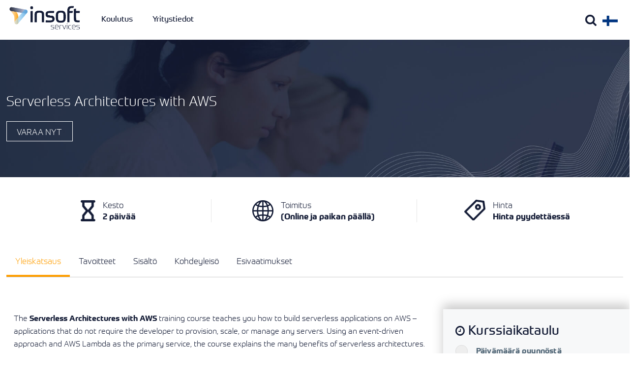

--- FILE ---
content_type: text/html; charset=UTF-8
request_url: https://www.insoftservices.fi/courses/serverless-architectures-with-aws/
body_size: 158865
content:


<!doctype html>
<!--[if IE 7 ]>    <html lang="en-gb" class="isie ie7 oldie no-js"> <![endif]-->
<!--[if IE 8 ]>    <html lang="en-gb" class="isie ie8 oldie no-js"> <![endif]-->
<!--[if IE 9 ]>    <html lang="en-gb" class="isie ie9 no-js"> <![endif]-->
<!--[if (gt IE 9)|!(IE)]><!--> <html dir="ltr" lang="en-US" prefix="og: https://ogp.me/ns#"> <!--<![endif]-->
<head>
    
<script>
    window.dataLayer = window.dataLayer || [];
    function gtag() {
        dataLayer.push(arguments);
    }
    gtag("consent", "default", {
        ad_storage: "denied",
        ad_user_data: "denied", 
        ad_personalization: "denied",
        analytics_storage: "denied",
        functionality_storage: "denied",
        personalization_storage: "denied",
        security_storage: "granted",
        wait_for_update: 2000,
    });
    gtag("set", "ads_data_redaction", true);
    gtag("set", "url_passthrough", false);
</script>

<!-- Start cookieyes banner -->

<script id="cookieyes" type="text/javascript" src="https://cdn-cookieyes.com/client_data/8872f4cedd408828d44c21b2/script.js"></script>
<!-- End cookieyes banner -->

<!-- Google tag (gtag.js) -->
<script async src="https://www.googletagmanager.com/gtag/js?id=G-V90J5QCMFJ"></script>
<script>
  window.dataLayer = window.dataLayer || [];
  function gtag(){dataLayer.push(arguments);}
  gtag('js', new Date());
  
  gtag('config', 'G-V90J5QCMFJ', {'anonymize_ip': true});
</script>
<link rel="stylesheet" href="https://use.typekit.net/gfu5kli.css">
	<meta charset="utf-8">
	<meta name='viewport' content='width=device-width, initial-scale=1, maximum-scale=1' />	<title>Serverless Architectures with AWS - IT Training | Insoft Services</title>
	<link rel="profile" href="https://gmpg.org/xfn/11" />
	<link rel="pingback" href="https://www.insoftservices.fi/xmlrpc.php" />
    

 <script type='text/javascript'>
	var mytheme_urls = {
		 theme_base_url:'https://www.insoftservices.fi/wp-content/themes/lms/'
 		,framework_base_url:'https://www.insoftservices.fi/wp-content/themes/lms/framework/'
 		,ajaxurl:'https://www.insoftservices.fi/wp-admin/admin-ajax.php'
 		,url:'https://www.insoftservices.fi'
 		,scroll:'disable'
 		,stickynav:'disable'
 		,landingpagestickynav:'disable'
 		,is_admin:''
 		,skin:'white-electricblue'
 		,layout:''
 		,isLandingPage:''
 		,pluginURL:'https://www.insoftservices.fi/wp-content/plugins/'
 		,isResponsive:'enable'
 		,layout_pattern:''
	};
 </script>
<link href='https://www.insoftservices.fi/wp-content/uploads/2024/04/cropped-InsoftServices.png' rel='shortcut icon' type='image/x-icon' />
<link href='https://www.insoftservices.fi/wp-content/themes/lms/images/apple-touch-icon.png' rel='apple-touch-icon-precomposed'/>
<link href='https://www.insoftservices.fi/wp-content/themes/lms/images/apple-touch-icon-114x114.png' sizes='114x114' rel='apple-touch-icon-precomposed'/>
<link href='https://www.insoftservices.fi/wp-content/themes/lms/images/apple-touch-icon-72x72.png' sizes='72x72' rel='apple-touch-icon-precomposed'/>
<link href='https://www.insoftservices.fi/wp-content/themes/lms/images/apple-touch-icon-114x114.png' sizes='114x114' rel='apple-touch-icon-precomposed'/>

		<!-- All in One SEO 4.9.1.1 - aioseo.com -->
	<meta name="description" content="The Serverless Architectures with AWS training course teaches you how to build serverless applications on AWS using an event-driven approach and AWS Lambda." />
	<meta name="robots" content="max-image-preview:large" />
	<link rel="canonical" href="https://www.insoftservices.fi/courses/serverless-architectures-with-aws/" />
	<meta name="generator" content="All in One SEO (AIOSEO) 4.9.1.1" />
		<meta property="og:locale" content="en_US" />
		<meta property="og:type" content="article" />
		<meta property="og:title" content="Serverless Architectures with AWS - IT Training | Insoft Services" />
		<meta property="og:description" content="The Serverless Architectures with AWS training course teaches you how to build serverless applications on AWS using an event-driven approach and AWS Lambda." />
		<meta property="og:url" content="https://www.insoftservices.fi/courses/serverless-architectures-with-aws/" />
		<meta property="og:image" content="https://www.insoftservices.fi/wp-content/uploads/2020/04/Insoft-Logo-Featured-Image.png" />
		<meta property="og:image:secure_url" content="https://www.insoftservices.fi/wp-content/uploads/2020/04/Insoft-Logo-Featured-Image.png" />
		<meta property="og:image:width" content="1000" />
		<meta property="og:image:height" content="768" />
		<meta property="article:published_time" content="2020-04-28T05:43:00+00:00" />
		<meta property="article:modified_time" content="2024-10-23T09:50:30+00:00" />
		<meta property="article:publisher" content="https://www.facebook.com/insoftSuomessa/" />
		<script type="application/ld+json" class="aioseo-schema">
			{"@context":"https:\/\/schema.org","@graph":[{"@type":"BreadcrumbList","@id":"https:\/\/www.insoftservices.fi\/courses\/serverless-architectures-with-aws\/#breadcrumblist","itemListElement":[{"@type":"ListItem","@id":"https:\/\/www.insoftservices.fi#listItem","position":1,"name":"Home","item":"https:\/\/www.insoftservices.fi","nextItem":{"@type":"ListItem","@id":"https:\/\/www.insoftservices.fi\/courses\/#listItem","name":"Courses"}},{"@type":"ListItem","@id":"https:\/\/www.insoftservices.fi\/courses\/#listItem","position":2,"name":"Courses","item":"https:\/\/www.insoftservices.fi\/courses\/","nextItem":{"@type":"ListItem","@id":"https:\/\/www.insoftservices.fi\/course_category\/cloud-computing-courses\/#listItem","name":"Cloud Computing Courses"},"previousItem":{"@type":"ListItem","@id":"https:\/\/www.insoftservices.fi#listItem","name":"Home"}},{"@type":"ListItem","@id":"https:\/\/www.insoftservices.fi\/course_category\/cloud-computing-courses\/#listItem","position":3,"name":"Cloud Computing Courses","item":"https:\/\/www.insoftservices.fi\/course_category\/cloud-computing-courses\/","nextItem":{"@type":"ListItem","@id":"https:\/\/www.insoftservices.fi\/course_category\/cloud-computing\/#listItem","name":"Cloud Computing"},"previousItem":{"@type":"ListItem","@id":"https:\/\/www.insoftservices.fi\/courses\/#listItem","name":"Courses"}},{"@type":"ListItem","@id":"https:\/\/www.insoftservices.fi\/course_category\/cloud-computing\/#listItem","position":4,"name":"Cloud Computing","item":"https:\/\/www.insoftservices.fi\/course_category\/cloud-computing\/","nextItem":{"@type":"ListItem","@id":"https:\/\/www.insoftservices.fi\/courses\/serverless-architectures-with-aws\/#listItem","name":"Serverless Architectures with AWS"},"previousItem":{"@type":"ListItem","@id":"https:\/\/www.insoftservices.fi\/course_category\/cloud-computing-courses\/#listItem","name":"Cloud Computing Courses"}},{"@type":"ListItem","@id":"https:\/\/www.insoftservices.fi\/courses\/serverless-architectures-with-aws\/#listItem","position":5,"name":"Serverless Architectures with AWS","previousItem":{"@type":"ListItem","@id":"https:\/\/www.insoftservices.fi\/course_category\/cloud-computing\/#listItem","name":"Cloud Computing"}}]},{"@type":"Organization","@id":"https:\/\/www.insoftservices.fi\/#organization","name":"Insoft Services Finland","url":"https:\/\/www.insoftservices.fi\/","logo":{"@type":"ImageObject","url":"https:\/\/www.insoftservices.fi\/wp-content\/uploads\/2024\/04\/InsoftServices.png","@id":"https:\/\/www.insoftservices.fi\/courses\/serverless-architectures-with-aws\/#organizationLogo","width":317,"height":308},"image":{"@id":"https:\/\/www.insoftservices.fi\/courses\/serverless-architectures-with-aws\/#organizationLogo"},"sameAs":["https:\/\/www.facebook.com\/insoftSuomessa\/","https:\/\/twitter.com\/InsoftServices","https:\/\/www.instagram.com\/insoftservices\/","https:\/\/www.youtube.com\/user\/alykhanuk\/","https:\/\/www.linkedin.com\/company\/insoftservices\/"]},{"@type":"WebPage","@id":"https:\/\/www.insoftservices.fi\/courses\/serverless-architectures-with-aws\/#webpage","url":"https:\/\/www.insoftservices.fi\/courses\/serverless-architectures-with-aws\/","name":"Serverless Architectures with AWS - IT Training | Insoft Services","description":"The Serverless Architectures with AWS training course teaches you how to build serverless applications on AWS using an event-driven approach and AWS Lambda.","inLanguage":"en-US","isPartOf":{"@id":"https:\/\/www.insoftservices.fi\/#website"},"breadcrumb":{"@id":"https:\/\/www.insoftservices.fi\/courses\/serverless-architectures-with-aws\/#breadcrumblist"},"image":{"@type":"ImageObject","url":"https:\/\/www.insoftservices.fi\/wp-content\/uploads\/2020\/04\/Insoft-Logo-Featured-Image.png","@id":"https:\/\/www.insoftservices.fi\/courses\/serverless-architectures-with-aws\/#mainImage","width":1000,"height":768},"primaryImageOfPage":{"@id":"https:\/\/www.insoftservices.fi\/courses\/serverless-architectures-with-aws\/#mainImage"},"datePublished":"2020-04-28T05:43:00+03:00","dateModified":"2024-10-23T12:50:30+03:00"},{"@type":"WebSite","@id":"https:\/\/www.insoftservices.fi\/#website","url":"https:\/\/www.insoftservices.fi\/","name":"Insoft Services Finland","alternateName":"Insoft Services Finland","inLanguage":"en-US","publisher":{"@id":"https:\/\/www.insoftservices.fi\/#organization"}}]}
		</script>
		<!-- All in One SEO -->

<link rel='dns-prefetch' href='//fonts.googleapis.com' />
<link rel="alternate" type="application/rss+xml" title=" &raquo; Feed" href="https://www.insoftservices.fi/feed/" />
<link rel="alternate" type="application/rss+xml" title=" &raquo; Comments Feed" href="https://www.insoftservices.fi/comments/feed/" />
<link rel="alternate" title="oEmbed (JSON)" type="application/json+oembed" href="https://www.insoftservices.fi/wp-json/oembed/1.0/embed?url=https%3A%2F%2Fwww.insoftservices.fi%2Fcourses%2Fserverless-architectures-with-aws%2F" />
<link rel="alternate" title="oEmbed (XML)" type="text/xml+oembed" href="https://www.insoftservices.fi/wp-json/oembed/1.0/embed?url=https%3A%2F%2Fwww.insoftservices.fi%2Fcourses%2Fserverless-architectures-with-aws%2F&#038;format=xml" />
<style id='wp-img-auto-sizes-contain-inline-css' type='text/css'>
img:is([sizes=auto i],[sizes^="auto," i]){contain-intrinsic-size:3000px 1500px}
/*# sourceURL=wp-img-auto-sizes-contain-inline-css */
</style>
<link rel='stylesheet' id='dt-animation-css-css' href='https://www.insoftservices.fi/wp-content/plugins/designthemes-core-features/shortcodes/css/animations.css?ver=dceb309561888a776218a25537b58e79' type='text/css' media='all' />
<link rel='stylesheet' id='dt-sc-css-css' href='https://www.insoftservices.fi/wp-content/plugins/designthemes-core-features/shortcodes/css/shortcodes.css?ver=dceb309561888a776218a25537b58e79' type='text/css' media='all' />
<link rel='stylesheet' id='dt-animations-css' href='https://www.insoftservices.fi/wp-content/plugins/designthemes-core-features/page-builder/css/animations.css?ver=dceb309561888a776218a25537b58e79' type='text/css' media='all' />
<style id='wp-emoji-styles-inline-css' type='text/css'>

	img.wp-smiley, img.emoji {
		display: inline !important;
		border: none !important;
		box-shadow: none !important;
		height: 1em !important;
		width: 1em !important;
		margin: 0 0.07em !important;
		vertical-align: -0.1em !important;
		background: none !important;
		padding: 0 !important;
	}
/*# sourceURL=wp-emoji-styles-inline-css */
</style>
<style id='wp-block-library-inline-css' type='text/css'>
:root{
  --wp-block-synced-color:#7a00df;
  --wp-block-synced-color--rgb:122, 0, 223;
  --wp-bound-block-color:var(--wp-block-synced-color);
  --wp-editor-canvas-background:#ddd;
  --wp-admin-theme-color:#007cba;
  --wp-admin-theme-color--rgb:0, 124, 186;
  --wp-admin-theme-color-darker-10:#006ba1;
  --wp-admin-theme-color-darker-10--rgb:0, 107, 160.5;
  --wp-admin-theme-color-darker-20:#005a87;
  --wp-admin-theme-color-darker-20--rgb:0, 90, 135;
  --wp-admin-border-width-focus:2px;
}
@media (min-resolution:192dpi){
  :root{
    --wp-admin-border-width-focus:1.5px;
  }
}
.wp-element-button{
  cursor:pointer;
}

:root .has-very-light-gray-background-color{
  background-color:#eee;
}
:root .has-very-dark-gray-background-color{
  background-color:#313131;
}
:root .has-very-light-gray-color{
  color:#eee;
}
:root .has-very-dark-gray-color{
  color:#313131;
}
:root .has-vivid-green-cyan-to-vivid-cyan-blue-gradient-background{
  background:linear-gradient(135deg, #00d084, #0693e3);
}
:root .has-purple-crush-gradient-background{
  background:linear-gradient(135deg, #34e2e4, #4721fb 50%, #ab1dfe);
}
:root .has-hazy-dawn-gradient-background{
  background:linear-gradient(135deg, #faaca8, #dad0ec);
}
:root .has-subdued-olive-gradient-background{
  background:linear-gradient(135deg, #fafae1, #67a671);
}
:root .has-atomic-cream-gradient-background{
  background:linear-gradient(135deg, #fdd79a, #004a59);
}
:root .has-nightshade-gradient-background{
  background:linear-gradient(135deg, #330968, #31cdcf);
}
:root .has-midnight-gradient-background{
  background:linear-gradient(135deg, #020381, #2874fc);
}
:root{
  --wp--preset--font-size--normal:16px;
  --wp--preset--font-size--huge:42px;
}

.has-regular-font-size{
  font-size:1em;
}

.has-larger-font-size{
  font-size:2.625em;
}

.has-normal-font-size{
  font-size:var(--wp--preset--font-size--normal);
}

.has-huge-font-size{
  font-size:var(--wp--preset--font-size--huge);
}

.has-text-align-center{
  text-align:center;
}

.has-text-align-left{
  text-align:left;
}

.has-text-align-right{
  text-align:right;
}

.has-fit-text{
  white-space:nowrap !important;
}

#end-resizable-editor-section{
  display:none;
}

.aligncenter{
  clear:both;
}

.items-justified-left{
  justify-content:flex-start;
}

.items-justified-center{
  justify-content:center;
}

.items-justified-right{
  justify-content:flex-end;
}

.items-justified-space-between{
  justify-content:space-between;
}

.screen-reader-text{
  border:0;
  clip-path:inset(50%);
  height:1px;
  margin:-1px;
  overflow:hidden;
  padding:0;
  position:absolute;
  width:1px;
  word-wrap:normal !important;
}

.screen-reader-text:focus{
  background-color:#ddd;
  clip-path:none;
  color:#444;
  display:block;
  font-size:1em;
  height:auto;
  left:5px;
  line-height:normal;
  padding:15px 23px 14px;
  text-decoration:none;
  top:5px;
  width:auto;
  z-index:100000;
}
html :where(.has-border-color){
  border-style:solid;
}

html :where([style*=border-top-color]){
  border-top-style:solid;
}

html :where([style*=border-right-color]){
  border-right-style:solid;
}

html :where([style*=border-bottom-color]){
  border-bottom-style:solid;
}

html :where([style*=border-left-color]){
  border-left-style:solid;
}

html :where([style*=border-width]){
  border-style:solid;
}

html :where([style*=border-top-width]){
  border-top-style:solid;
}

html :where([style*=border-right-width]){
  border-right-style:solid;
}

html :where([style*=border-bottom-width]){
  border-bottom-style:solid;
}

html :where([style*=border-left-width]){
  border-left-style:solid;
}
html :where(img[class*=wp-image-]){
  height:auto;
  max-width:100%;
}
:where(figure){
  margin:0 0 1em;
}

html :where(.is-position-sticky){
  --wp-admin--admin-bar--position-offset:var(--wp-admin--admin-bar--height, 0px);
}

@media screen and (max-width:600px){
  html :where(.is-position-sticky){
    --wp-admin--admin-bar--position-offset:0px;
  }
}

/*# sourceURL=wp-block-library-inline-css */
</style><style id='global-styles-inline-css' type='text/css'>
:root{--wp--preset--aspect-ratio--square: 1;--wp--preset--aspect-ratio--4-3: 4/3;--wp--preset--aspect-ratio--3-4: 3/4;--wp--preset--aspect-ratio--3-2: 3/2;--wp--preset--aspect-ratio--2-3: 2/3;--wp--preset--aspect-ratio--16-9: 16/9;--wp--preset--aspect-ratio--9-16: 9/16;--wp--preset--color--black: #000000;--wp--preset--color--cyan-bluish-gray: #abb8c3;--wp--preset--color--white: #ffffff;--wp--preset--color--pale-pink: #f78da7;--wp--preset--color--vivid-red: #cf2e2e;--wp--preset--color--luminous-vivid-orange: #ff6900;--wp--preset--color--luminous-vivid-amber: #fcb900;--wp--preset--color--light-green-cyan: #7bdcb5;--wp--preset--color--vivid-green-cyan: #00d084;--wp--preset--color--pale-cyan-blue: #8ed1fc;--wp--preset--color--vivid-cyan-blue: #0693e3;--wp--preset--color--vivid-purple: #9b51e0;--wp--preset--gradient--vivid-cyan-blue-to-vivid-purple: linear-gradient(135deg,rgb(6,147,227) 0%,rgb(155,81,224) 100%);--wp--preset--gradient--light-green-cyan-to-vivid-green-cyan: linear-gradient(135deg,rgb(122,220,180) 0%,rgb(0,208,130) 100%);--wp--preset--gradient--luminous-vivid-amber-to-luminous-vivid-orange: linear-gradient(135deg,rgb(252,185,0) 0%,rgb(255,105,0) 100%);--wp--preset--gradient--luminous-vivid-orange-to-vivid-red: linear-gradient(135deg,rgb(255,105,0) 0%,rgb(207,46,46) 100%);--wp--preset--gradient--very-light-gray-to-cyan-bluish-gray: linear-gradient(135deg,rgb(238,238,238) 0%,rgb(169,184,195) 100%);--wp--preset--gradient--cool-to-warm-spectrum: linear-gradient(135deg,rgb(74,234,220) 0%,rgb(151,120,209) 20%,rgb(207,42,186) 40%,rgb(238,44,130) 60%,rgb(251,105,98) 80%,rgb(254,248,76) 100%);--wp--preset--gradient--blush-light-purple: linear-gradient(135deg,rgb(255,206,236) 0%,rgb(152,150,240) 100%);--wp--preset--gradient--blush-bordeaux: linear-gradient(135deg,rgb(254,205,165) 0%,rgb(254,45,45) 50%,rgb(107,0,62) 100%);--wp--preset--gradient--luminous-dusk: linear-gradient(135deg,rgb(255,203,112) 0%,rgb(199,81,192) 50%,rgb(65,88,208) 100%);--wp--preset--gradient--pale-ocean: linear-gradient(135deg,rgb(255,245,203) 0%,rgb(182,227,212) 50%,rgb(51,167,181) 100%);--wp--preset--gradient--electric-grass: linear-gradient(135deg,rgb(202,248,128) 0%,rgb(113,206,126) 100%);--wp--preset--gradient--midnight: linear-gradient(135deg,rgb(2,3,129) 0%,rgb(40,116,252) 100%);--wp--preset--font-size--small: 13px;--wp--preset--font-size--medium: 20px;--wp--preset--font-size--large: 36px;--wp--preset--font-size--x-large: 42px;--wp--preset--spacing--20: 0.44rem;--wp--preset--spacing--30: 0.67rem;--wp--preset--spacing--40: 1rem;--wp--preset--spacing--50: 1.5rem;--wp--preset--spacing--60: 2.25rem;--wp--preset--spacing--70: 3.38rem;--wp--preset--spacing--80: 5.06rem;--wp--preset--shadow--natural: 6px 6px 9px rgba(0, 0, 0, 0.2);--wp--preset--shadow--deep: 12px 12px 50px rgba(0, 0, 0, 0.4);--wp--preset--shadow--sharp: 6px 6px 0px rgba(0, 0, 0, 0.2);--wp--preset--shadow--outlined: 6px 6px 0px -3px rgb(255, 255, 255), 6px 6px rgb(0, 0, 0);--wp--preset--shadow--crisp: 6px 6px 0px rgb(0, 0, 0);}:where(.is-layout-flex){gap: 0.5em;}:where(.is-layout-grid){gap: 0.5em;}body .is-layout-flex{display: flex;}.is-layout-flex{flex-wrap: wrap;align-items: center;}.is-layout-flex > :is(*, div){margin: 0;}body .is-layout-grid{display: grid;}.is-layout-grid > :is(*, div){margin: 0;}:where(.wp-block-columns.is-layout-flex){gap: 2em;}:where(.wp-block-columns.is-layout-grid){gap: 2em;}:where(.wp-block-post-template.is-layout-flex){gap: 1.25em;}:where(.wp-block-post-template.is-layout-grid){gap: 1.25em;}.has-black-color{color: var(--wp--preset--color--black) !important;}.has-cyan-bluish-gray-color{color: var(--wp--preset--color--cyan-bluish-gray) !important;}.has-white-color{color: var(--wp--preset--color--white) !important;}.has-pale-pink-color{color: var(--wp--preset--color--pale-pink) !important;}.has-vivid-red-color{color: var(--wp--preset--color--vivid-red) !important;}.has-luminous-vivid-orange-color{color: var(--wp--preset--color--luminous-vivid-orange) !important;}.has-luminous-vivid-amber-color{color: var(--wp--preset--color--luminous-vivid-amber) !important;}.has-light-green-cyan-color{color: var(--wp--preset--color--light-green-cyan) !important;}.has-vivid-green-cyan-color{color: var(--wp--preset--color--vivid-green-cyan) !important;}.has-pale-cyan-blue-color{color: var(--wp--preset--color--pale-cyan-blue) !important;}.has-vivid-cyan-blue-color{color: var(--wp--preset--color--vivid-cyan-blue) !important;}.has-vivid-purple-color{color: var(--wp--preset--color--vivid-purple) !important;}.has-black-background-color{background-color: var(--wp--preset--color--black) !important;}.has-cyan-bluish-gray-background-color{background-color: var(--wp--preset--color--cyan-bluish-gray) !important;}.has-white-background-color{background-color: var(--wp--preset--color--white) !important;}.has-pale-pink-background-color{background-color: var(--wp--preset--color--pale-pink) !important;}.has-vivid-red-background-color{background-color: var(--wp--preset--color--vivid-red) !important;}.has-luminous-vivid-orange-background-color{background-color: var(--wp--preset--color--luminous-vivid-orange) !important;}.has-luminous-vivid-amber-background-color{background-color: var(--wp--preset--color--luminous-vivid-amber) !important;}.has-light-green-cyan-background-color{background-color: var(--wp--preset--color--light-green-cyan) !important;}.has-vivid-green-cyan-background-color{background-color: var(--wp--preset--color--vivid-green-cyan) !important;}.has-pale-cyan-blue-background-color{background-color: var(--wp--preset--color--pale-cyan-blue) !important;}.has-vivid-cyan-blue-background-color{background-color: var(--wp--preset--color--vivid-cyan-blue) !important;}.has-vivid-purple-background-color{background-color: var(--wp--preset--color--vivid-purple) !important;}.has-black-border-color{border-color: var(--wp--preset--color--black) !important;}.has-cyan-bluish-gray-border-color{border-color: var(--wp--preset--color--cyan-bluish-gray) !important;}.has-white-border-color{border-color: var(--wp--preset--color--white) !important;}.has-pale-pink-border-color{border-color: var(--wp--preset--color--pale-pink) !important;}.has-vivid-red-border-color{border-color: var(--wp--preset--color--vivid-red) !important;}.has-luminous-vivid-orange-border-color{border-color: var(--wp--preset--color--luminous-vivid-orange) !important;}.has-luminous-vivid-amber-border-color{border-color: var(--wp--preset--color--luminous-vivid-amber) !important;}.has-light-green-cyan-border-color{border-color: var(--wp--preset--color--light-green-cyan) !important;}.has-vivid-green-cyan-border-color{border-color: var(--wp--preset--color--vivid-green-cyan) !important;}.has-pale-cyan-blue-border-color{border-color: var(--wp--preset--color--pale-cyan-blue) !important;}.has-vivid-cyan-blue-border-color{border-color: var(--wp--preset--color--vivid-cyan-blue) !important;}.has-vivid-purple-border-color{border-color: var(--wp--preset--color--vivid-purple) !important;}.has-vivid-cyan-blue-to-vivid-purple-gradient-background{background: var(--wp--preset--gradient--vivid-cyan-blue-to-vivid-purple) !important;}.has-light-green-cyan-to-vivid-green-cyan-gradient-background{background: var(--wp--preset--gradient--light-green-cyan-to-vivid-green-cyan) !important;}.has-luminous-vivid-amber-to-luminous-vivid-orange-gradient-background{background: var(--wp--preset--gradient--luminous-vivid-amber-to-luminous-vivid-orange) !important;}.has-luminous-vivid-orange-to-vivid-red-gradient-background{background: var(--wp--preset--gradient--luminous-vivid-orange-to-vivid-red) !important;}.has-very-light-gray-to-cyan-bluish-gray-gradient-background{background: var(--wp--preset--gradient--very-light-gray-to-cyan-bluish-gray) !important;}.has-cool-to-warm-spectrum-gradient-background{background: var(--wp--preset--gradient--cool-to-warm-spectrum) !important;}.has-blush-light-purple-gradient-background{background: var(--wp--preset--gradient--blush-light-purple) !important;}.has-blush-bordeaux-gradient-background{background: var(--wp--preset--gradient--blush-bordeaux) !important;}.has-luminous-dusk-gradient-background{background: var(--wp--preset--gradient--luminous-dusk) !important;}.has-pale-ocean-gradient-background{background: var(--wp--preset--gradient--pale-ocean) !important;}.has-electric-grass-gradient-background{background: var(--wp--preset--gradient--electric-grass) !important;}.has-midnight-gradient-background{background: var(--wp--preset--gradient--midnight) !important;}.has-small-font-size{font-size: var(--wp--preset--font-size--small) !important;}.has-medium-font-size{font-size: var(--wp--preset--font-size--medium) !important;}.has-large-font-size{font-size: var(--wp--preset--font-size--large) !important;}.has-x-large-font-size{font-size: var(--wp--preset--font-size--x-large) !important;}
/*# sourceURL=global-styles-inline-css */
</style>
<style id='core-block-supports-inline-css' type='text/css'>
/**
 * Core styles: block-supports
 */

/*# sourceURL=core-block-supports-inline-css */
</style>

<style id='classic-theme-styles-inline-css' type='text/css'>
/**
 * These rules are needed for backwards compatibility.
 * They should match the button element rules in the base theme.json file.
 */
.wp-block-button__link {
	color: #ffffff;
	background-color: #32373c;
	border-radius: 9999px; /* 100% causes an oval, but any explicit but really high value retains the pill shape. */

	/* This needs a low specificity so it won't override the rules from the button element if defined in theme.json. */
	box-shadow: none;
	text-decoration: none;

	/* The extra 2px are added to size solids the same as the outline versions.*/
	padding: calc(0.667em + 2px) calc(1.333em + 2px);

	font-size: 1.125em;
}

.wp-block-file__button {
	background: #32373c;
	color: #ffffff;
	text-decoration: none;
}

/*# sourceURL=/wp-includes/css/classic-themes.css */
</style>
<link rel='stylesheet' id='lms-default-css' href='https://www.insoftservices.fi/wp-content/themes/lms/style.css?ver=dceb309561888a776218a25537b58e79' type='text/css' media='all' />
<link rel='stylesheet' id='custom-font-awesome-css' href='https://www.insoftservices.fi/wp-content/themes/lms/css/font-awesome.min.css?ver=3.0.2' type='text/css' media='all' />
<link rel='stylesheet' id='skin-css' href='https://www.insoftservices.fi/wp-content/themes/lms/skins/white-electricblue/style.css?ver=dceb309561888a776218a25537b58e79' type='text/css' media='all' />
<link rel='stylesheet' id='font-raleway-css' href='//fonts.googleapis.com/css?family=Raleway%3A400%2C100%2C200%2C300%2C500%2C600%2C800%2C700%2C900&#038;ver=dceb309561888a776218a25537b58e79' type='text/css' media='all' />
<link rel='stylesheet' id='font-opensans-css' href='//fonts.googleapis.com/css?family=Open+Sans%3A300italic%2C400italic%2C600italic%2C700italic%2C800italic%2C400%2C300%2C600%2C700%2C800&#038;ver=dceb309561888a776218a25537b58e79' type='text/css' media='all' />
<link rel='stylesheet' id='responsive-css' href='https://www.insoftservices.fi/wp-content/themes/lms/responsive.css?ver=dceb309561888a776218a25537b58e79' type='text/css' media='all' />
 <!--[if IE]>
    <style type="text/css" media="screen">
			.team .social-icons li {
				behavior: url(https://www.insoftservices.fi/wp-content/themes/lms/PIE.php);
               }
     </style>
     <![endif]-->
<script type="text/javascript" src="https://www.insoftservices.fi/wp-content/plugins/enable-jquery-migrate-helper/js/jquery/jquery-1.12.4-wp.js?ver=1.12.4-wp" id="jquery-core-js"></script>
<script type="text/javascript" src="https://www.insoftservices.fi/wp-content/plugins/enable-jquery-migrate-helper/js/jquery-migrate/jquery-migrate-1.4.1-wp.js?ver=1.4.1-wp" id="jquery-migrate-js"></script>
<script type="text/javascript" src="https://www.insoftservices.fi/wp-content/themes/lms/framework/js/public/modernizr.min.js?ver=dceb309561888a776218a25537b58e79" id="modernizr-script-js"></script>
<link rel="https://api.w.org/" href="https://www.insoftservices.fi/wp-json/" /><link rel="EditURI" type="application/rsd+xml" title="RSD" href="https://www.insoftservices.fi/xmlrpc.php?rsd" />

<link rel='shortlink' href='https://www.insoftservices.fi/?p=130320' />
<link rel="icon" href="https://www.insoftservices.fi/wp-content/uploads/2024/04/cropped-InsoftServices-32x32.png" sizes="32x32" />
<link rel="icon" href="https://www.insoftservices.fi/wp-content/uploads/2024/04/cropped-InsoftServices-192x192.png" sizes="192x192" />
<link rel="apple-touch-icon" href="https://www.insoftservices.fi/wp-content/uploads/2024/04/cropped-InsoftServices-180x180.png" />
<meta name="msapplication-TileImage" content="https://www.insoftservices.fi/wp-content/uploads/2024/04/cropped-InsoftServices-270x270.png" />
<script>
window.addEventListener("load", function(){
window.cookieconsent.initialise({
  "palette": {
    "popup": {
      "background": "#334755",
      "text": "#e5f4fb"
    },
    "button": {
      "background": "transparent",
      "text": "#82c579",
      "border": "#82c579"
    }
  },
  "type": "opt-out",
  
  onInitialise: function (status) {
  var type = this.options.type;
  var didConsent = this.hasConsented();
  if (type == 'opt-in' && didConsent) {
    // enable cookies
  }
  if (type == 'opt-out' && !didConsent) {
    // disable cookies
  }
},
 
onStatusChange: function(status, chosenBefore) {
  var type = this.options.type;
  var didConsent = this.hasConsented();
  if (type == 'opt-in' && didConsent) {
    // enable cookies
  }
  if (type == 'opt-out' && !didConsent) {
    // disable cookies
  }
},
 
onRevokeChoice: function() {
  var type = this.options.type;
  if (type == 'opt-in') {
    // disable cookies
  }
  if (type == 'opt-out') {
    // enable cookies
  }
},
  
    "content": {
    "href": "https://www.insoftservices.fi/privacy-policy/"
  }

})});

</script>
<link rel="apple-touch-icon" sizes="180x180" href="/apple-touch-icon.png">
<link rel="icon" type="image/png" sizes="32x32" href="/favicon-32x32.png">
<link rel="icon" type="image/png" sizes="16x16" href="/favicon-16x16.png">
<link rel="manifest" href="/site.webmanifest">
<link rel="mask-icon" href="/safari-pinned-tab.svg" color="#5bbad5">
<meta name="msapplication-TileColor" content="#8ab754">
<meta name="theme-color" content="#ffffff">

<link rel="stylesheet" href="https://use.typekit.net/hmy8jjk.css">
<script src="https://www.google.com/recaptcha/api.js"></script>
<meta property="og:image" content="https://www.insoftservices.fi/wp-content/themes/lms/images/Insoft-Services.png" />
<link rel="shortcut icon" href="https://www.insoftservices.fi/wp-content/themes/lms/images/favicon.png" />
</head>
<body class="wp-singular dt_courses-template-default single single-dt_courses postid-130320 wp-theme-lms"  onclick="closeHmenu()" >
<!-- **Wrapper** -->
<div class="wrapper">
    <!-- **Inner Wrapper** -->
    <div class="inner-wrapper">
	
    
        <!-- Header Wrapper -->
        <div id="header-wrapper"><!-- **Header** -->
<header id="header" class="header2___" >
  
  <div class="container coursepage" >
   <!-- **Logo - Start** -->
  	<div id="logo">                            <a href="https://www.insoftservices.fi" title="">
                                <img src="https://www.insoftservices.fi/wp-content/themes/lms/images/InsoftServicesUK.png" alt="" longdesc="https://www.insoftservices.fi/wp-content/themes/lms/images/InsoftServicesUK.png">
                            </a>                    </div>
   <!-- **Logo - End** -->
   <div class="new_menu">
 <ul>
  <li class="menu-bars1 hamburgeR"><a class="menu_training" id="menu-ctn">Koulutus <i class=" mainmenuarrowdown menu_trainingi"></i></a></li>     
<!--  <li class="menu-bars2 hamburgeR2"><a class="menu_training" id="Consultancy">Ratkaisut <i class=" mainmenuarrowdown menu_trainingc"></i></a></li>-->
  <li class="menu-bars5"><a class="menu_training" id="company"> Yritystiedot   <i class=" mainmenuarrowdown menu_trainingco"></i></a></li>
 </ul>
</div>								
   <!-- **Navigation** -->
   
   <div class="ritcmnpart iNertopmanage"  >
							<div class="srch"><span class="buttonLogin"></span>  </div>
							<div class="thissitecountry"><a class="e1"></a></div>
							<span class="sstme grey_button"><a> <div class="gglobal"><span class="loadm1"></span></div></a></span>
							<div class="mobile-menu-show">  <span id='mobilemenu'> <li class='mobile-bars'></li></span> </div> 
 </div>    
   <ul class="ctrydrop">
 <li onclick="buttonLogin2()" class="manageme">
  <div class="selectBoxWrap">
   <div  class="shome19 job_description" id="login_Box_Div2222"  style="display:none;">
	<div class="container cont10"> 
	 <div class="map-area-2">
	 
	  <ul class="country-flag-list">
 <li><a href="https://www.insoftservices.uk"><img src="https://www.insoftservices.fi/wp-content/themes/lms/images/flag/UK.png" style="height:19px;"> United Kingdom</a></li>
<li><a href="https://www.insoftservices.com/de-de"><img src="https://www.insoftservices.fi/wp-content/themes/lms/images/flag/Germany.jpg" style="height:19px;"> Germany</a></li>
<li><a href="https://www.insoftservices.com/da-dk"><img src="https://www.insoftservices.fi/wp-content/themes/lms/images/flag/Denmark.jpg" style="height:19px;"> Denmark</a></li>
<li><a href="https://www.insoftservices.com/sv-se"><img src="https://www.insoftservices.fi/wp-content/themes/lms/images/flag/Sweden.jpg" style="height:19px;"> Sweden</a></li>
<li><a href="https://www.insoftservices.com/it-it"><img src="https://www.insoftservices.fi/wp-content/themes/lms/images/flag/Italy.png" style="height:19px;"> Italy</a></li>
<li><a href="https://www.insoftservices.com/nl-nl"><img src="https://www.insoftservices.fi/wp-content/themes/lms/images/flag/Netherlands.png" style="height:19px;"> Netherlands</a></li>
<li><a href="https://www.insoftservices.com/nb-no"><img src="https://www.insoftservices.fi/wp-content/themes/lms/images/flag/Norway.jpg" style="height:19px;"> Norway </a></li>
 
   </ul>
	 
	 </div>
	 </div>
   </div>
  </div>	 
 </li>
</ul>
   <div id="login_Box_Div" class="top_header_search_area" style="display:none;" onclick="searchareaclose()" ><div class="in_search"> 
<form method="get" id="searchform" class="searchform" action="https://www.insoftservices.fi/">
    <label for="s" style="display:none">s</label><input id="s" name="s" type="text"  onclick="search_sug()"   onkeydown="keyDown()"   onmouseout="m_out()"  onmouseover="m_in()" value="" class="text_input" placeholder="Hae kursseja" />
    <label for="search-type" style="display:none">search-type</label><input type="hidden" name="search-type" value="default" />
	<label for="SEARCH" style="display:none">SEARCH</label><input type="submit" value="SEARCH" />
</form>	<div class="search_suggestions" style="display:none">
	 <div class="search_suggestions_1"><strong>Suositut kurssit</strong>  
	  <ul>
		  <li><a href="https://www.insoftservices.fi/courses/nse-4-fortigate-bundle-training"> NSE4 </a></li> 
		  <li><a href="https://www.insoftservices.fi/courses/sise-implementing-and-configuring-cisco-identity-services-engine"> SISE </a></li>
		  <li><a href="https://www.insoftservices.fi/courses/ccna-implementing-and-administering-cisco-solutions"> CCNA </a></li>
		  <li><a href="https://www.insoftservices.fi/courses/implementing-cisco-application-centric-infrastructure-dcaci/"> DCACI </a>
		  <li><a href="https://www.insoftservices.fi/courses/ecs-extremewireless-cloud">  Extreme Wireless Cloud </a></li>
		 </ul>
		 </div>
		 <div class="search_suggestions_1"><strong>Suosittu sertifiointi</strong>
		  <ul>
		  <li><a href="https://www.insoftservices.fi/fortinet-nse-4"> NSE 4 </a></li> 
		  <li><a href="https://www.insoftservices.fi/fortinet-nse-5"> NSE 5</a></li>
		  <li><a href="https://www.insoftservices.fi/cisco-ccna-associate"> CCNA </a></li>
		</ul>
	   </div>
	   </div>
	 
	 </div></div>  

</header><!-- **Header - End** -->

<div id="HeaderAllmenu" class="">			
<!----training data-------> 
<span id="menu-cnt" class="droppeDown ">
<div class="Desktop-menu Desktop-menu-bg">
 <div class="container">
  <div class="row ">
   <div class="colM-12 colM-3 megaMenu-left">
	<div class="VT_first">
	<ul class="">
	 <li class=" menu-vendor first-common active">   <a class=" menu_level_1" data-toggle="tab" href="#tab-3-1">Toimittajat <i class="fa orange-arrow"></i></a> </li>
	 <li class=" menu-technology first-common"> <a class="menu_level_1" data-toggle="tab" href="#tab-3-2">Teknologiat <i class="fa orange-arrow"></i></a> </li>
 	</ul>
    </div>
   </div>
   <div class=" colM9 megaMenu-right">
    <div class="tab-content p-0 mb-0 pb-0"> 
	 <!-----------vendor tab---->
	 <div class="tab-pane show active pt-0 pb-0 mb-0" id="tab-3-1">
	  <div class="tab-content pt-0 pb-0 mb-0">
	  <div class="Vendor-inner-menu">
	   <ul class=" ">
		<li class=" vendor-f-tab active"> <a class=" menu_level_2" onmouseover="addcolor()" data-toggle="tab" href="#tab-33-1"> Cisco  <i class="fa orange-arrow"></i></a> </li>
		<li class=" "> <a class="menu_level_2" onmouseover="addcolor()" data-toggle="tab" href="#tab-33-2"> Fortinet <i class="fa orange-arrow"></i></a> </li>
		<li class=" "> <a class="menu_level_2" data-toggle="tab" href="#tab-33-7"> Extreme Networks <i class="fa orange-arrow"></i></a> </li>
        <li class=" "> <a class="   menu_level_2" data-toggle="tab" href="#tab-33-3"> AWS <i class="fa orange-arrow"></i></a> </li>
		<li class=""> <a href="https://www.insoftservices.fi/it-toimittajien-koulutusportfolio/" class=" aLL_v menu_level_2">Toimittajat </a></li>
		
	   </ul>
	  </div>	
	  <div class="Vendor-inner-menu-content">			
	   <div class="tab-content pb-0 mb-0">
	
		<div class="tab-pane show active" id="tab-33-1">
	    <div class="row">
		  <div class="colM-12 col-md-12"> 
		    <div class="fouth_level_menu_link">
			<ul class="">
		     <li class="active"> <a class="menu_level_4 " data-toggle="tab" href="#tab-99-1"> Tekniset koulutukset<i class="fa orange-arrow"></i></a> </li>
		      <li class=""> <a class="menu_level_4" data-toggle="tab" href="#tab-99-4"> Cisco Learning Credits <i class="fa orange-arrow"></i></a> </li>
			 <!---<li class=""> <a class="menu_level_4" data-toggle="tab" href="#tab-99-5"> Continuing Education-ohjelma <i class="fa orange-arrow"></i></a> </li>
			 <li class=""> <a class="menu_level_4" data-toggle="tab" href="#tab-99-6"> Digital Learning (CDL)<i class="fa orange-arrow"></i></a> </li>--->
			 <li class=""> <a class="menu_level_4" data-toggle="tab" href="#tab-99-7"> Business Enablement   <i class="fa orange-arrow"></i></a> </li>
		    </ul>
		  </div>
		    <div class="fouth_level_menu_text">	
	         <div class="tab-content pb-0 mb-0">
		    
			  <div class="tab-pane show active" id="tab-99-1"> 
			    <img src="https://www.insoftservices.fi/wp-content/themes/lms/images/MegaMenu/Cisco-Training-Courses.jpg" class="level4topimg">
				<h4 class="level4topheading">Kurssit</h4>
			     <p class="text-body">Insoft on palvellut IT-yhteisöä Ciscon virallisella koulutustarjonnalla vuodesta 2010. Tältä sivulta löydät kaikki olennaiset tiedot Ciscon koulutuksesta.</p>	 
				<a href="https://www.insoftservices.fi/cisco-koulutus/" class="vm_link">Katso lisää </a>
			     <img src="https://www.insoftservices.fi/wp-content/themes/lms/images/MegaMenu/Cisco-Courses-Training-Learning-Partner.png" class="Cisco-Courses-Training-Learning-Partner-img"> 			
			  </div>
			  
			  
		     <div class="tab-pane  " id="tab-99-4"> 
			    <img src="https://www.insoftservices.fi/wp-content/themes/lms/images/MegaMenu/Cisco-Learning-Credits.jpg" class="level4topimg">
				<h4 class="level4topheading">Cisco Learning Credits  </h4>
			     <p class="text-body">Cisco opintopisteet (CLC) ovat suoraan Ciscon kanssa lunastettuja prepaid-koulutusseteleitä, jotka helpottavat menestyksen suunnittelua ostaessasi Ciscon tuotteita ja palveluita.</p>	 
				<a href="https://www.insoftservices.fi/cisco-learning-credits" class="vm_link"> Katso lisää </a>
			     <img src="https://www.insoftservices.fi/wp-content/themes/lms/images/MegaMenu/Cisco-Courses-Training-Learning-Partner.png" class="Cisco-Courses-Training-Learning-Partner-img"> 			
			  </div>
			  <div class="tab-pane  " id="tab-99-5"> 
			    <img src="https://www.insoftservices.fi/wp-content/themes/lms/images/MegaMenu/Cisco-Continuing-Education.jpg" class="level4topimg">
				<h4 class="level4topheading">Cisco Continuing Education</h4>
			     <p class="text-body">Cisco täydennyskoulutusohjelma tarjoaa kaikille aktiivisille sertifioinnin haltijoille joustavia vaihtoehtoja uudelleensertifiointiin suorittamalla erilaisia kelvollisia koulutuskohteita.</p>
				
				<a href="https://www.insoftservices.fi/cisco-continuing-education-program/" class="vm_link">Katso lisää </a>
			     <img src="https://www.insoftservices.fi/wp-content/themes/lms/images/MegaMenu/Cisco-Courses-Training-Learning-Partner.png" class="Cisco-Courses-Training-Learning-Partner-img"> 			
			  </div>
			  
		      <div class="tab-pane  " id="tab-99-6"> 
			    <img src="https://www.insoftservices.fi/wp-content/themes/lms/images/MegaMenu/Cisco-Digital-Learning.jpg" class="level4topimg">
				<h4 class="level4topheading">Cisco Digital Learning</h4>
			     <p class="text-body">Sertifioidut työntekijät ovat ARVOSTETTUJA omaisuuseriä. Tutustu Ciscon valtuutettuun digitaaliseen oppimiskirjastoon ja kouluta itseäsi tallennettujen istuntojen avulla.  </p>
                <a href="https://www.insoftservices.fi/cisco-digital-learning/" class="vm_link">Katso lisää</a>
			     <img src="https://www.insoftservices.fi/wp-content/themes/lms/images/MegaMenu/Cisco-Courses-Training-Learning-Partner.png" class="Cisco-Courses-Training-Learning-Partner-img"> 			
			  </div>
	
             <div class="tab-pane" id="tab-99-7"> 
			    <img src="https://www.insoftservices.fi/wp-content/themes/lms/images/MegaMenu/Cisco-Business-Enablement.jpg" class="level4topimg">
				<h4 class="level4topheading">Cisco Business Enablement </h4>
			     <p class="text-body">Cisco Business Enablement Partner Program keskittyy Cisco Channel Partnersin ja asiakkaiden liiketoimintataitojen terävöittämiseen.</p>	 
				<a href="https://www.insoftservices.fi/cisco-business-learning-partner/" class="vm_link">Katso lisää </a>
			     <img src="https://www.insoftservices.fi/wp-content/themes/lms/images/MegaMenu/Cisco-Courses-Training-Learning-Partner.png" class="Cisco-Courses-Training-Learning-Partner-img"> 			
			  </div>
			
			  </div>
			</div>  
		 </div>
		 </div>
		</div>
		
    	<div class="tab-pane" id="tab-33-2">
		<div class="row fortinet_v_details">
		  <div class="colM-12 col-md-12"> 
		    <div class="fouth_level_menu_link">
			<ul class="  ">
		     <li class="active"> <a class="menu_level_4 " data-toggle="tab" href="#tab-88-1"> Tekniset koulutukset <i class="fa orange-arrow"></i></a> </li>
			 <li class=""> <a class="menu_level_4 " data-toggle="tab" href="#tab-88-4">Fortinet ATC <i class="fa orange-arrow"></i></a> </li>
		     </ul>
		  </div>
		    <div class="fouth_level_menu_text">	
	         <div class="tab-content pb-0 mb-0">
			  <div class="tab-pane show active" id="tab-88-1"> 
			    <img src="https://www.insoftservices.fi/wp-content/themes/lms/images/courses/NSE_program/Fortinet-Certification-Training.png" class="level4topimg">
				<h4 class="level4topheading">Kurssit</h4>
			     <p class="text-body">Insoft Services on auktorisoitu Fortinet-kouluttaja useassa Euroopan maassa.</p>	 
					<a href="https://www.insoftservices.fi/fortinet-koulutus/" class="vm_link">Katso lisää   </a>
			     <img src="https://www.insoftservices.fi/wp-content/themes/lms/images/MegaMenu/Fortinet-Premier-Authorized-Training-Center.png" class="iclsp  FAAT-img"> 			
			  </div>
			  <div class="tab-pane  " id="tab-88-4"> 
			    <img src="https://www.insoftservices.fi/wp-content/themes/lms/images/MegaMenu/ATC-in-EMEA.jpg" class="level4topimg">
				<h4 class="level4topheading"> ATC Status </h4>
			     <p class="text-body">Tarkista ATC-tilamme valituissa Euroopan maissa.</p>	 
				<a href="https://www.fortinet.com/support/training/learning-center#atc-search" class="vm_link">Katso lisää </a>
			     <img src="https://www.insoftservices.fi/wp-content/themes/lms/images/MegaMenu/Fortinet-Premier-Authorized-Training-Center.png" class="iclsp  FAAT-img"> 			
			  </div>
		     </div>
			</div>  
		  </div>
		 </div>
		 </div> 
		 
		 
 		<div class="tab-pane" id="tab-33-3">
 <div class="row extreme_v_details">
  <div class="colM-12 col-md-12"> 
		    <div class="fouth_level_menu_link">
			<ul class="  ">
		     <li class="active"> <a class="menu_level_4 " data-toggle="tab" href="#tab-66-1"> Tekniset koulutukset <i class="fa orange-arrow"></i></a> </li>
			</ul>
		    </div>
			<div class="fouth_level_menu_text">	
	         <div class="tab-content pb-0 mb-0">
		   	  <div class="tab-pane show active" id="tab-66-1"> 
               <img src="https://www.insoftservices.fi/wp-content/themes/lms/images/AWS1.png" class="level4topimg">
			    <h4 class="level4topheading">Kurssit </h4>
			     <p class="text-body">Koulutus sisältää omatoimisia laboratorioita käytännön AWS-harjoitteluun tosielämän skenaarioissa, jolloin voit oppia omaan tahtiisi, luokassa, töissä tai verkossa.</p> 
					<a href="https://www.insoftservices.fi/amazon-web-services-aws-koulutus/" class="vm_link">Katso lisää</a>
			     <img src="https://www.insoftservices.fi/wp-content/themes/lms/images/AWS-trainings.png" class="iclsp MFL-img">		
			  </div>
		    </div>
			</div>  
		  </div>
 </div>
</div>
		
	
		
		
		
		<div class="tab-pane" id="tab-33-7">
 <div class="row extreme_v_details">
		  <div class="colM-12 col-md-12"> 
		    <div class="fouth_level_menu_link">
			<ul class="  ">
		     <li class="active"> <a class="menu_level_4 " data-toggle="tab" href="#tab-77-1"> Tekniset koulutukset<i class="fa orange-arrow"></i></a> </li>
			 <li class=""> <a class="menu_level_4 " data-toggle="tab" href="#tab-77-4"> ATP Accreditation <i class="fa orange-arrow"></i></a> </li>
		    </ul>
		  </div>
		    
			<div class="fouth_level_menu_text">	
	         <div class="tab-content pb-0 mb-0">
			  <div class="tab-pane show active " id="tab-77-1"> 
			    <img src="https://www.insoftservices.fi/wp-content/themes/lms/images/MegaMenu/Extreme-Networks-Training.jpg" class="level4topimg">
				<h4 class="level4topheading">Kurssit </h4>
			     <p class="text-body">Extreme Networks Technical Trainingin kehitys tarjoaa kattavan progressiivisen polun associate-akkreditoinnista ammatilliseen akkreditointiin.</p> 
				 <a href="https://www.insoftservices.fi/extreme-networks-koulutus/" class="vm_link">Katso lisää</a>
			     <img src="https://www.insoftservices.fi/wp-content/themes/lms/images/MegaMenu/Extreme-Networks-Courses-Training1.png" class="iclsp EN_img"> 			
			  </div>
			  <div class="tab-pane  " id="tab-77-4"> 
			    <img src="https://www.insoftservices.fi/wp-content/themes/lms/images/MegaMenu/ATP-Extreme-Network.jpg" class="level4topimg">
				<h4 class="level4topheading">ATP-akkreditointi  </h4>
			     <p class="text-body">Valtuutettuna koulutuskumppanina (ATP) Insoft Services varmistaa, että saat korkeimman saatavilla olevan koulutuksen. </p> 
				 <a href="https://www.extremenetworks.com/support/technical-training/training-partners" class="vm_link">Katso lisää</a>
			     <img src="https://www.insoftservices.fi/wp-content/themes/lms/images/MegaMenu/Extreme-Networks-Courses-Training1.png" class="iclsp EN_img"> 			
			  </div> 
		     </div>
			</div>  
		  </div>
		 </div>
		</div>
						
<!----------------Popular Vendors Tab End------------------------>
					</div>
	  </div>				
	 </div>
	 </div>					
	 <!-----------technology tab------------------->	 
	  <div class="tab-pane" id="tab-3-2"> 
	  <div class="tab-content pt-0 pb-0 mb-0">
	  <div class="Vendor-inner-menu">
	   <ul class="  ">
		<li class=" vendor-f-tab active"> <a class=" menu_level_2" data-toggle="tab" href="#tab-44-1"> Data Center &amp; Virtualization   <i class="fa orange-arrow"></i></a> </li>
		<li class=" "> <a class="  menu_level_2" data-toggle="tab" href="#tab-44-2"> CyberSecurity <i class="fa orange-arrow"></i></a> </li>
		<li class=" "> <a class="  menu_level_2" data-toggle="tab" href="#tab-44-3"> Collaboration <i class="fa orange-arrow"></i></a> </li>
		<li class=" "> <a class="  menu_level_2" data-toggle="tab" href="#tab-44-4"> Enterprise Networks <i class="fa orange-arrow"></i></a> </li>
		<li class=" "> <a class="  menu_level_2" data-toggle="tab" href="#tab-44-5"> Cloud Computing  <i class="fa orange-arrow"></i></a> </li>
		<li class=" "> <a class="  menu_level_2" data-toggle="tab" href="#tab-44-6"> Wireless  <i class="fa orange-arrow"></i></a> </li>
		<li class=""> <a href="https://www.insoftservices.fi/it-kurssit/" class="menu_level_2 aLLt">Teknologiat </a></li>
		
	   </ul>
	  </div>	
	  <div class="Vendor-inner-menu-content">			
	   <div class="tab-content pb-0 mb-0">
		 <div class="tab-pane show active" id="tab-44-1">
		 <div class="row">
		  <div class="colM-12 col-md-12"> 
		  </div>
		 </div>
		 <div class="row">
		  <div class="colM-12 colM9"> 
           <ul class="TaB-techogoGY">
		    <li><a href="https://www.insoftservices.fi/data-center-virtualization-koulutus?cat_id=86&cat_slug=certified-data-centre-training" target="_blank"> Certified Data Centre Training </a></li>
			<li><a href="https://www.insoftservices.fi/data-center-virtualization-koulutus?cat_id=94&cat_slug=unified-computing" target="_blank"> Unified Computing </a></li>
			<li><a href="https://www.insoftservices.fi/data-center-virtualization-koulutus?cat_id=95&cat_slug=data-center-switching"  target="_blank"> Data Center Switching </a></li>
			<li><a href="https://www.insoftservices.fi/data-center-virtualization-koulutus?cat_id=96&cat_slug=storage-networking"  target="_blank"> Storage Networking</a></li>
			<li><a href="https://www.insoftservices.fi/data-center-virtualization-koulutus?cat_id=97&cat_slug=application-networking"  target="_blank"> Application Networking  </a></li>
			
			<li><a href="https://www.insoftservices.fi/data-center-virtualization-koulutus?cat_id=158&cat_slug=versastack"  target="_blank"> VersaStack  </a></li>
			
			<li><a href="https://www.insoftservices.fi/data-center-virtualization-koulutus?cat_id=117&cat_slug=server-infrastructure"  target="_blank"> Server Infrastructure  </a></li>
		   </ul>
		  </div>
		  <div class="colM-12 colM-3"> 
		  </div>
		 </div>
		</div>
		 <div class="tab-pane" id="tab-44-2">
		 <div class="row">
		  <div class="colM-12 col-md-12"> 
		  </div>
		 </div>
		 <div class="row">
		  <div class="colM-12 colM9"> 
          <ul class="TaB-techogoGY">
		    <li><a href="https://www.insoftservices.fi/cybersecurity-koulutus/?cat_id=7&cat_slug=network-security-courses" target="_blank"> Network Security </a></li>
		    <li><a href="https://www.insoftservices.fi/cybersecurity-koulutus/?cat_id=99&cat_slug=information-systems-security" target="_blank">Information Systems Security  </a></li>
		    <li><a href="https://www.insoftservices.fi/cybersecurity-koulutus?cat_id=153&cat_slug=data-center-security" target="_blank"> Data Center Security </a></li>
		    <li><a href="https://www.insoftservices.fi/cybersecurity-koulutus?cat_id=239&cat_slug=cloud-security" target="_blank"> Cloud Security </a></li>
		    <li><a href="https://www.insoftservices.fi/cybersecurity-koulutus?cat_id=254&cat_slug=cybersecurity" target="_blank"> Cybersecurity </a></li>
		    <li><a href="https://www.insoftservices.fi/cybersecurity-koulutus?cat_id=281&cat_slug=dlp-system" target="_blank"> DLP System </a></li>
		    <li><a href="https://www.insoftservices.fi/cybersecurity-koulutus?cat_id=284&cat_slug=data-protection" target="_blank"> Data Protection </a></li>
		   </ul>
		  </div>
		  <div class="colM-12 colM-3"> 
		  </div>
		 </div>
		 </div> 
		 <div class="tab-pane" id="tab-44-3">
		 <div class="row">
		  <div class="colM-12 col-md-12"> 
		  </div>
		 </div>
		 <div class="row">
		  <div class="colM-12 colM9"> 
          <ul class="TaB-techogoGY">
    	   <li><a href="https://www.insoftservices.fi/collaboration-unified-communications-koulutus?cat_id=87&cat_slug=telepresence" target="_blank"> TelePresence and Video </a></li>
 		   <li><a href="https://www.insoftservices.fi/collaboration-unified-communications-koulutus?cat_id=88&cat_slug=unified-communications" target="_blank"> unified-communications </a></li>
           <li><a href="https://www.insoftservices.fi/collaboration-unified-communications-koulutus?cat_id=90&cat_slug=unified-contact-center" target="_blank"> Unified Contact Center </a></li>
           <li><a href="https://www.insoftservices.fi/collaboration-unified-communications-koulutus?cat_id=156&cat_slug=collaboration-solutions" target="_blank"> Collaboration Solutions </a></li>
		  </ul>
    	  </div>
	  <div class="colM-12 colM-3"> 
		  </div>
		 </div>
		 </div> 
		 <div class="tab-pane" id="tab-44-4">
		 <div class="row">
		  <div class="colM-12 col-md-12"> 
			  </div>
		 </div>
		 <div class="row">
		  <div class="colM-12 colM9"> 
         <ul class="TaB-techogoGY">
		    <li><a href="https://www.insoftservices.fi/enterprise-networking-koulutus?cat_id=17&cat_slug=network-design" target="_blank"> Network Design </a></li>
		    <li><a href="https://www.insoftservices.fi/enterprise-networking-koulutus?cat_id=92&cat_slug=routing-switching" target="_blank"> Routing Switching </a></li>
		    <li><a href="https://www.insoftservices.fi/enterprise-networking-koulutus?cat_id=160&cat_slug=networking" target="_blank"> Networking </a></li>
		    <li><a href="https://www.insoftservices.fi/enterprise-networking-koulutus?cat_id=161&cat_slug=packet-analysis" target="_blank"> Packet Analysis </a></li>
		    <li><a href="https://www.insoftservices.fi/enterprise-networking-koulutus?cat_id=178&cat_slug=network-virtualization" target="_blank"> Network Virtualization </a></li>
			<li><a href="https://www.insoftservices.fi/enterprise-networking-koulutus?cat_id=249&cat_slug=network-programmability" target="_blank"> Network Programmability </a></li>
			<li><a href="https://www.insoftservices.fi/enterprise-networking-koulutus?cat_id=258&cat_slug=enterprise-networking" target="_blank"> Enterprise Networking </a></li>
 
			   </ul>
		  </div>
		  <div class="colM-12 colM-3"> 
		  </div>
		 </div>
		 </div>
		 <div class="tab-pane" id="tab-44-5">
		 <div class="row">
		  <div class="colM-12 col-md-12"> 
		  </div>
		 </div>
		 <div class="row">
		  <div class="colM-12 colM9"> 
        <ul class="TaB-techogoGY">
		   <li><a href="https://www.insoftservices.fi/cloud-computing-koulutus?cat_id=82&cat_slug=cloud-computing" target="_blank"> Cloud Computing </a></li>
		   <li><a href="https://www.insoftservices.fi/cloud-computing-koulutus?cat_id=109&cat_slug=aws-essentials" target="_blank"> AWS Essentials </a></li>
		   <li><a href="https://www.insoftservices.fi/cloud-computing-koulutus?cat_id=110&cat_slug=aws-operations" target="_blank"> AWS Operations </a></li>
		   <li><a href="https://www.insoftservices.fi/cloud-computing-koulutus?cat_id=111&cat_slug=aws-architecting" target="_blank">AWS Architecting </a></li>
		   <li><a href="https://www.insoftservices.fi/cloud-computing-koulutus?cat_id=112&cat_slug=aws-developing" target="_blank"> AWS Developing </a></li>
		   <li><a href="https://www.insoftservices.fi/cloud-computing-koulutus?cat_id=122&cat_slug=ncta-cloud" target="_blank"> NCTA Cloud </a></li>
		   <li><a href="https://www.insoftservices.fi/cloud-computing-koulutus?cat_id=124&cat_slug=openstack" target="_blank"> Openstack </a></li>
		   </ul>
		  </div>
		  <div class="colM-12 colM-3"> 
	  </div>
		 </div>
		 </div>
		 <div class="tab-pane" id="tab-44-6">
		 <div class="row">
		  <div class="colM-12 col-md-12"> 
		  </div>
		 </div>
		 <div class="row">
		  <div class="colM-12 colM9"> 
          <ul class="TaB-techogoGY">
		    <li><a href="https://www.insoftservices.fi/wireless-mobility-koulutus?cat_id=27&cat_slug=mobile-internet-technology" target="_blank"> Mobile Internet Technology </a></li>
		    <li><a href="https://www.insoftservices.fi/wireless-mobility-koulutus?cat_id=92&cat_slug=wireless-mobility" target="_blank"> Wireless &amp; Mobility </a></li>
		    <li><a href="https://www.insoftservices.fi/wireless-mobility-koulutus?cat_id=124&cat_slug=desktop-mobility" target="_blank"> Desktop &amp; Mobility </a></li>
		   </ul>
		  </div>
		  <div class="colM-12 colM-3"> 
		  </div>
		 </div>
		 </div>
		 
		 </div>
	    </div>				
	   </div>
	  </div>  	
	 </div> 	
    </div>	
   </div>
  </div>
</div>							
</span>
<!----contsulting data--------->
<span  id="Consultancydiv" class="droppeDown ">
<div class="Desktop-menu Desktop-menu-bg">
 <div class="container">
  <div class="row ">
   <div class="colM-12 colM-3 megaMenu-left">
	<div class="VT_first2">
	<ul class="nav top-nav">
	  <li class=" menu-vendor first-common active ">   <a class=" menu_level_1" data-toggle="tab" href="#tab-9-1">Ratkaisut<i class="fa orange-arrow"></i></a> </li>
  	  <li class=" menu-technology first-common "> <a class="menu_level_1" data-toggle="tab" href="#tab-9-2">Security <i class="fa orange-arrow"></i></a> </li>
  	  <li class=" menu-technology first-common"> <a class="menu_level_1" data-toggle="tab" href="#tab-9-200">Toimittajat <i class="fa orange-arrow"></i></a> </li>
	   <li class=" menu-technology first-common"> <a class="menu_level_1"  href="https://www.insoftservices.uk/case-studies/"> Asiakas- ja projektiviitteet  <i class="fa orange-arrow"></i></a> </li>
 	</ul>
    </div>
   </div>
   
   <div class=" colM9 megaMenu-right">
    <div class="tab-content p-0 mb-0 pb-0"> 
	 <div class="tab-pane show active pt-0 pb-0 mb-0" id="tab-9-1">
	  <div class="Vendor-inner-menu package_section">
	   <ul class="  ">
		<li class="active"><a class=" menu_level_2" data-toggle="tab" href="#tab-333-1"> Enterprise Networks </a> </li>
		<li class=""><a class=" menu_level_2" data-toggle="tab" href="#tab-333-2"> Network Automation </a> </li>
	   </ul>
	  </div>	
		
	     <div class="tab-content pb-0 mb-0">
		   <div class="tab-pane show active" id="tab-333-1"> 
			    <img src="https://www.insoftservices.uk/wp-content/themes/lms/images/MegaMenu/Cisco-Training-Courses.jpg" class="level4topimg">
				<p>&nbsp;</p>
			     <p class="text-body">Maailmassa, jossa teknologiat kehittyvät nopeasti, jokainen yritys - yritys - tarvitsee kumppanin, johon luottaa ja luottaa verkkoinfrastruktuurinsa sujuvaan ja turvalliseen toimintaan.</p>	 
				<ul class="text-body" > 
				<li><a a href="https://www.insoftservices.uk/complex-migrations/">Complex Migrations</a></li>
		        </ul>
				<a href="https://www.insoftservices.uk/services-solutions/" class="vm_link">Katso lisää </a>	
	  </div>
	       <div class="tab-pane  " id="tab-333-2"> 
			    <img src="https://www.insoftservices.uk/wp-content/themes/lms/images/MegaMenu/Cisco-Training-Courses.jpg" class="level4topimg">
				<p>&nbsp;</p>
			     <p class="text-body">Missiomme: Tarjota asiantunteva joukko moderneja ja huippuluokan verkkoautomaatiotaitoja markkinoille asiantuntijapalvelujen avulla.</p>	 
				<ul class="text-body" > 
				<li><a a href="https://www.insoftservices.uk/network-traffic-analysis/">Network Traffic Analysis</a></li>
		        <li><a a href="https://www.insoftservices.uk/network-access-control/">Network Access Control</a></li>
		        </ul>
				<a href="https://www.insoftservices.uk/network-automation/" class="vm_link">Katso lisää </a>	
	  </div>
	       <div class="tab-pane " id="tab-333-3"> 
			    <img src="https://www.insoftservices.uk/wp-content/themes/lms/images/MegaMenu/Cisco-Training-Courses.jpg" class="level4topimg">
				<p>&nbsp;</p>
			     <p class="text-body">Maailmassa, jossa teknologiat kehittyvät nopeasti, jokainen yritys - yritys - tarvitsee kumppanin, johon luottaa ja luottaa verkkoinfrastruktuurinsa sujuvaan ja turvalliseen toimintaan.</p>	 
				<ul class="text-body" > 
				<li><a a href="https://www.insoftservices.uk/complex-migrations/">Complex Migrations 3</a></li>
		        <li><a a href="https://www.insoftservices.uk/unified-endpoint-management/">Unified Endpoint Management</a></li>
		        </ul>
				<a href="https://www.insoftservices.uk/services-solutions/" class="vm_link">Katso lisää </a>	
	  </div>
		 </div>
		</div>  
     <div class="tab-pane  pt-0 pb-0 mb-0" id="tab-9-2">
	  <div class="Vendor-inner-menu package_section">
	   <ul class="  ">
		<li class="active"><a class=" menu_level_2" data-toggle="tab" href="#tab-333-11"> Cyber Security </a> </li>
		<li class=""><a class=" menu_level_2" data-toggle="tab" href="#tab-333-22"> Network Security </a> </li>
		<li class=""><a class=" menu_level_2" data-toggle="tab" href="#tab-333-33"> Cloud Security </a> </li>
	   </ul>
	  </div>	
	  <div class="tab-content pb-0 mb-0">
		   <div class="tab-pane show active" id="tab-333-11"> 
			    <img src="https://www.insoftservices.uk/wp-content/themes/lms/images/MegaMenu/Cisco-Training-Courses.jpg" class="level4topimg">
				 <P>&nbsp;</P>
				 <p class="text-body">Maailmassa, jossa teknologiat kehittyvät nopeasti, jokainen yritys - yritys - tarvitsee kumppanin, johon luottaa ja luottaa verkkoinfrastruktuurinsa sujuvaan ja turvalliseen toimintaan.</p>	
				  
				<ul> 
				<li><a a href="https://www.insoftservices.uk/dns-security/">DNS Security</a></li>
				<li><a a href="https://www.insoftservices.uk/phishing-readiness-campaign/">Phishing Readiness Campaign</a></li>
				<li><a a href="https://www.insoftservices.uk/firewall-configuration-audit/">Firewall Configuration Audit</a></li>
				<li><a a href="https://www.insoftservices.uk/endpoint-security/">Endpoint Security</a></li>
				<li><a a href="https://www.insoftservices.uk/content-security/">Content Security</a></li>
		        <li><a a href="https://www.insoftservices.uk/forensics-incident-response/">Forensics & Incident Response</a></li>
		        </ul>
				<a href="https://www.insoftservices.uk/cybersecurity-professional-services/" class="vm_link">Katso lisää </a>	
		  </div>
		  
		   <div class="tab-pane  " id="tab-333-22"> 
			    <img src="https://www.insoftservices.uk/wp-content/themes/lms/images/MegaMenu/Cisco-Training-Courses.jpg" class="level4topimg">
				 <P>&nbsp;</P> 
				 <p class="text-body">Maailmassa, jossa teknologiat kehittyvät nopeasti, jokainen yritys - yritys - tarvitsee kumppanin, johon luottaa ja luottaa verkkoinfrastruktuurinsa sujuvaan ja turvalliseen toimintaan.</p>	
				
				<ul> 
				<li><a a href="https://www.insoftservices.uk/next-generation-firewall/">Next Generation Firewall</a></li>
		        <li><a a href="https://www.insoftservices.uk/intrusion-prevention-systems/">Intrusion Prevention Systems</a></li>
				<li><a a href="https://www.insoftservices.uk/web-security-gateway/">Web Security Gateway</a></li>
				<li><a a href="https://www.insoftservices.uk/firewall-as-a-service/">Firewall as a Service</a></li>
		        </ul>
				<a href="https://www.insoftservices.uk/network-security-consulting-services/" class="vm_link">Katso lisää </a>	
		  </div>
		  
		  <div class="tab-pane  " id="tab-333-33"> 
			    <img src="https://www.insoftservices.uk/wp-content/themes/lms/images/MegaMenu/Cisco-Training-Courses.jpg" class="level4topimg">
				 <P>&nbsp;</P>
				 <p class="text-body">Maailmassa, jossa teknologiat kehittyvät nopeasti, jokainen yritys - yritys - tarvitsee kumppanin, johon luottaa ja luottaa verkkoinfrastruktuurinsa sujuvaan ja turvalliseen toimintaan.</p>	
				 
				<ul> 
				<li><a a href="https://www.insoftservices.uk/zero-trust-network-access/">Zero Trust Network Access</a></li>
		        <li><a a href="https://www.insoftservices.uk/penetration-testing/">Penetration Testing </a></li>
		        </ul>
				<a href="https://www.insoftservices.uk/cloud-security/" class="vm_link">Katso lisää </a>	
		  </div>
		 </div>
		</div>  
		
     <div class="tab-pane  pt-0 pb-0 mb-0" id="tab-9-200">
	  <div class="Vendor-inner-menu package_section">
	   <ul class="  ">
		<li class="active"><a class=" menu_level_2" data-toggle="tab" href="#tab-333-121"> Cisco </a> </li>
		<li class=""><a class=" menu_level_2" data-toggle="tab" href="#tab-333-222"> Fortinet </a> </li>
	   </ul>
	  </div>	
	  <div class="Vendor-inner-menu-content">			
	   <div class="tab-content pb-0 mb-0">
	 	<div class="tab-pane  active" id="tab-333-121">
	
		<img src="https://www.insoftservices.uk/wp-content/themes/lms/images/MegaMenu/Cisco-Training-Courses.jpg" class="level4topimg">
				 <P>&nbsp;</P>
				 <p class="text-body">Autamme organisaatioita ottamaan käyttöön Software-Defined Networking (SDN) -ratkaisuja, kuten Cisco DNA:ta.Lisäksi tiimillämme on laaja kokemus Cisco DNA Centerin integroinnista kolmannen osapuolen järjestelmiin.</p>	
				 
				<ul> 
				<li><a a href="https://www.insoftservices.uk/cisco-automation-aci/">Cisco Automation</a></li>
		        <li><a a href="https://www.insoftservices.uk/data-center-aci/">Data Center Design (ACI) </a></li>
				<li><a a href="https://www.insoftservices.uk/cisco-sdwan/">SDWAN </a></li>
				<li><a a href="https://www.insoftservices.uk/cisco-nx-os-fabrics-audit/">Cisco NX-OS Fabrics Audit </a></li>
				<li><a a href="https://www.insoftservices.uk/cisco-dns-security/">Cisco DNS Security </a></li>
				<li><a a href="https://www.insoftservices.uk/cisco-automation-nx-os-multi-site-fabrics/">Cisco Automation (NX-OS Multi-Site Fabrics) </a></li>
				<li><a a href="https://www.insoftservices.uk/cisco-data-center-design-nx-os-multi-site-fabrics/">Cisco Data Center Design (NX-OS Multi-Site Fabrics) </a></li>
		        </ul>
				<a href="https://www.insoftservices.uk/cisco-professional-services/" class="vm_link">Katso lisää </a>	
		</div>
		<div class="tab-pane" id="tab-333-222">
		
		<img src="https://www.insoftservices.uk/wp-content/themes/lms/images/MegaMenu/Cisco-Training-Courses.jpg" class="level4topimg">
				 <P>&nbsp;</P>
				 <p class="text-body">Maailmassa, jossa teknologiat kehittyvät nopeasti, jokainen yritys - yritys - tarvitsee kumppanin, johon luottaa ja luottaa verkkoinfrastruktuurinsa sujuvaan ja turvalliseen toimintaan.</p>	
				 
				<ul> 
				<li><a a href="https://www.insoftservices.uk/fortinet-consulting-services/">Predefined Packages</a></li>
		        <li><a a href="https://www.insoftservices.uk/fortinet-secure-sdwan/">Secure SDWAN </a></li>
		        </ul>
				<a href="https://www.insoftservices.uk/fortinet-consulting-services/" class="vm_link">Katso lisää </a>	
	
		</div>
		</div>
   	  </div>
	  </div>
	
 
	 </div> 	
    </div>	
   </div>
 </div>
</div>
</span>
<!----comapny data--------->
<span id="companydiv" class="droppeDown">
<div class="Desktop-menu Desktop-menu-bg">
 <div class="container">
  <div class="row ">
   <div class="colM-12 colM-3 megaMenu-left">
	<div class="VT_first2">
	<ul class="nav top-nav">
	 <li class=" menu-vendor active first-common">   <a class="  menu_level_1" data-toggle="tab" href="#tab-78-1">Yritystiedot <i class="fa orange-arrow"></i></a> </li>
	 <li class=" menu-technology first-common"> <a class=" menu_level_1" data-toggle="tab" href="#tab-78-2">Varat <i class="fa orange-arrow"></i></a> </li>
	</ul>
    </div>
   </div>
   <div class=" colM9 megaMenu-right">
    <div class="tab-content p-0 mb-0 pb-0"> 
	 <!-----------vendor tab---->
	 <div class="tab-pane show active pt-0 pb-0 mb-0" id="tab-78-1">
	  <div class="tab-content pt-0 pb-0 mb-0">
	  <div class="Vendor-inner-menu">
	   <ul class="  ">
		<li class=" vendor-f-tab active"> <a class=" menu_level_2" data-toggle="tab" href="#tab-99-1"> Yritystiedot  <i class="fa orange-arrow"></i></a> </li>
		<li class=" "> <a class="  menu_level_2" href="https://www.insoftservices.fi/yhteystiedot/">Yhteystiedot<i class="fa orange-arrow"></i></a> </li>
	   
	   </ul>
	  </div>	
	  
	  <div class="Vendor-inner-menu-content">			
	   <div class="tab-content pb-0 mb-0">
	  <div class="tab-pane show active" id="tab-99-1">
			<div class="row">
			<div class="colM-12 col-md-12"> 
			<div class="microsoft_v_details">
		    <img src="https://www.insoftservices.fi/wp-content/themes/lms/images/MegaMenu/InsoftServices.jpg" class="level4topimg">
			<h4 class="level4topheading">Tiimimme</h4>
			<p class="text-body">Koulutusvalikoimaamme kuuluu laaja valikoima IT-koulutusta IP-palveluntarjoajilta, mukaan lukien Cisco, Extreme Networks, Fortinet, Microsoft, muutamia mainitakseni, EMEA-alueella.</p>
			 <a href="https://www.insoftservices.fi/meista/" class="vm_link">Katso lisää </a>
			<img src="https://www.insoftservices.fi/wp-content/themes/lms/images/MegaMenu/InsoftServices-Courses-Training.png" class="iclsp  consultancy-img  ">
</div>				 
			</div>
			</div>
			</div>	   
	   </div>
	  </div>
	  
	  				
	 </div>
	 </div>					
	 <div class="tab-pane" id="tab-78-2"> 
	  <div class="tab-content pt-0 pb-0 mb-0">
	   <div class="Vendor-inner-menu">
	   <ul class="   ">
		<li class=" "> <a class="  menu_level_2" href="https://www.insoftservices.fi/kurssiaikataulu/">Kurssiaikataulu<i class="fa orange-arrow"></i></a> </li>
	   </ul>	
	  	</div>		
			
	   </div>
	  </div>
	 </div> 	
    </div>	
   </div>
  </div>
</div>
</span>		
<!-------mobile menu---------->
<span id='mobilediv'>

<div class="Mobile-menu  New_version_moblie_menu"  >
  <div class="container coursepag">
   
 <!--level 1---->  
<div class="trams-conditions">
 <a href="#" id="toggle5" class="plus-icon">Koulutus<div class="tog-tran"></div></a>
  <div class="trams-con5 formobtop" style="display:none;">
   
   <div class="trams-conditions">
	<a href="#" id="toggle7" class="plus-icon">Toimittajat<div class="tog-tran"></div></a>
    <div class="trams-con7">
             <ul id="menu-footer2" class="nav-menu">
          <li><a href="https://www.insoftservices.fi/cisco-koulutus/">Cisco</a></li>
         <li><a href="https://www.insoftservices.fi/fortinet-koulutus/">Fortinet</a></li>
         <li><a href="https://www.insoftservices.fi/amazon-web-services-aws-koulutus/">AWS</a></li>
		 <li><a href="https://www.insoftservices.fi/extreme-networks-koulutus/">Extreme Networks</a></li>
		 <li><a href="https://www.insoftservices.fi/it-toimittajien-koulutusportfolio/">Kaikki</a></li>
					</ul>
            </div>
   </div>
   <div class="trams-conditions">
	 <a href="#" id="toggle6" class="plus-icon">Teknologiat<div class="tog-tran"></div></a>
     <div class="trams-con6" >
      <ul id="menu-footer2" class="nav-menu">
       <li><a href="https://www.insoftservices.fi/data-center-virtualization-koulutus/"> Data Center &amp; Virtualization</a></li>
       <li><a href="https://www.insoftservices.fi/cybersecurity-koulutus/">CyberSecurity</a></li>
       <li><a href="https://www.insoftservices.fi/enterprise-networking-koulutus/">Enterprise Networks</a></li>
	   <li><a href="https://www.insoftservices.fi/cloud-computing-koulutus/"> Cloud Computing </a></li>
	   <li><a href="https://www.insoftservices.fi/wireless-mobility-koulutus/">Wireless</a></li>
	   <li><a href="https://www.insoftservices.fi/it-kurssit/">Kaikki</a></li>
      </ul>
    </div>
   </div>
   
   </div>
   </div>
<!--level 1---->
<div class="trams-conditions">
 <a href="#" id="toggle8" class="plus-icon">Yritystiedot<div class="tog-tran"></div></a>
  <div class="trams-con8 formobtop" style="display:none;">
   <div class="trams-conditions" >
	 <a href="#" id="toggle9" class="plus-icon">Tiimimme<div class="tog-tran"></div></a>
     <div class="trams-con9" style="display:none;">
      <ul id="menu-footer2" class="nav-menu">
           <li><a href="https://www.insoftservices.fi/meista/">  Tietoja meistä  </a></li>
         <li><a href="https://www.insoftservices.fi/yhteystiedot/"> Yhteystiedot  </a></li>       </ul>
    </div>
   </div>
   <div class="trams-conditions" >
	<a href="#" id="toggle10" class="plus-icon">Varat<div class="tog-tran"></div></a>
    <div class="trams-con10" >
             <ul id="menu-footer2" class="nav-menu">
         <li><a href="https://www.insoftservices.fi/kurssiaikataulu/">Kurssiaikataulu </a></li>
					</ul>
            </div>
   </div>
   </div>
   </div>	
<!--level 1---->   
  </div>
 </div>


</span>
</div>

<style>
	.MFL-img {
  width: 110px;
  position: absolute;
  display: block;
  right: 0;
  top: 332px;
}

</style>	   

<script>
function seeflag() { jQuery('.shome19').show();}
function hideflag(){ jQuery('.shome19').hide();} 
jQuery(function(){
jQuery(".buttonLogin").css('color', 'white');    
jQuery('.buttonLogin').on('click', function(e){
    jQuery(".mobile-bars").removeClass("crosseD6");  
	jQuery(".mobile-bars").addClass("hamburgeR6"); 
	jQuery("#mobilediv").removeClass("droppeD6"); 
    jQuery("#login_Box_Div").toggle();
    var color=jQuery("#login_Box_Div").is(':hidden') ? '#FF0' : 'white';
    jQuery(".buttonLogin").css('color', color);
	if(color=='white'){  jQuery(".srch span").addClass("fixit");   jQuery("#login_Box_Div2222").hide();jQuery(".modal9").hide(); jQuery(".modal").hide();   jQuery(".search_suggestions").hide(); }
	if(color=='#FF0'){ jQuery(".buttonLogin").removeClass("fixit");  jQuery("#s").removeClass("intro-text");   }
});    
});
<!------------------------------------------------------------------------->
jQuery(function(){
jQuery(".e1").css('color', 'white');    
jQuery('.e1').on('click', function(e){
jQuery("#login_Box_Div2222").toggle();
var color=jQuery("#login_Box_Div2222").is(':hidden') ? '#FF0' : 'white';
jQuery(".gglobal").css('color', color);
if(color=='white'){  jQuery(".srch span").addClass("fixit");  jQuery("#login_Box_Div").hide();jQuery(".modal9").hide(); jQuery(".modal").hide();jQuery("#menu-hm").hide();
jQuery(".mm-menu").hide();
jQuery("#menu-button-hm").removeClass("active");jQuery("#line-1-hm").removeClass("active");	jQuery("#line-2-hm").removeClass("active");jQuery("#line-3-hm").removeClass("active");
jQuery("#menu-button99").removeClass("active");jQuery("#line-199").removeClass("active");jQuery("#line-299").removeClass("active");jQuery("#line-399").removeClass("active");}
if(color=='#FF0'){ jQuery(".buttonLogin").removeClass("fixit");  jQuery("#s").removeClass("intro-text"); }
});});
<!------------------------------------------------------------------------>
jQuery(function(){
jQuery(".gglobal").css('color', 'white');    
jQuery('.gglobal').on('click', function(e){
     	jQuery(".mobile-bars").removeClass("crosseD6");  
	jQuery(".mobile-bars").addClass("hamburgeR6"); 
	jQuery("#mobilediv").removeClass("droppeD6");
     
    jQuery("#login_Box_Div2222").toggle();
    var color=jQuery("#login_Box_Div2222").is(':hidden') ? '#FF0' : 'white';
    jQuery(".gglobal").css('color', color);
	if(color=='white'){  jQuery(".srch span").addClass("fixit");  jQuery("#login_Box_Div").hide();jQuery(".modal9").hide(); jQuery(".modal").hide(); }
	if(color=='#FF0'){ jQuery(".buttonLogin").removeClass("fixit");  jQuery("#s").removeClass("intro-text"); }
});    
});

function buttonLogin2(){ jQuery("#login_Box_Div").hide();  jQuery("#login_Box_Div2222").hide(); jQuery(".modal9").hide(); jQuery(".modal").hide(); }
jQuery(document).ready(function() {jQuery("#menu-item-7396").click(function () {jQuery("#login_Box_Div").hide();  jQuery("#login_Box_Div2222").hide(); jQuery(".modal9").hide();});
});
jQuery(document).ready(function() {jQuery("#menu-item-5820").click(function () {jQuery("#login_Box_Div").hide();  jQuery("#login_Box_Div2222").hide(); jQuery(".modal").hide();});
});
jQuery( document ).ready(function() {
jQuery( ".cross" ).hide();
jQuery( ".hamburger" ).click(function() {jQuery( ".hamburger" ).hide(); jQuery( ".cross" ).show();jQuery('.mm-menu').show();jQuery('mm-offcanvas').show();});
jQuery( ".cross" ).click(function() {jQuery( ".cross" ).hide();jQuery( ".hamburger" ).show();jQuery('.mm-menu').hide();jQuery('mm-offcanvas').hide();});});


jQuery("#menu-button99").click(function(){
  jQuery(this).toggleClass("active");
  jQuery("#line-199").toggleClass("active");
  jQuery("#line-299").toggleClass("active");
  jQuery("#line-399").toggleClass("active");
  jQuery("#menu").slideToggle("slow");
});
<!---------------------2019 menu ------------------------>
jQuery("#menu-button-hm").click(function(){
  jQuery("#login_Box_Div2222").hide();
  jQuery(this).toggleClass("active");
  jQuery("#line-1-hm").toggleClass("active");
  jQuery("#line-2-hm").toggleClass("active");
  jQuery("#line-3-hm").toggleClass("active");
 jQuery("#menu-hm").slideToggle("slow");
});
<!---------------------2019 menu ------------------------>

function searchareaclose() { cl =  $('.top_header_search_area').attr('class'); if(cl=='top_header_search_area Closetsearch') { $('.search_suggestions').hide(); }    } 	
function keyDown() {  $('.search_suggestions').hide();}
function search_sug() { $('.search_suggestions').show();  }
function m_out() { $(".top_header_search_area").addClass("Closetsearch");  }
function m_in() { $(".top_header_search_area").removeClass("Closetsearch");  }
</script>
<script src="https://www.insoftservices.fi/wp-content/themes/lms/js/mgaccordion.js"></script>
<script>
			$(document).ready(function () {
				$('.my-nav').mgaccordion();
				$('.my-nav2').mgaccordion({
					theme: 'tree',
				 	leaveOpen: true
				});
			});
    </script>

        </div><!-- Header Wrapper -->
    
        <!-- **Main** -->
        <div id="main" onclick="buttonLogin2()">
        <!-- Slider Section -->
                <!-- Sub Title Section -->
        	
<style>.top-bg-main-banner{   background-image: url("https://www.insoftservices.uk/wp-content/themes/lms/images/courses-certifications-training.jpg"); } </style>
	   <div class="top-bg-main-banner Clas130320">
	       <div class="ms-bg2">
	  <div class="container coursepage">
	  <div class="top-title"><h1>Serverless Architectures with AWS</h1>
	  <span></span>
	  </div>
	  </div>
	  </div>
	</div>
	        <!-- Sub Title Section -->   
    <!-- ** Container ** -->
   
   	
  
<style>
.main-title-section-wrapper{display:none;  }
.main-title-section-wrapper{display:none; }
.sub { display:none; }
</style>
<!----------------------css for hide course schedule for cisco old version courses------------------------------------->
<style>
#Cl_1 { display:none;}
.mP  { font-weight:600;}
.aRnme { font-weight:600;}  
.ms-bg {background-color: #1F303A;opacity: 90%;height: 250px;}
.noshow{ display:none; }
.top-bg-main-banner  { display:none;}
.ven_1401  , .ven_51 { display:none!important;}
.more-info-box-ul li {  position: relative;}
.half_day_session {
  display: inline;
  font-size: 12px;
  float: right;
  padding-right: 10px;
  color: #ff9e00;
  font-weight: bold;
  position: absolute;
  right: 0px;
}
</style>
<div class="pop_up_position">
<div id="fade21" class="black_overlay"></div>
<div id="light21" class="white_content"> 

<div class="quick-form">
<h1 class="srf">Ota yhteytt&auml;</h1>
<p class="pfoc"><!--Please, fill out carefully our pre-registration form. Course will be confirmed 3 weeks prior to the event.-->
Voit olla meihin yhteydess&auml; ja tiedustella koulutuksistamme t&auml;ydent&auml;m&auml;ll&auml; yhteystietosi ja koulutuksen nimen oheen.
</p>
<form   action="https://www.insoftservices.fi/wp-admin/admin-post.php" method="post" id="my_captcha_form"  id="secure_enquiry_form">
    <!-- Required WordPress fields -->
    <input type="hidden" name="action" value="submit_contact_form">
	
    <input type="hidden" id="my_nonce_field" name="my_nonce_field" value="f25a12d928" /><input type="hidden" name="_wp_http_referer" value="/courses/serverless-architectures-with-aws/" />    <input type="text" name="email_confirm" style="display:none;">
    <!-- Form fields -->
	
	
    <div class="courseplusdate">
	<p class="srf112"><input class="srf1" type="text" name="course_name" value="Serverless Architectures with AWS"  id="putcoursename" placeholder="Course Name *" required></p>
    <p class="srf113" id="datepicker-alternate"><input class="srf1 "  type="text" name="course_date"   id="putcorrectdate" placeholder="Date *"></p>
    </div>
    
	
	
<p class="srf115"><input class="srf1"  type="text" name="full_name"  value="" placeholder="First Name *" required></p>
<p class="srf116"><input class="srf1"  type="text" name="last_name"  value="" placeholder="Last Name *" required></p>
<p class="srf115"><input class="srf1"  type="text" name="company_name" value="" placeholder="Company Name" ></p>
<p class="srf116"><input class="srf1"  type="text" name="job_title" value="" placeholder="Job Title" ></p>
<p class="srf117"><input class="srf1"  type="email" name="user_email" value="" placeholder="Email *" required></p>
<p class="srf118"><input class="srf1"  type="text" name="user_phone" value="" placeholder="Phone *" required></p>
<p class="srf1112"><textarea name="our_message" placeholder="Message" class="srf1" rows="4" ></textarea  ></p>
<input type="hidden" value="https://www.insoftservices.fi/courses/serverless-architectures-with-aws/?var=wrong_captcha" name="pagelink">

<div class="dppp">
<p class="srf119"><h2 class="dpp0">Tietosuojalauseke ja yksityisyys</h2></p>
<p class="srf1110"><input class="srf1"  type="checkbox" name="data_protection" value="yes"    checked="checked"/><span class="dpp">Suostun vastaanottamaan s&auml;hk&ouml;postiviestej&auml; ja/tai puheluita Insoft Services Oy: n tuotteista ja palveluista.  <br/>
Hyv&auml;ksyn, ett&auml; tietojani ker&auml;t&auml;&auml;n ja k&auml;sitell&auml;&auml;n Insoft Servicesin <b><a href="https://www.insoftservices.fi/privacy-policy/" target="_blank">tietosuojak&auml;yt&auml;nn&ouml;ss&auml;</a></b> kuvatulla tavalla.</span></p></div>
<input type="hidden" name="msg-sussa" value="msg-sussa" >
 
    <input type="hidden" name="get_link_course" value="https://www.insoftservices.fi/courses/serverless-architectures-with-aws/">
    <input type="hidden" name="get_the_id" value="130320">
    <input type="hidden" name="get_location_course" value="" id="putcorrectlocation">

    <!-- Honeypot field -->
    <input type="text" name="email_confirm" style="display:none" tabindex="-1" autocomplete="off">

    <!-- reCAPTCHA -->                       
    <div class="g-recaptcha" data-sitekey="6Le-K8cUAAAAALTN2C_0D_wl7AqlJsh4QDj2ig1Y"></div>
	
	
	
<span class="srf1111"><input class="srf2"  type="submit" name="submit" value="Vahvista"  /></span>
  <a href="javascript:void(0)"  class="forclose" onclick="document.getElementById('light21').style.display='none';document.getElementById('fade21').style.display='none'">Close </a>                        
</form>

<script src="https://www.google.com/recaptcha/api.js" async defer></script>
</div>
</div>
</div>

<style>
.captcha-box-input {
border: solid 1.5px #e6e7e9 !important;
  border-radius: 3px;
  height: 45px;
  margin-left: ;    
  margin-top: -18px;
}
.captcha-box-img {
  margin-top: 20px;
  float: left;
  width: 100%;
}

</style>
<script>
jQuery(".forclose").click(function(){
   jQuery('.double-captcha').hide(); 
   jQuery('.captcha-box-img').show();
   jQuery('.captcha-box-input').val("");
   captcha.refresh(); 
}); 
</script>	


<!-----------------------auto date update on course -------------------------------------------------------------->	
	
<div class="course_top_area Logical Operations_banner">
	    <div class="ms-bg2">
		  <div class="container coursepage">
		 <div class="coursetop1">
		  <div class="top-title"><h1>Serverless Architectures with AWS</h1>
		  <span><a class="enroll_now_btn" onclick="PopScroll('none','Serverless Architectures with AWS')" >VARAA NYT</a></span>
		 	  </div>
		 </div>
		 <div class="coursetop2">
		 <div class="Logical Operations_imG vendor_img_c">
		 		 
		  
		   
			


	 
		 </div>
		 </div>
	  </div>
	</div> 
	</div>
<div class="course_duration">
 <div class="container coursepage">
  <div class="course_duration3 ">
   <div class="dayset extra-width">
	<img class="course-training8" src="https://www.insoftservices.fi/wp-content/themes/lms/images/courses/course-training8.png">	Kesto <br>
  
<b>2&nbsp;p&auml;iv&auml;&auml; </b>  
  
   </div>
   </div>
  <div class="course_duration3 course_duration32   border-left border-right"><div class="deliverycoursse">
   <img class="course-training1" src="https://www.insoftservices.fi/wp-content/themes/lms/images/courses/course-training1.png"> Toimitus	<br> <b> (Online ja paikan p&auml;&auml;ll&auml;)</b>
   </div>
   </div>
  <div class="course_duration3 course_duration33">
  
   	
	
	<div class="pricesec">
	<img class="course-training56" src="https://www.insoftservices.fi/wp-content/themes/lms/images/courses/course-training.png">  Hinta<br> 
		<b>   Hinta pyydett&auml;ess&auml; </b>  	<div class="clc_value"></div>
	</div>
	
	
	
  </div>
 </div>
</div>
<div class="container coursepage">
 <div class="overview_area_all">
  <div class="fullsizescreen"> 
  <div class="tab">
                                          <button class="tablinks active t1" onclick="showcdata('t1')">Yleiskatsaus</button>
   <button class="tablinks t2" onclick="showcdata('t2')">Tavoitteet</button>         <button class="tablinks t3" onclick="showcdata('t3')">Sis&auml;lt&ouml;</button>  <button class="tablinks t4" onclick="showcdata('t4')">Kohdeyleis&ouml;</button>   <button class="tablinks t5" onclick="showcdata('t5')">Esivaatimukset</button> </div>
  </div>
  <div class="course_main_left">
 <div class="fullsizescreen"> 
<div id="t1" class="tabcontent" style="display:block;">

 <div class="courseinfobox overview-area body-text">
   <p>The <strong>Serverless Architectures with AWS</strong> training course teaches you how to build serverless applications on AWS &#8211; applications that do not require the developer to provision, scale, or manage any servers. Using an event-driven approach and AWS Lambda as the primary service, the course explains the many benefits of serverless architectures.</p>
<p>By the end of the course, you will be ready to create and run your first serverless application that takes advantage of the high availability, security, performance, and scalability of AWS. With this new architecture, you will be able to focus on your product instead of worrying about managing and operating servers to run it.</p>
 </div>

 </div>
<div id="t2" class="tabcontent">
  <div class="courseinfobox overview-area body-text">
<p>Serverless Architectures with AWS begins with an introduction to the serverless model and helps you get started with AWS. You&#8217;ll also get to grips with other capabilities of the AWS Serverless Platform and see how AWS supports enterprise-grade serverless applications with and without Lambda.</p>
<p>This course will guide you through deploying your first serverless project and exploring the capabilities of serverless Amazon Athena, an interactive query service that makes it easy to analyze data in Amazon Simple Storage Service (Amazon S3) using standard SQL. You’ll also learn about AWS Glue, a fully managed extract, transfer, and load (ETL) service that makes categorizing data easy and cost-effective. You&#8217;ll study how Amazon Kinesis makes it possible to unleash the potential of real-time data insights and analytics with capabilities such as Kinesis Data Streams, Kinesis Data Firehose, and Kinesis Data Analytics. Last but not least, you’ll be equipped to combine Amazon Kinesis capabilities with AWS Lambda to create lightweight serverless architectures.</p>
<p><strong>After completing this course, you will be able to:</strong></p>
<ul>
<li>Explore AWS services for supporting a serverless environment</li>
<li>Set up AWS services to make applications scalable and highly available</li>
<li>Deploy a static website with a serverless architecture</li>
<li>Build your first serverless web application</li>
<li>Study the changes in a deployed serverless web application</li>
<li>Apply best practices to ensure overall security, availability, and reliability</li>
</ul>
</div>
 </div>
<div id="t3" class="tabcontent">
<div class="courseinfobox overview-area body-text">
<p><strong>Lesson 1: AWS, Lambda, and Serverless Applications</strong></p>
<ul>
<li>The Serverless Model</li>
<li>Introduction to AWS</li>
<li>AWS Lambda</li>
</ul>
<p><strong>Lesson 2: Working with the AWS Serverless Platform</strong></p>
<ul>
<li>Amazon S3</li>
<li>S3 and Lambda Integration</li>
<li>API Gateway</li>
<li>Other Native Services</li>
</ul>
<p><strong>Lesson 3: Building and Deploying a Media Application</strong></p>
<ul>
<li>Designing a Media Web Application – from Traditional to Serverless</li>
<li>Building a Simple Serverless Media Web Application</li>
<li>Deployment Options in the Serverless Architecture</li>
</ul>
<p><strong>Lesson 4: Serverless Amazon Athena and the AWS Glue Data Catalog </strong></p>
<ul>
<li>Amazon Athena</li>
<li>AWS Glue</li>
</ul>
<p><strong>Lesson 5: Real-Time Data Insights Using Amazon Kinesis</strong></p>
<ul>
<li>Amazon Kinesis</li>
<li>Amazon Kinesis Data Streams</li>
<li>Amazon Kinesis Firehose</li>
<li>Amazon Kinesis Data Analytics</li>
</ul>
</div>
</div>
<div id="t4" class="tabcontent">

<div class="courseinfobox overview-area body-text">
<p>Serverless Architectures with AWS is for you if you want to develop serverless applications and have some prior coding experience. Though no prior experience of AWS is needed, basic knowledge of Java or Node.js will be an added advantage.</p>
</div>

</div>
<div id="t5" class="tabcontent">

<div class="courseinfobox overview-area body-text">
<p><strong>Hardware:</strong></p>
<p>For the optimal student experience, we recommend the following hardware configuration:</p>
<ul>
<li>Processor: i5 or equivalent</li>
<li>Memory: 4GB RAM</li>
<li>Hard disk: 35 GB available space</li>
</ul>
<p>&nbsp;</p>
<p><strong>Software:</strong></p>
<ul>
<li>Operating System: Windows 7 or above</li>
<li>AWS Free Tier account</li>
<li>Network access on ports 22 and 80</li>
</ul>
</div>

</div>
</div>
 <div class="mobile_course_content"> 
 <div class="panel-group" id="accordion1">
    <div class="panel panel-default">
      <div class="panel-heading">
        <h4 class="panel-title">
          <a data-toggle="collapse" data-parent="#accordion" href="#collapse1">Yleiskatsaus</a>
        </h4>
      </div>
      <div id="collapse1" class="panel-collapse collapse in">
        <div class="panel-body body-text">
		   <p>The <strong>Serverless Architectures with AWS</strong> training course teaches you how to build serverless applications on AWS &#8211; applications that do not require the developer to provision, scale, or manage any servers. Using an event-driven approach and AWS Lambda as the primary service, the course explains the many benefits of serverless architectures.</p>
<p>By the end of the course, you will be ready to create and run your first serverless application that takes advantage of the high availability, security, performance, and scalability of AWS. With this new architecture, you will be able to focus on your product instead of worrying about managing and operating servers to run it.</p>
		</div>
      </div>
    </div>
 </div>
  <div class="panel-group" id="accordion2">	
    <div class="panel panel-default">
      <div class="panel-heading">
        <h4 class="panel-title">
          <a data-toggle="collapse" data-parent="#accordion" class="collapsed" href="#collapse2">Tavoitteet</a>
        </h4>
      </div>
      <div id="collapse2" class="panel-collapse collapse">
        <div class="panel-body body-text"><p>Serverless Architectures with AWS begins with an introduction to the serverless model and helps you get started with AWS. You&#8217;ll also get to grips with other capabilities of the AWS Serverless Platform and see how AWS supports enterprise-grade serverless applications with and without Lambda.</p>
<p>This course will guide you through deploying your first serverless project and exploring the capabilities of serverless Amazon Athena, an interactive query service that makes it easy to analyze data in Amazon Simple Storage Service (Amazon S3) using standard SQL. You’ll also learn about AWS Glue, a fully managed extract, transfer, and load (ETL) service that makes categorizing data easy and cost-effective. You&#8217;ll study how Amazon Kinesis makes it possible to unleash the potential of real-time data insights and analytics with capabilities such as Kinesis Data Streams, Kinesis Data Firehose, and Kinesis Data Analytics. Last but not least, you’ll be equipped to combine Amazon Kinesis capabilities with AWS Lambda to create lightweight serverless architectures.</p>
<p><strong>After completing this course, you will be able to:</strong></p>
<ul>
<li>Explore AWS services for supporting a serverless environment</li>
<li>Set up AWS services to make applications scalable and highly available</li>
<li>Deploy a static website with a serverless architecture</li>
<li>Build your first serverless web application</li>
<li>Study the changes in a deployed serverless web application</li>
<li>Apply best practices to ensure overall security, availability, and reliability</li>
</ul>
</div>
      </div>
    </div>
   </div>
    <div class="panel-group" id="accordion3">	
	<div class="panel panel-default">
      <div class="panel-heading">
        <h4 class="panel-title">
          <a data-toggle="collapse" data-parent="#accordion"  class="collapsed" href="#collapse3">Sis&auml;lt&ouml;</a>
        </h4>
      </div>
      <div id="collapse3" class="panel-collapse collapse">
        <div class="panel-body body-text"><p><strong>Lesson 1: AWS, Lambda, and Serverless Applications</strong></p>
<ul>
<li>The Serverless Model</li>
<li>Introduction to AWS</li>
<li>AWS Lambda</li>
</ul>
<p><strong>Lesson 2: Working with the AWS Serverless Platform</strong></p>
<ul>
<li>Amazon S3</li>
<li>S3 and Lambda Integration</li>
<li>API Gateway</li>
<li>Other Native Services</li>
</ul>
<p><strong>Lesson 3: Building and Deploying a Media Application</strong></p>
<ul>
<li>Designing a Media Web Application – from Traditional to Serverless</li>
<li>Building a Simple Serverless Media Web Application</li>
<li>Deployment Options in the Serverless Architecture</li>
</ul>
<p><strong>Lesson 4: Serverless Amazon Athena and the AWS Glue Data Catalog </strong></p>
<ul>
<li>Amazon Athena</li>
<li>AWS Glue</li>
</ul>
<p><strong>Lesson 5: Real-Time Data Insights Using Amazon Kinesis</strong></p>
<ul>
<li>Amazon Kinesis</li>
<li>Amazon Kinesis Data Streams</li>
<li>Amazon Kinesis Firehose</li>
<li>Amazon Kinesis Data Analytics</li>
</ul>
</div>
      </div>
    </div>
	</div>
	 <div class="panel-group" id="accordion4">
	<div class="panel panel-default">
      <div class="panel-heading">
        <h4 class="panel-title">
          <a data-toggle="collapse" data-parent="#accordion" class="collapsed" href="#collapse4">Kohdeyleis&ouml;</a>
        </h4>
      </div>
      <div id="collapse4" class="panel-collapse collapse">
        <div class="panel-body body-text"><p>Serverless Architectures with AWS is for you if you want to develop serverless applications and have some prior coding experience. Though no prior experience of AWS is needed, basic knowledge of Java or Node.js will be an added advantage.</p>
</div>
      </div>
    </div>
	</div>
	 <div class="panel-group" id="accordion5">
	<div class="panel panel-default">
      <div class="panel-heading">
        <h4 class="panel-title">
          <a data-toggle="collapse" data-parent="#accordion" class="collapsed"  href="#collapse5">Esivaatimukset</a>
        </h4>
      </div>
      <div id="collapse5" class="panel-collapse collapse">
        <div class="panel-body body-text"><p><strong>Hardware:</strong></p>
<p>For the optimal student experience, we recommend the following hardware configuration:</p>
<ul>
<li>Processor: i5 or equivalent</li>
<li>Memory: 4GB RAM</li>
<li>Hard disk: 35 GB available space</li>
</ul>
<p>&nbsp;</p>
<p><strong>Software:</strong></p>
<ul>
<li>Operating System: Windows 7 or above</li>
<li>AWS Free Tier account</li>
<li>Network access on ports 22 and 80</li>
</ul>
</div>
      </div>
    </div>
 </div>
 </div>
</div>
  <div class="course_main_right">
 <div class="more-info-box">
  
  
<ul class="more-info-box-ul">
 <h5><i class="fa fa-clock-o mib-img-dt" aria-hidden="true"></i>  Kurssiaikataulu  </h5>
 

<li> <a href="javascript:void(0)"  class="date_get_register"  onclick="document.getElementById('light21').style.display='block';document.getElementById('fade21').style.display='block'">` <span></span> </a>
<a href="javascript:void(0)"  onclick="document.getElementById('light21').style.display='block';document.getElementById('fade21').style.display='block'"><b> P&auml;iv&auml;m&auml;&auml;r&auml; pyynn&ouml;st&auml; </b></a></li>

 
</ul>
  <div class="coloredboxbg"></div>
 </div>
</div>
 </div>
</div>
<!-----------------related courses start-------------------->	
<div class="related_courses" style="margin-top:50px;" >
 <div class="vendor-all">
  <hr  style="  background-color: #f8f8f8;">
  <div class="container coursepage ccmargin" style="margin-top:50px;">
  <section id="secondary-left" class="secondary-sidebar secondary-has-left-sidebar  category_siDeBar">
  <div class="siDe-exttra-space"></div>
  <span class="Btn_reset_filter"> Filter </span>
<div class="reset_filter_div" >
 
<input type="hidden" value="Logical Operations"   id="page_vendor">
 <h2 class="programs-starting-soon mb-5"> Jatkokurssit </h2>
<div class="top_filter_1">
<div class="filter_left"> <i class="fa fa-sliders pr-2" aria-hidden="true"></i>  Filter</div>
</div>

<div class="clieck-cat">	

<div class="panel-group technology-area-accordian" id="accordion">

 <div class="panel panel-default">
 <div class="panel-heading panel-heading-techo panel-heading-techo-top">
  <h4 class="panel-title panel-title-techo"><a data-toggle="collapse" class="" data-parent="#accordion" href="#collapse11">Kategoria</a></h4>
 </div>
 <div id="collapse11" class="panel-collapse collapse in">
  <div class="panel-body">
  <ul class="acl_category" ><form method="post" action="">
<li  class="ven_2601" >
 <label class="containerVandor ">
  <input type="checkbox"  name="options_ven[]" value="programming" class="checkbox_vNn"   id="giprogramming"  onclick="GetCat('260','programming')"
 >
Programming<span class="checkmarkVandor"></span>
 </label>

 </li>
<li  class="ven_2591" >
 <label class="containerVandor ">
  <input type="checkbox"  name="options_ven[]" value="mobile-development" class="checkbox_vNn"   id="gimobile-development"  onclick="GetCat('259','mobile-development')"
 >
Mobile Development<span class="checkmarkVandor"></span>
 </label>

 </li>
<li  class="ven_2571" >
 <label class="containerVandor ">
  <input type="checkbox"  name="options_ven[]" value="data-science" class="checkbox_vNn"   id="gidata-science"  onclick="GetCat('257','data-science')"
 >
Data Science<span class="checkmarkVandor"></span>
 </label>

 </li>
<li  class="ven_821" >
 <label class="containerVandor ">
  <input type="checkbox"  name="options_ven[]" value="cloud-computing" class="checkbox_vNn"   id="gicloud-computing"  onclick="GetCat('82','cloud-computing')"
 >
Cloud Computing<span class="checkmarkVandor"></span>
 </label>

 </li>
<li  class="ven_2561" >
 <label class="containerVandor ">
  <input type="checkbox"  name="options_ven[]" value="application-development" class="checkbox_vNn"   id="giapplication-development"  onclick="GetCat('256','application-development')"
 >
Application Development<span class="checkmarkVandor"></span>
 </label>

 </li>
<li  class="ven_2551" >
 <label class="containerVandor ">
  <input type="checkbox"  name="options_ven[]" value="web-development" class="checkbox_vNn"   id="giweb-development"  onclick="GetCat('255','web-development')"
 >
Web Development<span class="checkmarkVandor"></span>
 </label>

 </li>
 </form>
</ul>
 </div>
</div>
</div>
</div>
</div>

</div>
</section>


<section id="primary" class="page-with-sidebar with-left-sidebar">
 <div id="wait"  style="display:none; min-height: auto;">
  <div class="lty" id="loader_technology"></div>		
  </div>	
 <div class="menot" style="display:none;">
   <div class="GetCatContent2"  id="response22">	
 	 <div  class="gcc"></div>
   </div>
  </div>
</section>



</div>

    
</div>
</div>
                </div><!-- **Container - End** -->
            </div><!-- **Main - End** -->
                <!-- **Footer** -->
        <footer   id="footer">
    
		        	<!-- div class="footer-widgets-wrapper">
        		<div class="container"><div class='column dt-sc-one-fourth first'></div><div class='column dt-sc-one-fourth '></div><div class='column dt-sc-one-fourth '></div><div class='column dt-sc-one-fourth '></div></div>
        	</div -->			
			<!------------------------------footer for desktop start---------------------------------------->
			<div class="copyright version-2  compatable-desktop"> 
			 <div class="container coursepag" id="nav-footer">				
			  <div class="row text-left">
			   <div class="f_menu f_1">
			   	<img src="https://www.insoftservices.fi/wp-content/themes/lms/images/InsoftServices-Training.png"   class="footer-insoft-logo">
			   </div><!-- End col-md-4 -->		
	           <div class="footrt3part19">		
			   <div class="f_menu f_2">	
			     <h4><span>Koulutus</span> </h4>
				<ul id="menu-footer2" class="nav-menu">
  <li><a href="https://www.insoftservices.fi/cisco-koulutus/">Cisco</a></li>
             <li><a href="https://www.insoftservices.fi/fortinet-koulutus/">Fortinet </a></li>
			 <li><a href="https://www.insoftservices.fi/amazon-web-services-aws-koulutus/">AWS </a></li>
        	 <li><a href="https://www.insoftservices.fi/extreme-networks-koulutus/">Extreme Networks </a></li>
			 <li><a href="https://www.prepforce.eu/">Prepforce</a></li>
			 <li><a href="https://www.nse8.com/">NSE 8</a></li>
       </ul> 
			</div><!-- End col-md-4 -->		
			   <div class="f_menu f_5" >			
		   <h4><span>Ratkaisut</span></h4>
		   <div class="menu-footer1-container">   <ul id="menu-footer1" class="nav-menu">
           <li><a href="https://www.insoftconsultancy.com/">Konsultointipalvelut</a></li>
                     <li></li>
		   <li ><a href="https://www.insoftservices.fi/kurssiaikataulu/">Kurssiaikataulu</a></li> 
           </ul></div>			 
		  </div>
			   <div class="f_menu f_3" >			
			<h4><span>Yritys</span></h4>
<ul id="menu-footer1" class="nav-menu">
   <li><a href="https://www.insoftservices.fi/meista/">Meist&auml;</a></li>
   <li><a href="https://www.insoftservices.fi/yhteystiedot/">Yhteystiedot</a></li>
   </ul>			</div><!-- End col-md-4 -->	
               <div class="f_menu f_2  popularList">	
			     <h4><span> Laillinen</span> </h4>
				<ul id="menu-footer2" class="nav-menu">
				     <li><a href="https://www.insoftservices.fi/cookie-policy/">Cookie Policy </a></li>
				      <li><a href="https://www.insoftservices.fi/privacy-policy">Privacy Policy </a></li>
   		
		
       </ul> 	
			</div>
               </div>	
		       <hr class="footerhr">
			   <div class="footer-area2">
			   <div class="footer-area21">
	           <div class="divfooter2">
	           <h5 class="footer_heading_class">Osoite</h5>
	           <p>Lars Sonckin kaari 14, Luna-talo,4 krs. 02600 Espoo</p>
	           </div>
	           <div class="yellowLine"></div>
			   </div>
			   <div class="footer-area21">
	           <div class="divfooter2">
	           <h5 class="footer_heading_class">Ottaa yhteytt&auml;</h5>
	           <p>Phone : +358 9 42455092</p>
			   <p>Email : koulutus@insoftservices.fi</p>
	           </div>
	           <div class="yellowLine"></div>
			   </div>
			   <div class="footer-area21">
	           <div class="divfooter2">
	           <h5 class="footer_heading_class">Ota yhteytt&auml; meihin</h5>
			   
			   
			   <ul id="follow_us">	
			<li><a href="https://www.facebook.com/insoftSuomessa/" target="_blank"><i class="fa fa-facebook"></i> </a></li>		
			<li><a href="https://twitter.com/InsoftServices" target="_blank"><i class="fa"><svg xmlns="http://www.w3.org/2000/svg" height="1em" viewBox="0 0 512 512"><path d="M389.2 48h70.6L305.6 224.2 487 464H345L233.7 318.6 106.5 464H35.8L200.7 275.5 26.8 48H172.4L272.9 180.9 389.2 48zM364.4 421.8h39.1L151.1 88h-42L364.4 421.8z"/></svg></i></a></li>
			<!--<li><a href="https://plus.google.com/114367684588702422902/videos" target="_blank"><i class="fa fa-google-plus"></i></a></li>	-->
			<li><a href="https://www.linkedin.com/company/insoftservices/" target="_blank"><i class="fa fa-linkedin"></i></a></li>
			<li><a href="https://www.instagram.com/insoftservices/" target="_blank"><i class="fa fa-instagram"></i></a></li>
			</ul>	
			   
			   
	           </div>
	           <div class="yellowLine"></div>
			   </div>
			   <div class="footer-area21">
	           <div class="divfooter2">
	           <h5 class="footer_heading_class">Newsletter</h5>
	           <a href="http://eepurl.com/grpcfD" target="_blank" class=" learn-more-home-footer2" id="hvcolor1"> Tilaa </a>
	           </div>
	  	      </div>
		   	   </div>
			  </div>
		     </div>
			 <div class="hrlasth">
			  <div class="container coursepag">	
			  <p class="IncLilk">&copy; 2026 Insoft Services, Inc. All rights reserved.</p>
			  <div class="copyright-text">
	          <ul>
                <li><a href="https://www.insoftservices.fi/privacy-policy"> Privacy Policy</a></li>
              </ul>
	          </div>
			 </div>
			 </div>
			</div>
    		<!------------------------------footer for mobile start---------------------------------------->
			<div class="copyright version-2  compatable-mobile"> 
			<div class="container coursepag" id="nav-footer">	
			<div class="ft-align-fr-me">
			<div class="trams-conditions">
		    <a href="#" id="toggle1" class="plus-icon">Koulutus<div class="tog-tran"></div></a>
            <div class="trams-con1">
             <ul id="menu-footer2" class="nav-menu">
             <li><a href="https://www.insoftservices.fi/cisco-koulutus/">Cisco</a></li>
             <li><a href="https://www.insoftservices.fi/fortinet-koulutus/">Fortinet </a></li>
			 <li><a href="https://www.insoftservices.fi/amazon-web-services-aws-koulutus/">AWS </a></li>
        	 <li><a href="https://www.insoftservices.fi/extreme-networks-koulutus/">Extreme Networks </a></li>
			 <li><a href="https://www.prepforce.eu/">Prepforce</a></li>
			 <li><a href="https://www.nse8.com/">NSE 8</a></li>
        	</ul>
            </div>
            </div>
			<div class="trams-conditions">
            <a href="#" id="toggle2" class="plus-icon">Ratkaisut<div class="tog-tran"></div></a>
           <div class="trams-con2">
           <ul id="menu-footer1" class="nav-menu">
           <li><a href="https://www.insoftconsultancy.com/">Konsultointipalvelut</a></li>
                     <li></li>
		   <li ><a href="https://www.insoftservices.fi/kurssiaikataulu/">Kurssiaikataulu</a></li> 
			
           </ul>
		   </div>
           </div>
		    <div class="trams-conditions">
            <a href="#" id="toggle3" class="plus-icon"> Laillinen<div class="tog-tran"></div></a>
           <div class="trams-con3">
           <ul id="menu-footer1" class="nav-menu">
		    <li><a href="https://www.insoftservices.fi/cookie-policy/">Cookie Policy </a></li>
				      <li><a href="https://www.insoftservices.fi/privacy-policy">Privacy Policy </a></li>
           </ul>
		   </div>
           </div>
		    <div class="trams-conditions">
            <a href="#" id="toggle4" class="plus-icon">Yritys<div class="tog-tran"></div></a>
           <div class="trams-con4">
           <ul id="menu-footer4" class="nav-menu">
		   <li><a href="https://www.insoftservices.fi/meista/">Meist&auml;</a></li>
           <li><a href="https://www.insoftservices.fi/yhteystiedot/">Yhteystiedot</a></li>
                      </ul>
		   </div>
           </div>
			</div>
		    </div>	
			<div class="container coursepag footer-area22" >	
			<div class="footer-area2 ">
			   <div class="footer-area21">
	           <div class="divfooter2">
	           <h5 class="footer_heading_class">Osoite</h5>
	           <p>Lars Sonckin kaari 14, Luna-talo,4 krs. 02600 Espoo</p>
	           </div>
	           <div class="yellowLine"></div>
			   </div>
			   <div class="footer-area21">
	           <div class="divfooter2">
	           <h5 class="footer_heading_class">Ottaa yhteytt&auml;</h5>
	           <p>Phone : +358 9 42455092</p>
			   <p>Email : koulutus@insoftservices.fi</p>
	           </div>
	           <div class="yellowLine"></div>
			   </div>
			   <div class="footer-area21">
	           <div class="divfooter2">
	           <h5 class="footer_heading_class">Ota yhteytt&auml; meihin</h5>
			   
			   
			   <ul id="follow_us">	
			<li><a href="https://www.facebook.com/insoftSuomessa/" target="_blank"><i class="fa fa-facebook"></i> </a></li>		
			<li><a href="https://twitter.com/InsoftServices" target="_blank"><i class="fa"><svg xmlns="http://www.w3.org/2000/svg" height="1em" viewBox="0 0 512 512"><path d="M389.2 48h70.6L305.6 224.2 487 464H345L233.7 318.6 106.5 464H35.8L200.7 275.5 26.8 48H172.4L272.9 180.9 389.2 48zM364.4 421.8h39.1L151.1 88h-42L364.4 421.8z"/></svg></i></a></li>
			<!--<li><a href="https://plus.google.com/114367684588702422902/videos" target="_blank"><i class="fa fa-google-plus"></i></a></li>	-->
			<li><a href="https://www.linkedin.com/company/insoftservices/" target="_blank"><i class="fa fa-linkedin"></i></a></li>
			<li><a href="https://www.instagram.com/insoftservices/" target="_blank"><i class="fa fa-instagram"></i></a></li>
			</ul>	
			   
			   
	           </div>
	           <div class="yellowLine"></div>
			   </div>
			   <div class="footer-area21">
	           <div class="divfooter2">
	           <h5 class="footer_heading_class">Newsletter</h5>
	           <a href="http://eepurl.com/grpcfD" target="_blank" class=" learn-more-home-footer2" id="hvcolor1"> Tilaa </a>
	           </div>
	  	      </div>
		   	   </div>	
			<!---------------------------------footer for mobile end------------------------------------->
			<div class="copyright all-rights foot2" >
        		<div class="container coursepag"><div class="copyright-info">&copy; 2026 Insoft Services, Inc. All rights reserved.<div class="double_link"><a class="link-pp" href="https://www.insoftservices.fi/privacy-policy/">Privacy Policy</a>&nbsp;<span class="la_in">|</span>&nbsp;<a class="link-pp" href="https://www.insoftservices.fi/general-terms-and-conditions/">Terms &  Conditions</a>
						</div></div>        			        		</div>
        	</div>
			<div class="clear"></div>
			
        </footer><!-- **Footer - End** -->
    </div><!-- **Inner Wrapper - End** -->
</div><!-- **Wrapper - End** -->
<!----------------------------------------------------------------leadfeeder --------------------------------------------------------------------------------------------->
<script> (function(){ window.ldfdr = window.ldfdr || {}; (function(d, s, ss, fs){ fs = d.getElementsByTagName(s)[0]; function ce(src){ var cs = d.createElement(s); cs.src = src; setTimeout(function(){fs.parentNode.insertBefore(cs,fs)}, 1); } ce(ss); })(document, 'script', 'https://lftracker.leadfeeder.com/lftracker_v1_Xbp1oaEZ0Db8EdVj.js'); })(); </script>
<!----------------------------------------------------------------leadfeeder--------------------------------------------------------------------------------------------->
<script type="speculationrules">
{"prefetch":[{"source":"document","where":{"and":[{"href_matches":"/*"},{"not":{"href_matches":["/wp-*.php","/wp-admin/*","/wp-content/uploads/*","/wp-content/*","/wp-content/plugins/*","/wp-content/themes/lms/*","/*\\?(.+)"]}},{"not":{"selector_matches":"a[rel~=\"nofollow\"]"}},{"not":{"selector_matches":".no-prefetch, .no-prefetch a"}}]},"eagerness":"conservative"}]}
</script>
<script type="text/javascript" src="https://www.insoftservices.fi/wp-content/plugins/enable-jquery-migrate-helper/js/jquery-ui/core.min.js?ver=1.11.4-wp" id="jquery-ui-core-js"></script>
<script type="text/javascript" src="https://www.insoftservices.fi/wp-content/plugins/enable-jquery-migrate-helper/js/jquery-ui/datepicker.min.js?ver=1.11.4-wp" id="jquery-ui-datepicker-js"></script>
<script type="text/javascript" id="jquery-ui-datepicker-js-after">
/* <![CDATA[ */
jQuery(function(jQuery){jQuery.datepicker.setDefaults({"closeText":"Close","currentText":"Today","monthNames":["January","February","March","April","May","June","July","August","September","October","November","December"],"monthNamesShort":["Jan","Feb","Mar","Apr","May","Jun","Jul","Aug","Sep","Oct","Nov","Dec"],"nextText":"Next","prevText":"Previous","dayNames":["Sunday","Monday","Tuesday","Wednesday","Thursday","Friday","Saturday"],"dayNamesShort":["Sun","Mon","Tue","Wed","Thu","Fri","Sat"],"dayNamesMin":["S","M","T","W","T","F","S"],"dateFormat":"MM d, yy","firstDay":1,"isRTL":false});});
//# sourceURL=jquery-ui-datepicker-js-after
/* ]]> */
</script>
<script type="text/javascript" src="https://www.insoftservices.fi/wp-content/plugins/designthemes-core-features/shortcodes/js/jquery-ui-timepicker-addon.js?ver=dceb309561888a776218a25537b58e79" id="dt-sc-timepicker-addon-js"></script>
<script type="text/javascript" src="https://www.insoftservices.fi/wp-content/plugins/designthemes-core-features/shortcodes/js/inview.js?ver=dceb309561888a776218a25537b58e79" id="dt-sc-inview-script-js"></script>
<script type="text/javascript" src="https://www.insoftservices.fi/wp-content/plugins/designthemes-core-features/shortcodes/js/jquery.tabs.min.js?ver=dceb309561888a776218a25537b58e79" id="dt-sc-tabs-script-js"></script>
<script type="text/javascript" src="https://www.insoftservices.fi/wp-content/plugins/designthemes-core-features/shortcodes/js/jquery.viewport.js?ver=dceb309561888a776218a25537b58e79" id="dt-sc-viewport-script-js"></script>
<script type="text/javascript" src="https://www.insoftservices.fi/wp-content/plugins/designthemes-core-features/shortcodes/js/jquery.carouFredSel-6.2.1-packed.js?ver=dceb309561888a776218a25537b58e79" id="dt-sc-carouFredSel-script-js"></script>
<script type="text/javascript" src="https://www.insoftservices.fi/wp-content/plugins/designthemes-core-features/shortcodes/js/jquery.tipTip.minified.js?ver=dceb309561888a776218a25537b58e79" id="dt-sc-tipTip-script-js"></script>
<script type="text/javascript" src="https://www.insoftservices.fi/wp-content/plugins/designthemes-core-features/shortcodes/js/jquery.donutchart.js?ver=dceb309561888a776218a25537b58e79" id="dt-sc-donutchart-script-js"></script>
<script type="text/javascript" src="https://www.insoftservices.fi/wp-content/plugins/designthemes-core-features/shortcodes/js/countTo.js?ver=dceb309561888a776218a25537b58e79" id="dt-sc-countTo-script-js"></script>
<script type="text/javascript" src="https://www.insoftservices.fi/wp-content/plugins/designthemes-core-features/shortcodes/js/jquery.parallax-1.1.3.js?ver=dceb309561888a776218a25537b58e79" id="dt-sc-parallax-script-js"></script>
<script type="text/javascript" src="https://www.insoftservices.fi/wp-content/plugins/designthemes-core-features/shortcodes/js/shortcodes.js?ver=dceb309561888a776218a25537b58e79" id="dt-sc-script-js"></script>
<script type="text/javascript" src="https://www.insoftservices.fi/wp-content/plugins/designthemes-core-features/page-builder/js/jquery.inview.js?ver=dceb309561888a776218a25537b58e79" id="dt-inviewjs-js"></script>
<script type="text/javascript" src="https://www.insoftservices.fi/wp-content/plugins/designthemes-core-features/page-builder/js/custom-public.js?ver=dceb309561888a776218a25537b58e79" id="dt-custompublicjs-js"></script>
<script type="module"  src="https://www.insoftservices.fi/wp-content/plugins/all-in-one-seo-pack/dist/Lite/assets/table-of-contents.95d0dfce.js?ver=4.9.1.1" id="aioseo/js/src/vue/standalone/blocks/table-of-contents/frontend.js-js"></script>
<script type="text/javascript" src="https://www.insoftservices.fi/wp-content/themes/lms/framework/js/public/jquery.ui.totop.min.js?ver=dceb309561888a776218a25537b58e79" id="ui-totop-script-js"></script>
<script type="text/javascript" src="https://www.insoftservices.fi/wp-content/themes/lms/framework/js/public/easing.js?ver=dceb309561888a776218a25537b58e79" id="easing-script-js"></script>
<script type="text/javascript" src="https://www.insoftservices.fi/wp-content/themes/lms/framework/js/public/jquery.smartresize.js?ver=dceb309561888a776218a25537b58e79" id="smartresize-script-js"></script>
<script type="text/javascript" src="https://www.insoftservices.fi/wp-content/themes/lms/framework/js/public/jquery.prettyPhoto.js?ver=dceb309561888a776218a25537b58e79" id="prettyphoto-script-js"></script>
<script type="text/javascript" src="https://www.insoftservices.fi/wp-content/themes/lms/framework/js/public/jquery.nicescroll.min.js?ver=dceb309561888a776218a25537b58e79" id="nicescroll-script-js"></script>
<script type="text/javascript" src="https://www.insoftservices.fi/wp-content/themes/lms/framework/js/public/jquery.isotope.min.js?ver=dceb309561888a776218a25537b58e79" id="isotope-script-js"></script>
<script type="text/javascript" src="https://www.insoftservices.fi/wp-content/themes/lms/framework/js/public/jquery.fitvids.js?ver=dceb309561888a776218a25537b58e79" id="fitvids-script-js"></script>
<script type="text/javascript" src="https://www.insoftservices.fi/wp-content/themes/lms/framework/js/public/jquery.bxslider.js?ver=dceb309561888a776218a25537b58e79" id="bx-script-js"></script>
<script type="text/javascript" src="https://www.insoftservices.fi/wp-content/themes/lms/framework/js/public/toucheffects.js?ver=dceb309561888a776218a25537b58e79" id="toucheffects-script-js"></script>
<script type="text/javascript" src="https://www.insoftservices.fi/wp-content/themes/lms/framework/js/public/jquery.tablesorter.min.js?ver=dceb309561888a776218a25537b58e79" id="tablesorter-script-js"></script>
<script type="text/javascript" src="https://www.insoftservices.fi/wp-content/themes/lms/framework/js/public/ajax-courses.js?ver=dceb309561888a776218a25537b58e79" id="ajaxcourses-script-js"></script>
<script type="text/javascript" src="https://www.insoftservices.fi/wp-content/themes/lms/framework/js/public/custom.js?ver=dceb309561888a776218a25537b58e79" id="custom-script-js"></script>
<script id="wp-emoji-settings" type="application/json">
{"baseUrl":"https://s.w.org/images/core/emoji/17.0.2/72x72/","ext":".png","svgUrl":"https://s.w.org/images/core/emoji/17.0.2/svg/","svgExt":".svg","source":{"wpemoji":"https://www.insoftservices.fi/wp-includes/js/wp-emoji.js?ver=dceb309561888a776218a25537b58e79","twemoji":"https://www.insoftservices.fi/wp-includes/js/twemoji.js?ver=dceb309561888a776218a25537b58e79"}}
</script>
<script type="module">
/* <![CDATA[ */
/**
 * @output wp-includes/js/wp-emoji-loader.js
 */

/* eslint-env es6 */

// Note: This is loaded as a script module, so there is no need for an IIFE to prevent pollution of the global scope.

/**
 * Emoji Settings as exported in PHP via _print_emoji_detection_script().
 * @typedef WPEmojiSettings
 * @type {object}
 * @property {?object} source
 * @property {?string} source.concatemoji
 * @property {?string} source.twemoji
 * @property {?string} source.wpemoji
 */

const settings = /** @type {WPEmojiSettings} */ (
	JSON.parse( document.getElementById( 'wp-emoji-settings' ).textContent )
);

// For compatibility with other scripts that read from this global, in particular wp-includes/js/wp-emoji.js (source file: js/_enqueues/wp/emoji.js).
window._wpemojiSettings = settings;

/**
 * Support tests.
 * @typedef SupportTests
 * @type {object}
 * @property {?boolean} flag
 * @property {?boolean} emoji
 */

const sessionStorageKey = 'wpEmojiSettingsSupports';
const tests = [ 'flag', 'emoji' ];

/**
 * Checks whether the browser supports offloading to a Worker.
 *
 * @since 6.3.0
 *
 * @private
 *
 * @returns {boolean}
 */
function supportsWorkerOffloading() {
	return (
		typeof Worker !== 'undefined' &&
		typeof OffscreenCanvas !== 'undefined' &&
		typeof URL !== 'undefined' &&
		URL.createObjectURL &&
		typeof Blob !== 'undefined'
	);
}

/**
 * @typedef SessionSupportTests
 * @type {object}
 * @property {number} timestamp
 * @property {SupportTests} supportTests
 */

/**
 * Get support tests from session.
 *
 * @since 6.3.0
 *
 * @private
 *
 * @returns {?SupportTests} Support tests, or null if not set or older than 1 week.
 */
function getSessionSupportTests() {
	try {
		/** @type {SessionSupportTests} */
		const item = JSON.parse(
			sessionStorage.getItem( sessionStorageKey )
		);
		if (
			typeof item === 'object' &&
			typeof item.timestamp === 'number' &&
			new Date().valueOf() < item.timestamp + 604800 && // Note: Number is a week in seconds.
			typeof item.supportTests === 'object'
		) {
			return item.supportTests;
		}
	} catch ( e ) {}
	return null;
}

/**
 * Persist the supports in session storage.
 *
 * @since 6.3.0
 *
 * @private
 *
 * @param {SupportTests} supportTests Support tests.
 */
function setSessionSupportTests( supportTests ) {
	try {
		/** @type {SessionSupportTests} */
		const item = {
			supportTests: supportTests,
			timestamp: new Date().valueOf()
		};

		sessionStorage.setItem(
			sessionStorageKey,
			JSON.stringify( item )
		);
	} catch ( e ) {}
}

/**
 * Checks if two sets of Emoji characters render the same visually.
 *
 * This is used to determine if the browser is rendering an emoji with multiple data points
 * correctly. set1 is the emoji in the correct form, using a zero-width joiner. set2 is the emoji
 * in the incorrect form, using a zero-width space. If the two sets render the same, then the browser
 * does not support the emoji correctly.
 *
 * This function may be serialized to run in a Worker. Therefore, it cannot refer to variables from the containing
 * scope. Everything must be passed by parameters.
 *
 * @since 4.9.0
 *
 * @private
 *
 * @param {CanvasRenderingContext2D} context 2D Context.
 * @param {string} set1 Set of Emoji to test.
 * @param {string} set2 Set of Emoji to test.
 *
 * @return {boolean} True if the two sets render the same.
 */
function emojiSetsRenderIdentically( context, set1, set2 ) {
	// Cleanup from previous test.
	context.clearRect( 0, 0, context.canvas.width, context.canvas.height );
	context.fillText( set1, 0, 0 );
	const rendered1 = new Uint32Array(
		context.getImageData(
			0,
			0,
			context.canvas.width,
			context.canvas.height
		).data
	);

	// Cleanup from previous test.
	context.clearRect( 0, 0, context.canvas.width, context.canvas.height );
	context.fillText( set2, 0, 0 );
	const rendered2 = new Uint32Array(
		context.getImageData(
			0,
			0,
			context.canvas.width,
			context.canvas.height
		).data
	);

	return rendered1.every( ( rendered2Data, index ) => {
		return rendered2Data === rendered2[ index ];
	} );
}

/**
 * Checks if the center point of a single emoji is empty.
 *
 * This is used to determine if the browser is rendering an emoji with a single data point
 * correctly. The center point of an incorrectly rendered emoji will be empty. A correctly
 * rendered emoji will have a non-zero value at the center point.
 *
 * This function may be serialized to run in a Worker. Therefore, it cannot refer to variables from the containing
 * scope. Everything must be passed by parameters.
 *
 * @since 6.8.2
 *
 * @private
 *
 * @param {CanvasRenderingContext2D} context 2D Context.
 * @param {string} emoji Emoji to test.
 *
 * @return {boolean} True if the center point is empty.
 */
function emojiRendersEmptyCenterPoint( context, emoji ) {
	// Cleanup from previous test.
	context.clearRect( 0, 0, context.canvas.width, context.canvas.height );
	context.fillText( emoji, 0, 0 );

	// Test if the center point (16, 16) is empty (0,0,0,0).
	const centerPoint = context.getImageData(16, 16, 1, 1);
	for ( let i = 0; i < centerPoint.data.length; i++ ) {
		if ( centerPoint.data[ i ] !== 0 ) {
			// Stop checking the moment it's known not to be empty.
			return false;
		}
	}

	return true;
}

/**
 * Determines if the browser properly renders Emoji that Twemoji can supplement.
 *
 * This function may be serialized to run in a Worker. Therefore, it cannot refer to variables from the containing
 * scope. Everything must be passed by parameters.
 *
 * @since 4.2.0
 *
 * @private
 *
 * @param {CanvasRenderingContext2D} context 2D Context.
 * @param {string} type Whether to test for support of "flag" or "emoji".
 * @param {Function} emojiSetsRenderIdentically Reference to emojiSetsRenderIdentically function, needed due to minification.
 * @param {Function} emojiRendersEmptyCenterPoint Reference to emojiRendersEmptyCenterPoint function, needed due to minification.
 *
 * @return {boolean} True if the browser can render emoji, false if it cannot.
 */
function browserSupportsEmoji( context, type, emojiSetsRenderIdentically, emojiRendersEmptyCenterPoint ) {
	let isIdentical;

	switch ( type ) {
		case 'flag':
			/*
			 * Test for Transgender flag compatibility. Added in Unicode 13.
			 *
			 * To test for support, we try to render it, and compare the rendering to how it would look if
			 * the browser doesn't render it correctly (white flag emoji + transgender symbol).
			 */
			isIdentical = emojiSetsRenderIdentically(
				context,
				'\uD83C\uDFF3\uFE0F\u200D\u26A7\uFE0F', // as a zero-width joiner sequence
				'\uD83C\uDFF3\uFE0F\u200B\u26A7\uFE0F' // separated by a zero-width space
			);

			if ( isIdentical ) {
				return false;
			}

			/*
			 * Test for Sark flag compatibility. This is the least supported of the letter locale flags,
			 * so gives us an easy test for full support.
			 *
			 * To test for support, we try to render it, and compare the rendering to how it would look if
			 * the browser doesn't render it correctly ([C] + [Q]).
			 */
			isIdentical = emojiSetsRenderIdentically(
				context,
				'\uD83C\uDDE8\uD83C\uDDF6', // as the sequence of two code points
				'\uD83C\uDDE8\u200B\uD83C\uDDF6' // as the two code points separated by a zero-width space
			);

			if ( isIdentical ) {
				return false;
			}

			/*
			 * Test for English flag compatibility. England is a country in the United Kingdom, it
			 * does not have a two letter locale code but rather a five letter sub-division code.
			 *
			 * To test for support, we try to render it, and compare the rendering to how it would look if
			 * the browser doesn't render it correctly (black flag emoji + [G] + [B] + [E] + [N] + [G]).
			 */
			isIdentical = emojiSetsRenderIdentically(
				context,
				// as the flag sequence
				'\uD83C\uDFF4\uDB40\uDC67\uDB40\uDC62\uDB40\uDC65\uDB40\uDC6E\uDB40\uDC67\uDB40\uDC7F',
				// with each code point separated by a zero-width space
				'\uD83C\uDFF4\u200B\uDB40\uDC67\u200B\uDB40\uDC62\u200B\uDB40\uDC65\u200B\uDB40\uDC6E\u200B\uDB40\uDC67\u200B\uDB40\uDC7F'
			);

			return ! isIdentical;
		case 'emoji':
			/*
			 * Is there a large, hairy, humanoid mythical creature living in the browser?
			 *
			 * To test for Emoji 17.0 support, try to render a new emoji: Hairy Creature.
			 *
			 * The hairy creature emoji is a single code point emoji. Testing for browser
			 * support required testing the center point of the emoji to see if it is empty.
			 *
			 * 0xD83E 0x1FAC8 (\uD83E\u1FAC8) == 🫈 Hairy creature.
			 *
			 * When updating this test, please ensure that the emoji is either a single code point
			 * or switch to using the emojiSetsRenderIdentically function and testing with a zero-width
			 * joiner vs a zero-width space.
			 */
			const notSupported = emojiRendersEmptyCenterPoint( context, '\uD83E\u1FAC8' );
			return ! notSupported;
	}

	return false;
}

/**
 * Checks emoji support tests.
 *
 * This function may be serialized to run in a Worker. Therefore, it cannot refer to variables from the containing
 * scope. Everything must be passed by parameters.
 *
 * @since 6.3.0
 *
 * @private
 *
 * @param {string[]} tests Tests.
 * @param {Function} browserSupportsEmoji Reference to browserSupportsEmoji function, needed due to minification.
 * @param {Function} emojiSetsRenderIdentically Reference to emojiSetsRenderIdentically function, needed due to minification.
 * @param {Function} emojiRendersEmptyCenterPoint Reference to emojiRendersEmptyCenterPoint function, needed due to minification.
 *
 * @return {SupportTests} Support tests.
 */
function testEmojiSupports( tests, browserSupportsEmoji, emojiSetsRenderIdentically, emojiRendersEmptyCenterPoint ) {
	let canvas;
	if (
		typeof WorkerGlobalScope !== 'undefined' &&
		self instanceof WorkerGlobalScope
	) {
		canvas = new OffscreenCanvas( 300, 150 ); // Dimensions are default for HTMLCanvasElement.
	} else {
		canvas = document.createElement( 'canvas' );
	}

	const context = canvas.getContext( '2d', { willReadFrequently: true } );

	/*
	 * Chrome on OS X added native emoji rendering in M41. Unfortunately,
	 * it doesn't work when the font is bolder than 500 weight. So, we
	 * check for bold rendering support to avoid invisible emoji in Chrome.
	 */
	context.textBaseline = 'top';
	context.font = '600 32px Arial';

	const supports = {};
	tests.forEach( ( test ) => {
		supports[ test ] = browserSupportsEmoji( context, test, emojiSetsRenderIdentically, emojiRendersEmptyCenterPoint );
	} );
	return supports;
}

/**
 * Adds a script to the head of the document.
 *
 * @ignore
 *
 * @since 4.2.0
 *
 * @param {string} src The url where the script is located.
 *
 * @return {void}
 */
function addScript( src ) {
	const script = document.createElement( 'script' );
	script.src = src;
	script.defer = true;
	document.head.appendChild( script );
}

settings.supports = {
	everything: true,
	everythingExceptFlag: true
};

// Obtain the emoji support from the browser, asynchronously when possible.
new Promise( ( resolve ) => {
	let supportTests = getSessionSupportTests();
	if ( supportTests ) {
		resolve( supportTests );
		return;
	}

	if ( supportsWorkerOffloading() ) {
		try {
			// Note that the functions are being passed as arguments due to minification.
			const workerScript =
				'postMessage(' +
				testEmojiSupports.toString() +
				'(' +
				[
					JSON.stringify( tests ),
					browserSupportsEmoji.toString(),
					emojiSetsRenderIdentically.toString(),
					emojiRendersEmptyCenterPoint.toString()
				].join( ',' ) +
				'));';
			const blob = new Blob( [ workerScript ], {
				type: 'text/javascript'
			} );
			const worker = new Worker( URL.createObjectURL( blob ), { name: 'wpTestEmojiSupports' } );
			worker.onmessage = ( event ) => {
				supportTests = event.data;
				setSessionSupportTests( supportTests );
				worker.terminate();
				resolve( supportTests );
			};
			return;
		} catch ( e ) {}
	}

	supportTests = testEmojiSupports( tests, browserSupportsEmoji, emojiSetsRenderIdentically, emojiRendersEmptyCenterPoint );
	setSessionSupportTests( supportTests );
	resolve( supportTests );
} )
	// Once the browser emoji support has been obtained from the session, finalize the settings.
	.then( ( supportTests ) => {
		/*
		 * Tests the browser support for flag emojis and other emojis, and adjusts the
		 * support settings accordingly.
		 */
		for ( const test in supportTests ) {
			settings.supports[ test ] = supportTests[ test ];

			settings.supports.everything =
				settings.supports.everything && settings.supports[ test ];

			if ( 'flag' !== test ) {
				settings.supports.everythingExceptFlag =
					settings.supports.everythingExceptFlag &&
					settings.supports[ test ];
			}
		}

		settings.supports.everythingExceptFlag =
			settings.supports.everythingExceptFlag &&
			! settings.supports.flag;

		// When the browser can not render everything we need to load a polyfill.
		if ( ! settings.supports.everything ) {
			const src = settings.source || {};

			if ( src.concatemoji ) {
				addScript( src.concatemoji );
			} else if ( src.wpemoji && src.twemoji ) {
				addScript( src.twemoji );
				addScript( src.wpemoji );
			}
		}
	} );
//# sourceURL=https://www.insoftservices.fi/wp-includes/js/wp-emoji-loader.js
/* ]]> */
</script>
<script type="text/javascript" src="https://www.insoftservices.fi/wp-content/themes/lms/paginathing.js"></script>	
<script src="https://www.insoftservices.fi/wp-content/themes/lms/js/main.js"></script>
<script src="https://www.insoftservices.fi/wp-content/themes/lms/js/accordion.js"></script>
<script>
/***************/
jQuery(document).ready(function(){
  jQuery(".Btn_reset_filter").click(function(){
    jQuery(".reset_filter_div").slideToggle(1000);
    jQuery(this).toggleClass("open");
  });
});	
/**************/
var acc = document.getElementsByClassName("accordion_VN1");
var i;
for (i = 0; i < acc.length; i++) {
    acc[i].addEventListener("click", function() {
    this.classList.toggle("activeVn1");
    /* Toggle between hiding and showing the active panel */
    var panel = this.nextElementSibling;
    if (panel.style.display === "block") {
      panel.style.display = "none";
    } else {
      panel.style.display = "block";
    }
  });
} 
/*****/
jQuery(document).ready(function() {jQuery(".vender-sectio").click(function () {jQuery('.cet-text').show();jQuery('#cr32').addClass("helloo"); });});
jQuery(document).ready(function() {
jQuery(".am-2").click(function () {
jQuery(".am-2").removeClass("active9");
jQuery(this).addClass("active9"); 
var className1 = jQuery(this).attr('id');
if(className1=='cr32'){ jQuery(".cet-text").show();jQuery(".tra-text").hide();}
if(className1=='tra32'){ jQuery(".cet-text").hide();jQuery(".tra-text").show();}
});});
	jQuery('.accordion7').each(function () {
	    var jQueryaccordian = jQuery(this);
	    jQueryaccordian.find('.accordion7-head').on('click', function () {
            jQuery(this).parent().find(".accordion7-head").removeClass('open close');
            jQuery(this).removeClass('open').addClass('close');
	        jQueryaccordian.find('.accordion7-body').slideUp(2);
	        if (!jQuery(this).next().is(':visible')) {
                jQuery(this).removeClass('close').addClass('open');
	            jQuery(this).next().slideDown(2);
	        }
	    });
	});
jQuery(".rows32").hover( function () { jQuery(this).addClass("bg_act_ive");  }, function (){jQuery(this).removeClass("bg_act_ive"); });
jQuery(".rows44").hover( function () { jQuery(this).addClass("bg_act_ive");  }, function (){jQuery(this).removeClass("bg_act_ive"); });
jQuery(".accordion7-head").hover( function () { jQuery(this).addClass("active_result");}, function (){ jQuery(this).removeClass("active_result");  });
jQuery('#toggle1').click(function() { jQuery('.trams-con1').slideToggle('fast'); if (jQuery(this).hasClass('mins-icon')) {jQuery(this).removeClass('mins-icon').addClass('plus-icon'); } else {  jQuery(this).addClass('mins-icon'); } return false; });
jQuery('#toggle2').click(function() { jQuery('.trams-con2').slideToggle('fast'); if (jQuery(this).hasClass('mins-icon')) {jQuery(this).removeClass('mins-icon').addClass('plus-icon'); } else {  jQuery(this).addClass('mins-icon'); } return false; });
jQuery('#toggle3').click(function() { jQuery('.trams-con3').slideToggle('fast'); if (jQuery(this).hasClass('mins-icon')) {jQuery(this).removeClass('mins-icon').addClass('plus-icon'); } else {  jQuery(this).addClass('mins-icon'); } return false; });
jQuery('#toggle4').click(function() { jQuery('.trams-con4').slideToggle('fast'); if (jQuery(this).hasClass('mins-icon')) {jQuery(this).removeClass('mins-icon').addClass('plus-icon'); } else {  jQuery(this).addClass('mins-icon'); } return false; });

jQuery('#toggle5').click(function() { jQuery('.trams-con5').slideToggle('fast'); if (jQuery(this).hasClass('mins-icon')) {jQuery(this).removeClass('mins-icon').addClass('plus-icon'); } else {  jQuery(this).addClass('mins-icon'); } return false; });
jQuery('#toggle6').click(function() { jQuery('.trams-con6').slideToggle('fast'); if (jQuery(this).hasClass('mins-icon')) {jQuery(this).removeClass('mins-icon').addClass('plus-icon'); } else {  jQuery(this).addClass('mins-icon'); } return false; });
jQuery('#toggle7').click(function() { jQuery('.trams-con7').slideToggle('fast'); if (jQuery(this).hasClass('mins-icon')) {jQuery(this).removeClass('mins-icon').addClass('plus-icon'); } else {  jQuery(this).addClass('mins-icon'); } return false; });
jQuery('#toggle8').click(function() { jQuery('.trams-con8').slideToggle('fast'); if (jQuery(this).hasClass('mins-icon')) {jQuery(this).removeClass('mins-icon').addClass('plus-icon'); } else {  jQuery(this).addClass('mins-icon'); } return false; });

jQuery('#toggle9').click(function() { jQuery('.trams-con9').slideToggle('fast'); if (jQuery(this).hasClass('mins-icon')) {jQuery(this).removeClass('mins-icon').addClass('plus-icon'); } else {  jQuery(this).addClass('mins-icon'); } return false; });
jQuery('#toggle10').click(function() { jQuery('.trams-con10').slideToggle('fast'); if (jQuery(this).hasClass('mins-icon')) {jQuery(this).removeClass('mins-icon').addClass('plus-icon'); } else {  jQuery(this).addClass('mins-icon'); } return false; });
jQuery('#toggle11').click(function() { jQuery('.trams-con11').slideToggle('fast'); if (jQuery(this).hasClass('mins-icon')) {jQuery(this).removeClass('mins-icon').addClass('plus-icon'); } else {  jQuery(this).addClass('mins-icon'); } return false; });
jQuery('#toggle12').click(function() { jQuery('.trams-con12').slideToggle('fast'); if (jQuery(this).hasClass('mins-icon')) {jQuery(this).removeClass('mins-icon').addClass('plus-icon'); } else {  jQuery(this).addClass('mins-icon'); } return false; });

var myVar;
function show_video() {
windowwidth =  jQuery(window).width();
if(windowwidth < 1280) { jQuery('.IH-search-inner').hide();}
document.getElementById("loader").style.display = "block"; myVar = setTimeout(showPage, 3000); 
function showPage() { document.getElementById("loader").style.display = "none"; document.getElementById("vimeo").style.display = "block"; document.getElementById("close_video1").style.display = "block";}
    jQuery( ".play_border, .styled-header" ).remove();
    jQuery( ".video-container" ).append( '<iframe id="vimeo" width="1320" height="560" alt="home video"   src="https://www.youtube.com/embed/Y6OAOfwTkdk?autoplay=1&rel=0" frameborder="0" allow="accelerometer; autoplay; encrypted-media; gyroscope; picture-in-picture" allowfullscreen></iframe><div class="form-transparent"><button class="btn pull-right close_video" type="button" id="close_video1">X</button></div>');
jQuery( ".close_video" ).click(hide_video);}
function hide_video() {
windowwidth =  jQuery(window).width();
if(windowwidth < 1280) { jQuery('.IH-search-inner').show(); }
    jQuery( "#vimeo, .close_video" ).remove();
    jQuery( ".video-container" ).append( '<div class="play_border"><div class="wh-arrow-vd btn play_button"></div></div>');
    jQuery( ".play_button" ).click(show_video);}
jQuery( ".play_button" ).click(show_video);
jQuery(document).ready(function() {
jQuery(".mm-listview li").mouseover(function () {
jQuery('.mm-listview li').removeClass("forcecolor");
jQuery(this).addClass("forcecolor");
});
});
jQuery(document).ready(function() {
jQuery(".mm-listview li").mouseout(function () {
jQuery('.mm-listview li').removeClass("forcecolor");
});
});
jQuery(".hvrbox").hover(
  function () {    jQuery(this).addClass("res_ho"); },
  function () {   jQuery(this).removeClass("res_ho"); }
);
<!------------------------------->
/***************************/
document.getElementById("my_captcha_form").addEventListener("submit",function(evt)
{
  var response = grecaptcha.getResponse();
  if(response.length == 0) 
  { 
    alert("please verify you are human!"); 
    evt.preventDefault();
    return false;
  }
});
<!------------------------------->
function MyPAGE() {  jQuery('html, body').animate({  scrollTop: jQuery("#primary").offset().top  }, 1500); }
function MyPAGE_sechdeule() {  jQuery('html, body').animate({  scrollTop: jQuery(".CS-top-filter").offset().top  }, 1500);  } 

jQuery(document).ready(function() { jQuery(".Csbooknow span a").click(function() { jQuery('html, body').animate({  scrollTop: jQuery("#light21").offset().top  }, 1500); }); });
jQuery(document).ready(function() { jQuery(".loopbook span a").click(function() { jQuery('html, body').animate({  scrollTop: jQuery("#light21").offset().top  }, 1500); }); });
jQuery(document).ready(function() { jQuery("#enroll_now_btn99").click(function() { jQuery('html, body').animate({  scrollTop: jQuery(".Area_filter9").offset().top  }, 1500); }); });
jQuery(document).ready(function() { jQuery(".rc_register").click(function() { jQuery('html, body').animate({  scrollTop: jQuery("#light21").offset().top  }, 1500); }); });
</script>
<!-- Start of HubSpot Embed Code -->
<script type="text/javascript" id="hs-script-loader" async defer src="//js.hs-scripts.com/5860044.js"></script>
<!-- End of HubSpot Embed Code -->
<script src="https://www.google.com/recaptcha/api.js" async defer></script>
<script>
 jQuery(document).ready(function(){
     jQuery('.customer-logos').slick({
         slidesToShow: 4,
         slidesToScroll: 4,
         autoplay: true,
         autoplaySpeed: 2500,
         arrows: false,
         dots: false,
         pauseOnHover: true,
         responsive: [{
             breakpoint: 768,
             settings: {
                 slidesToShow: 2
             }
         }, {
             breakpoint: 480,
             settings: {
                 slidesToShow: 1
             }
         }]
     });
 });
 
</script>
<script src="https://www.insoftservices.fi/wp-content/themes/lms/js/slick.js"></script>
<script>
  function openCourse(evt, cityName) {
��// Declare all variables
  var i, tabcontent, tablinks;
  // Get all elements with class="tabcontent" and hide them
  tabcontent = document.getElementsByClassName("tabcontent");
  for (i = 0; i < tabcontent.length; i++) {
    tabcontent[i].style.display = "none";
��}
  // Get all elements with class="tablinks" and remove the class "active"
��tablinks = document.getElementsByClassName("tablinks");
��for (i = 0; i < tablinks.length; i++) {
    tablinks[i].className = tablinks[i].className.replace(" active", "");
  }
��// Show the current tab, and add an "active" class to the button that opened the tab
��document.getElementById(cityName).style.display = "block";
��evt.currentTarget.className += " active";
}
 </script>
<script >
jQuery(() => {
const menU = jQuery('#menu-ctn'),                   
bars = jQuery('.menu-bars1'),                   
items = jQuery('.menu-item'),                 
content = jQuery('#menu-cnt');
let firstClick = true,                      
menUClosed = true;
let handlemenU = event => {
    if(!firstClick) {
      bars.toggleClass('crosseD hamburgeR');
    } else {
      bars.addClass('crosseD');
      firstClick = false;
    }  
    menUClosed = !menUClosed;
    content.toggleClass('droppeD1');
    event.stopPropagation();
  jQuery('#Consultancydiv').removeClass('droppeD2');  jQuery('.menu-bars2').removeClass('crosseD2');  
  jQuery('#contactdiv').removeClass('droppeD3');      jQuery('.menu-bars3').removeClass('crosseD3');     
  jQuery('#resourcediv').removeClass('droppeD4');     jQuery('.menu-bars4').removeClass('crosseD4');    
  jQuery('#companydiv').removeClass('droppeD5');      jQuery('.menu-bars5').removeClass('crosseD5'); 
  jQuery('.country_selector').removeClass('show'); 
  document.getElementById('login_Box_Div').style.display='none' ;
  document.getElementById('login_Box_Div2222').style.display='none' ; 
 
  };
  menU.on('click', event => {   handlemenU(event); });
 });
 
jQuery(() => {
const menU2 = jQuery('#Consultancy'),                   
bars = jQuery('.menu-bars2'),                   
items = jQuery('.menu-item2'),                 
content = jQuery('#Consultancydiv');
let firstClick = true,                      
menU2Closed = true;
let handlemenU2 = event => {
    if(!firstClick) {
      bars.toggleClass('crosseD2 hamburgeR2');
    } else {
      bars.addClass('crosseD2');
      firstClick = false;
    }  
    menU2Closed = !menU2Closed;
    content.toggleClass('droppeD2');
    event.stopPropagation();
  jQuery('#menu-cnt').removeClass('droppeD1');        jQuery('.menu-bars1').removeClass('crosseD');   
  jQuery('#contactdiv').removeClass('droppeD3');      jQuery('.menu-bars3').removeClass('crosseD3');     
  jQuery('#resourcediv').removeClass('droppeD4');     jQuery('.menu-bars4').removeClass('crosseD4');    
  jQuery('#companydiv').removeClass('droppeD5');      jQuery('.menu-bars5').removeClass('crosseD5'); 
  jQuery('.country_selector').removeClass('show'); 
  document.getElementById('login_Box_Div').style.display='none' ;
  document.getElementById('login_Box_Div2222').style.display='none' ; 
 
  };
  menU2.on('click', event => {   handlemenU2(event); });
 });
 
jQuery(() => {
const menU3 = jQuery('#contactfrom'),                   
bars = jQuery('.menu-bars3'),                   
items = jQuery('.menu-item3'),                 
content = jQuery('#contactdiv');
let firstClick = true,                      
menU3Closed = true;
let handlemenU3 = event => {
    if(!firstClick) {
      bars.toggleClass('crosseD3 hamburgeR3');
    } else {
      bars.addClass('crosseD3');
      firstClick = false;
    }  
    menU3Closed = !menU3Closed;
    content.toggleClass('droppeD3');
    event.stopPropagation();
  jQuery('#menu-cnt').removeClass('droppeD1');        jQuery('.menu-bars1').removeClass('crosseD');   
  jQuery('#Consultancydiv').removeClass('droppeD2');  jQuery('.menu-bars2').removeClass('crosseD2');  
  jQuery('#resourcediv').removeClass('droppeD4');     jQuery('.menu-bars4').removeClass('crosseD4');    
  jQuery('#companydiv').removeClass('droppeD5');      jQuery('.menu-bars5').removeClass('crosseD5'); 
  jQuery('.country_selector').removeClass('show'); 
 
  
  };
  menU3.on('click', event => {   handlemenU3(event); });
 });
 
jQuery(() => {    
const menU4 = jQuery('#resources'),                   
bars = jQuery('.menu-bars4'),                   
items = jQuery('.menu-item4'),                 
content = jQuery('#resourcediv');
let firstClick = true,                      
menU4Closed = true;
let handlemenU4 = event => {
    if(!firstClick) {
      bars.toggleClass('crosseD4 hamburgeR4');
    } else {
      bars.addClass('crosseD4');
      firstClick = false;
    }  
    menU4Closed = !menU4Closed;
    content.toggleClass('droppeD4');
    event.stopPropagation();
  jQuery('#menu-cnt').removeClass('droppeD1');        jQuery('.menu-bars1').removeClass('crosseD');   
  jQuery('#Consultancydiv').removeClass('droppeD2');  jQuery('.menu-bars2').removeClass('crosseD2');  
  jQuery('#contactdiv').removeClass('droppeD3');      jQuery('.menu-bars3').removeClass('crosseD3');     
  jQuery('#companydiv').removeClass('droppeD5');      jQuery('.menu-bars5').removeClass('crosseD5'); 
   jQuery('.country_selector').removeClass('show'); 
  };
  menU4.on('click', event => {   handlemenU4(event);   });
 });
 
jQuery(() => {
const menU5 = jQuery('#company'),                   
bars = jQuery('.menu-bars5'),                   
items = jQuery('.menu-item5'),                 
content = jQuery('#companydiv');
let firstClick = true,                      
menU5Closed = true;
let handlemenU5 = event => {
   if(!firstClick) { bars.toggleClass('crosseD5 hamburgeR5');
    } else { bars.addClass('crosseD5');  firstClick = false;  }  
    menU5Closed = !menU5Closed;
    content.toggleClass('droppeD5');
    event.stopPropagation();
  jQuery('#menu-cnt').removeClass('droppeD1');        jQuery('.menu-bars1').removeClass('crosseD');   
  jQuery('#Consultancydiv').removeClass('droppeD2');  jQuery('.menu-bars2').removeClass('crosseD2');  
  jQuery('#contactdiv').removeClass('droppeD3');      jQuery('.menu-bars3').removeClass('crosseD3');     
  jQuery('#resourcediv').removeClass('droppeD4');     jQuery('.menu-bars4').removeClass('crosseD4');   
   jQuery('.country_selector').removeClass('show');  
   document.getElementById('login_Box_Div').style.display='none' ;
  document.getElementById('login_Box_Div2222').style.display='none' ;

  };
  menU5.on('click', event => {   handlemenU5(event);   });
 });
 
jQuery(() => {
const menU6 = jQuery('#mobilemenu'),                   
bars = jQuery('.mobile-bars'),                   
items = jQuery('.mobile-item'),                 
content = jQuery('#mobilediv');
let firstClick = true,                      
menU6Closed = true;
let handlemenU6 = event => {
   if(!firstClick) { bars.toggleClass('crosseD6 hamburgeR6');
    } else { bars.addClass('crosseD6');  firstClick = false;  }  
    menU6Closed = !menU6Closed;
    content.toggleClass('droppeD6');
    event.stopPropagation();
	  jQuery('#menu-cnt').removeClass('droppeD1');        jQuery('.menu-bars1').removeClass('crosseD');   
  jQuery('#Consultancydiv').removeClass('droppeD2');  jQuery('.menu-bars2').removeClass('crosseD2');  
  jQuery('#contactdiv').removeClass('droppeD3');      jQuery('.menu-bars3').removeClass('crosseD3');     
  jQuery('#resourcediv').removeClass('droppeD4');     jQuery('.menu-bars4').removeClass('crosseD4');   
   jQuery('.country_selector').removeClass('show');  
   document.getElementById('login_Box_Div').style.display='none' ;
  document.getElementById('login_Box_Div2222').style.display='none' ;

  };
  menU6.on('click', event => {   handlemenU6(event);   });
 });

jQuery(document).ready(function(){   jQuery("#HeaderAllmenu").mouseover(function(){		 jQuery("#HeaderAllmenu").addClass('Preventclose');	}); });
jQuery(document).ready(function(){   jQuery("#HeaderAllmenu").mouseout(function(){		 jQuery("#HeaderAllmenu").removeClass('Preventclose');	}); });

function closeHmenu() {  
 hM  =  jQuery('#HeaderAllmenu').attr('class');
  
  if(hM=='Preventclose') {}
  else {
  jQuery('#menu-cnt').removeClass('droppeD1');        jQuery('.menu-bars1').removeClass('crosseD');   
  jQuery('#Consultancydiv').removeClass('droppeD2');  jQuery('.menu-bars2').removeClass('crosseD2');  
  jQuery('#contactdiv').removeClass('droppeD3');      jQuery('.menu-bars3').removeClass('crosseD3');     
  jQuery('#resourcediv').removeClass('droppeD4');     jQuery('.menu-bars4').removeClass('crosseD4');    
  jQuery('#companydiv').removeClass('droppeD5');      jQuery('.menu-bars5').removeClass('crosseD5');     
  jQuery('.country_selector').removeClass('show');
  jQuery('.search_suggestions').hide();    } }
	
  function flagclick() { 
  jQuery('#contactdiv').removeClass('droppeD3');      jQuery('.menu-bars3').removeClass('crosseD3');     
  jQuery('#menu-cnt').removeClass('droppeD1');        jQuery('.menu-bars1').removeClass('crosseD');   
  jQuery('#Consultancydiv').removeClass('droppeD2');  jQuery('.menu-bars2').removeClass('crosseD2');  
  jQuery('#resourcediv').removeClass('droppeD4');     jQuery('.menu-bars4').removeClass('crosseD4');    
  jQuery('#companydiv').removeClass('droppeD5');      jQuery('.menu-bars5').removeClass('crosseD5');   
  jQuery('.droppeDown').removeClass('droppeD3'); 
   jQuery('#mobilediv').removeClass('droppeD6'); 
   }
   
  <!---------------contact form popup --------------> 
  function PopScrollCourse(gD,lC){  jQuery('html, body').animate({  scrollTop: jQuery("#logo").offset().top  }, 1500); 
  jQuery('#datepicker-alternate').show(); jQuery('#putcorrectdate').val(gD);   jQuery('#putcoursename').val(lC);}	

  
  function  PopScroll(Get_Date,Get_Title)  {  
   jQuery('html, body').animate({  scrollTop: jQuery("#logo").offset().top  }, 1500); 
   document.getElementById('light21').style.display='block';document.getElementById('fade21').style.display='block';
   if(Get_Date=='none') {  jQuery('.srf113').hide();}
   jQuery('#putcorrectdate').val(Get_Date);   jQuery('#putcoursename').val(Get_Title); }
   <!---------------contact form popup --------------> 
</script>
<link rel="stylesheet" href="https://www.insoftservices.fi/wp-content/themes/lms/bootstrap.min.css">
<script src="//maxcdn.bootstrapcdn.com/bootstrap/3.2.0/js/bootstrap.min.js"></script>

<script type="text/javascript" src="https://www.insoftservices.fi/wp-content/themes/lms/js/jquery-captcha.js"></script>
<script>
      // step-1
   const captcha = new Captcha($('#canvas'),{   length: 4   });
   $('#valid').on('click', function() {
        const ans = captcha.valid($('input[name="code"]').val());
   		console.log(ans);  // This will log 'true' or 'false' to the console

   if (ans) {
   $('.double-captcha').show(); 
   $('.captcha-box-img').hide(); 
   } else {
    alert("Captcha is invalid"); }
   })
	
	 const captcha2 = new Captcha($('#canvas2'),{   length: 4   });
	$('#valid-captcha').on('click', function() {
        const ans2 = captcha2.valid($('input[name="code2"]').val());
   		console.log(ans2);  // This will log 'true' or 'false' to the console

   if (ans2) {
   $('.double-captcha1').show(); 
   $('.captcha-box-img1').hide(); 
   } else {
    alert("Captcha is invalid"); }
   })
	
    </script>			

</body>
</html>
<style type="text/css">
.salepprice { font-weight:500;padding-right: 10px;}
.mmainprice { text-align: center;
  text-decoration: line-through;
  color: #636879; font-weight:400;
}
.pagination > li > a { border: 1px solid #fff!important; }
.pagination > li > a:hover { border: 1px solid #fff!important;}
.pagination > .disabled > a{border: 1px solid #fff!important;}
.pagination > .disabled > a :hover{border: 1px solid #fff!important;}
  .r_c_gdate { right: -25px;position: absolute;top: 0px; }
.technology_date_m li { position:relative; }
.show_gureete_mark {
  float: right;
  padding-right: 100px;
}
#ven_1 { display:none;}
</style>
<script>
function nodateneed(){  jQuery('#datepicker-alternate').hide(); }

<!--------------filter area script------------------->
var acc = document.getElementsByClassName("accordion_VN");
var i;
for (i = 0; i < acc.length; i++) {
    acc[i].addEventListener("click", function() {
    this.classList.toggle("activeVn");
    /* Toggle between hiding and showing the active panel */
    var panel = this.nextElementSibling;
    if (panel.style.display === "block") {
      panel.style.display = "none";
    } else {
      panel.style.display = "block";
    }
  });
} 
<!------------------------>
jQuery(document).ready(function($){ 
var bla = $('#vttl').val(); var tt  =  bla/10 ;  var rem = bla%10;  if(rem==0){ tt1 = tt ; }else{ tt1 = parseInt(tt)+1 ;  }
if(bla > 40){  $('.list-group').paginathing({     perPage:10,  limitPagination: 4,  containerClass: 'panel-footer',  pageNumbers: true })  }
else {   $('.list-group').paginathing({     perPage:10,  limitPagination: tt1,  containerClass: 'panel-footer',  pageNumbers: 4 })  }
});
<!--------------------------------->
jQuery(document).ready(function() {
jQuery(".see_avaible_courses").click(function() {
     jQuery('html, body').animate({
         scrollTop: jQuery("#seeco_rse").offset().top
     }, 1500);
 });
});
 
 
 function showcdata(tab ) {   jQuery('.tabcontent').hide(); jQuery('#'+tab).show(); 
                             jQuery( ".tablinks" ).removeClass( "active" ) ;
							 jQuery('.'+tab).addClass( "active" ) ; }
							 
 <!------------------------------------------->	
jQuery(window).load(function() {
 GetVendor = jQuery('#page_vendor').val() ;
 VendorTab = 'VENDORS' ;
 jQuery(document).ajaxStart(function(){   jQuery('.reset_filter_div').addClass("filterLoading");        jQuery("#wait").css("display", "block");  jQuery('.GetCatContent2').hide() ;});
 jQuery(document).ajaxComplete(function(){  jQuery('.reset_filter_div').removeClass("filterLoading");    jQuery("#wait").css("display", "none"); jQuery('.GetCatContent2').show() ; });


jQuery.ajax({
            type: "POST",
         	  data: { c_vendor:GetVendor,vendortab :VendorTab },
			 dataType : "html",
            url: "https://www.insoftservices.fi/ajax-page-category/",
            success: function(data){  
            Res = jQuery(data).find('#Apage2').html()
		   jQuery("#response22").html(Res);
				}
            });
			
			

 jQuery('.menot').hide(); 
 jQuery(document).ajaxStart(function(){     jQuery("#wait").css("display", "block"); jQuery('.GetCatContent2').hide() ;});
 jQuery(document).ajaxComplete(function(){  jQuery("#wait").css("display", "none"); jQuery('.GetCatContent2').show() ; } );
 jQuery('.menot').show() ;
});	

function GetCat(gid,IDS)
{
 GetVendor = jQuery('#page_vendor').val() ;
 VendorTab = 'VENDORS' ;
 jQuery(document).ajaxStart(function(){   jQuery('.reset_filter_div').addClass("filterLoading");        jQuery("#wait").css("display", "block");  jQuery('.GetCatContent2').hide() ;});
 jQuery(document).ajaxComplete(function(){  jQuery('.reset_filter_div').removeClass("filterLoading");    jQuery("#wait").css("display", "none"); jQuery('.GetCatContent2').show() ; });
 
  if(jQuery('#gi'+IDS).prop("checked") == true){ jQuery('#gie'+IDS).addClass("pritme");}
  else if(jQuery('#gi'+IDS).prop("checked") == false){ jQuery('#gie'+IDS).removeClass("pritme");}
var checked_cat = []
jQuery("input[name='options_ven[]']:checked").each(function ()
{ checked_cat.push(jQuery(this).val());});
if(checked_cat=='') {  c_value = 'no'; }else { c_value = 'yes';}

jQuery.ajax({
            type: "POST",
         	 data: {GC1:checked_cat,cat_value1:c_value,c_vendor:GetVendor,vendortab :VendorTab },
			 dataType : "html",
            url: "https://www.insoftservices.fi/ajax-page-category/",
            success: function(data){  
            Res = jQuery(data).find('#Apage2').html()
		   jQuery("#response22").html(Res);
				}
            });
}	
	
	
<!------------------------------------>
	
function removeme(a)  { 
GetVendor = jQuery('#page_vendor').val() ;	
VendorTab = 'VENDORS' ;
jQuery('#gi'+a).prop('checked', false);  jQuery('#vi'+a).prop('checked', false);  jQuery('#'+a).hide();

 if(jQuery('#gi'+a).prop("checked") == true){ jQuery('#gie'+a).addClass("pritme"); }

 else if(jQuery('#gi'+a).prop("checked") == false){ jQuery('#gie'+a).removeClass("pritme");}
if(jQuery('#vi'+a).prop("checked") == true){ jQuery('#vie'+a).addClass("pritme");}
 else if(jQuery('#vi'+a).prop("checked") == false){  jQuery('#vie'+a).removeClass("pritme"); }
 
var checked_cat = []

jQuery("input[name='options_ven[]']:checked").each(function ()
{ checked_cat.push(jQuery(this).val());});

if(checked_cat=='') {  c_value = 'no' ;    }else { c_value = 'yes' ;}

jQuery.ajax({
            type: "POST",
            data: {GC1:checked_cat,cat_value1:c_value,c_vendor:GetVendor,vendortab :VendorTab },
			dataType : "html",
            url: "https://www.insoftservices.fi/ajax-page-category/",
            success: function(data){  
            Res = jQuery(data).find('#Apage2').html()
		   jQuery("#response22").html(Res);
				}
            });
 jQuery(document).ajaxStart(function(){   jQuery('.reset_filter_div').addClass("filterLoading");        jQuery("#wait").css("display", "block");  jQuery('.GetCatContent2').hide() ;});
 jQuery(document).ajaxComplete(function(){  jQuery('.reset_filter_div').removeClass("filterLoading");    jQuery("#wait").css("display", "none"); jQuery('.GetCatContent2').show() ; });

}					 
</script>
<link rel="stylesheet" href="https://www.insoftservices.fi/wp-content/themes/lms/bootstrap.min.css">
<script type="text/javascript" src="https://www.insoftservices.fi/wp-content/themes/lms/paginathing.js"></script>
<script src="https://maxcdn.bootstrapcdn.com/bootstrap/3.4.1/js/bootstrap.min.js"></script>


--- FILE ---
content_type: text/html; charset=utf-8
request_url: https://www.google.com/recaptcha/api2/anchor?ar=1&k=6Le-K8cUAAAAALTN2C_0D_wl7AqlJsh4QDj2ig1Y&co=aHR0cHM6Ly93d3cuaW5zb2Z0c2VydmljZXMuZmk6NDQz&hl=en&v=PoyoqOPhxBO7pBk68S4YbpHZ&size=normal&anchor-ms=20000&execute-ms=30000&cb=aurw6by6mwxj
body_size: 49448
content:
<!DOCTYPE HTML><html dir="ltr" lang="en"><head><meta http-equiv="Content-Type" content="text/html; charset=UTF-8">
<meta http-equiv="X-UA-Compatible" content="IE=edge">
<title>reCAPTCHA</title>
<style type="text/css">
/* cyrillic-ext */
@font-face {
  font-family: 'Roboto';
  font-style: normal;
  font-weight: 400;
  font-stretch: 100%;
  src: url(//fonts.gstatic.com/s/roboto/v48/KFO7CnqEu92Fr1ME7kSn66aGLdTylUAMa3GUBHMdazTgWw.woff2) format('woff2');
  unicode-range: U+0460-052F, U+1C80-1C8A, U+20B4, U+2DE0-2DFF, U+A640-A69F, U+FE2E-FE2F;
}
/* cyrillic */
@font-face {
  font-family: 'Roboto';
  font-style: normal;
  font-weight: 400;
  font-stretch: 100%;
  src: url(//fonts.gstatic.com/s/roboto/v48/KFO7CnqEu92Fr1ME7kSn66aGLdTylUAMa3iUBHMdazTgWw.woff2) format('woff2');
  unicode-range: U+0301, U+0400-045F, U+0490-0491, U+04B0-04B1, U+2116;
}
/* greek-ext */
@font-face {
  font-family: 'Roboto';
  font-style: normal;
  font-weight: 400;
  font-stretch: 100%;
  src: url(//fonts.gstatic.com/s/roboto/v48/KFO7CnqEu92Fr1ME7kSn66aGLdTylUAMa3CUBHMdazTgWw.woff2) format('woff2');
  unicode-range: U+1F00-1FFF;
}
/* greek */
@font-face {
  font-family: 'Roboto';
  font-style: normal;
  font-weight: 400;
  font-stretch: 100%;
  src: url(//fonts.gstatic.com/s/roboto/v48/KFO7CnqEu92Fr1ME7kSn66aGLdTylUAMa3-UBHMdazTgWw.woff2) format('woff2');
  unicode-range: U+0370-0377, U+037A-037F, U+0384-038A, U+038C, U+038E-03A1, U+03A3-03FF;
}
/* math */
@font-face {
  font-family: 'Roboto';
  font-style: normal;
  font-weight: 400;
  font-stretch: 100%;
  src: url(//fonts.gstatic.com/s/roboto/v48/KFO7CnqEu92Fr1ME7kSn66aGLdTylUAMawCUBHMdazTgWw.woff2) format('woff2');
  unicode-range: U+0302-0303, U+0305, U+0307-0308, U+0310, U+0312, U+0315, U+031A, U+0326-0327, U+032C, U+032F-0330, U+0332-0333, U+0338, U+033A, U+0346, U+034D, U+0391-03A1, U+03A3-03A9, U+03B1-03C9, U+03D1, U+03D5-03D6, U+03F0-03F1, U+03F4-03F5, U+2016-2017, U+2034-2038, U+203C, U+2040, U+2043, U+2047, U+2050, U+2057, U+205F, U+2070-2071, U+2074-208E, U+2090-209C, U+20D0-20DC, U+20E1, U+20E5-20EF, U+2100-2112, U+2114-2115, U+2117-2121, U+2123-214F, U+2190, U+2192, U+2194-21AE, U+21B0-21E5, U+21F1-21F2, U+21F4-2211, U+2213-2214, U+2216-22FF, U+2308-230B, U+2310, U+2319, U+231C-2321, U+2336-237A, U+237C, U+2395, U+239B-23B7, U+23D0, U+23DC-23E1, U+2474-2475, U+25AF, U+25B3, U+25B7, U+25BD, U+25C1, U+25CA, U+25CC, U+25FB, U+266D-266F, U+27C0-27FF, U+2900-2AFF, U+2B0E-2B11, U+2B30-2B4C, U+2BFE, U+3030, U+FF5B, U+FF5D, U+1D400-1D7FF, U+1EE00-1EEFF;
}
/* symbols */
@font-face {
  font-family: 'Roboto';
  font-style: normal;
  font-weight: 400;
  font-stretch: 100%;
  src: url(//fonts.gstatic.com/s/roboto/v48/KFO7CnqEu92Fr1ME7kSn66aGLdTylUAMaxKUBHMdazTgWw.woff2) format('woff2');
  unicode-range: U+0001-000C, U+000E-001F, U+007F-009F, U+20DD-20E0, U+20E2-20E4, U+2150-218F, U+2190, U+2192, U+2194-2199, U+21AF, U+21E6-21F0, U+21F3, U+2218-2219, U+2299, U+22C4-22C6, U+2300-243F, U+2440-244A, U+2460-24FF, U+25A0-27BF, U+2800-28FF, U+2921-2922, U+2981, U+29BF, U+29EB, U+2B00-2BFF, U+4DC0-4DFF, U+FFF9-FFFB, U+10140-1018E, U+10190-1019C, U+101A0, U+101D0-101FD, U+102E0-102FB, U+10E60-10E7E, U+1D2C0-1D2D3, U+1D2E0-1D37F, U+1F000-1F0FF, U+1F100-1F1AD, U+1F1E6-1F1FF, U+1F30D-1F30F, U+1F315, U+1F31C, U+1F31E, U+1F320-1F32C, U+1F336, U+1F378, U+1F37D, U+1F382, U+1F393-1F39F, U+1F3A7-1F3A8, U+1F3AC-1F3AF, U+1F3C2, U+1F3C4-1F3C6, U+1F3CA-1F3CE, U+1F3D4-1F3E0, U+1F3ED, U+1F3F1-1F3F3, U+1F3F5-1F3F7, U+1F408, U+1F415, U+1F41F, U+1F426, U+1F43F, U+1F441-1F442, U+1F444, U+1F446-1F449, U+1F44C-1F44E, U+1F453, U+1F46A, U+1F47D, U+1F4A3, U+1F4B0, U+1F4B3, U+1F4B9, U+1F4BB, U+1F4BF, U+1F4C8-1F4CB, U+1F4D6, U+1F4DA, U+1F4DF, U+1F4E3-1F4E6, U+1F4EA-1F4ED, U+1F4F7, U+1F4F9-1F4FB, U+1F4FD-1F4FE, U+1F503, U+1F507-1F50B, U+1F50D, U+1F512-1F513, U+1F53E-1F54A, U+1F54F-1F5FA, U+1F610, U+1F650-1F67F, U+1F687, U+1F68D, U+1F691, U+1F694, U+1F698, U+1F6AD, U+1F6B2, U+1F6B9-1F6BA, U+1F6BC, U+1F6C6-1F6CF, U+1F6D3-1F6D7, U+1F6E0-1F6EA, U+1F6F0-1F6F3, U+1F6F7-1F6FC, U+1F700-1F7FF, U+1F800-1F80B, U+1F810-1F847, U+1F850-1F859, U+1F860-1F887, U+1F890-1F8AD, U+1F8B0-1F8BB, U+1F8C0-1F8C1, U+1F900-1F90B, U+1F93B, U+1F946, U+1F984, U+1F996, U+1F9E9, U+1FA00-1FA6F, U+1FA70-1FA7C, U+1FA80-1FA89, U+1FA8F-1FAC6, U+1FACE-1FADC, U+1FADF-1FAE9, U+1FAF0-1FAF8, U+1FB00-1FBFF;
}
/* vietnamese */
@font-face {
  font-family: 'Roboto';
  font-style: normal;
  font-weight: 400;
  font-stretch: 100%;
  src: url(//fonts.gstatic.com/s/roboto/v48/KFO7CnqEu92Fr1ME7kSn66aGLdTylUAMa3OUBHMdazTgWw.woff2) format('woff2');
  unicode-range: U+0102-0103, U+0110-0111, U+0128-0129, U+0168-0169, U+01A0-01A1, U+01AF-01B0, U+0300-0301, U+0303-0304, U+0308-0309, U+0323, U+0329, U+1EA0-1EF9, U+20AB;
}
/* latin-ext */
@font-face {
  font-family: 'Roboto';
  font-style: normal;
  font-weight: 400;
  font-stretch: 100%;
  src: url(//fonts.gstatic.com/s/roboto/v48/KFO7CnqEu92Fr1ME7kSn66aGLdTylUAMa3KUBHMdazTgWw.woff2) format('woff2');
  unicode-range: U+0100-02BA, U+02BD-02C5, U+02C7-02CC, U+02CE-02D7, U+02DD-02FF, U+0304, U+0308, U+0329, U+1D00-1DBF, U+1E00-1E9F, U+1EF2-1EFF, U+2020, U+20A0-20AB, U+20AD-20C0, U+2113, U+2C60-2C7F, U+A720-A7FF;
}
/* latin */
@font-face {
  font-family: 'Roboto';
  font-style: normal;
  font-weight: 400;
  font-stretch: 100%;
  src: url(//fonts.gstatic.com/s/roboto/v48/KFO7CnqEu92Fr1ME7kSn66aGLdTylUAMa3yUBHMdazQ.woff2) format('woff2');
  unicode-range: U+0000-00FF, U+0131, U+0152-0153, U+02BB-02BC, U+02C6, U+02DA, U+02DC, U+0304, U+0308, U+0329, U+2000-206F, U+20AC, U+2122, U+2191, U+2193, U+2212, U+2215, U+FEFF, U+FFFD;
}
/* cyrillic-ext */
@font-face {
  font-family: 'Roboto';
  font-style: normal;
  font-weight: 500;
  font-stretch: 100%;
  src: url(//fonts.gstatic.com/s/roboto/v48/KFO7CnqEu92Fr1ME7kSn66aGLdTylUAMa3GUBHMdazTgWw.woff2) format('woff2');
  unicode-range: U+0460-052F, U+1C80-1C8A, U+20B4, U+2DE0-2DFF, U+A640-A69F, U+FE2E-FE2F;
}
/* cyrillic */
@font-face {
  font-family: 'Roboto';
  font-style: normal;
  font-weight: 500;
  font-stretch: 100%;
  src: url(//fonts.gstatic.com/s/roboto/v48/KFO7CnqEu92Fr1ME7kSn66aGLdTylUAMa3iUBHMdazTgWw.woff2) format('woff2');
  unicode-range: U+0301, U+0400-045F, U+0490-0491, U+04B0-04B1, U+2116;
}
/* greek-ext */
@font-face {
  font-family: 'Roboto';
  font-style: normal;
  font-weight: 500;
  font-stretch: 100%;
  src: url(//fonts.gstatic.com/s/roboto/v48/KFO7CnqEu92Fr1ME7kSn66aGLdTylUAMa3CUBHMdazTgWw.woff2) format('woff2');
  unicode-range: U+1F00-1FFF;
}
/* greek */
@font-face {
  font-family: 'Roboto';
  font-style: normal;
  font-weight: 500;
  font-stretch: 100%;
  src: url(//fonts.gstatic.com/s/roboto/v48/KFO7CnqEu92Fr1ME7kSn66aGLdTylUAMa3-UBHMdazTgWw.woff2) format('woff2');
  unicode-range: U+0370-0377, U+037A-037F, U+0384-038A, U+038C, U+038E-03A1, U+03A3-03FF;
}
/* math */
@font-face {
  font-family: 'Roboto';
  font-style: normal;
  font-weight: 500;
  font-stretch: 100%;
  src: url(//fonts.gstatic.com/s/roboto/v48/KFO7CnqEu92Fr1ME7kSn66aGLdTylUAMawCUBHMdazTgWw.woff2) format('woff2');
  unicode-range: U+0302-0303, U+0305, U+0307-0308, U+0310, U+0312, U+0315, U+031A, U+0326-0327, U+032C, U+032F-0330, U+0332-0333, U+0338, U+033A, U+0346, U+034D, U+0391-03A1, U+03A3-03A9, U+03B1-03C9, U+03D1, U+03D5-03D6, U+03F0-03F1, U+03F4-03F5, U+2016-2017, U+2034-2038, U+203C, U+2040, U+2043, U+2047, U+2050, U+2057, U+205F, U+2070-2071, U+2074-208E, U+2090-209C, U+20D0-20DC, U+20E1, U+20E5-20EF, U+2100-2112, U+2114-2115, U+2117-2121, U+2123-214F, U+2190, U+2192, U+2194-21AE, U+21B0-21E5, U+21F1-21F2, U+21F4-2211, U+2213-2214, U+2216-22FF, U+2308-230B, U+2310, U+2319, U+231C-2321, U+2336-237A, U+237C, U+2395, U+239B-23B7, U+23D0, U+23DC-23E1, U+2474-2475, U+25AF, U+25B3, U+25B7, U+25BD, U+25C1, U+25CA, U+25CC, U+25FB, U+266D-266F, U+27C0-27FF, U+2900-2AFF, U+2B0E-2B11, U+2B30-2B4C, U+2BFE, U+3030, U+FF5B, U+FF5D, U+1D400-1D7FF, U+1EE00-1EEFF;
}
/* symbols */
@font-face {
  font-family: 'Roboto';
  font-style: normal;
  font-weight: 500;
  font-stretch: 100%;
  src: url(//fonts.gstatic.com/s/roboto/v48/KFO7CnqEu92Fr1ME7kSn66aGLdTylUAMaxKUBHMdazTgWw.woff2) format('woff2');
  unicode-range: U+0001-000C, U+000E-001F, U+007F-009F, U+20DD-20E0, U+20E2-20E4, U+2150-218F, U+2190, U+2192, U+2194-2199, U+21AF, U+21E6-21F0, U+21F3, U+2218-2219, U+2299, U+22C4-22C6, U+2300-243F, U+2440-244A, U+2460-24FF, U+25A0-27BF, U+2800-28FF, U+2921-2922, U+2981, U+29BF, U+29EB, U+2B00-2BFF, U+4DC0-4DFF, U+FFF9-FFFB, U+10140-1018E, U+10190-1019C, U+101A0, U+101D0-101FD, U+102E0-102FB, U+10E60-10E7E, U+1D2C0-1D2D3, U+1D2E0-1D37F, U+1F000-1F0FF, U+1F100-1F1AD, U+1F1E6-1F1FF, U+1F30D-1F30F, U+1F315, U+1F31C, U+1F31E, U+1F320-1F32C, U+1F336, U+1F378, U+1F37D, U+1F382, U+1F393-1F39F, U+1F3A7-1F3A8, U+1F3AC-1F3AF, U+1F3C2, U+1F3C4-1F3C6, U+1F3CA-1F3CE, U+1F3D4-1F3E0, U+1F3ED, U+1F3F1-1F3F3, U+1F3F5-1F3F7, U+1F408, U+1F415, U+1F41F, U+1F426, U+1F43F, U+1F441-1F442, U+1F444, U+1F446-1F449, U+1F44C-1F44E, U+1F453, U+1F46A, U+1F47D, U+1F4A3, U+1F4B0, U+1F4B3, U+1F4B9, U+1F4BB, U+1F4BF, U+1F4C8-1F4CB, U+1F4D6, U+1F4DA, U+1F4DF, U+1F4E3-1F4E6, U+1F4EA-1F4ED, U+1F4F7, U+1F4F9-1F4FB, U+1F4FD-1F4FE, U+1F503, U+1F507-1F50B, U+1F50D, U+1F512-1F513, U+1F53E-1F54A, U+1F54F-1F5FA, U+1F610, U+1F650-1F67F, U+1F687, U+1F68D, U+1F691, U+1F694, U+1F698, U+1F6AD, U+1F6B2, U+1F6B9-1F6BA, U+1F6BC, U+1F6C6-1F6CF, U+1F6D3-1F6D7, U+1F6E0-1F6EA, U+1F6F0-1F6F3, U+1F6F7-1F6FC, U+1F700-1F7FF, U+1F800-1F80B, U+1F810-1F847, U+1F850-1F859, U+1F860-1F887, U+1F890-1F8AD, U+1F8B0-1F8BB, U+1F8C0-1F8C1, U+1F900-1F90B, U+1F93B, U+1F946, U+1F984, U+1F996, U+1F9E9, U+1FA00-1FA6F, U+1FA70-1FA7C, U+1FA80-1FA89, U+1FA8F-1FAC6, U+1FACE-1FADC, U+1FADF-1FAE9, U+1FAF0-1FAF8, U+1FB00-1FBFF;
}
/* vietnamese */
@font-face {
  font-family: 'Roboto';
  font-style: normal;
  font-weight: 500;
  font-stretch: 100%;
  src: url(//fonts.gstatic.com/s/roboto/v48/KFO7CnqEu92Fr1ME7kSn66aGLdTylUAMa3OUBHMdazTgWw.woff2) format('woff2');
  unicode-range: U+0102-0103, U+0110-0111, U+0128-0129, U+0168-0169, U+01A0-01A1, U+01AF-01B0, U+0300-0301, U+0303-0304, U+0308-0309, U+0323, U+0329, U+1EA0-1EF9, U+20AB;
}
/* latin-ext */
@font-face {
  font-family: 'Roboto';
  font-style: normal;
  font-weight: 500;
  font-stretch: 100%;
  src: url(//fonts.gstatic.com/s/roboto/v48/KFO7CnqEu92Fr1ME7kSn66aGLdTylUAMa3KUBHMdazTgWw.woff2) format('woff2');
  unicode-range: U+0100-02BA, U+02BD-02C5, U+02C7-02CC, U+02CE-02D7, U+02DD-02FF, U+0304, U+0308, U+0329, U+1D00-1DBF, U+1E00-1E9F, U+1EF2-1EFF, U+2020, U+20A0-20AB, U+20AD-20C0, U+2113, U+2C60-2C7F, U+A720-A7FF;
}
/* latin */
@font-face {
  font-family: 'Roboto';
  font-style: normal;
  font-weight: 500;
  font-stretch: 100%;
  src: url(//fonts.gstatic.com/s/roboto/v48/KFO7CnqEu92Fr1ME7kSn66aGLdTylUAMa3yUBHMdazQ.woff2) format('woff2');
  unicode-range: U+0000-00FF, U+0131, U+0152-0153, U+02BB-02BC, U+02C6, U+02DA, U+02DC, U+0304, U+0308, U+0329, U+2000-206F, U+20AC, U+2122, U+2191, U+2193, U+2212, U+2215, U+FEFF, U+FFFD;
}
/* cyrillic-ext */
@font-face {
  font-family: 'Roboto';
  font-style: normal;
  font-weight: 900;
  font-stretch: 100%;
  src: url(//fonts.gstatic.com/s/roboto/v48/KFO7CnqEu92Fr1ME7kSn66aGLdTylUAMa3GUBHMdazTgWw.woff2) format('woff2');
  unicode-range: U+0460-052F, U+1C80-1C8A, U+20B4, U+2DE0-2DFF, U+A640-A69F, U+FE2E-FE2F;
}
/* cyrillic */
@font-face {
  font-family: 'Roboto';
  font-style: normal;
  font-weight: 900;
  font-stretch: 100%;
  src: url(//fonts.gstatic.com/s/roboto/v48/KFO7CnqEu92Fr1ME7kSn66aGLdTylUAMa3iUBHMdazTgWw.woff2) format('woff2');
  unicode-range: U+0301, U+0400-045F, U+0490-0491, U+04B0-04B1, U+2116;
}
/* greek-ext */
@font-face {
  font-family: 'Roboto';
  font-style: normal;
  font-weight: 900;
  font-stretch: 100%;
  src: url(//fonts.gstatic.com/s/roboto/v48/KFO7CnqEu92Fr1ME7kSn66aGLdTylUAMa3CUBHMdazTgWw.woff2) format('woff2');
  unicode-range: U+1F00-1FFF;
}
/* greek */
@font-face {
  font-family: 'Roboto';
  font-style: normal;
  font-weight: 900;
  font-stretch: 100%;
  src: url(//fonts.gstatic.com/s/roboto/v48/KFO7CnqEu92Fr1ME7kSn66aGLdTylUAMa3-UBHMdazTgWw.woff2) format('woff2');
  unicode-range: U+0370-0377, U+037A-037F, U+0384-038A, U+038C, U+038E-03A1, U+03A3-03FF;
}
/* math */
@font-face {
  font-family: 'Roboto';
  font-style: normal;
  font-weight: 900;
  font-stretch: 100%;
  src: url(//fonts.gstatic.com/s/roboto/v48/KFO7CnqEu92Fr1ME7kSn66aGLdTylUAMawCUBHMdazTgWw.woff2) format('woff2');
  unicode-range: U+0302-0303, U+0305, U+0307-0308, U+0310, U+0312, U+0315, U+031A, U+0326-0327, U+032C, U+032F-0330, U+0332-0333, U+0338, U+033A, U+0346, U+034D, U+0391-03A1, U+03A3-03A9, U+03B1-03C9, U+03D1, U+03D5-03D6, U+03F0-03F1, U+03F4-03F5, U+2016-2017, U+2034-2038, U+203C, U+2040, U+2043, U+2047, U+2050, U+2057, U+205F, U+2070-2071, U+2074-208E, U+2090-209C, U+20D0-20DC, U+20E1, U+20E5-20EF, U+2100-2112, U+2114-2115, U+2117-2121, U+2123-214F, U+2190, U+2192, U+2194-21AE, U+21B0-21E5, U+21F1-21F2, U+21F4-2211, U+2213-2214, U+2216-22FF, U+2308-230B, U+2310, U+2319, U+231C-2321, U+2336-237A, U+237C, U+2395, U+239B-23B7, U+23D0, U+23DC-23E1, U+2474-2475, U+25AF, U+25B3, U+25B7, U+25BD, U+25C1, U+25CA, U+25CC, U+25FB, U+266D-266F, U+27C0-27FF, U+2900-2AFF, U+2B0E-2B11, U+2B30-2B4C, U+2BFE, U+3030, U+FF5B, U+FF5D, U+1D400-1D7FF, U+1EE00-1EEFF;
}
/* symbols */
@font-face {
  font-family: 'Roboto';
  font-style: normal;
  font-weight: 900;
  font-stretch: 100%;
  src: url(//fonts.gstatic.com/s/roboto/v48/KFO7CnqEu92Fr1ME7kSn66aGLdTylUAMaxKUBHMdazTgWw.woff2) format('woff2');
  unicode-range: U+0001-000C, U+000E-001F, U+007F-009F, U+20DD-20E0, U+20E2-20E4, U+2150-218F, U+2190, U+2192, U+2194-2199, U+21AF, U+21E6-21F0, U+21F3, U+2218-2219, U+2299, U+22C4-22C6, U+2300-243F, U+2440-244A, U+2460-24FF, U+25A0-27BF, U+2800-28FF, U+2921-2922, U+2981, U+29BF, U+29EB, U+2B00-2BFF, U+4DC0-4DFF, U+FFF9-FFFB, U+10140-1018E, U+10190-1019C, U+101A0, U+101D0-101FD, U+102E0-102FB, U+10E60-10E7E, U+1D2C0-1D2D3, U+1D2E0-1D37F, U+1F000-1F0FF, U+1F100-1F1AD, U+1F1E6-1F1FF, U+1F30D-1F30F, U+1F315, U+1F31C, U+1F31E, U+1F320-1F32C, U+1F336, U+1F378, U+1F37D, U+1F382, U+1F393-1F39F, U+1F3A7-1F3A8, U+1F3AC-1F3AF, U+1F3C2, U+1F3C4-1F3C6, U+1F3CA-1F3CE, U+1F3D4-1F3E0, U+1F3ED, U+1F3F1-1F3F3, U+1F3F5-1F3F7, U+1F408, U+1F415, U+1F41F, U+1F426, U+1F43F, U+1F441-1F442, U+1F444, U+1F446-1F449, U+1F44C-1F44E, U+1F453, U+1F46A, U+1F47D, U+1F4A3, U+1F4B0, U+1F4B3, U+1F4B9, U+1F4BB, U+1F4BF, U+1F4C8-1F4CB, U+1F4D6, U+1F4DA, U+1F4DF, U+1F4E3-1F4E6, U+1F4EA-1F4ED, U+1F4F7, U+1F4F9-1F4FB, U+1F4FD-1F4FE, U+1F503, U+1F507-1F50B, U+1F50D, U+1F512-1F513, U+1F53E-1F54A, U+1F54F-1F5FA, U+1F610, U+1F650-1F67F, U+1F687, U+1F68D, U+1F691, U+1F694, U+1F698, U+1F6AD, U+1F6B2, U+1F6B9-1F6BA, U+1F6BC, U+1F6C6-1F6CF, U+1F6D3-1F6D7, U+1F6E0-1F6EA, U+1F6F0-1F6F3, U+1F6F7-1F6FC, U+1F700-1F7FF, U+1F800-1F80B, U+1F810-1F847, U+1F850-1F859, U+1F860-1F887, U+1F890-1F8AD, U+1F8B0-1F8BB, U+1F8C0-1F8C1, U+1F900-1F90B, U+1F93B, U+1F946, U+1F984, U+1F996, U+1F9E9, U+1FA00-1FA6F, U+1FA70-1FA7C, U+1FA80-1FA89, U+1FA8F-1FAC6, U+1FACE-1FADC, U+1FADF-1FAE9, U+1FAF0-1FAF8, U+1FB00-1FBFF;
}
/* vietnamese */
@font-face {
  font-family: 'Roboto';
  font-style: normal;
  font-weight: 900;
  font-stretch: 100%;
  src: url(//fonts.gstatic.com/s/roboto/v48/KFO7CnqEu92Fr1ME7kSn66aGLdTylUAMa3OUBHMdazTgWw.woff2) format('woff2');
  unicode-range: U+0102-0103, U+0110-0111, U+0128-0129, U+0168-0169, U+01A0-01A1, U+01AF-01B0, U+0300-0301, U+0303-0304, U+0308-0309, U+0323, U+0329, U+1EA0-1EF9, U+20AB;
}
/* latin-ext */
@font-face {
  font-family: 'Roboto';
  font-style: normal;
  font-weight: 900;
  font-stretch: 100%;
  src: url(//fonts.gstatic.com/s/roboto/v48/KFO7CnqEu92Fr1ME7kSn66aGLdTylUAMa3KUBHMdazTgWw.woff2) format('woff2');
  unicode-range: U+0100-02BA, U+02BD-02C5, U+02C7-02CC, U+02CE-02D7, U+02DD-02FF, U+0304, U+0308, U+0329, U+1D00-1DBF, U+1E00-1E9F, U+1EF2-1EFF, U+2020, U+20A0-20AB, U+20AD-20C0, U+2113, U+2C60-2C7F, U+A720-A7FF;
}
/* latin */
@font-face {
  font-family: 'Roboto';
  font-style: normal;
  font-weight: 900;
  font-stretch: 100%;
  src: url(//fonts.gstatic.com/s/roboto/v48/KFO7CnqEu92Fr1ME7kSn66aGLdTylUAMa3yUBHMdazQ.woff2) format('woff2');
  unicode-range: U+0000-00FF, U+0131, U+0152-0153, U+02BB-02BC, U+02C6, U+02DA, U+02DC, U+0304, U+0308, U+0329, U+2000-206F, U+20AC, U+2122, U+2191, U+2193, U+2212, U+2215, U+FEFF, U+FFFD;
}

</style>
<link rel="stylesheet" type="text/css" href="https://www.gstatic.com/recaptcha/releases/PoyoqOPhxBO7pBk68S4YbpHZ/styles__ltr.css">
<script nonce="KCO-M2OnEj_oCrGy_JWJqQ" type="text/javascript">window['__recaptcha_api'] = 'https://www.google.com/recaptcha/api2/';</script>
<script type="text/javascript" src="https://www.gstatic.com/recaptcha/releases/PoyoqOPhxBO7pBk68S4YbpHZ/recaptcha__en.js" nonce="KCO-M2OnEj_oCrGy_JWJqQ">
      
    </script></head>
<body><div id="rc-anchor-alert" class="rc-anchor-alert"></div>
<input type="hidden" id="recaptcha-token" value="[base64]">
<script type="text/javascript" nonce="KCO-M2OnEj_oCrGy_JWJqQ">
      recaptcha.anchor.Main.init("[\x22ainput\x22,[\x22bgdata\x22,\x22\x22,\[base64]/[base64]/[base64]/[base64]/cjw8ejpyPj4+eil9Y2F0Y2gobCl7dGhyb3cgbDt9fSxIPWZ1bmN0aW9uKHcsdCx6KXtpZih3PT0xOTR8fHc9PTIwOCl0LnZbd10/dC52W3ddLmNvbmNhdCh6KTp0LnZbd109b2Yoeix0KTtlbHNle2lmKHQuYkImJnchPTMxNylyZXR1cm47dz09NjZ8fHc9PTEyMnx8dz09NDcwfHx3PT00NHx8dz09NDE2fHx3PT0zOTd8fHc9PTQyMXx8dz09Njh8fHc9PTcwfHx3PT0xODQ/[base64]/[base64]/[base64]/bmV3IGRbVl0oSlswXSk6cD09Mj9uZXcgZFtWXShKWzBdLEpbMV0pOnA9PTM/bmV3IGRbVl0oSlswXSxKWzFdLEpbMl0pOnA9PTQ/[base64]/[base64]/[base64]/[base64]\x22,\[base64]\x22,\x22wqlMwr1mwoFkw4R5P8K3JRvCq8O6w7zCucKacnhHwop5WDtkw4vDvnPCkFIrTsOaIEPDqnjDt8KKwp7DjDITw4DCkMKZw68kasKVwr/[base64]/w64yw453DCMON1JLw7jCq8OreUJNPsOOw47ClsOfwrB7wonDs3RzMcKNw4x/ISHCssKtw7XDiGXDpgnDicKWw6dfYzdpw4UTw63DjcK2w7RhwozDgQUBwozCjsOoHkd5wplpw7cNw5kowr8hDMOVw41qUVQnFW/CsVYULmM4wp7Cq0FmBmbDgQjDq8KDKMO2QXLChXp/[base64]/Ci8KlLcKnIi/[base64]/[base64]/DilXCncKTw4XCvCDCk2nDjQpow4vDrsO+woAxccORw5/[base64]/ZsO9w5EJw7IicB3DrlvDk8OzN3DDpcOqwqvCvxDDqS5OIQ5dX2jClH7CjMKsezRLwrDDtcKmDxoCCsOmAksAwpJDw5R3J8Opw7PCmzYrw499NgLCtWDCjMKCw7xWCcONR8OTwpQmZwjDtsKMwqXDisKdw4rDq8KpWR7CmsKAPcKBwpMDZHd1IAbCqsK/[base64]/w6RCOzvDoUvDpndlBC1pw5hNNVN0wqYRG8OXdMKmwoLDskTDk8KQwqnDjMK8woRUSA/[base64]/DqUnDowDDusKtChIwwpvDqgnDrsOSw5/DgMOKNTUWKMOew4/CkX/DjcKDADpBw5AqwqvDo3HDiAdZMsOvw4TCgsOBPhjDvcK+dGrDoMKWQ3vClcObbwrCr1sUacOuHsOFwpjCisKRwpnCul/DmsK0wpt3dcOhwo9Swp/CtmHClw3DvcKJBy7ClRnCosOfBWDDjsKnw5vCikt4IMOeOiXDkMKPScO/UcKew7FDwrtewqfCscK/[base64]/w6oEwrnCiwBNwpBIATxWSTt4CsOFIsO+woVQwoTDk8KVwohSP8KgwodnI8OswpEnCzsGwpBCw7DCo8OUL8OBwqzDocOAw4DCiMK8W3E7Dw3CjiYkaMOSwofDrT7DiCLDsAnCtcOsw7g1ISPDgCnDt8KvRsOHw5wqw7Ahw7rCpcO2wp9jRWfCnhJBUnkDwpLDqMKJI8O/wq/[base64]/DtDzCsw7DncOSKFfCqMOyfiXDgsKTw4kxwp/Cuyd6wojCq3jDkAvDgsONw6TDjTESw7XDlMODwrLDhFTDocKbw7/DtMKKccKaO1AeMMKaG3t1YQE5w6phwp/CqjPCmCTChcOwFAHDhDnCk8OFEcKOwpPCv8Krw4I8w6/DgHDCjGF1ajsZw5nDpBnDksOFw7nCnsKRUMOew6MWHChowoJsOn1DKBpyG8OYFTjDl8K0OSIswo1Ow5XDusK1fcOhanzCpxJJw4srP3bCllAZX8OywoPDkGrCiH9CWcO5WBlsw43Dr2cYw78aFsKuw7fCkcOAecOWw7zDhg/DiX5vwrpOwqzDtcKowoA/D8Ofw53DscK1wpEtOsOxCcOKcEHCrSfCj8K6w71PYcKIKcOzw4k6LcKuw7/CoXUMw4HDug/[base64]/DtsOiUsKvw6bDsHYdeibCiBt1wqxiw5TDjxHDgxg6wqLDncKcw64bwqzCkWYfAsObbl8/wrkhEcKcbnvDg8KqZgfCon0ewpdiTcKkJMOsw7Z5d8KfVnjDhFV3wrsHwqlVdSZQScKmbsKCwp9MdMKZH8OmZll1wofDtQHDq8Kzwq5SaEMnbR03w5rDk8O6w6vCtcOpckzDvm9rfcK/[base64]/CqMKaw7gjZcOmWMOFDXs4wqLDnMORwprCu8O8RRDCqMKMw4Npw5vCoAM+IcKxw4pJDTXDncOpN8O/EFrDnj5aemVMP8KFRsKEwrgfIMOUw4rCujBiwpvCk8OxwqfDtMK4wpPCjcKtV8KfbsOZw6dDXsKswpl/HcO/[base64]/CgmANwoZWRGnDv8K1w7PCn8Kww43CqsOHw6kTwoBewrrCucKzwqPCocOwwroow4DDhRLCgXNyw6HDtcK1w7rDgMOwwpnDgcOtCHDDjMOteVFUGMKBB8KZLizCicKgw7Fjw7HCtcOLwpHDmidcScKKG8K8wr/[base64]/[base64]/Cin93w5LDq1DDv18dwp4DwqzDiQzDksKhwrMyKBNGOcK+w5DDucKVw6TDo8KFwqzCqEl4RMO8w4Yjw5TDicKncnhswqLClEgje8Orw5nCscOgNcO5wpg9McOxNcKncDVSw4oaCcOTw5TDrVTClcOjRjdWf2cTw5DCnR4Lwr/DvwMJA8K6wrJnT8OLw5nDu3bDlsOewonDiVN9MyPDqcKlFwbDoEBiDAHDrMO4wo/[base64]/Dll9nTTJjw4Q0dw0jBMODY11Tw44ECD8hwqghKMKvVsKJIxnDjG/CicKVw7PDkBrCjMOhI0kYQmnDjMKiw4rDqcO7SMOnfMKPw57Ci3rCucOHGhTCt8O8BsOywrvDvsO2QwPCujjDvnzCusOPXsOySsO8e8OrwrUGFcOww73CrsO/RArCoy0gw7bCkVEmw5AEw53Dv8K9w68oIcObwpTDm0nDg3vDlMKKKh9zZMOEw7HDtcKBS0ZIw5TCvcOJwpphN8O9w6fDpHNzw7LDnRARwrbDki0zwrJIQMKOwrMjw4xGV8Ombl/[base64]/ChVMbPcOwBHhGw7fCkcKhwrbCsMO4w5/Ds8OUwqtpw6sbbsKMw4LCiiUnYCkow5E2XcKYwr7CtMOYwqlPwrPDqMO9TcOOw5XDsMOOWCXDgsKWwqhhw6NywpZnZFw9woVCZHkHJsKfVy7DtkYdWnUHw5PCnMOad8OdB8KLw5kYwpV+w5bCm8OnwrvDrMKscizDjn/DmxBneTzCu8ObwrUdDBFRw5PConsBwrLCh8OwFcKFwoozwogrwrdqwogKwoLDphjDoXbDn0/CvTTDrhsqGsO5NcOQLGvDoX7DiQ4EfMKnw7TCr8O9w7pRUsK6A8OxwpPCpcK/FWvDusOhwpQ3wpMCw7TCrMO3RWDCosKKL8OOw6zCtMKSw70KwpJ4KXXDm8K8UVbChwvCjRQ3SmRtfsOow43CkEhvFG/DvcKqJcOKJMOFUiQDV24qCCfCokHDpcKSw6rCp8K/wrQ8w7vDt1/CiV7CpBPCg8O3w53CtMOSwpw0wrEKeT1NQEdJwp7DrU/Ds2jCr3vCvcKREi5+GHpBwocPwod/fsKkw6RSTnTDnsK/w6TCoMK6RMODTcK+w5XChcKxwoDDgyjCs8Osw5HDlcKSC0MewqvCg8O0wo/DkhZmw5/CmcK1woHCiy0iw4gwBMKjdRLCo8KVw58PAcOLLkLCpl8jOQZZeMKVw7xkDBDDr0bDhzpGEnhIZTbDjsOEwpLCn1LDlRckXVxmwr5/S1cvwpXCtcK3wot+wqlHw4zDnMKewpEGw5pBwrnDp0jDqTXCgMObw7TDvAHCjjnDmMOHwqRwwolhwoFILsOnwpPDrXARWsKiwpEdcsO9GMOkbcK6LBByP8KiVMOAaGAJSHBCw6dpw4fDlG05ZcKuKEwUw6N+E3LCnjTDs8Oewo0qwpjCksKiwpLDvn/DoHU6wp8wesOww4cSw7bDmcOEN8Kjw5DClQcvw686NcKWw68OalwSw7DDgsKhL8Ofw4Y4QTnDncOCU8K7w4rCjMO1w7dYTMONw7DCpcKyRcOjVyPDpcOqwovCjBfDuy/CmcO7wo3Cu8OpWcO8wp/[base64]/MkNQworDscK8bF8Tw5HDusKcwpbCv8OeKcOSw6XDk8Okw7x5w6DCtcOyw4k4wqLCrsOvw5vDvCFfw6PCmAzDmcOKFGvCth/Duy7DkzRKVsOuNk3Dt00zw6dowpx1wrHDgzkgwo51w7bDncKrw6cYwpjDq8KLTS5eD8O1ccOrOMOTwrnCpVzDpHXCpSZOw6vCgkPChUYPcMKawqPCrsKmw6LCqcOSw4TCq8KbT8KAwq/DkmvDrSvDlcKHZ8KFDMKkDSZQw77DrEnDoMOHGMO4dMKQPDd3Z8OQXMOmJAnDiVtFa8Kew47Dm8OYw5fCgGsEw4Arw6Ehw55GwqbCiyLDlSAOw5HCmw7CgMOxXD8gw59awrgawqk/K8KuwqtoMsK2wqrCmMKsWsKkLhhTw6jCpMKQIwAuJ17CvsKpw7jDniTDozDCmMKyHgbDusOjw7fDuQw7esKTw7V+fllKI8K4wqHDs0/Dpk0pw5dwZsKtEWRnwqnCocOZTXtjcCzDsMOJG3DCkXHCo8K1NcOyY0kBwoNsdMKKwojCpxFlfMKlMcK1bULCu8OTw4lxw5nDsCTDvcObwoxEbyoTwpDDscKawo8yw7BhHsOHaGFhwpvDmMKtPEXDkD/[base64]/Dn2LDsBdww7fCqinCmcKVw7QlcMKcw7xfwr4owr7DtsOtw5TDjcKcZ8O8MxEtGsKMIWMgZ8K8w53DmzLCiMO3wo7CkMODETnCmxAQeMOPNC/Ct8OJMMOtYmfCusOOecO4B8KiwpfDuhoPw7JswoDDmMOSw4JwQCbDmMOow5QKSRRQw7djFcOIHjzDrsOrYgFjw6vCjHk+F8OBUUfDncOcw4vCvA3CklTCtsOZw7rCvmIxZ8KOGG7CrGLDu8Kqw7Vsw6rDhMO+wppUClvDkXs/wrwKScOmdmosDsOqwo0JcMOPwrTCocOILXHDocK5w6/CvUXDrsKGw6/[base64]/wqDChMO0OcObwrvCscOKwptawo/DjcK8w4vDs8OsPjAywpNow55ZDj9Cw4J+ecOxOMORw5khwosZw67CqMORw7x/D8KcwqXDrcOIFV7CrsK4cDEWwoJfC2nCqMOaDcOSwpfDoMKYw4zDqAMTw63Cp8KZwqtIw5XCnwjDn8OkwqnCg8Kew7QxGD7CnkNRcsOGfMKGdMKqEMOQXMOpw7AaEi3DmsKXfMO+cnJpEcK3w40Iw4XCg8KowqEyw7HDi8O+w63DtHBraxIaUhRlMjPDhcO9w5/CrMO+TAtCKD/CpsKbAkANw79bYkdZw7YJby1wCMKvw6fCiiE1dsO0QsKDf8Kew75mw7XDvz9/[base64]/w4FXw6HDg1wUwp9mb8K4wonCjcKlPsOHNzHCnFdyX0rDksKIDGXDpFHDvMK/wpHDmMOyw7IISxjCiGPCnGEdwr1EF8KcFcKmKFjDl8KWwowcwo9+UxbDsUPCm8O/HiloQjF4Fg7CksKvwop6w5/CgMOOw58dP3pwOVtLIMOeL8Olwp5SScOXwrpLwqBtwrrDpSrDmknCvMKOazgqw6LCry4Lw53DncKdwo8tw69CDsKlwqErOMK9w6Mdw5/DpcOCXsKWw5DDtMOMYsK/DcK9c8OLOCzCnzPDmTR/[base64]/w4FFwpx9IGdcflt8w78xw69Kw4rDtlkGJi3CrMKBw557wowyw5nClsKOwp3DhcKvSsOSbwJ6w6Z9wqIAw6Auw7s4woLDuRrCrFPCmcO+w4dkKm5mwqbDrMKSW8OJfnEWwp8cGwMoQcOjXwVZZ8OPLsOuw6zCjcKVQEzCp8K8XycGX1xEwqnDmC/Don/DvkAHZMK0RAvCqEV7bcKqE8OuNcK0w6PDssKxB0Ikw6bCocOkw5YnXj1feknCkiZrwqLDn8KyBmLDlXN/EknDvUrDqsOeJgZCH27Dunhtw4pdwo7CpcOpwrfDsWrDuMKLD8O+w6LCmhskwoLCo03DpFISSErCrxRow7ArRcOpwrs1w61ywrAQwoQ5w75qGsKIw4ovw77DjxMGFw/CtcKWWsOLI8Odw6wvJsOpTyLCu30Yw6/Ckw3Dn21Pwo0Zw4YlAxc3Ih7DoDbDh8OwMMO7Rz/Dh8Kcw5JKIzILwqDCvsKzBn/[base64]/DjD7DqjzDksK2w75RwpJHw5XCqsKow6LChl9nw5M2LMK2wpnDsMOowoLDmBkRasOdUMOvw6VpfzvDqcKbw5UvLcOPS8O1aRbDgcK9w6o7JV5NHBHCgizCu8KZBjPCp1Apw6TCogDDvSnDmsK5IETDiVrCjcO5FBYAw756w4QBRMObaUJUw6LCsUTCv8KKEX/[base64]/DvcODw4vCk8OJBWbDpSE/w7vDqsOEKsOrw4QQw4TDmmTDpR/CngDCgEJtaMO+cF7DiQFnw7nDul4Zw617w40abBjDlsOQUcKtccKLRsKLZMKiRMOncyN5HcKGTcOOT0Zgw7bCiCPDlHPCoBHCj03Dgm9MwqUIOMOcE3QNwq/Cvg1fUBnCjkFiw7XCiWPDqsOowrzCqRZQw67DugZIw57DvsOqw5/CtcKWZDbCh8KgFxQ9wqsSw7VJwojDg2fCiAHDnCJBBsKDwotQKMKWw7UoWwHCm8OHdjQjd8KFw5HDoTPCtyoQOnZ0w5HClMOvYcOGw6dFwqlbwoQnw5lgbMKAwqrDqsOTIAnDn8O9wqHCvcO/FH/DtMKJwq/ClmXDoELCssOWaRsNRsK6w5dkw7PDthnDscO4EMKKczvDtlbDpsKLJMKTKkQnw54xSMKWwp49A8OUPBwcw5/Cm8O+wrpcwpgXa3nCv34jwr/DpcKQwqDDp8KawrBxHyHClsKgKFgnwrjDosK+Pxo4LMOIwpHCpwjDq8OjR0wowpDCusKBGcOkV2jCqMKZw6XCmsKZw4bDo3xfw5Z2eDpNw4NXcBkxWVPDvcOoYUHCpU7DgWfDrMOAGm/[base64]/DkcKswq3DusKyeMOdYk9qw5PCrhM6WsKTwpHCjcKlw6jCrMKbccKVw4TDsMKQIsOJwo/DscKewpPDoy0XKG8Fw43CuAHCsHYtw44rJjgdwosLcsO1wp4EwqPDscOFAsKIGXZGXmHCh8O3MEV1CMKuwoAeGsOUw6XDtVI/[base64]/CqMOtwq3DqyPDilIYbmbCqTkcCMKvfMOEw7sKccKPTMOxN0Alw5XCjMO1e1XCocKKwqMtfyjDt8OIw6ImwpEhDcOIH8K6PCfCpWozHMKvw6nDrhNEXMOJR8OjwqoXQMOtwqIqNmgpwps2G3rClcOiw4NNR0zDnVdsJhfDgR44FMOAwq/CgxYdw6vDlcKVw7wsEsKIw77Dg8O9F8OUw5PChjjDjT4FdsOWwpcyw4B7GsKEwpA3RMKuw6XCgFFIRRTDoiBIelFuwrnCqSTCpsOuw5jDkSV7BcKtWwHCplDDnCXDjyfDhErDrMK6w4fCgwRpwrNIEMO4wpjDvXbCrcOZWsO6w47DgSUzWETDosOLwpXDohY5Dn/CqsKHPcKNwq5WwqrDqMOwRFHCiz3DjSfDuMOvwrTDu3g0Y8O0AsOGOcK3wrZVwpLCgxjDgsOlw7UuWMK2f8KgMMOOcsK6wrl+w5spw6JuTcOAw77Du8KPw4QJworDpMO6w7xywqIzwrM7w6bCnkREw6Ygw6rDhsK9wrDClhDCpW/Cjw/ChB/DnMKOwqHDq8KRwohmBTcmKRJxQFbCjwLDv8Oaw6DDqsKiY8Opw7ZKFQ3CjVcOFjzDiXIMSsO2H8KEDRLCkFDDmwvCn3TDqz/[base64]/w5zDqm/[base64]/[base64]/[base64]/ClAIlE8KFJ2rDjsK2wq7DsMO9CcO/Q8OtwqHCkDLDrC1PGBPDjsOjOsK2wojDu3zDjcKJwqtOw5bCvRHDvkfClMOZScO3w7MxUsOsw5jDo8Otw6xiw7XDvHjDrVp0EDwySmodZ8O7LH3ClBDDq8O2wrvDjcOLw4s1w6DCnCdGwoMFwpLDrMKcaBUCSsO4dcKDccO5woHCisOYw63DiCDDkw13R8OBAsK/CMKtH8KuwpzDkHcUw6vCvV5Hw5Rrw64Fw5zDl8KNwr7Djw/Cs0fDh8KZMDLDhCnCncOMLmdjw6x8woLDgMOdw5xAMTfCr8OePUxlC0IzMsOpwqZbwqJEAG5Uw6NQwqzDs8ODw6XDqcKBwoFMM8OYwpdHwrDDjsOmw4xDQcONGyTDvMOywqlmd8Kvw7LDncKHasKzwr1dw55/w51DwrjDpcKvw4oqw5DCilXDnGRhw7HDgmHCvApHeErCtlfDp8O/w7rClU3CoMKDw47DuF/[base64]/CmCFyBTnDu8Oxw6Qnw65aOTvCvGdJwozCtmM/F0fDmsOHw73ChAdpY8Ksw7cyw7PCucKFwq3DlMOSG8KowpgVPMO/CsOYS8OCOn8Fwq/CnsKCAcKxZUVsAsOqPzTDh8O6wo8MWCPCkWbCkCzCs8Oiw5TDtFjCmSLCt8OtwqYYw653wpcUwp7Cn8KLwovClT13w7BwJF3DpcKwwoxNemULXEJ/DkPDisKLXwxEAwpiScOzFcOyJ8KbeUzCrMOOEyzDt8KIA8KzwpzDoARRMz46wowgWsOBwp7Cox9BKMKOWC/DiMOKwoxXw5F/McOFLTDDvlzCrhwiw4ULw5zDp8OWw6XDg38TDkN2QsOuNMO8DcOHw4/DtwJ2woPCqMOycTUbXcOQZcOGwr7DkcOiNV3DjcK2w4EYw7A/QTzCtcK+PhrCsHYTwp3Dn8KoLsO6wojCkRhAw6HDjsKbDMOqL8OIwrwfG2XDmT0NckpgwqXCvTAjI8ODw5fCiDjCk8KEwqAyTAvCjG3DmMOhwrBTUUFmwpoWd0jCngzCrsOlWwgewqrDhEt+NFlbKmAUGDDDiT0+woIbw65rF8K0w65qWsODVMKBwopFw5Z0ZBt5wr/CrEpuwpZSH8O7woYPwofDrg3CpAkaJMOVw5hMw6FWcMKRw7zCiHPCiVfDvcKQw4nCq1pEZjFkwofCuQITw5/CmwvCiHPCtlAbwop1V8Kpw5wLwrNbw4Q6MMK7w6PCuMKMw4puaFrDgMOUAy8eL8OUVcO+BEXDqsObA8OWERZdVMK8YmbCsMO2w53DscOoAWzDtsKvw5PDuMKSDRB/wo/[base64]/w5AdRCHDuEbDgMK8aDTDlHzDsnTDh8OpP3gOE2YVwpNEwqgfw65mZSF2w4vCiMKTw5PDtj4bwrodwo/DvMOyw7Zuw7vDvcOKWVFRwpZxTBFbwqXCoCx/NsOWw7rCpBZlbknCs2Ruw5/Crmx5w7DCgcOcSixAXRbCkSTCkyJKNDl+w7ZGwrAcAcOtw77Ch8KMfHULw5hPcjzDisKZwo8Pw7xawqLCoS3CtcKoQkPCsjVuCMO5eV3CmCFCVMOuw7lIHiNudsOVw4h0DMK6KsObQ3JwDHDCmcOoesOAbU/Cj8OuES3Djy/[base64]/[base64]/DqsKSw65xIsOJw4bDkMKTVmPCmRbDgcO6NcKAwr9Ww4LCisO6wpHCg8OPdcOHwrfCgm4EVsOSwo/Cm8OlD1DDi3o8HMOCP3Nkw5fCksO/U0fCuFkmVsOJwqhyeiNQexvCjsOkw59DXMOBIHrCqRrDiMOOw4VDwqtzwqrDh1LCthMvwpfDrsK7wolHFsOSfsOlBxvCnsKbPGQEwrdRJGU9TEjCoMKZwrEBTHReVcKMwpDCgE/DtsKHw75jw7F4wrbDlsKuWVg4UcOzDizCjAnDjMOOw4hQGkXCksKsFGTCvcKhwr0hw6tMw5hCGFbCrcOGGsODBMK6WUgEw6nDrn4kDTfCnwpTEMKLJS9ZwqvChMKwBGPDpcKkHMK2w6/CusOsbMOkwqUQwqbDrcKbD8OCw47CtMK0bMKkB3DCizzChT44SsKbw53DrMOnw6Fyw6oBI8K4wo19Nh7CiwVMG8OSGcKTdRkUwrRLWcK1RMKEworClMKrw4N2ZjbCrcOwwrvCsS7DnT3Cs8OEIMKhwr7DpFrDk3/DhWjCnzQQwrcZR8Ogw57DscOjw7w/w57Dp8OtdFF5w5x4LMO4e3oEwrcuw6vCoUFdfEjDljTChcKQw5RDf8OqwpQpw7wfwprChMKDKUJKwrTCrUwTc8KqCsKTPsOowp3Dn1QKPcOmwqHCscKtLU5+w77DqMORwpkbSMOKw5DCuCgZbHPDpibDqMKDw74Nw4/DnsK9w7TDmRTDlGXCtSnDisO/w7J4wr5tW8K3wqdFS34OcMK6BWpiI8KMwqpyw7LCryPDqSjDmV3DiMK1wovCgWrDt8KVwqPDk3zDjMKuw5/Chjopw48qw7ojw7MMZFAjAcKuw4MWwqXDr8OGwo3DpcKIQxjCjMKTSCE2ecKdJsOBdsKcw7lUNsKmw5EVSzXCvcKVwrDCv0pTwqzDniPDmx7CgW8OLFJQw7fCrw3CgcKGf8K4wr8rNcKJCcO7wpzCmG1DRnkxHsOiw54EwqRQwo1bw5vDukPCu8Oqw4sEw7vCtn0/w6owccOOOmfCosKSw5/[base64]/CkkzCuQhxMiw/w7JMZ8OOKsKAw6/[base64]/[base64]/P1bDr8KcwpnDj37Cv8OlW23Cg8OWw7bDvmjCuk0Hwp8Yw6DDl8OkeCBNDnHCv8OcwpvCpcOvYMOYS8KkMsKMX8OYS8KaUVzCo1dYOsKzwp3DgsKPwoXCiGwCFsKNwrHDucOAal4Pwo3DhcK1Hl/CpngfcRHCjjktY8OEeDvDjQ8uWkzCg8KfBDDClFo1wp9tHMO/X8Kxw4vDmcOwwrtwwovCuRXCk8Kaw4TCnVYrw47CvsKmw5M1wpRmO8Oyw5ccJ8O7EGUXwq/CvsKdw55rwqhqwoDCusOcT8OtPsK3BsK7KsKaw5wUHgjDjijDjcOFwro/[base64]/[base64]/w7Jyw7bCncKzUiR/FMOuWkPCkGdnJcK9AxfDqcKqwqV4byvCnlTDqHPCpA3DlDstw55Dw4jCrXjCpSFPbsOGWCE5w7rCgsKbGGnCtSrCicOTw7g4woUfw4IFRzvCkTrCk8Kww69wwoE/MXYlw4gPO8OgbcOPSsOAwpVDw4LDqC44w5LDscKvexDCqsKuw5dpwrzDjMKeCsOWRnjCoD/DhGXCvWTClyPDv20XwolIwpnCpMOMw6Y9wogyP8OHVy5cw6rCjMOrw7HDo09uw4Mfw6LCtsONw6tKREDCmcKSUcKEw78hw5nCisK6S8KAMXd+wrkQIkomw4TDpHnDnxTCk8KDw4UwM3/Dr8KINMK5wr5xIE/[base64]/Ch8KDwqZmGMK5TMKrT8Khw6RedsOXHSEKDcK4FQ7DrsK7w5tnKsK4HibDrsOSwoDDtcKnw6ZuOHIlLDQ3w5zCtl8zwqlCP3nDlB3DqMKzYsO2w7TDvw9/QVzDnWTCkRzCssOQOMKPwqfCugTCk3LDpsOLTAM8dsOfe8OkVFhgEB1RwqjCplRPw43Ci8KIwrAUw7DCtsKKw7pIFFQEMsOmw73DtxhsGcO+ZzEsO1gLw7MUGsKwwo3DsQJoYFpKB8O+w74Xwrwvw5DCmMKXw4ZdaMOTfsKBRifDlcKRw79QZ8KmdSNmeMKBFS/DqD9Pw6YCMsOMIcOmwrZyXy0feMKNAirDnCFqVgPClFnCqitsS8OBw7zCssKVRXxqwpRnwqRIw69TeDs/wpYdw5fClSPDhsKfHUs9EMOLMRUpwow5I349Uy0hcSJeGsOkQcKTbMKJISnDolfDnVt0woI2eAt6wr/[base64]/[base64]/[base64]/[base64]/wonCvcKSw6fChn9gw7B7w7d0w4NywoXClB9Ww5ddD1bDsMOUNxDCmhnCpsOTQcOXw5N7wokDNcK7wqnDosOnMVzCnh08MSXDrCQBwrV4w6/[base64]/DrxnDnB1Gw5/Coy0GbMO8Kz7CrU/CpANUYizDj8Ogw6RiW8KwDMK1wop3wp8Uw5cWVTlOwp/CkcKdwpPDiDEZwp3Dtk0pChxmPMO4woXCrjnCmTQyw6zDjxsVXHskBMO+MnHCi8K7wrfDtsKtXHXDuhZ/DsOKwqkfeyzCncKgwqJkI2kWRsO0w6DDsBjDtsO4wpMTfD/CkE4Kw6ZnwoROCMOPBQrDkHLDucOgwpgbw4xMFTDCrcK1e0zDscOmwr7CtMKYZw1JVcKRwqLDqjoLUGYGwpYQW27DhFPDnCZaccOvw7wEwqXCkFXDtn3CuTnCim/CrHnCtMK7ccKqOCgaw6lYHww5wpEJw54TUsK8IB9zdUclWRA3w6DDjmLDqzjDgsOFw5kKw7g/[base64]/[base64]/VVR7bcOMDUbDi8Kjwr0hw7PDrMOaw400wqLDgioMw4JuwrkcwrYVbB3CrknCrHzCoEPCl8KcSGTCs1NlYMKFTh/CsMOew6w1XBslXUZCMMOow6LCt8OgElzDrBg3JW86XDjCqD93ZS8ZYRMXFcKkHl/Dq8ODN8KgwpPDtcKGe0MCfSPDisOoRMKgw5PDgl/DvGXDncO0wpXCkQN8BMKFwpvCvzzCvEfCmMKxwr7DqsOuaG9XJHbDrnUJc29gAMK4woPDsWcWNFhzFCrCjcKcF8OJYcObMMKGCcOGwp97HhHDo8O1BX/Dn8Kbw4EMNMOgw4p2wr/Ch1hEwqjCtWMdNsOVWsOJVsObQmnCk37DsiRawp/DljbCi1MOHkHCusKwKcKfUA/CvTpyCcOLw4xfAlbDrg4Ow7Fkw5jCr8OPwohBEmrCuw/[base64]/CjV0pFsORRArDo1VNR8K9wr/CuF4xwq/ChUE+GGrCrA3DqDdPw7NGSMOGdBIow4geBRRkwrjCsBXDlcOaw4RkL8OYXsOcEsKjw6EABsKHwq3Cv8OwecOfw4DCvcOwCXTDo8Kcw54dKWbCmhzDqRw/PMOyRk0ew5vCo0LDicOVSHLChUMkw610w7bDpcK/wo/[base64]/w5dxQmsDw7rCvMKswofDjMObwoLCqcO/w4fCv8K5SnZzwpnCqzRdDAPDpsOSLsOrw5fDi8OSw4hQw6zCjMKwwrnCjcK9EXzCmXZBwozCml7Cih7DusOQw71JQMOUTsOAMlLDhlQhw4/CrcK/wpwiw4LCjsOMwpLDvhIbJ8OLw6HCpsKQw7I8U8OuUy7DlcOCKTLDpsKPf8KgQEZ+WGVVw5EjQVl+QsO/QsKvw6LCssKhw4YXacK7bcK8Hx4IMsKQw7zDukHDt3HCt3bCo2xKRcKoJ8OswoN7w5scw65YIgjDhMKTLBrCnsKzbMKAwp5qw5g+WsK9w7XDqcKNworCjw3CksKKw4jCp8OrdEfDrV4PWMO1worDssOgwpZVGSY4fAfCkSk9wpbClWR8w6PDq8K/wqHDocOgwq3ChmzDvMOVwqPDv3/ChQPCiMKdPlEKwp9cEkjCjMOIwpXDrVnDugbDscK4JCZ7wo8uw4ALZigsW1QsLgxRWsOyPMOHW8O8wq/Cmx/[base64]/RMOywo02asKPwpjCnVfCo8KFwpwzw6B2OcOuw6Miby0rXR1vw6c8ZSrDv3AZw7TDtcKJTWQXR8KbPMKKUCBEwqzCgHJ1VSl1OcKpwobDrzYIwpF9w7ZHRVbDoHrCmMK1FMKYwrfDs8OYwpfDm8OqKjHDqcKraTjCvcKywqFgwrrCjcKNwqJZEcOlwq1Kw6oxwo/CjSI/wrNEU8O2woggFMO6w5PCjsOww4kxwp3DtsOHaMKbw4dewqTCuiwjMMObw5Row6jCqWTClErDqzAhwoV6R03CuVfDgxcWw6zDoMOMdwVnw4MeJlrCqcOSw4XCnj/[base64]/cl7DrcKlbifDs0URXsOpwpnCucO7w73DhsO4w55zw5XCkMKHwpJKw7HDtMOtwpjDpcOeWRUbw7vCo8Okw5fDqTgUNi1/w4zDncO4MV3DjU/Dh8OYSnfCo8Oyf8KUwqDCpMOzwoXClsKEwpp+w4w+wppjw4LDuWPCum/DtVTDuMKXw5rDuiV7wqgeVcKWDMKpNsOEwrXCiMK/SMKWwpVXD1h2CcKnKsOqw5QqwrlnV8KNwrsjWDtaw5xbZsK3wpEawoDDsk1LYxrDpsORwpPDoMO0CTbDmcOuw44Vw6I9w4YFZMOzfWkBP8KEU8OzWMKBIEnCg1UEwpDDh0oPwpNmwpgnwqPCo2AobsOgw57DsgsYw7HCoh/DjsO4Ni7Dn8OdH1ddYlcSGsK2wrjDqk7DucOow4rDumzDicOqQRzDmRZvwrhvw6hzwq/[base64]/w6AgwpgUwoTClE3Djz3ChMKbwq3CpcK3BcKzw4zCs0rDnMOkYMKEWWE9SAcwZ8OCwovCmlpaw5rCjk3DsxHDnSliwqDDrMKdw7QwLXQ8w5XDjl/DnMK9JUw2w5tHYcKDw79owqxjw6vDuU/Dlldbw5o6wrI+w4rDhMO7wqHDo8Odw5kFNcKdwrPCtiDDmcKTWF7CvlLCmMOgHxvCvsKkaibCp8O9wowxGQcCw6vDjl8zdcOPDcOFwqHCmRPCjMKec8KxwojDgiN7Bi/CswDDpcKjwpFnwqjChMOGwpfDnR3ChcKvw7TCtjApwo/CtiHCk8KVRyMPAj7Dv8KWeCvDnsKiwrkIw6fCr0Atw7Jiw4jCqiPChMKiw6zCtsODM8OLJcOJd8OEIcKTwphkasOtwpnDqHdtDMOkLcKrTsO1G8O1WRvDtcKwwpEOfibDkijDv8OBwpDCngcxwrMMwrrDigTCiV1Twr/Dh8K+w6TDnGVWw5VHUMKUHsONwrB3ecK+FG0sw7vCgSrDlMKlwpUYcMK6ORsww5Ubw6ETWGDDkHZDw5QXw5RYworCjHPCoFRrw5fDjx8JBm3CqUhPwrDCplfDgWzDiMKHbUQlw6bCui7DjTnDocKHw6rCrsKbwqlewqdXRg/Csn0+w53CiMOwV8Ksw7DCucKPwoEiOcKaNsO1wqBkw78FWkQMbBrCjcOew5fDhVrCrV7Cq1vCjX8iX0cZagDClsK+R18qw4XCu8Knwp5ZJ8Oqwop5TDHChGUiw43CtsOjw5XDjnE9Wj/[base64]/[base64]/DmcOhwqw8w5zDpEjDhi3Ch0A3w6jCsMOaw6nDiMOYw4zCkTEAw4FvecK+AGTCpiTDhmcAwowIIX4kJsKZwrtvAngwYHTCrizCjsKEF8KESkrCrCF3w79cw6zCgWFBw4M2RS/CmMKEwotOw7zCvcOGckU1wqTDh8Kow5ZcEcOWw7Zmw57DnsOOwpgGw4VYw77CjMOIVS/DowTDs8OKJUZdwodIdWLDosK8cMO6w4l/wogew5/Cj8OAwogVwovDuMOgw4PCtBBzYyrDnsKnwrnDqBc9w4h0w6TCjn99w6jCp3bDp8KEwqpfw6PDssOiwpcRZsOIL8Oowo3CosKRwrpsSVgJw4xEw4/[base64]/woDCqC00wpbClHLDuMKCwpoEXSHDoMOHwrXCicKOwpBjwpfDijwoTmbDpAnChnUuSljDhD0dwqPCug8GN8O5GDhlYMKHwpvDrsOgw6LDplEpHMKMNcKRLMOSw4YvMsK8LcKawqHCkWLCjsONwpZ2w53CqzMzUnnClcO/wol8MEsKw7ZZwq4AYsKWw4DCn0oew5IBKSrDnsOkw7xpw7fDjcKZXsKpW3V3Ng8jSMO+wp/DlMOufwA/w7ghw5rCtcOPw7kGw57DjQ48w6TCpj3CgmvCtsKUwqcTwp/ChMOBwrEmw4bDkMOFw73DtMOYTsO5B2nDslYFwqLCn8K4wqFjwqfDmsODw4J6OWHDhcKvw5tNwo4jwpLCog1hw582wqjChmhXwpB0IH/Cq8OSw6UnMG9TwozCisO+Sn1ZLcKdw54Xw5NbegxVNMOcwqkHYktFXi0gw6RcU8Ouw4l+wqYaw6TCkMKHw4Z1EsKKaEHDt8OSw5/ChsKJw7xvWsOseMOzwpXCmhNMHMKSwrTDnsKdwpoewq7DvjkyWMKac0EjPsOrw7sxOcOOWMOqBHrCp1V1JsK7CyPCh8KpL3PCu8ODw5bDmsKES8OFwo/[base64]/Dp1tBw57CkGxeUMOjVBplw7bCrcKrw4vDisOwEm/[base64]/CzdfDkAmwqHCqsOYwojCp8KGwq5YwoYNPBlswp9cUE7Ck8Kfw6jCm8Kgw7rDswTDlWwrw57Cn8ODPsOTeyDDiVfCg23CqMKjWSpVSGfCrkHDqMKNwrhVTgBcw6jDnCY4bFnCs1HDiBIFdRnChMOgf8KzSwxnwrlrMcKewqAvdlIBRcOPw7bCnMKLFiAIw7/CvsKDPFMFcsOlD8OuTCTCiEkvwq/[base64]/wrYwKDRLw7jDnsK/IsKkwr4ow7HDusKuwoLChSMBFMKBWsOjCkfDux/CnsKSwr/Dv8KdwpXDl8OAKCFAw7BXVi5IZsORZgDCucO2UcKIZsOYw7/CpkrDoB4Uwrpcw5lOwoDDiX9ePsO1wrXCj3sdw6R9EsOow6vCr8O2w6gKNcK8ZV1owovDh8OERsKfdsOZC8Kgwqlow7jCjn57w5ZmFEcpw6fDncKqwp/[base64]/wrkpZcO/bsK/w7QWwoJsw79ywqoWfXTDjyjChX3DqVtlw6/[base64]/Do8OQwrxMw7jCmxAPw47Cn8OFw5XClMKDwrjDhMKdGcKMScKUd0VjScO9EsOHU8KIw75ywotbUnwwdcKiwotvXcOVwr3CosOsw4YQYDrCuMOKFcObwqPDsjnDkRUGw5UQwqR1wpIdJcOfa8KQw58WeTDDiFnCq3LCm8OOcn1kFCgBw43CsktsIQ\\u003d\\u003d\x22],null,[\x22conf\x22,null,\x226Le-K8cUAAAAALTN2C_0D_wl7AqlJsh4QDj2ig1Y\x22,0,null,null,null,1,[21,125,63,73,95,87,41,43,42,83,102,105,109,121],[1017145,942],0,null,null,null,null,0,null,0,1,700,1,null,0,\[base64]/76lBhnEnQkZnOKMAhk\\u003d\x22,0,0,null,null,1,null,0,0,null,null,null,0],\x22https://www.insoftservices.fi:443\x22,null,[1,1,1],null,null,null,0,3600,[\x22https://www.google.com/intl/en/policies/privacy/\x22,\x22https://www.google.com/intl/en/policies/terms/\x22],\x22cbDUMJO3D9/olASg015I6sUwsTCjPyF4zo8p+GdG53k\\u003d\x22,0,0,null,1,1768583749690,0,0,[4,19],null,[109,150,162,123],\x22RC-Yj34_Qhq8e-Zjw\x22,null,null,null,null,null,\x220dAFcWeA6ODb5RMMHLwzemJxa_yXKpjTTMp6lMsgzKv0cIMnxvWpcRchgrARnJ6QHFKyGsFm4fuENI0gkEU89NUcDzxWtnluTgWg\x22,1768666549737]");
    </script></body></html>

--- FILE ---
content_type: text/css
request_url: https://www.insoftservices.fi/wp-content/themes/lms/style.css?ver=dceb309561888a776218a25537b58e79
body_size: 594997
content:
/*
Theme Name: LMS
Theme URI: http://wedesignthemes.com/themes/lms/
Author: the DesignThemes team
Author URI: http://themeforest.net/user/designthemes
Description: LMS is a clean, flexible and fully responsive design! Built with HTML5 & CSS3, the clean design can be used for any type of website; business, corporate, portfolio, blog, products, photography, education, medical etc.Endless possiblities to modify layout, styling, fonts, colors, skins easily from the backend. 20 Pre-defined skins, Woo-Commerce support to build your shop in minutes, WPML multi language plugin compatiblity, 2 premium touch enabled & responsive 2D, 3D slider show plugins included, Parallax background option with images and video (self-hosted, youtube, vimeo), SEO friendly semantic markup etc.,
Version: 1.2
License: GNU General Public License v2 or later
License URI: http://www.gnu.org/licenses/gpl-2.0.html
Tags: black, green, white, light, dark, two-columns, three-columns, left-sidebar, right-sidebar, fixed-layout, responsive-layout, custom-background, custom-header, custom-menu, editor-style, featured-images, flexible-header, full-width-template, microformats, post-formats, rtl-language-support, sticky-post, theme-options, translation-ready, accessibility-ready
Text Domain: dt_themes
*/
/*@charset "utf-8";*/
/* CSS Document */
@import "css/reset.css";
@import "css/prettyPhoto.css";
/*------------------------------------------------------------------
[Table of contents]
1. General
	1.1. Body
   	1.2. Fonts
	1.3. Headings
	1.4. Transition
	1.5. Text Elements
	1.6. Tables
	1.7. Definition Lists
	1.8. Forms
	1.9. Images
	1.10. Widgets
2. Layout
	2.1. Container / .container, .wrapper
	2.2. Header / #header
		2.2.1. Header Options
		2.2.2. Menu / #main-menu
		2.2.3. Mega Menu / .megamenu-child-container
		2.2.4. Mobile Menu / #dt-menu-toggle
	2.3. Main Content
		2.3.1. Slider / #slider
		2.3.2. Title & Breadcrumb / .main-title-section-wrapper
		2.3.3. Gallery / .portfolio
		2.3.4. Blog / .blog-entry
		2.3.5. 404 / .error404
		2.3.6. Teachers Profile / .dt-team-member
		2.3.7. Newsletter	/ #newsletter
		2.3.8. Contact Form 7	/ .wpcf7-form
		2.3.9. Events / .tribe-events
		2.3.10. Custom Course Styles / .dt-sc-custom-course-type
		2.3.11. S2Member / #ws-plugin--s2member-profile
	2.4. Footer / #footer
	
-------------------------------------------------------------------*/
/*----*****---- << 1. General >> ----*****----*/
	/*----*****---- << 1.1. Body >> ----*****----*/
/*........my font..........*/ 
.list-group {    list-style: none; }
@font-face { 
            font-family: 'Lato-Regular'; 
            src:url('fonts/Lato-Regular.eot') format('eot'), /* Pretty Modern Browsers */   
                url('fonts/Lato-Regular.woff') format('woff'), /* Pretty Modern Browsers */ 
                url('fonts/Lato-Regular.ttf')  format('truetype'), /* Safari, Android, iOS */ 
                url('Lato-Regular.svg#svgFontName') format('svg'); /* Legacy iOS */ 
            } 
	@font-face { 
            font-family: 'ProximaNova-Regular'; 
            src:url('fonts/ProximaNova-Regular.eot') format('eot'), /* Pretty Modern Browsers */   
                url('fonts/ProximaNova-Regular.woff') format('woff'), /* Pretty Modern Browsers */ 
                url('fonts/ProximaNova-Regular.ttf')  format('truetype'), /* Safari, Android, iOS */ 
                url('ProximaNova-Regular.svg#svgFontName') format('svg'); /* Legacy iOS */ 
            } 		
@font-face { 
            font-family: 'Proxima Nova Bold'; 
            src:url('fonts/Proxima Nova Bold.eot') format('eot'), /* Pretty Modern Browsers */   
                url('fonts/Proxima Nova Bold.woff') format('woff'), /* Pretty Modern Browsers */ 
                url('fonts/Proxima Nova Bold.ttf')  format('truetype'), /* Safari, Android, iOS */ 
                url('Proxima Nova Bold.svg#svgFontName') format('svg'); /* Legacy iOS */ 
            } 		
@font-face { 
            font-family: 'lato-thin'; 
            src:url('fonts/lato-thin.eot') format('eot'), /* Pretty Modern Browsers */   
                url('fonts/lato-thin.woff') format('woff'), /* Pretty Modern Browsers */ 
                url('fonts/lato-thin.ttf')  format('truetype'), /* Safari, Android, iOS */ 
                url('lato-thin.svg#svgFontName') format('svg'); /* Legacy iOS */ 
            }
		
/*........................*/ 	
	body { font-weight:normal; font-size:17px; line-height:23px; background:#fdf6ea; color:#141c36;letter-spacing: 0.2px; font-family: prometo;
font-style: normal;
font-weight: 300; }
/*------**********************-------------------------NEwsletter Start https://www.insoftservices.fi/newsletter-signup/-----------***********************---------------*/
.page-template-News-letter 	#mc-embedded-subscribe-form input[type=checkbox]{display: inline; width: auto;margin-right: 10px;}
.page-template-News-letter #mergeRow-gdpr {margin-top: 20px;}
.page-template-News-letter #mergeRow-gdpr fieldset label {font-weight: normal;}
.page-template-News-letter #mc-embedded-subscribe-form .mc_fieldset{border:none;min-height: 0px;padding-bottom:0px;}
.page-template-News-letter #mc_embed_signup input.button { position:relative; right: 0; }
.page-template-News-letter .checkbox {
    background: none;
    cursor: pointer;
    display: block;
    float: none;
    height: auto;
    left: 0;
    margin-right: 0;
    position: relative;
    top: 0;
    width: auto;
	margin-bottom:10px;
   }
.page-template-News-letter #mc_embed_signup input.email {
    border: 1px solid #ABB0B2!important;
    border-radius: 0 !important;
    color: #2f4c54;
    display: block;
    font-size: 16px;
    margin: 0 !important;
    min-height: 32px;
    min-width: 130px;
    padding: 8px 0!important;
    width: 60% !important;
	padding-left:10px!important;   
}
.page-template-News-letter #mc_embed_signup input[type=text] {
    border: 1px solid #ABB0B2!important;
    border-radius: 0 !important;
    color: #2f4c54;
    display: block;
    font-size: 16px;
    margin: 0 !important;
    min-height: 32px;
    min-width: 130px;
    padding: 8px 0!important;
    width: 60% !important;
	padding-left:10px!important;
}
.page-template-News-letter #mc_embed_signup .mc-field-group input {
    display: block;
    width: 60%;
    padding: 8px 0;
}
.page-template-News-letter #mc_embed_signup .mc-field-group { padding-bottom:2%!important; }
.page-template-News-letter #mc_embed_signup form { padding: 10px 0 10px 0%!important; }
.page-template-News-letter #mc_embed_signup .size1of2 { width:96%; }
.page-template-News-letter #mc_embed_signup input.button {
    border-radius: 0;
    display: block;
    font-weight: normal;
    margin: 0;
    min-width: 90px;
    padding: 0 15px;
    top: 44px;
    width: auto !important;
    background: #ff9e00 !important;
    background-color: rgb(143, 189, 133);
    border: 1px solid #ff9e00 !important;
}
.page-template-News-letter .checkbox input{width: 10%!important;float: left!important;}
.page-template-News-letter .news-letter-area{width: 75%;float: right;}
.page-template-News-letter#mc_embed_signup #mce-success-response { color: #ff9e00!important;}	
.page-template-News-letter #mc_embed_signup .mc-field-group label{color: #141c36!important;}.page-template-News-letter label span {color: #141c36!important;}
.page-template-News-letter #mc_embed_signup .button:hover{ background-color: #fff !important; color: #ff9e00  !important;}
/*------**********************-------------------NEwsletter End https://www.insoftservices.fi/newsletter-signup/-----------------*********************--------------*/
/*----*****---- << 1.3. Headings >> ----*****----*/
	
	h1, h2, h3, h4, h5, h6 { color:#141c36; line-height:normal;font-family: prometo;
font-style: normal;
font-weight:300; }	
	h1 a, h2 a, h3 a, h4 a, h5 a, h6 a { color:#141c36; }
	h1{ font-size:28px; font-weight:300; }
	h2{ font-size:25px; font-weight:300; }
	h3{ font-size:22px; font-weight:300; }
	h4{ font-size:18px; font-weight:300; } 
	h5{ font-size:17px; font-weight:300; }
	h6{ font-size:17px; font-weight:300; }
	
	/*----*****---- << 1.2. Fonts >> ----*****----*/
	
	h1, h2, h3, h4, h5, h6, .dt-sc-course .dt-sc-course-price, .widget.widget_sensei_category_courses ul li a, .dt-menu-toggle, .megamenu-child-container > ul.sub-menu > li > a, .megamenu-child-container > ul.sub-menu > li > .nolink-menu, .special-offers li p, .header-register ul li a, .dt-sc-counter .dt-sc-counter-number, .dt-sc-ico-content.type14 h4, .dt-sc-course-price, .dt-sc-course-duration span, .entry-meta .date, .entry-thumb p, .dt-sc-event-container .dt-sc-event-thumb .event-price, .dt-sc-event-meta p, .breadcrumb, .courses-sorting .courses-popular-type label, ol.dt-sc-lessons-list > li:before {  font-family: prometo;  }	
	body, input[type="text"], input[type="password"], input[type="email"], input[type="url"], input[type="tel"], input[type="number"], input[type="range"], input[type="date"], textarea, input.text, select, input[type="search"],.dt-sc-course .dt-sc-course-details h5, .tribe-events-day .tribe-events-day-time-slot h5, .single-tribe_events .tribe-events-schedule h3, .tribe-mobile-day-date, .fullwidth-background h1, .slider-search h4, .error-info h2 { font-family: prometo;  }
	.border-title { position:relative; text-transform:uppercase; float:left; clear:both; width:100%; margin-bottom:60px; }
	.border-title span { width:40px; height:4px; position:absolute; left:0px; bottom:-11px; }
	
	.border-title.aligncenter { margin-bottom:60px; }
	.border-title.aligncenter span { right:0px; margin:auto; }
	
	.border-title.alignright { margin-bottom:60px; text-align:right; margin-left:0px; }
	.border-title.alignright span { right:0px; left:inherit; }
	
	/*----*****---- << 1.4. Transition >> ----*****----*/
	a, input[type=submit], button, input[type=button], .dt-sc-ico-content.type2 .icon span, .dt-sc-ico-content.type3 .icon, h5.dt-sc-toggle:before, h5.dt-sc-toggle-accordion:before, .dt-sc-ico-content.type8 .icon, .dt-sc-ico-content.type7 .icon, .dt-sc-ico-content.type6 .icon, .dt-sc-callout-box .icon, .entry-details .entry-metadata p a span, #buddypress div.item-list-tabs ul li a span, #buddypress div.activity-meta a, #buddypress div.activity-meta a span, .widget.widget_product_categories .product-categories li span, ul.side-nav li a:before, .dt-sc-ico-content.type12 .icon, .dt-sc-team, .dt-sc-pr-tb-col.type2 .dt-sc-tb-content li, #main-menu > ul.menu > li, .dt-sc-ico-content.type14:hover .icon span img, .dt-sc-ico-content.type14 .icon span, .blog-entry .entry-meta .date, .blog-entry:hover .entry-meta .date, .blog-entry .entry-thumb img, .header-register ul li a i, .portfolio .image-overlay, .portfolio .image-overlay h5, .portfolio .image-overlay h6, .portfolio .image-overlay .links, .dt-sc-ico-content.type13 .icon { /*-webkit-transition:all 300ms linear; -moz-transition:all 300ms linear; -o-transition:all 300ms linear; -ms-transition:all 300ms linear; transition:all 300ms linear; */}
	
	.social-share-icons li img { transition: opacity .5s ease-in-out; -moz-transition: opacity .5s ease-in-out; -webkit-transition: opacity .5s ease-in-out; }
	
	/* Image Load Animation */
	.dt-sc-custom-course-type .dt-sc-course-thumb, .entry-thumb { /*-webkit-animation: anima 2s;*/ -moz-animation: anima 2s; -o-animation: anima 2s; -ms-animation: anima 2s; animation: anima 2s; /*-webkit-perspective: 500; */ -moz-perspective: 500; -o-perspective: 500; -ms-perspective: 500; perspective: 500; /*-webkit-transform-style: preserve-3d;*/ -moz-transform-style: preserve-3d; -o-transform-style: preserve-3d; -ms-transform-style: preserve-3d; transform-style: preserve-3d; }
	@keyframes anima {
		from { margin-top:-50px; filter:alpha(opacity=0); opacity:0; }
		to { margin:auto; filter:alpha(opacity=100); opacity:1; }
	}
	@-webkit-keyframes anima {
		from { margin-left:-20px; filter:alpha(opacity=0); opacity:0; }
		to { margin-left:10px; filter:alpha(opacity=100); opacity:1; }
	}
/*----*****---- << 1.5. Text Elements >> ----*****----*/
/***********************new Brochure 18************/
.new-Brochure-18 {background: #fbfbfb none repeat scroll 0 0;margin-top: 13px;padding-bottom: 15px;padding-top: 15px;box-shadow: 0 0 10px #c4c4c4;float:left;margin-top: 35px; width:100%;}
.new-Brochure-18 img {width: 70%;margin: 0 auto; display: block;margin-bottom: 5px;}
.new-Brochure-18 h3 {text-align: center;font-size:18px;margin-bottom: 12px;margin-top: 4px;}
/*******/
.hamburger { display:none; background:none;}	
	a { text-decoration:none; }
	a img{ border:none; }
	strong{ font-weight: bold; }
	em{ font-style: italic; }
	address { display:block; margin:10px 0px 20px; }
	abbr {  border-bottom:1px dotted #868686; cursor:help; }
	ins { background:#FFF9C0; color:#dbf2ff; }
	sub, sup { font-size:75%; position:relative; vertical-align:baseline; }
	sub { bottom: -3px; }
	sup { top: -5px; }	
	p { line-height:23px; margin-bottom:10px; }	
	ul, ol, pre, code{ margin-bottom:20px; }
	ul{ list-style-type:square; list-style-position:inside; }
	ul li { padding-bottom:0px; }
	ul li ul { padding-left:0px; margin:10px 0px 0px; }
	ul ul ul { margin-bottom:0px; list-style-type:disc}
	.for_second_ul li ul {
    padding-left: 20px;
    margin: 10px 0px 10px;
}
.link_box_hh {
    height: 105px !important;
}
	ol{ list-style-type:decimal; list-style-position:outside; padding-left:20px; padding-top:10px; }
	ol li { padding-bottom:10px; }
	ol li ol { margin-bottom:0px; list-style-type:lower-alpha; }
	ol ol ol { margin-bottom:0px; list-style-type:lower-roman; }	
	pre, code{ border-left:3px solid #dbf2ff; background-color:#f5e9d4; display:block; padding:10px 3%; font-size:11px; font-family: monospace; line-height:20px; width:94%; overflow:auto; }
	hr{ background-color:#e6e2d6; border:none; height:1px; margin:15px 0; }
	blockquote { display:block; padding:0px; margin:0px; position:relative; clear:left; }
	blockquote q { font-size: 16px; line-height:24px; display:inline-block; font-style:italic; font-weight:300; border-bottom:1px solid #dbf2ff; padding-bottom:20px; margin-bottom:10px; }
	blockquote cite { font-style:normal; font-size: 16px; line-height:30px; font-weight:300; margin:10px 0px 0px; display:block; text-align:right; }
	blockquote cite span { font-size:20px; }
	blockquote p { margin-bottom:0px; }
	blockquote.alignleft { margin-right:20px; text-align:left; width:30%; float:left; }
	blockquote.alignright { margin-left:20px; text-align:left; width:30%; float:right; }
	blockquote.aligncenter { text-align:center; }
	/* due to IE <HR> margin bugs I had to made classed and apply them to div to achieve the effect of a <HR> */
	.hr{ background:url(images/splitter.png) repeat-x; height:10px; width:100%; clear:both; display:block; float:left; margin:40px 0px; position:relative; z-index:1; }
	.hr-border { border:4px double #D9D9D9; width:100%; clear:both; display:block; float:left; margin:50px 0px; position:relative; z-index:1; border-radius: 2px; }
	.hr.top, .hr-border.top { width:97%; }
	.hr.top, .hr-border.top { background-position:right center; text-align:right; }
	.hr.top a, .hr-border.top a { color:#999589; background:transparent; font-size:11px; line-height:16px; padding-left:5px; position:absolute; right:-21px; top:-5px; }
	.hr-border.top a { top:-10px; right:-23px; }
	.hr.top a:hover, .hr-border.top a:hover { color:#dbf2ff; }
	.clear { float:none; clear:both; margin:0px; padding:0px; }
	.float-right { float:right; }
	.float-left { float:left; }
	.center { width:100%; text-align:center; }
	.hidden { display:none !important;}
	.post-edit-link { border:2px solid #201c1d; border-radius: 2px; color:#2c2c2c; float:right; clear:both; margin:20px 0px 20px; line-height:24px; padding:0px 10px; font-size:12px; }
	.post-edit-link:hover { color:#ffffff; }	
	.page-link { float:left; clear:both; margin:10px 0px 0px; padding:0px; }
	.page-link a { border:2px solid #201c1d; color:#141c36; font-weight:bold; line-height:normal; padding:7px 13px 5px; float:left; margin-right:10px; border-radius: 2px; }
	.page-link a span { border:0px; color:#141c36; padding:0px; margin:0px; }
	.page-link span { border:2px solid #201c1d; color:#ffffff; font-weight:bold; line-height:normal; padding:7px 13px 5px; float:left; margin-right:10px; border-radius: 2px; }
	.page-link a:hover span { color:#ffffff; }
	/*----*****---- << 1.6. Tables >> ----*****----*/
	table { border-collapse:separate; border-spacing:0; margin-bottom:20px; width:100%; clear:both; border-top:1px solid #dbf2ff;  }
	th { color:#ffffff; border-bottom:1px solid #dbf2ff; padding:15px; font-size: 16px; line-height:normal; font-weight:600; text-transform:uppercase; text-align:center; }
	td, tbody th { border-bottom:1px solid #dbf2ff; background:#f5e9d4; color:#141c36; font-size:17px; line-height:normal; text-align:center; padding:0px 0px; }
	tbody tr:nth-child(2n+1) td, tbody tr:nth-child(2n+1) th { /*background:#fdf6ea;*/ }
	tbody td .dt-sc-button.small { padding:7px 14px; font-size:12px; margin:0px; }
	th a, th a:hover { color:#ffffff; }
	th a:hover { text-decoration:underline; }
	/*----*****---- << 1.7. Definition Lists >> ----*****----*/
	dl { margin:0px 20px; }
	dl.gallery-item { margin:0px; }
	.gallery-caption { margin-bottom:10px; }
	.gallery-item img { border:10px solid #dbf2ff !important; }
	dt { font-weight:bold; font-size: 16px; margin-bottom:10px; }
	dd { margin-bottom:20px; line-height:20px; }	
	/*----*****---- << 1.8. Forms >> ----*****----*/
	label{ color:#141c36 ; }
	label span{ color:#b4b4b4; }
	label span.required { color:#ff0000; }
	fieldset{ border:1px solid #efefef; padding:15px; margin:0 0 20px 0; }
	legend{ font-weight: bold; }
	input[type="text"], input[type="password"], input[type="email"], input[type="url"], input[type="tel"], input[type="number"], input[type="range"], input[type="date"], textarea, input.text, input[type="search"] { background:#dbf2ff; border:2px solid #dbf2ff; color:#141c36; padding:13px 12px; display:block; font-size: 15px; margin:0px; width:100%;  box-sizing:border-box;border-radius: 3px!important; }
	input[type="text"]:focus, input[type="password"]:focus, input[type="email"]:focus, input[type="url"]:focus, input[type="tel"]:focus, input[type="number"]:focus, input[type="range"]:focus, input[type="date"]:focus, textarea:focus, input.text:focus, input[type="search"]:focus { border-color:#cdc1ac; }
	textarea { height:190px; overflow:auto; }s
	select{ background:#ffffff; border:1px solid #dbf2ff; padding:10px; margin:10px 0 10px; display:block; width:100%; border-radius: 2px; }
	select option { background:#ffffff; }	
	input[type="submit"], button, input[type="button"] {   border: medium none;    color: #ffffff;  cursor: pointer;  float: left; font-size: 16px;
    font-weight: bold;
    margin: 0px 0 0; 
    padding: 5px 15px;
    text-transform: uppercase;}		
	input[type="submit"]:hover, button:hover, input[type="button"]:hover {  }
#searchform { clear:both; }
.vdd5 {  float: left;margin-top: 20px;width: 60px;}
.vdd4 {display: block;margin-left: 10px;float: left; margin-top: 20px;width: 60px;}
.vdd9 {display: block;margin-left: 10px;float: left; margin-top: 20px;width: 60px;}
.vdd3 {float: left;margin-left: 10px; margin-top: 50px;width: 150px;}
.vdd10 {float: left;margin-left: 0px; margin-top: 18px;width: 150px; margin-right:138px;}
.vdd2 {float: left; margin-left: 10px;margin-top: 38px;  width: 55px;}
.vdd1 {float: left; margin-top: 38px; width: 55px;}
.btn-home-blue:hover {  background: white  none repeat scroll 0 0; color:#141c36!important ;}
.RP-btn , .AP-btn {
    background: #141c36;
    width: 130px !important;
    display: block;
    border: 1px solid #141c36;
    border-radius: 0px !important;
    font-weight: 400 !important;
    height: 31px;
    text-align: center;
}
#menuMo {   position: absolute;  right: 0;   top: 13px;}	
	.ie9 button { width:auto; overflow:visible; padding:5px 20px !important; }	
	.ie9 button.single_add_to_cart_button { padding:11px 20px !important; }
	.selection-box { position:relative; clear:both; }
	.selection-box:before { z-index:1; right:17px; top:5px; bottom:0px; height:0px; margin:auto; border-left:7px solid transparent; border-right:7px solid transparent; border-top:7px solid #dbf2ff; }
.selection-box select {border-bottom: 1px solid #7092a9;font-size: 16px;line-height: 47px;padding: 7px 2px;width: 100%;margin-top: 20px;color: #3d5667;}
	.buddypress .selection-box { display:inline-block; }
	.zn_mailchimp_result span { display:inline-block; margin:10px 0px 0px; color:#75b632; }
	.dt-sc-subscribe-frm .dt_sc_mc_result span { color:#ffffff; }
	/*----*****---- << 1.9. Images >> ----*****----*/
	img { max-width:100%; }
	.ie8 img { width:auto; }
	.post-content input[type="submit"] { float:none; }
	.wp-caption { background:#f5e9d4; border:1px solid #dbf2ff; margin-bottom:10px; margin-top:10px; max-width:96%; padding:5px 7px 7px 5px; text-align:center; }
	.wp-caption img { display:block; margin: 0 auto; padding:6px; max-width:98%; }
	.wp-caption .wp-caption-text { text-align:center; padding-top:0px; margin:0px; }
	.wp-caption.alignnone { clear:both; }
	img.size-auto, img.size-large, img.size-full, img.size-medium { max-width:99.6%; height: auto; }
	.widget img.size-auto, .widget img.size-large, .widget img.size-full, .widget img.size-medium { max-width:96.6%; }
	.alignleft, img.alignleft { display: inline; float: left; margin-right: 20px; }
	.alignright, img.alignright { display: inline; float: right; margin-left: 20px; }
	.aligncenter, img.aligncenter { clear: both; display: block; margin-left: auto; margin-right: auto; text-align:center; }
	.alignleft, .alignright, .aligncenter, .alignnone, img.alignleft, img.alignright, img.aligncenter { margin-bottom:20px; }
	.column iframe, iframe, embed, iframe, object, video { max-width:100%; }
	.shadow { margin:0px; width:100%; float:left; }
	/*----*****---- << 1.10. Widgets >> ----*****----*/
	.widget { float:left; width:100%; padding:0px 0px 31px; margin:0px; }
	.widget h3.widgettitle { position:relative; text-transform:uppercase; font-weight:500; font-size:18px; float:left; clear:both; width:100%; }
    .archive  .widget h3.widgettitle {margin-bottom: 20px; padding-top: 5px;
  font-size: 20px;
  text-transform: none;}
	.widget h3.widgettitle span { width:40px; height:3px; position:absolute; left:0px; bottom:-8px; }
	.widget ul { float:left; width:100%; margin:0px; padding:0px; }
	.widget ul li { line-height:18px; float:left; display:block; clear:both; padding-bottom:0px; box-sizing:border-box; }
	.widget ul li a { color:#141c36; }	
	.widget ul ul { margin-top:10px; }
	.widget ul li { position:relative; padding:6px 0px 6px 15px; /*line-height:35px;*/ }
	.widget ul li:before { font-family:FontAwesome; font-style:normal; font-weight:normal; text-decoration:inherit; font-size:12px; position:absolute; top:6px; left:0px;  }
	.widget ul#recentcomments li { color:#dbf2ff; }
	.widget ul#recentcomments li a { color:#141c36; }
	.widget.widget_archive ul li { position:relative; }
	.widget_categories ul, .widget.widget_archive ul, .widget.widget_meta ul { margin-top:-12px; }
	.widget_categories ul ul, .widget.widget_archive ul ul { margin-top:0px; }
.widget_categories ul li, .widget.widget_archive ul li { position:relative; float:none; display:block; padding:0px 0px 0px 18px; margin:0px; border-bottom:1px solid #e4d5bc; }
	.widget_categories ul li a, .widget.widget_archive ul li a { font-size: 16px; padding:10px 45px 10px 0px; display:block; }
	.widget_categories ul li a span, .widget.widget_archive ul li a span { position:absolute; right:0px; }
	.widget_categories ul li a:before, .widget_archive ul li a:before { font-family:FontAwesome; font-style:normal; font-weight:normal; text-decoration:inherit; font-size:12px; position:absolute; top:9px; left:0px; content:"\f124"; }
	.widget_categories ul li:before, .widget.widget_archive ul li:before { content:""; }
	.widget .recent-posts-widget ul li { padding:0px 0px 0px; }
	.widget .recent-posts-widget ul li:last-child { padding:0px; }
	.widget .recent-posts-widget ul li::before {
    content: ".";
    position: absolute;
    font-weight: bold;
    font-size: 50px;
    top: -14px;
}
.recent-posts-widget {
    margin-top: 25px;
}
	.widget .recent-posts-widget ul li .entry-meta { position:inherit; float:left; margin-right:10px; width:50px; display:none; } 
	.widget .recent-posts-widget ul li .entry-details { margin:0px; padding-left:25px; min-height:auto; }
	.widget .recent-posts-widget ul li .entry-details .entry-title h4 { font-size:16px; line-height:22px; top:-2px; }
	.widget .recent-posts-widget ul li .entry-details .entry-title h4 a { color:#141c36; }
	.widget .recent-posts-widget ul li .entry-details .entry-metadata { float:none; display:none; margin:0px; }
	.widget .recent-posts-widget ul li .entry-body { display:none; clear:both; margin:10px 0px 0px; float:left; width:100%; }
	.widget .recent-posts-widget ul li .entry-meta .date { border-radius: 2px; padding:11px 0 10px; display:none; }
	.widget .recent-posts-widget ul li .entry-meta .date .month { font-weight:300; }	
	.widget .recent-posts-widget ul li .entry-meta .date .day { font-size:20px; font-weight:300; }
	.widget .recent-posts-widget ul li .entry-details .entry-metadata p { line-height:normal; }
	.widget .recent-posts-widget ul li .entry-details .entry-metadata p a span { margin-right:5px; }
	.widget.widget_popular_entries .recent-course-widget ul li { padding:0px 0px 15px; margin:0px 0px 15px; width:100%; border-bottom:1px solid #e4d5bc; }
	.widget.widget_popular_entries .recent-course-widget ul li:before { content:""; }
	.widget.widget_popular_entries .recent-course-widget ul li:last-child { border:none; margin-bottom:0px; padding-bottom:0px; }
	.widget.widget_popular_entries .recent-course-widget ul li img { max-width:90px; float:left; margin:0px 15px 0px 0px; }
	.widget.widget_popular_entries .recent-course-widget ul li h6 { margin-bottom:10px; font-size: 16px; font-weight:500; }
	.widget.widget_popular_entries .recent-course-widget ul li h6 a { color:#141c36; }
	.widget.widget_popular_entries .recent-course-widget ul li .dt-sc-course-price { font-weight:500; font-size:16px; }
	.widget .mailchimp-form { margin:0px; float:left; clear:both; width:100%; }
	.widget .mailchimp-form input[type="submit"] { font-size:12px; padding:10px 15px; }
	.widget ul.tweet_list li { padding:0px 0px 20px; line-height:22px; }
	.widget ul.tweet_list li:last-child { padding:0px; }
	.widget ul.tweet_list li:before { content:""; }
	.widget ul.tweet_list li .tweet-thumb { float:left; margin:5px 10px 10px 0px; border:1px solid #dbf2ff; padding:0px; }
	.widget ul.tweet_list li .tweet-time { color:#bbbbbb; }
	.widget ul.tweet_list li a:hover { color:#141c36; }
	.widget.widget_recent_comments ul li, .widget.widget_ratings-widget ul li, .widget.widget_sensei_lesson_component ul li, .widget.widget_meta ul li { padding-left:20px; }
	.widget.widget_recent_comments ul li:before { content:"\f0e6"; }
	.widget.widget_archive ul li { padding-left:20px; }
	.widget.widget_archive ul li a:before { content:"\f1c6"; }
	.widget.widget_ratings-widget ul li:before { content:"\f006"; }
	.widget.widget_sensei_lesson_component ul li:before { content:"\f02d"; }
	.widget.widget_meta ul li:before { content:"\f044"; }
	.widget.widget_text .textwidget ul li { padding-bottom:10px; margin-bottom:10px; width:100%; }
	.widget.widget_text .textwidget ul li:before { top:4px; }
	.widget.widget_text .textwidget ul li:last-child { border:none; margin-bottom:0px; padding-bottom:0px; }
	.widget.widget_text .textwidget .dt-sc-button.small { margin-top:20px; padding:12px 15px 10px; font-size:12px; }
	.widget.widget_text .textwidget .dt-sc-contact-info { padding:11px 0px; } 
	.widget.widget_text .textwidget .dt-sc-contact-info .icon { width:15px; margin:5px 17px 0px 0px; top:0; position:initial; }
	.widget.widget_text .textwidget .dt-sc-contact-info .icon i { position:absolute; left:0px; font-size:18px; line-height:24px; top:10px; }
	.widget.widget_text .textwidget .dt-sc-contact-info p { margin-bottom:0px; line-height:24px; }
	.widget.widget_text .textwidget .dt-sc-contact-info span { display:none; }
	.widget.widget_text .textwidget .dt-sc-contact-info.address p { line-height:24px; }
	.widget.widget_text .textwidget .dt-sc-contact-info.address i { top:0px; }
	.widget.widget_text .textwidget .dt-sc-contact-info p a:hover { color:#141c36; }
	.widget.widget_text .textwidget .dt-sc-contact-info:last-child { border:none; }
	.widget.widget_text .textwidget .dt-sc-contact-info.address { padding:0px 0px 11px; }
	.widget .search-form  { width:100%; }
	.widget .search-form input[type="search"] { margin-top:0px; }
	.widget .search-form label span { display:none; }
	.widget .search-form input[type="text"], .widget .search-form input[type="search"], .widget .mailchimp-form input[type="email"] { float:left; }
	.widget .tagcloud a { font-size:12px !important; padding:7px 14px; line-height:normal; float:left; margin:0px 5px 5px 0px; cursor:pointer; font-weight:normal; text-transform:uppercase; outline:none; position:relative; z-index:1; -webkit-transition:all 0.3s; -moz-transition:all 0.3s; transition:all 0.3s; -o-transition:all 0.3s; -ms-transition:all 0.3s; border:2px solid #201c1d; color:#141c36; border-radius: 2px; }
	.widget .tagcloud a:hover, .widget .tagcloud a:active { color:#ffffff; }
	.widget #wp-calendar caption { font-weight:300; font-size:16px; margin-bottom:10px; }
	.widget #wp-calendar th { padding:10px; }
	.widget #wp-calendar td { padding:9px 10px; }
	.widget.flickrbox .flickr-widget div { float:left; max-width:75px; margin:0px 7px 7px 0px; }
	.widget.flickrbox .flickr-widget div img { height:auto; transition: opacity .5s ease-in-out; -moz-transition: opacity .5s ease-in-out; -webkit-transition: opacity .5s ease-in-out; opacity:1; filter:alpha(opacity=100); }
	.widget.flickrbox .flickr-widget div img:hover { opacity:0.4; filter:alpha(opacity=40); }
	.widget .recent-portfolio-widget li { padding:0px; width:100%; margin-bottom:10px; }
	.widget .recent-portfolio-widget li:before { content:""; }
	.widget .recent-portfolio-widget li .thumb { float:left; margin:0px 15px 10px 0px; }
	.widget .recent-portfolio-widget li .thumb img { max-width:70px; height:auto; }
	.widget .recent-portfolio-widget li h6 { margin-bottom:5px; font-weight:300; font-size: 16px; margin-top:-2px; }
	.widget .recent-portfolio-widget li p { font-size:12px; line-height:20px; }
	@media screen and (-webkit-min-device-pixel-ratio:0) { 
		/* Safari only override */
		::i-block-chrome,.widget .recent-portfolio-widget li h6 { display:inline; }
		#buddypress div.item-list-tabs ul li.last select { padding-right:45px; }
	}
	
	.widget .rev_slider_wrapper { clear:both; }
	.widget_rss .rsswidget img { display:none; }
	.widget.widget_rss li a { color:#141c36; }
	.widget.widget_rss .rss-date { clear:both; display:block; margin:5px 0px; }
	.widget.widget_rss .rss-date, .widget.widget_rss cite { color:#adadad; }	
	.widget.widget_rss li:before { content:"\f09e"; font-size:10px; color:#141c36; }
	.secondary-sidebar .widget { width:285px;}
	.secondary-sidebar .widget #wp-calendar th, .secondary-sidebar .widget #wp-calendar td { padding:8px; }
	.secondary-sidebar .widget.flickrbox .flickr-widget div { max-width:64px; margin:0 3px 7px; }
	.secondary-sidebar img, .secondary-sidebar img { max-width:100%; }
	.secondary-sidebar img.size-auto, .secondary-sidebar img.size-large, .secondary-sidebar img.size-full, .secondary-sidebar img.size-medium { max-width:95.6%; }
	#secondary-left {list-style: none;}
	#footer .widget .dt-sc-social-icons { margin-bottom:-15px; }
	.widget #searchform, #primary #searchform { position:relative; }
	.widget #searchform input[type="text"], #primary #searchform input[type="text"] { padding-right:60px; }
	.widget #searchform input[type="submit"], #primary #searchform input[type="submit"] { position:absolute; right:0px; top:-9px; height:46px;  background-image:url(images/search-ico2.png); background-position:center center; background-repeat:no-repeat; }
/*----*****---- << 2. Layout >> ----*****----*/
	/*----*****---- << 2.1. Container >> ----*****----*/
	.container {width:1320px; margin:0 auto; clear:both;position:relative; }
	.wrapper { clear:both; width:100%; margin:0px; padding:0px; float:left; }
	body.boxed { background-attachment:fixed; }
	.boxed .wrapper { width:1250px; margin:0 auto; float:none; }
	.inner-wrapper { margin:0px; width:100%; float:left; padding:0px; }
	.boxed .inner-wrapper { background:#fdf6ea; }
	.boxed #header, .boxed #main { background:none; }
	.boxed .is-sticky #header-wrapper { width:1250px; }
	.fullwidth-section, #footer .footer-widgets-wrapper, .widget ul.tweet_list li .tweet-thumb, #logo a, #slider, .portfolio, sub, sup, .entry-thumb, .widget.flickrbox    .flickr-widget div { line-height:0px; }
	.fullwidth-section .container, #footer .footer-widgets-wrapper .container { line-height:22px; }
	/*----*****---- << Top Bar >> ----*****----*/
	.top-bar { width:100%; clear:both; float:left; background:#1c1c1c; padding:10px 0px; color:#ffffff; }
	.top-bar a { color:#ffffff; }
	.top-bar p { margin-bottom:0px; }
	.top-menu { float:left; margin:0px; padding:0px; }
	.top-menu li { float:left; display:inline; margin:0px 20px 0px 0px; padding:0px; }
	.top-right { float:right; margin:0px; padding:0px; }	
	.top-right ul li { display:inline; float:left; padding:0px; margin:0px 0px 0px 20px; }
	.top-right .fa { margin-right:5px; }
	.user-account, .contact-number { float:left; margin:0px 0px 0px 20px; padding:0px; }
	.user-account img { max-width:20px; border-radius:20px; position:relative; top:1px; float:left; height:auto; margin:0px 8px 0px 0px; }
	.user-account li a:hover { text-decoration:underline; }
	/*----*****---- << 2.2. Header >> ----*****----*/
	#header-wrapper { float:left; width:100%; margin:0px; padding:0px; z-index:9999; }
	#header { width:100%; margin:0px 0px -1px; padding:0px; float:left; position:relative; z-index:999; height:82px;}
    
/*	.page-template-InsoftServices-Homepage #header { background-color: rgba(51,71,85,.7); }*/
	
	#logo { float:left; display:inline; padding:0px; width:auto; margin:0px; }
	#logo a { width:100%; display:block; }
	#logo a img { max-width:100%;}
	#logo h2 { margin-bottom:0px; }
	#logo h2 a { line-height:98px; }
	.is-sticky #header #logo h2 a { line-height:80px; }
	.header-register { float:right; margin:45px 0px 15px 10px; padding:0px; }
	.header-register ul li { float:left; display:inline; margin:0px; padding:0px; }
	.header-register ul li a { font-weight:600; line-height:50px; color:#2c2c2c; margin:0px; padding:0px; }
	.header-register ul li a i { margin:0px 10px 0px 0px; border:2px solid #201c1d; padding:13px 13px 11px; border-radius: 2px; }
	.header-register ul li a span { margin:0px 5px; line-height:50px; }
	.header-register ul li img { position:relative; top:7px; border-radius:50%; }
	/*----*****---- << 2.2.1. Header Options >> ----*****----*/
	#header.header2 .container {  }
    #logo {    padding: 14px 35px 4px 0;
    width: 11%;}	
	#header.header1 #main-menu { width:70%; }
	#header.header1 #main-menu > ul.menu > li > a i, #main-menu ul.menu li a .menu-item-description { display:none; }
	#header.header2 #logo { padding-left:20px; /*width:23%;*/ }
	#header.header2 .top-bar { padding-left:2%; padding-right:2%; width:96%; }
	#header.header2 .header-register { margin-right:20px; }
	#header.header2 #main-menu { padding-left:17%;}
	#header.header2 #main-menu > ul.menu > li > a .menu-item-description { display:none; }
	#header.header2 #main-menu > ul.menu > li > a { padding-left:34px; padding-right:14px; }
	#header.header2 #main-menu > ul.menu > li > a i { font-size: 16px; left:13px; }
	#header.header3, #header.header4 { border-bottom:0px; }
	#header.header3 #logo { width:30%; /*border-left:1px solid #e8e8e8; padding-left:20px;*/ margin-left:0px; }
	#header.header3 #main-menu, #header.header4 #main-menu { width:auto; padding:0px; margin:15px 0px 0px; float:left; }
	#header.header3 #main-menu > ul.menu, #header.header4 #main-menu > ul.menu { float:left; }
	#header.header3 #main-menu > ul.menu > li, #header.header4 #main-menu > ul.menu > li { padding:0px; }
	#header.header3 #main-menu > ul.menu > li > a, #header.header4 #main-menu > ul.menu > li > a { position:relative; /*margin-right:10px; */padding:13px 18px 11px 39px; }
	#header.header3 #main-menu > ul.menu > li > a i, #header.header4 #main-menu > ul.menu > li > a i { line-height:44px; }
	#header.header3 #main-menu ul li.menu-item-simple-parent > ul, #header.header4 #main-menu ul li.menu-item-simple-parent > ul { top:50px; }
	#header.header3 .megamenu-child-container, #header.header4 .megamenu-child-container { top:60px; }
	#header.header3 .header-register, #header.header4 .header-register { margin:14px 0 10px 10px; }
	#header.header4 #logo { text-align:center; width:100%; }
	#header.header4 #main-menu > ul.menu { text-align:center; width:100%; }
	#header.header4 #main-menu > ul.menu > li { float:none; text-align:center; display:inline-block; }
	#header.header4 #main-menu > ul.menu > li li { text-align:left; } 
	#main-menu > ul.menu > li > a i { position:absolute; left:16px; top:0px; margin:0px 5px 0px 0px; font-size:16px; line-height:44px; }
	#main-menu > ul.menu > li > a span { display:inline-block; font-size:12px; color:#9c9c9c; display:table; }
	#header .contact-details { float:right; margin:48px 0px 0px; padding:0px; }
	#header .contact-details p { margin:0px; }
	#header .contact-details p span { float:left; margin:0px 10px 0px 0px; line-height:22px; color:#141c36; }
	#header .contact-details p a { color:#dbf2ff; }
	#header .sociable-details { float:right; margin:24px 0px 0px; }
	#header .sociable-details .dt-sc-social-icons li a { width:40px; height:35px; }
	#header .sociable-details .dt-sc-social-icons li:after { width:40px; }
	#header .sociable-details .dt-sc-social-icons li:hover:after { height:35px; }
	/*----*****---- << Sticky Header >> ----*****----*/
	.header-wrapper-sticky-wrapper { max-width:100%; width:100%; }
	#header-wrapper-sticky-wrapper.is-sticky { position:relative; /*z-index:9999;*/ width:100%; float:left; clear:both; }
	.ie9 .page-with-slider #header { background:rgba(253, 246, 234, 0.3); }
	.is-sticky #header:before { content:""; position:absolute; top:-200px; left:0px; width:100%; height:0px; background-color:rgba(253, 246, 234, 0.8); box-shadow:0 3px 6px -2px rgba(0, 0, 0, 0.15);  -webkit-transition: height 0.3s; -moz-transition: height 0.3s; transition: height 0.3s; }
	.is-sticky #header:before { top:0px; height:100%; }
	.is-sticky #logo { padding:5px 0px; }
	.is-sticky #logo a img { max-height:80px; }
	.is-sticky .header-register { margin-top:22px; }
	.is-sticky #header.header1 #main-menu, .is-sticky #header.header2 #main-menu { margin:21px 0px 6px; }
	.is-sticky .top-bar { display:none; }
	.is-sticky #header.header3, .is-sticky #header.header4 { border-bottom:1px solid #dbf2ff; }
	.is-sticky #header.header3 .main-menu-wrapper, .is-sticky #header.header4 .main-menu-wrapper { border-top:0px; }
	.is-sticky #header.header3 > .container, .is-sticky #header.header4 > .container { display:none; }
	.is-sticky #header .container, .is-sticky #header #logo, .is-sticky #header #logo a { height:100%; }
	/************* 2.2.2. Menu ************/
	.main-menu-wrapper { width:100%; float:left; clear:both; background:#f5e9d4; }
	.page-with-slider .main-menu-wrapper { background:rgba(253, 246, 234, 0.5); }
	.is-sticky .main-menu-wrapper { background:rgba(253, 246, 234, 0.8); border-bottom:1px solid #dbf2ff; }
	.is-sticky #header.header3, .is-sticky #header.header4 { background:none; }
	
	#main-menu { float:left; margin:12px 0px  0px 0px; padding-left:1px;  z-index:100; line-height:normal; }
	#main-menu > ul.menu { float:right; margin:0px; padding:0px; }
	#main-menu > ul.menu > li { margin:0px; padding:0px; margin:0px; display:inline; float:left; position:relative; }
	#main-menu > ul.menu > li > a { display:block; padding:13px 20px 11px; margin:0px; font-size: 16px; font-weight:600; text-transform:uppercase; color:#2c2c2c; border:2px solid transparent; position:relative; border-radius: 2px; }
	#main-menu > ul > li.current_page_item > a, #main-menu > ul > li.current_page_ancestor > a, #main-menu > ul > li.current-menu-item > a, #main-menu > ul > li.current-menu-ancestor > a, #main-menu > ul > li.current_page_item > a:hover, #main-menu > ul > li.current_page_ancestor > a:hover, #main-menu > ul > li.current-menu-item > a:hover, #main-menu > ul > li.current-menu-ancestor > a:hover, #main-menu > ul > li.current_page_item:hover > a, #main-menu > ul > li.current_page_ancestor:hover > a, #main-menu > ul > li.current-menu-item:hover > a, #main-menu > ul > li.current-menu-ancestor:hover > a { color:#2c2c2c; border:2px solid #201c1d; }
	#header.header1 #main-menu > ul.menu > li:before, #header.header2 #main-menu > ul.menu > li:before { position:absolute; content:""; left:0px; right:0px; bottom:9px; margin:auto; width:0px; border-left:7px solid transparent; border-right:7px solid transparent; border-top:7px solid #201c1d; filter:alpha(opacity=0); opacity:0; }
	#header.header1 #main-menu > ul.menu > li.menu-item-has-children:hover:before, #header.header2 #main-menu > ul.menu > li.menu-item-has-children:hover:before {  filter:alpha(opacity=100); opacity:1; transition: opacity .5s ease-in-out; -moz-transition: opacity .5s ease-in-out; -webkit-transition: opacity .5s ease-in-out; }
	#header.header1 #main-menu > ul.menu > li, #header.header2 #main-menu > ul.menu > li { padding-bottom:15px; }
	#header.header3 #main-menu > ul.menu > li, #header.header4 #main-menu > ul.menu > li { padding-bottom:15px; }
	#header.header1 #main-menu, #header.header2 #main-menu { margin:20px 0px 0px; }
	/****** Simple Drop Down Menu *****/
	#main-menu ul li.menu-item-simple-parent ul, #main-menu ul li.menu-item-simple-parent ul li ul, #main-menu ul li.menu-item-simple-parent ul li ul li ul { display:none; }
	#main-menu ul li.menu-item-simple-parent ul {width: 220px;float: left;background:#141c36; background-repeat: no-repeat !important;background-size: cover !important;margin: 0;
position: absolute;top:69px;z-index: 99999;padding-bottom: 5px !important;padding-top: 5px !important;list-style-type: none;}
	#main-menu ul li.menu-item-simple-parent ul li { display:block; padding:0px 2px; position:relative; } 
	#main-menu ul li.menu-item-simple-parent ul li a { color:#545454; position:relative; padding:5px 10px 5px; border-bottom:1px solid transparent; font-size:13px; display:block; border-radius: 2px;border-bottom:none; }
	#main-menu ul li.menu-item-simple-parent ul li a:hover { background:#f5e9d4; border-color:#dbf2ff;  }
	#main-menu ul li.menu-item-simple-parent ul li ul { left:220px; top:-10px; padding-top:5px; box-shadow:0px 0px 5px rgba(0, 0, 0, 0.25); -moz-box-shadow:0px 0px 5px rgba(0, 0, 0, 0.25); -webkit-box-shadow:0px 0px 5px rgba(0, 0, 0, 0.25); border-radius: 2px; }
	#main-menu ul li.menu-item-simple-parent:last-child ul, #main-menu ul li.menu-item-simple-parent:nth-child(6) ul, #main-menu ul li.menu-item-simple-parent:nth-child(7) ul { left:inherit; }
	#main-menu ul li.menu-item-simple-parent:last-child ul li ul, #main-menu ul li.menu-item-simple-parent:nth-child(6) ul li ul, #main-menu ul li.menu-item-simple-parent:nth-child(7) ul li ul { right:220px; left:inherit; }
	/****** 2.2.3. Mega Menu *****/
	#main-menu > ul.menu > li > .megamenu-child-container { display:none; }
	.megamenu-child-container { background:#fdf6ea; /*border-bottom:3px solid; */border-top:3px solid #e9d8c4; padding:10px 10px 0px; position:absolute; top:62px; left:0px; float:left; box-shadow:0px 5px 5px 0px rgba(0, 0, 0, 0.25); -moz-box-shadow:0px 5px 5px 0px rgba(0, 0, 0, 0.25); -webkit-box-shadow:0px 5px 5px 0px rgba(0, 0, 0, 0.25); border-radius:0px 0px 3px 3px; }
	.megamenu-2-columns-group .megamenu-child-container { width:500px; }
	.megamenu-3-columns-group .megamenu-child-container { width:750px; }
	.megamenu-4-columns-group .megamenu-child-container { width:1000px; }
	.megamenu-child-container > ul.sub-menu > li { width:220px; padding:15px; float:left; display:inline; }
	.megamenu-2-columns-group .megamenu-child-container > ul.sub-menu > li.menu-item-fullwidth { width:470px; display:block; }
	.megamenu-3-columns-group .megamenu-child-container > ul.sub-menu > li.menu-item-fullwidth { width:720px; display:block; }
	.megamenu-4-columns-group .megamenu-child-container > ul.sub-menu > li.menu-item-fullwidth { width:970px; display:block; }
	.megamenu-child-container > ul.sub-menu { padding:0px; margin:0px; }
	.megamenu-child-container > ul.sub-menu > li > a, .megamenu-child-container > ul.sub-menu > li > .nolink-menu { color:#141c36; padding:0px 0px 20px; /*border-bottom:1px solid #dbf2ff;*/ display:block; font-size: 16px; font-weight:600; text-transform:uppercase; position:relative; }	
	.megamenu-child-container > ul.sub-menu > li > a:before, .megamenu-child-container > ul.sub-menu > li > .nolink-menu:before { content:""; position:absolute; width:40px; height:3px; position:absolute; left:0px; bottom:8px; }
	.megamenu-child-container > ul.sub-menu > li > a .menu-item-description, .menu-item-description { color:#b1b1b1; display:block; font-weight:normal; padding:0px; }
	.dt-megamenu-custom-content { display:block; padding:10px 0px 0px; }
	.megamenu-child-container ul.sub-menu > li > ul { padding:0px; }
	.megamenu-child-container ul.sub-menu > li > ul li { display:block; padding-bottom:0px; }
	.megamenu-child-container ul.sub-menu > li > ul li a { color:#545454; position:relative; padding:9px 10px 8px; border-bottom:1px solid transparent; font-size:13px; display:block; border-radius: 2px; }
	.megamenu-child-container ul.sub-menu > li > ul li a:hover { background:#f5e9d4; border-color:#dbf2ff;  }
	.megamenu-child-container ul.sub-menu > li > ul > li > ul { padding-left:20px; }
	.megamenu-child-container > ul.sub-menu > li.fulwidth-image-link > .nolink-menu { padding:0px; }
	.megamenu-child-container > ul.sub-menu > li.fulwidth-image-link ul.sub-menu { padding-top:0px; }
	.megamenu-child-container > ul.sub-menu > li.fulwidth-image-link img { max-width:100%; }
	/****** Mega Menu Widgets *****/
	.menu-item-widget-area-container { width:100%; margin:20px 0px 0px; padding:0px; }
	.menu-item-widget-area-container ul { padding:0px; margin:0px; }
	.menu-item-widget-area-container .widget { padding:0px; display:inline; }
	.menu-item-fullwidth .widget { display:inline; margin:0px 10px 20px 10px; width:220px; padding:0px; }
	.megamenu-2-columns-group .menu-item-fullwidth .widget { width:215px; }
	.menu-item-widget-area-container .widget table { margin-bottom:0px; }
	.menu-item-widget-area-container textarea { height:120px; }
	.menu-item-widget-area-container .wpcf7-form span.wpcf7-not-valid-tip { top:15px; right:10px; padding:2px 5px; font-size:10px; }
	.menu-item-widget-area-container span.wpcf7-form-control-wrap { width:100%; }
	.menu-item-widget-area-container .wpcf7 p { line-height:0px; }
	.menu-item-widget-area-container input[type="text"], .menu-item-widget-area-container input[type="password"], .menu-item-widget-area-container input[type="email"], .menu-item-widget-area-container input[type="url"], .menu-item-widget-area-container input[type="tel"], .menu-item-widget-area-container input[type="number"], .menu-item-widget-area-container input[type="range"], .menu-item-widget-area-container input[type="date"], .menu-item-widget-area-container textarea, .menu-item-widget-area-container input.text, .menu-item-widget-area-container input[type="search"] { margin:0px; }
	.menu-item-widget-area-container input[type="submit"] { padding:9px 15px 7px; font-size:12px; }
	.menu-item-widget-area-container .widget.flickrbox .flickr-widget div { max-width:66px; }
	.menu-item-widget-area-container .widget.widget_rss li a { font-weight:normal; }
	#main-menu ul.menu .menu-item-widget-area-container .widget.flickrbox .flickr-widget div a { line-height:0px; }
	#main-menu ul.menu li .menu-item-widget-area-container ul.menu { text-align:left; }
	#main-menu ul.menu li .menu-item-widget-area-container ul.menu li a { font-size: 16px; line-height:normal; font-weight:normal; text-transform:none; padding:0px; clear:both; border:none; color:#dbf2ff; }
	#main-menu ul.menu li .menu-item-widget-area-container ul.menu li a:before { content:""; }
	#main-menu ul.menu li .menu-item-widget-area-container ul.menu li { clear:both; display:block; }
	#main-menu ul.menu li .megamenu-child-container .menu-item-widget-area-container ul.sub-menu > li > ul li a { padding:0px; }
	#main-menu ul.menu li .megamenu-child-container .menu-item-widget-area-container ul.sub-menu > li > ul { margin-top:10px; }
	#main-menu ul.menu li .megamenu-child-container .menu-item-widget-area-container .widget #wp-calendar th, #main-menu ul.menu li .megamenu-child-container .menu-item-widget-area-container .widget #wp-calendar td { padding:10px 5px; }
	.menu-item-widget-area-container .widget.woocommerce ul.product_list_widget li .amount, .menu-item-widget-area-container .widget.woocommerce ul.product_list_widget li .reviewer { display:inline-block; margin:5px 0px 0px; }
	@media (min-width: 768px) {		#main-menu > .container > ul.menu { display:block !important; }}
	#main-menu ul.menu .megamenu-child-container .menu-item-widget-area-container .widget h3.widgettitle { font-size:16px; text-transform:none; }
	/* New Mega Menu Widget area styles */
   .megamenu-child-container > ul.sub-menu > li.fill-two-columns { width:470px; }
   .megamenu-child-container > ul.sub-menu > li.fill-three-columns { width:720px; }
   .megamenu-child-container > ul.sub-menu > li.fill-four-columns { width:980px; }
   .megamenu-2-columns-group .megamenu-child-container > ul.sub-menu > li.fill-three-columns, .megamenu-2-columns-group .megamenu-child-container > ul.sub-menu > li.fill-four-columns { width:480px; }
   .megamenu-3-columns-group .megamenu-child-container > ul.sub-menu > li.fill-four-columns { width:730px; }
   .megamenu-4-columns-group .megamenu-child-container ul.sub-menu li.fill-two-columns.menu-item-fullwidth .widget { width:465px; }
   .megamenu-4-columns-group .megamenu-child-container ul.sub-menu li.fill-three-columns.menu-item-fullwidth .widget { width:303px; }
   .megamenu-3-columns-group .megamenu-child-container ul.sub-menu li.fill-two-columns.menu-item-fullwidth .widget { width:340px; }	
   .megamenu-child-container > ul.sub-menu > li.fill-two-columns .widget_sensei_course_component ul li a img, .megamenu-child-container > ul.sub-menu > li.fill-two-columns .widget_sensei_lesson_component ul li a img, .megamenu-child-container > ul.sub-menu > li.fill-two-columns .widget_sensei_category_courses ul li a img { width:100px; }
	/****** 2.2.4. Mobile Menu *****/
	.dt-menu-toggle { display:none; color:#ffffff; font-size: 16px; font-weight:500; text-transform:uppercase; padding:12px 15px 11px; cursor:pointer; }
	.dt-menu-toggle-icon { background:#ffffff; display:inline-block; float:right; height:2px; margin-top:8px; position:relative; text-align:left; width:20px; }
	.dt-menu-toggle-icon:before, .dt-menu-toggle-icon:after { content:""; position:absolute; background:#ffffff; height:2px; width:20px; left:0px; top:-5px; }
	.dt-menu-toggle-icon:after { top:5px; }
	.dt-menu-expand { font-size:16px !important; display:none !important; position:absolute !important; right:0px; top:0px; line-height:normal; padding:0px !important; text-align:center; line-height:37px !important; cursor:pointer; width:37px; height:37px; font-weight:bold; border-radius:0px !important; }
/*----*****---- << 2.3. Main Content >> ----*****----*/
	.page-with-slider #main { margin-top:-139px; }
	.page-with-slider #main:before { 
		position:absolute; content:""; top:0px; left:0px; width:100%; height:250px; z-index:99; 
		background: -moz-linear-gradient(top,  rgba(253,246,234,1) 0%, rgba(255,255,255,0) 100%); /* FF3.6+ */
		background: -webkit-gradient(linear, left top, left bottom, color-stop(0%,rgba(253,246,234,1)), color-stop(100%,rgba(255,255,255,0))); /* Chrome,Safari4+ */
		background: -webkit-linear-gradient(top,  rgba(253,246,234,1) 0%,rgba(255,255,255,0) 100%); /* Chrome10+,Safari5.1+ */
		background: -o-linear-gradient(top,  rgba(253,246,234,1) 0%,rgba(255,255,255,0) 100%); /* Opera 11.10+ */
		background: -ms-linear-gradient(top,  rgba(253,246,234,1) 0%,rgba(255,255,255,0) 100%); /* IE10+ */
		background: linear-gradient(to bottom,  rgba(253,246,234,1) 0%,rgba(255,255,255,0) 100%); /* W3C */
		filter: progid:DXImageTransform.Microsoft.gradient( startColorstr='#ffffff', endColorstr='#00ffffff',GradientType=0 ); /* IE6-9 */ 
	}
	#main { width:100%; margin:0px; padding:0px 0px 0px; float:left; position:relative; clear:both; }
	#primary { width:1005px; margin:0px; padding:0px; float:left; position:relative; }
	#primary.content-full-width { width:100%; }
	#primary.with-left-sidebar { float:right; margin-left:0px; }
	#primary.with-right-sidebar { float:left; margin-right:20px; }
	#primary.page-with-both-sidebar { width:710px; float:left; margin:0px 20px; }
	#secondary, #secondary-right, #secondary-left { width:285px; margin:0px; float:left; padding:0px; }
	#secondary-right.secondary-has-right-sidebar { float:right; }
	#secondary-left.secondary-has-left-sidebar { float:left;position: relative;z-index: 1; }
	#secondary.secondary-has-both-sidebar { margin:0px; }
	.side-navigation { width:27%; float:left; margin:0px 2% 0px 0px; padding:0px; }
	.side-navigation-content { width:71%; float:left; margin:0px; padding:0px; }	
		/*----*****---- << 2.3.1. Slider >> ----*****----*/	
		#slider { float:left; clear:both; width:100%; margin:1px 0px 0px; padding:0px; position:relative; }
		#slider img { max-width:100%; }
		#slider-container { float:left; margin:0px; padding:0px; width:100%; }
		#slider-search-container { position:absolute; top:42%; left:0px; right:0px; margin:auto; width:1170px; z-index:99; }
		#slider-search-container .dt-sc-hr-invisible-medium { margin:25px 0px; }
		.courses-search { width:100%; text-align:center; margin:0px; padding:0px; float:left; clear:both; }
		.courses-search input[type="text"] { border:none; width:40%; display:inline-block; font-size:16px; font-weight:300; padding:15px; border-radius:2px 0px 0px 3px; color:#8b8b8b; }
		.courses-search input[type="submit"] { background-image:url(images/search-ico2.png); background-position:center center; background-repeat:no-repeat; border-radius:0px 3px 3px 0px; display:inline-block; float:none; padding:17px 25px 18px; margin:0px 0px 0px -4px; }
		.slider-search { float:left; margin:0px; padding:0px; width:100%; text-align:center; }
		.slider-search h4 { color:#2c2c2c; font-style:italic; font-weight:600; margin-top:30px; margin-bottom:30px; display:inline-block; clear:both; width:100%; }
		.slider-search a { font-size:20px; font-weight:600; clear:both; display:inline-block; }
		.slider-search a:hover { color:#2c2c2c; }
		.slider-search a span { margin-left:5px; }
		/*----*****---- << 2.3.2. Title & Breadcrumb >> ----*****----*/	
		.fullwidth-section.dark-bg h1, .fullwidth-section.dark-bg h2, .fullwidth-section.dark-bg h3, .fullwidth-section.dark-bg h4, .fullwidth-section.dark-bg h5, .fullwidth-section.dark-bg h6, .fullwidth-section.dark-bg h1 a, .fullwidth-section.dark-bg h2 a, .fullwidth-section.dark-bg h3 a, .fullwidth-section.dark-bg h4 a, .fullwidth-section.dark-bg h5 a, .fullwidth-section.dark-bg h6 a, .fullwidth-section.dark-bg .main-title-icon, .fullwidth-section.dark-bg a:hover { color:#ffffff; }
		.fullwidth-section.dark-bg .main-title, .fullwidth-section.dark-bg .main-title-icon { border-color:#ffffff; }
		.fullwidth-section { width:100%; clear:both; margin:0px; padding:0px; float:left; }
		.fullwidth-section img.aligncenter { margin-bottom:0px; }
		.page-template-tpl-fullwidth-php #main { padding-bottom:0px; }
		.main-title-section-wrapper { float:left; width:100%; margin:0px 0px 65px; padding:30px 0px; clear:both; }
		.main-title-section { float:left; width:70%; margin:0px; padding:0px; position:relative; }
		.main-title-section h1 { font-weight:600; color:#fffaf0; text-transform:uppercase; margin-bottom:0; }
.header-search {   float: right;  margin-right: 120px; margin-top: 16px; width: 17%;}
		.header-search form { float:right; margin:9px 0px 0px; padding:0px; }
		.header-search input[type="text"] { border:none; width:78%; display:inline-block; font-size:16px; font-weight:300; padding:15px; border-radius:2px 0px 0px 3px; color:#8b8b8b; margin:0px; }
		.header-search input[type="submit"] { background-image:url(images/search-ico2.png); background-position:center center; background-repeat:no-repeat; border-radius:0px 3px 3px 0px; display:inline-block; float:none; padding:18px 25px 17px; margin:0px 0px 0px -4px; }
		@media screen and (-webkit-min-device-pixel-ratio:0) {
		 .courses-search input[type="submit"] { padding:18px 25px; }
		 .header-search input[type="submit"] { padding:19px 25px 17px; }
		}
		
		.breadcrumb { clear:both; float:left; width:100%; margin:0px; padding:0px; font-size: 16px; text-transform:uppercase; font-weight:500; color:rgba(255, 255, 255, 0.6); }
		.breadcrumb a { color:rgba(255, 255, 255, 0.6); }	
		.breadcrumb .fa { display:inline-block; margin:0px 4px; padding:0px; }
		.breadcrumb span.current, .breadcrumb a:hover { color:#ffffff; }
		.breadcrumb .fa.default { background:url(images/breadcrumb-splitter.png) no-repeat; width:10px; height:11px; margin:0px 5px 0px 4px; }
		.content-slider h2 { color:#dbf2ff; padding-bottom:30px; text-transform:none; }
		.content-slider h2.border-title span { bottom:-15px; }
		.content-slider img { margin:-45px 0px 0px; display:block; }
		/*----*****---- << 2.3.3. Gallery >> ----*****----*/
		.portfolio { position:relative; overflow:hidden; }
		.portfolio.column { margin-bottom:20px; }
		.portfolio.column.no-space { margin-bottom:0px; }
		.portfolio { margin-bottom:10px; }
		.column.no-space .portfolio { margin-bottom:0px; }
		.dt-sc-portfolio-container { float:left; clear:both; margin:30px 0px 0px; padding:0px; width:100%; }
		.dt-sc-portfolio-container .portfolio { margin-left:0px; }
		.portfolio.column.dt-sc-one-fourth.no-space { width:24.9%; }
		.dt-sc-sorting-container a { font-size: 16px; padding:10px 20px; line-height:normal; float:left; margin:0px 10px 10px 0px; cursor:pointer; font-weight:600; text-transform:uppercase; outline:none; position:relative; z-index:1; -webkit-transition:all 0.3s; -moz-transition:all 0.3s; transition:all 0.3s; -o-transition:all 0.3s; -ms-transition:all 0.3s; border:2px solid #201c1d; color:#141c36; border-radius: 2px; }
		.dt-sc-sorting-container a:hover, .dt-sc-sorting-container a.active-sort { color:#ffffff; }
		.portfolio figure { position:relative; overflow:hidden; }
		.portfolio .image-overlay h5 { color:#ffffff; font-weight:500; font-size:18px; text-transform:uppercase; margin-bottom:5px; padding:0px 10px; }
		.portfolio .image-overlay h5 a, .portfolio .image-overlay h6 { color:#ffffff; }
		.portfolio .image-overlay h6 { font-size:16px; margin:0px; }
		.portfolio .image-overlay { position:absolute; display:block; bottom:0; left:0; right:0; width:100%; height:100%; overflow:hidden; text-align:center; filter:alpha(opacity=0); opacity:0; }
		.portfolio:hover .image-overlay { left:0px; right:0px; filter:alpha(opacity=100); opacity:1; }
		.portfolio .image-overlay h5, .portfolio .image-overlay h6, .portfolio .image-overlay .links { position:relative; z-index:1; bottom:-20px; }
		.portfolio:hover .image-overlay h5, .portfolio:hover .image-overlay h6, .portfolio:hover .image-overlay .links { bottom:0px; }
		.portfolio .image-overlay .links { margin-top:15px; }
		.portfolio .image-overlay .links a { display:inline-block; height:40px; width:40px; border:1px solid #ffffff; font-size:16px; line-height:40px; color:#ffffff; border-radius:40px; margin:0px 5px 0px 0px; }
		.portfolio .image-overlay .links a:hover { background:#ffffff; }
		.portfolio .image-overlay-details { position:absolute; top:0px; bottom:0px; margin:auto; height:105px; width:100%; }
		.portfolio .img { overflow:hidden; }
		.portfolio.hover .image-overlay { height:100%; }
		.portfolio a.close-overlay { display:block; position:absolute; top:0; right:0; z-index:20; width:45px; height:45px; font-size:20px; line-height:42px; color:#ffffff; text-align:center; background-color:rgba(0, 0, 0, 0.1); cursor:pointer; }
		.portfolio a.close-overlay:hover { background-color:rgba(0, 0, 0, 0.3); }
		.portfolio-details { clear:both; width:100%; display:block; float:left; background:url(images/textured-border.png) left bottom repeat-x; padding-bottom:6px; }
		.portfolio-details-inner { display:block; padding:20px; border:1px solid #dbf2ff; background:#fcfcf7; }
		.portfolio-details h5 { font-weight:300; text-transform:none; font-size:24px; margin-bottom:0px; }
		.portfolio-details h5 a { color:#37251b; }
		.portfolio-details h6 { font-size:13px; font-weight:normal; color:#a5a38c; text-transform:none; margin:10px 0px 0px; }
		.portfolio a.close-overlay.hidden { display:none; }
		.page-with-both-sidebar .portfolio.dt-sc-one-half .image-overlay h5 { font-size:16px; }
		.page-with-sidebar .portfolio.dt-sc-one-third figure .image-overlay::before, .page-with-sidebar .portfolio.dt-sc-one-fourth figure .image-overlay::before { left:10px; top:10px; bottom:10px; right:10px; }
		.page-with-both-sidebar .portfolio.dt-sc-one-third .image-overlay h5 { font-size:12px; }
		.page-with-both-sidebar .portfolio.dt-sc-one-third .image-overlay h6, .page-with-sidebar .portfolio.dt-sc-one-fourth .image-overlay h6, .page-with-sidebar .portfolio.dt-sc-one-fourth .image-overlay h5 { font-size:12px; }
		.page-with-both-sidebar .portfolio.dt-sc-one-third .image-overlay .links, .page-with-sidebar .portfolio.dt-sc-one-fourth .image-overlay .links { margin-top:10px; }
		.page-with-both-sidebar .portfolio.dt-sc-one-third .image-overlay .links a, .page-with-sidebar .portfolio.dt-sc-one-fourth .image-overlay .links a { width:30px; height:30px; font-size:12px; line-height:30px; }
		.page-with-both-sidebar .portfolio.dt-sc-one-third .image-overlay-details, .page-with-sidebar .portfolio.dt-sc-one-fourth .image-overlay-details { height:82px; }
		.portfolio.dt-sc-one-fourth .image-overlay h5 { font-size:16px; }
		.page-with-both-sidebar .portfolio.dt-sc-one-fourth .image-overlay h5 { font-size:11px; text-transform:none; }
		.page-with-both-sidebar .portfolio.dt-sc-one-fourth .image-overlay h6 { display:none; }
		.page-with-both-sidebar .portfolio.dt-sc-one-fourth .image-overlay-details { height:55px; }
		.ajax-portfolio-details { position:relative; width:100%; float:left; margin:0px; padding:0px; }
		.project-details { margin:20px 0px 20px; float:left; clear:both; width:100%; }
		.project-details p span { font-size:16px; font-weight:normal; width:100px; display:inline-block; color:#313131; }
		.project-details p a { color:#dbf2ff; }
		/* Portfolio Hover Effects */
		.portfolio img { width: -webkit-calc(100% + 60px); width: -moz-calc(100% + 60px); width: calc(100% + 60px); -webkit-transition: opacity 0.35s, -webkit-transform 0.35s; transition: opacity 0.35s, transform 0.35s;  -webkit-transform: translate3d(-50px,0,0); transform: translate3d(-50px,0,0); max-width:140% !important; }
		.portfolio figure:hover img { opacity: 0.7; -webkit-transform: translate3d(0,0,0); transform: translate3d(0,0,0); }
		.portfolio figure { position: relative; }
		.portfolio figure img { position: relative; }
		.portfolio figure .image-overlay  { 	position: absolute; top: 0; left: 0; width: 100%; height: 100%; }		
		.portfolio figure .image-overlay::before { position: absolute; top: 20px; right: 20px; bottom: 20px; left: 20px; border: 1px solid #fff; content: ''; opacity: 0; -webkit-transition: opacity 0.35s, -webkit-transform 0.35s;  transition: opacity 0.35s, transform 0.35s; -webkit-transform: translate3d(-20px,0,0); transform: translate3d(-20px,0,0); }
		.portfolio figure:hover .image-overlay::before { opacity: 1; -webkit-transform: translate3d(0,0,0); transform: translate3d(0,0,0); }		
		/* Portfolio Hover Effects */
		.isotope-hidden { display:none !important; }
		.isotope,
		.isotope .isotope-item {
		  -webkit-transition-duration: 0.8s;
			 -moz-transition-duration: 0.8s;
			  -ms-transition-duration: 0.8s;
			   -o-transition-duration: 0.8s;
				  transition-duration: 0.8s;
		}
		.isotope {
		  -webkit-transition-property: height, width;
			 -moz-transition-property: height, width;
			  -ms-transition-property: height, width;
			   -o-transition-property: height, width;
				  transition-property: height, width;
		}
		
		.isotope .isotope-item {
		  -webkit-transition-property: -webkit-transform, opacity;
			 -moz-transition-property:    -moz-transform, opacity;
			  -ms-transition-property:     -ms-transform, opacity;
			   -o-transition-property:         top, left, opacity;
				  transition-property:         transform, opacity;
		}
		
		.isotope.no-transition,
		.isotope.no-transition .isotope-item,
		.isotope .isotope-item.no-transition {
		  -webkit-transition-duration: 0s;
			 -moz-transition-duration: 0s;
			  -ms-transition-duration: 0s;
			   -o-transition-duration: 0s;
				  transition-duration: 0s;
		}
	
		.bx-controls a { font-size:0; height:60px; position:absolute; top:0px; bottom:0px; margin:auto; width:40px; }
		.bx-controls a.bx-prev { background:rgba(0, 0, 0, 0.5) url(images/slider-prev-arrow-white.png) center center no-repeat; left: 0; }
		.bx-controls a.bx-next { background:rgba(0, 0, 0, 0.5) url(images/slider-next-arrow-white.png) center center no-repeat; right: 0; }
		.post-nav-container { float:left; width:100%; margin:30px 0px 0px; padding:15px 0px; clear:both; border-bottom:1px dotted #888888; border-top:1px dotted #888888; }
		.post-nav-container a { font-weight:normal; }
		.post-nav-container a span { font-size:12px; font-weight:normal; color:#141c36; font-style:italic; }
		.post-nav-container .post-prev-link { float:left; }
		.post-nav-container .post-next-link { float:right; }
		.pp_nav p { line-height:12px; }
		/* Two column */		
		/* Three column */
		.page-with-sidebar .portfolio.with-space.dt-sc-one-third { width:31.6%; }
		.page-with-both-sidebar .portfolio.with-space.dt-sc-one-third { width:31%; }
		.page-with-sidebar .portfolio.with-space.dt-sc-one-third figcaption h5, .page-with-sidebar .portfolio.with-space.dt-sc-one-third figcaption h6, .page-with-both-sidebar .portfolio.dt-sc-one-third figcaption h5, .page-with-both-sidebar .portfolio.dt-sc-one-third figcaption h6 { font-size:13px; }
		.page-with-both-sidebar .portfolio.dt-sc-one-third figcaption h6 { display:none; }
		.page-with-both-sidebar .portfolio.dt-sc-one-third .fig-title { width:64%; }
		.page-with-both-sidebar .portfolio.dt-sc-one-third .fig-overlay a { height:25px; width:25px; line-height:25px; font-size: 16px; }
		.page-with-sidebar .portfolio.dt-sc-one-third figcaption { padding:10px 3%; }
		/* four column */
		.container .portfolio.dt-sc-one-fourth figcaption, .portfolio.dt-sc-one-sixth figcaption { padding:12px 3%; }
		.container .portfolio.dt-sc-one-fourth figcaption h5, .portfolio.dt-sc-one-sixth figcaption h5, .container .portfolio.dt-sc-one-fourth figcaption h6, .portfolio.dt-sc-one-sixth figcaption h6 { font-size: 16px; }
		.container .portfolio.dt-sc-one-fourth .fig-overlay a, .portfolio.dt-sc-one-sixth .fig-overlay a { height:28px; width:28px; line-height:28px; font-size: 16px; }		
		.page-with-sidebar .portfolio.with-space.dt-sc-one-fourth { width:23%; }
		.page-with-sidebar .portfolio.dt-sc-one-fourth .fig-title { width:64%; }
		.page-with-sidebar .portfolio.dt-sc-one-fourth figcaption h6 { display:none; }		
		.page-with-both-sidebar .portfolio.with-space.dt-sc-one-fourth { width:22.2%; }
		.page-with-both-sidebar .portfolio.dt-sc-one-fourth .fig-title { width:100%; text-align:center; }
		.page-with-both-sidebar .portfolio.dt-sc-one-fourth figcaption h5 { font-size:11px; line-height:14px; }		
		.page-with-both-sidebar .portfolio.dt-sc-one-fourth .fig-overlay { float:none; text-align:center; }
		.page-with-both-sidebar .portfolio.dt-sc-one-fourth .fig-overlay a { float:none; margin-right:-4px; }
		.page-with-both-sidebar .portfolio.dt-sc-one-fourth .fig-overlay a { font-size:10px; height:18px; width:18px; line-height:18px; }
		.page-with-sidebar .portfolio.dt-sc-one-fourth figcaption { padding:10px 3%; }	
		/*----*****---- << 2.3.4. Blog >> ----*****----*/
		.blog-entry { width:100%; margin:0px 0px 40px; padding:0px; float:left; clear:both; position:relative; }
		.blog-entry.no-border { border:none; padding-bottom:0px; }
		.blog-single-entry { border-bottom:0px; }
		.blog-single-entry .entry-body { margin:30px 0px 0px; float:left; clear:both; width:100%; }
		.blog-thumb { display:block; width:100%; }		
		.blog-thumb .blog-entry { padding-bottom:30px; }
		.blog-thumb .entry-thumb { width:33%; float:left; margin:0px 2% 0px 0px; padding:0px; }
		.blog-thumb .entry-details { float:left; width:65%; margin:0px; padding:0px; }	
		.blog-thumb .entry-meta { position:inherit; float:left; }
		.blog-thumb .entry-title { padding-left:94px; }
		.blog-thumb .entry-details .entry-metadata { padding-left:24px; margin-bottom:0px; width:auto; }	
		.blog-thumb .blog-entry:hover .entry-thumb img { -webkit-transform: scale(1); -moz-transform: scale(1); -o-transform: scale(1); -ms-transform: scale(1); transform: scale(1); }
		.blog-thumb .entry-thumb .entry-thumb-desc, #post-1016.blog-entry.has-post-thumbnail .entry-thumb .entry-thumb-desc, #post-1011.blog-entry.has-post-thumbnail .entry-thumb .entry-thumb-desc { display:none; }
		#post-1016.blog-entry.has-post-thumbnail:hover .entry-thumb img, #post-1011.blog-entry.has-post-thumbnail:hover .entry-thumb img { -webkit-transform: scale(1); -moz-transform: scale(1); -o-transform: scale(1); -ms-transform: scale(1); transform: scale(1); }
		.blog-thumb .entry-details-desc { display:block; }		
		.entry-details-desc { display:none; clear:both; margin:20px 0px 0px; padding:0px; float:left; }
		.child-top-bg { background: rgba(11,31,41,.7);float: left;width:100%; height:280px;}
		.entry-meta { width:70px; text-align:center; position:absolute; left:0; padding:0px;margin-top: 5px; }
		.entry-meta .entry_format { border:2px solid #201c1d; border-top:0px; display:block; padding:0px; font-family:FontAwesome; font-style:normal; font-weight:normal; font-size:20px; color:#141c36; line-height:40px; text-align:center; text-decoration:inherit; height:38px; position:relative; border-radius:0px 0px 3px 3px; }
		.entry-meta .entry_format:after { content:"\f15c"; }
		.entry-meta .date { font-size:16px; font-weight:500; border:2px solid #201c1d; padding:12px 0px; text-align:center; margin:0px; color:#141c36; position:relative; border-radius:2px 3px 0px 0px; }
		.format-gallery .entry-meta .entry_format:after { content:"\f030"; }
		.format-video .entry-meta .entry_format:after { content:"\f008"; }
		.format-aside .entry-meta .entry_format:after { content:"\f036"; }
		.format-chat .entry-meta .entry_format:after { content:"\f086"; }
		.format-quote .entry-meta .entry_format:after { content:"\f10d"; }
		.format-audio .entry-meta .entry_format:after { content:"\f001"; }
		.format-link .entry-meta .entry_format:after { content:"\f0c1"; }
		.format-standard .entry-meta .entry_format:after { content:"\f15c"; }
		.format-image .entry-meta .entry_format:after { content:"\f03e"; }
		.format-status .entry-meta .entry_format:after { content:"\f075"; }
		.format-gallery .entry-thumb-desc, .format-video .entry-thumb-desc, .format-audio .entry-thumb-desc { display:none; }
		.blog-entry.format-gallery:hover .entry-thumb img { -webkit-transform: scale(1); -moz-transform: scale(1); -o-transform: scale(1); -ms-transform: scale(1); transform: scale(1); }
		.entry-thumb { display:block; padding:0px; line-height:0px; position:relative; overflow:hidden; }
		.entry-thumb img { max-width:100%; height:auto; -webkit-transform: scale(1); -moz-transform: scale(1); -o-transform: scale(1); -ms-transform: scale(1); transform: scale(1); }
		.ie8 .entry-thumb img { width:auto; }
		.blog-entry:hover .entry-thumb img { -webkit-transform: scale(1.1); -moz-transform: scale(1.1); -o-transform: scale(1.1); -ms-transform: scale(1.1); transform: scale(1.1); }
		.entry-thumb .entry-thumb-desc { 
			position:absolute; bottom:0; left:0; width:100%; height:80%; opacity:0; filter:alpha(opacity=0);
			background:-moz-linear-gradient(top,  rgba(0, 0, 0, 0) 0%, rgba(0, 0, 0, 0.7) 100%); /* FF3.6+ */
			background:-webkit-gradient(linear, left top, left bottom, color-stop(0%,rgba(0, 0, 0,0)), color-stop(100%,rgba(0, 0, 0, 0.7))); /* Chrome,Safari4+ */
			background:-webkit-linear-gradient(top,  rgba(0, 0, 0, 0) 0%,rgba(0, 0, 0, 0.7) 100%); /* Chrome10+,Safari5.1+ */
			background:-o-linear-gradient(top,  rgba(0, 0, 0, 0) 0%,rgba(0, 0, 0, 0.7) 100%); /* Opera 11.10+ */
			background:-ms-linear-gradient(top,  rgba(0, 0, 0, 0) 0%,rgba(0, 0, 0, 0.7) 100%); /* IE10+ */
			background:linear-gradient(to bottom,  rgba(0, 0, 0, 0) 0%,rgba(0, 0, 0, 0.7) 100%); /* W3C */
			filter:progid:DXImageTransform.Microsoft.gradient( startColorstr='#000000', endColorstr='#00000000',GradientType=0 ); /* IE6-9 */ 
		}
		.ie9 .entry-thumb .entry-thumb-desc { background:rgba(0, 0, 0, 0.3); height:100%; }
		.blog-entry:hover .entry-thumb .entry-thumb-desc { opacity:1; filter:alpha(opacity=100); }
		.entry-thumb .entry-thumb-desc { -webkit-transition:all 0.5s ease; -moz-transition:all 0.5s ease; -o-transition:all 0.5s ease; -ms-transition:all 0.5s ease; transition:all 0.5s ease; }
		.entry-thumb p { font-weight:300; letter-spacing:0.5px; line-height:24px; position:absolute; bottom:0; left:0; right:0; padding:20px 20px 5px; opacity:0; color:#ffffff; -webkit-transform:translate3d(0,50px,0); transform:translate3d(0,50px,0); -webkit-transition:opacity 0.35s, -webkit-transform 0.35s; transition:opacity 0.35s, transform 0.35s; }
		.blog-entry:hover .entry-thumb p { opacity:1; -webkit-transform:translate3d(0,0,0); transform:translate3d(0,0,0); }
		.entry-details { display:block; margin:30px 0px 0px; padding:0px 0px 0px 94px; min-height:96px; position:relative; }	
		.blog-single-entry .entry-details {  padding:0px;}
		.entry-details .entry-title h4 { margin-bottom:5px; font-size:20px; font-weight:500; line-height:32px; position:relative; top:-5px; }
		.entry-details .read-more { float:right; margin-top:10px; }
		.entry-details .read-more.dt-sc-button.small { padding:12px 14px 11px; line-height:12px; }
		.entry-details .read-more.dt-sc-button.small .fa { margin-right:0px; }
		.entry-details .entry-metadata { float:left; width:100%; margin:0px 0px 15px; }
		.entry-details .entry-metadata p { color:#dbf2ff; margin:0px; padding:0px; display:inline; float:none; }
		.entry-details .entry-metadata span { display:inline-block; margin:0px 5px; line-height:normal; }
		.entry-details .entry-metadata p a { color:#dbf2ff; }
		.entry-details .entry-metadata p a span { float:none; margin:0px; color:#dbf2ff; }
		.entry-details .entry-metadata p i { color:#dbf2ff; margin-right:5px; display:inline; font-size:12px; }
		.entry-details .entry-metadata span span.fa { margin:0px; color:#dbf2ff; }
		.author-info { background:#f5e9d4; display:block; padding:20px 20px 10px; clear:both; } 
		.author-info img { background:#ffffff; padding:5px; }
		.blog-fullwidth { width:100%; margin:0px; }
		.entry-metadata p { float:left; margin:0px 15px 0px 0px; }
		.entry-details .entry-body { width:100%; clear:both; }
		.sticky .featured-post, .featured-post { margin:0px 10px 10px 0px; position:relative; float:left; padding:0px 15px 0px 33px; color:#ffffff; height:30px; line-height:30px; font-size: 16px; font-weight:normal; text-transform:uppercase; border-radius: 2px; }
		.featured-post span.fa { width:35px; height:30px; position:absolute; left:0px; top:0px; line-height:30px; text-align:center; color:#ffffff; font-size:16px; }
		.sticky .entry-details .entry-title h4 { position:relative; top:3px; }
		.entry-gallery-post-slider li { display:block; }
		.entry-thumb .bx-wrapper { position:relative; }
		.entry-thumb .bx-controls a { top:0; bottom:0; margin:auto; position:absolute; color:#ffffff; width:40px; height:60px; font-size:0; }
		.entry-thumb .bx-controls a.bx-prev { left:0px; background:rgba(0, 0, 0, 0.6) url(images/slider-prev-arrow-white.png) center center no-repeat; }
		.entry-thumb .bx-controls a.bx-next { right:0px; background:rgba(0, 0, 0, 0.6) url(images/slider-next-arrow-white.png) center center no-repeat; }
		.entry-thumb .bx-wrapper  ul, .entry-thumb .bx-wrapper li { margin:0px; padding:0px; }
		.tpl-blog-holder .column { margin-left:0px; margin-right:0px; }
		.page-with-sidebar .tpl-blog-holder .dt-sc-one-half { width:48.8%; }
		.page-with-both-sidebar .tpl-blog-holder .dt-sc-one-half { width:48%; }
		.page-with-sidebar .tpl-blog-holder .dt-sc-one-third { width:31.6%; }
		.page-with-both-sidebar .tpl-blog-holder .dt-sc-one-third { width:100%; }
		.page-with-both-sidebar .blog-thumb .entry-thumb { width:100%; margin-right:0px; padding-bottom:20px; }
		.page-with-both-sidebar .blog-thumb .entry-details { width:100%; }
		.page-with-both-sidebar .tpl-blog-holder .dt-sc-one-half .entry-thumb .bx-controls a, .tpl-blog-holder .dt-sc-one-third .entry-thumb .bx-controls a, .tpl-blog-holder .blog-thumb .entry-thumb .bx-controls a { height:45px; width:30px; background-size:10px 20px; }
		.page-with-both-sidebar .tpl-blog-holder .dt-sc-one-half .entry-details .entry-title h4 { line-height:26px; font-size:18px; }
		.dt-sc-one-third .featured-post, .page-with-both-sidebar .tpl-blog-holder .dt-sc-one-half .featured-post { padding-right:0px; }
		.dt-sc-one-third .featured-post span.text, .page-with-both-sidebar .tpl-blog-holder .dt-sc-one-half .featured-post span.text { font-size:0; }
		.page-with-sidebar .tpl-blog-holder .dt-sc-one-third .mejs-controls div.mejs-horizontal-volume-slider { width:55px; }
		.page-with-sidebar .dt-sc-one-third .entry-details .entry-title h4 { font-size:16px; line-height:24px; top:-2px; }
		/*----*****---- << Blog Comment Entries >> ----*****----*/	
		.commententries { width:100%; float:left; margin:30px 0px 0px; padding:0px; }
		ul.commentlist { float:left; margin:20px 0px 20px 0px; padding:0px 0px 20px 0px; list-style:none; border-top:0px; }
		ul.commentlist li { display:block; float:none; list-style:none; border:none; margin:0px 0px 20px; padding:0px 0px 0px 115px; position:relative; clear:both; }
		ul.commentlist li ul.children { margin:10px 0px 10px; padding:0px; float:left; border:none; clear:both; width:100%; }
		ul.commentlist li .respond { margin-left:69px; }
		ul.commentlist li .comment-details { position:relative; padding:0px 0px 10px; margin:10px 0px 10px; }
		ul.commentlist li .comment-body { margin:10px 0px 0px; } 
		ul.commentlist li .comment-body p { line-height:20px; }
		ul.commentlist li .comment-author { left:0px; top:0px; position:absolute; }
		ul.commentlist li .comment-author img { max-width:90px; max-height:90px; float:left; margin:0px; }
		ul.commentlist li .author-name, ul.commentlist li .author-name a { font-size:16px; color:#141c36; }
		ul.commentlist li.bypostauthor .author-name { font-weight:600; }
		ul.commentlist li .comment-details { display:block; }		
		ul.commentlist li .commentmetadata { font-size:12px; color:#dbf2ff; font-style:italic; text-decoration:none; }
		ul.commentlist li .reply { margin:0px; }
		ul.commentlist li .reply a.comment-reply-link { color:#141c36; font-size: 16px; padding:8px 16px 6px; line-height:normal; display:inline-block; margin:10px 0px 0px; cursor:pointer; font-weight:600; text-transform:uppercase; outline:none; position:relative; z-index:1; -webkit-transition:all 0.3s; -moz-transition:all 0.3s; transition:all 0.3s; -o-transition:all 0.3s; -ms-transition:all 0.3s; border:2px solid #201c1d; border-radius: 2px;}		
		ul.commentlist li .reply a.comment-reply-link:hover { color:#ffffff; }
		ul.commentlist > li > ul.children li ul.children li #respond p span { display:none; }
		ul.commentlist li #respond { padding-bottom:20px; }		
		#respond { clear:both; }
		#respond h3#reply-title small { font-size: 16px; text-transform:none; }
		#respond h3#reply-title { margin-bottom:20px; font-size:18px; font-weight:600; }
		#respond .dt-sc-one-half p span { width:10%; }
		#respond p { clear:both; margin-bottom:15px; }
		.social-share-icons { width:100%; clear:both; float:left; margin:20px 0px 0px; padding:0px; }
		.social-share-icons li { display:inline; margin:0px 10px 0px 0px; padding:0px; }
		.social-share-icons li img:hover { opacity:0.6; filter:alpha(opacity=60); }
		.comment-body ul li, .comment-body ol li { padding-left:0px; list-style:circle; display:list-item; }		
		/*----*****---- << Pagination >> ----*****----*/
		.pagination { float:left; width:98%;  margin:10px 8px; padding:0px;}
		
		.pagination ul li.active-page {
  border-color: #ff9e00!important;
  background: #ff9e00!important;
  color: #fff !important;
  border-radius: 0px!important;
}
		
		.pagination ul { float:left; margin:0px; padding:0px; }
		.pagination ul li { float:left; display:inline; margin:0px; padding:0px; }
		.pagination ul li.dot { font-size:30px; line-height:18px; padding:0px 12px; color:#141c36; margin:10px 0px 0px -10px; }
		.pagination ul li a, .pagination .next-post a, .pagination .prev-post a { font-size: 16px; font-weight:bold; line-height:30px; color:#141c36; padding:2px 4px 0px; border-radius: 2px; margin:3px 10px 0 0; float:left; position:relative; z-index:1; -webkit-transition:all 0.3s; -moz-transition:all 0.3s; transition:all 0.3s; -o-transition:all 0.3s; -ms-transition:all 0.3s; }
		.pagination ul li.active-page { color:#ffffff; font-size: 16px; font-weight:bold; line-height:30px; padding:2px 12px 0px; margin:0px 10px 0px 0px; float:left; position:relative; border:2px solid; border-radius: 2px; }
		.pagination ul li a:hover, .pagination .next-post a:hover, .pagination .prev-post a:hover { color:#ff9e00; }
		.pagination ul li.active-page { margin-top:0px; }
		.pagination .next-post { float:left; margin-left:4px; padding:0px; }
		.pagination .prev-post { float:left; margin-right:4px; padding:0px; }
	/*----*****---- << 2.3.5. 404 >> ----*****----*/
	.error-info { padding:70px 0px; float:left; clear:both; }
	.error-info h2 { font-size:100px; color:#d9ceba; margin-bottom:0px; display:block; }
	.error-info h3 { font-size:20px; text-transform:none; display:block; margin-bottom:20px; }
	.error-info .dt-sc-button { margin-top:20px; }
	/*----*****---- << 2.3.6. Teachers Profile >> ----*****----*/
	.dt-team-entry-left { float: left; margin-right:4%; width:26%; text-align:center; }
	.dt-team-member { padding:10px; display:inline-block; }
	.dt-team-entry-left .dt-sc-entry-title { margin:20px 0px 0px; }
	.dt-team-entry-left .dt-sc-team h2 { font-size:16px; font-weight:bold; margin-bottom:5px; text-transform:uppercase; }
	.dt-team-entry-left .dt-sc-team h5 { font-size: 16px; color:#141c36; margin:0px; padding:0px; font-weight:normal; text-transform:none; }
	.dt-team-entry-left .dt-sc-team { margin-bottom:15px; }
	.dt-sc-entry-thumb img { border-radius:2px 3px 0px 0px; height:auto; }
	.dt-team-member .dt-sc-team { padding-bottom:20px; }
	.dt-team-member .dt-sc-team:hover { background:#f5e9d4; }
	.post-ratings { line-height:normal; position:relative; width:100%; display:inline-block; padding:0px 0px 20px; }
	.post-ratings-text { position:absolute; left:0px; right:0px; margin:auto; top:25px; }
	.post-ratings em:last-child { color: #404040 !important; margin-top: 8px !important; }
	.dt-team-entry-left .post-ratings em { line-height: normal; margin-top: 20px; width: 100%; }
	.dt-team-entry-content { float: left; width: 70%; color:#dbf2ff; margin:0px 0px 10px; }
	.dt-team-entry-content h3 { font-size:20px; font-weight:600; text-transform:uppercase; margin-bottom:20px; }
	ul.teachers-details li { display:inline-block; font-size: 16px; line-height:normal; width:97%; position:relative; padding:10px 0px 10px 25px; border-bottom:1px solid #f5e9d4; box-sizing:border-box; }
	ul.teachers-details li:before { content:"\f10c"; font-family:FontAwesome; font-style:normal; color:#dbf2ff; font-weight:normal; text-decoration:inherit; font-size: 16px; position:absolute; top:13px; left:0px; }
	.dt-team-entry-content ul li strong { float:left; min-width:34%; font-weight:400; }
	.dt-team-entry-content .dt-sc-button.small { padding:11px 20px 9px; float:left; clear:both; margin-top:30px; }
	.teachers-desc { line-height:28px; float:left; clear:both; margin:0px; padding:0px; }
	.dt-team-entry-left .post-ratings, .dt_teachers .post-ratings { font-weight:300; }
	.dt-team-entry-left .post-ratings strong, .dt_teachers .post-ratings strong { font-weight:normal; }
	.hentry .post-ratings { margin-bottom:10px; }
	div.pp_default .pp_content_container .pp_details { position:absolute; bottom:0px; }
	.dt_teachers .team-thumb img { border-radius: 2px;}
	.dt_teachers .column.dt-sc-one-fourth { width:22.4%; }
	.dt_teachers .column.dt-sc-three-fourth { margin-left:3%; margin-top:0px; }
	.dt_teachers .team-thumb { text-align:center; }
	.dt_teachers .team-thumb .post-ratings { padding-bottom:10px; margin-top:10px;  }
	.dt-sc-social-icons ul { margin:0px; padding:0px; }
	.dt_teachers .dt-sc-social-icons { margin:10px 0px 0px; }
	.dt_teachers .courses-table-list { margin-bottom:30px; }
	.dt_teachers h5.border-title { margin-top:10px; margin-bottom:40px; }
	.dt_teachers ul.teachers-details { margin-top:-10px; }
	.dt_teachers ul.dt-sc-fancy-list li { padding-left:22px; color:#141c36; }
	.dt_teachers ul.dt-sc-fancy-list li strong, .dt_teachers ul.dt-sc-fancy-list li:before { color:#141c36; }
	.dt_teachers ul.dt-sc-fancy-list li:before { top:3px; }
	/*----*****---- << Goto Top >> ----*****----*/
	#toTop { display:none; text-decoration:none; position:fixed; bottom:20px; right:20px; overflow:hidden; width:40px; height:40px; border:none; text-indent:100%; background:url(images/ui.totop.png) no-repeat left top; z-index:9999; }	
	#toTopHover { background:url(images/ui.totop.png) no-repeat left -40px; width:40px; height:40px; display:block; overflow:hidden; float:left; opacity: 0; -moz-opacity: 0; filter:alpha(opacity=0); }	
	#toTop:active, #toTop:focus { outline:none;	}
	/*----*****---- << 2.3.7. Newsletter >> ----*****----*/
	#newsletter { float:left; clear:both; width:100%; margin:0px; padding:40px 0px 35px; display:block; position:relative; text-align:center; }
	.newsletter-wrapper { float:left; clear:both; width:100%; margin:0px; padding:0px; display:block; position:relative; text-align:center; background-attachment:fixed !important; }
	.newsletter-wrapper #newsletter { float:left; width:100%; background:rgba(255, 255, 255, 0.9); margin:0px; padding:80px 0px 90px; }	
	#newsletter h2.border-title { color:#ffffff; margin-bottom:40px; }
	#newsletter h2.border-title span { background:#ffffff; }
	#newsletter h6 { color:#ffffff; line-height:30px; margin-bottom:40px; }	
	#newsletter form {  display:inline-block; position:relative; width:100%; }
	#newsletter form input[type="email"] { border:none; width:36%; display:inline-block; font-size:16px; font-weight:300; padding:20px; border-radius:2px 0px 0px 3px; color:#8b8b8b; }
	#newsletter form input[type="submit"] { border-radius:0px 3px 3px 0px; display:inline-block; float:none; padding:21px 25px 20px; font-size:16px; margin:0px 0px 0px -4px; }
	@media screen and (-webkit-min-device-pixel-ratio:0) {	 #newsletter form input[type="submit"] { padding:23px 25px 22px; }	}
	#newsletter form .dt_sc_mc_result { position:absolute; left:10px; top:43px; color:#ffffff; }
	#newsletter ul.social-icons { text-align:center; float:left; clear:both; margin:50px 0px 0px; padding:0px; width:100%; }
	#newsletter ul.social-icons li { display:inline-block; margin:0px 10px; padding:0px; text-align:center; }
	#newsletter ul.social-icons li a { color:#ffffff; font-size:24px; }
	#newsletter ul.social-icons li a:hover { opacity:0.7; filter:alpha(opacity=70); }
	/*----*****---- << 2.3.8. Contact Form 7 >> ----*****----*/
	#contact-form p, .mailchimp-form p { background:#ffffff; border:1px solid #dbf2ff; padding:0px; width:100%; clear:both; overflow:hidden; border-radius: 2px; }
	#contact-form p .fa, .mailchimp-form .fa { font-size: 16px; line-height:48px; padding:0px; width:6%; text-align:center; border-right:1px solid #dbf2ff; margin:0px; }
	#contact-form p input, #contact-form p textarea, .mailchimp-form p input, .mailchimp-form p textarea { border:none; padding:13px 0 12px 2%; width:89.4%; margin:0px; display:inline; }
	#contact-form p textarea { padding-top:15px; height:146px; width:92%; }
	#contact-form p.textarea-field .fa { padding-bottom:14px; height:145px; float:left; /*margin:0px 0px -2000px; padding:0px 0px 2000px;*/ }
	form p .fa { color:#dbf2ff; }
	#contact-form p.submit { margin:30px 0px 0px; border:none; background:none; }
	#contact-form p.submit input { padding:11px 20px; }
	.wpcf7-form-control-wrap { position:relative; }
	.wpcf7-form span.wpcf7-not-valid-tip { /*background:#ffb0af;*/ border:1px solid #ff7b79; color:#cc0000; padding:4px 10px; top:7px; line-height:normal; right:0px; position:absolute; }
	span.wpcf7-form-control-wrap { width:92%; }
	.wpcf7-form div.wpcf7-validation-errors, .wpcf7-form div.wpcf7-mail-sent-ok { margin-bottom:20px; margin-top:20px; clear:both; padding:15px 15px 15px 35px; float:left; }
	.wpcf7-form div.wpcf7-validation-errors { background:#ffcccc; border:1px solid #ff9999; color:#d01313; position:relative; }
	.wpcf7-form div.wpcf7-validation-errors:before, .wpcf7-form div.wpcf7-mail-sent-ok:before { top:13px; left:10px; font-family:FontAwesome; font-style:normal; font-weight:normal; text-decoration:inherit; font-size:20px; position:absolute; }		
	.wpcf7-form div.wpcf7-validation-errors:before { content:"\f057"; color:#C54228; }
	.wpcf7-form div.wpcf7-mail-sent-ok { background:#eafac0; border:1px solid #b1cf67; color:#7ba411; position:relative; }
	.wpcf7-form div.wpcf7-mail-sent-ok:before { content:"\f058"; color:#75b632; }
	.wpcf7-form span.wpcf7-list-item { margin-right:25px; }
	.wpcf7-form input[type="radio"] { position:relative; margin-right:5px; top:-2px; }
	.dt-sc-titled-box-content .wpcf7-form .wpcf7-not-valid-tip { top:0px; padding:0px 10px; }
	.ie9 .dt-sc-titled-box-content .wpcf7-form .wpcf7-not-valid-tip { top:50px; }
	.ie9 .wpcf7-form .wpcf7-not-valid-tip { top:20px; }
	.dt-sc-one-third .dt-sc-titled-box-content input[type="text"], .dt-sc-one-third .dt-sc-titled-box-content input[type="password"], .dt-sc-one-third .dt-sc-titled-box-content input[type="email"], .dt-sc-one-third .dt-sc-titled-box-content input[type="url"], .dt-sc-one-third .dt-sc-titled-box-content input[type="tel"], .dt-sc-one-third .dt-sc-titled-box-content input[type="number"], .dt-sc-one-third .dt-sc-titled-box-content input[type="range"], .dt-sc-one-third .dt-sc-titled-box-content input[type="date"], .dt-sc-one-third .dt-sc-titled-box-content textarea, .dt-sc-one-third .dt-sc-titled-box-content input.text { padding:12px 5%; width:90%; }
	/*----*****---- << Blank Pages >> ----*****----*/
	.page-template-tpl-blank-php #main { padding:0px; }
	.blank-template-container { display:table; height:100%; left:0; margin:0; padding:0; position:absolute; top:0; width:100%; }
	.blank-template { display:table-cell; margin:0; padding:0; vertical-align:middle; }
	.blank-template-wrapper { border-top:1px solid #dbf2ff; border-bottom:1px solid #dbf2ff; padding:30px 0px; float:left; clear:both; width:100%; background:#f5e9d4; } 
	/*----*****---- << Side Navigation >> ----*****----*/
	.side-navigation { width:27%; float:left; margin:0px 2% 0px 0px; padding:0px; }
	.side-navigation-content { width:71%; float:left; margin:0px; padding:0px; }
	.side-nav-container { float:left; margin:0px; padding:0px; width:98%; }
	ul.side-nav { border:1px solid; border-bottom:0px; margin:0px; padding:0px; float:left; width:100%; }
	ul.side-nav li { float:left; width:100%; display:block; padding:0px; border-bottom:1px solid; }
	ul.side-nav li a { color:#141c36; line-height:normal; padding:12px 0px 11px 60px; display:block; position:relative; }
	ul.side-nav li a:before { content:"\f0da"; font-family:FontAwesome; font-style:normal; font-weight:normal; color:#444446; position:absolute; left:0; top:0; margin:auto; width:45px; height:43px; text-align:center; line-height:45px; }
	ul.side-nav > li.current_page_item > a:after, ul.side-nav > li > ul > li.current_page_item > a:after { content:""; position:absolute; background:url(images/side-nav-active.png) no-repeat; width:11px; height:46px; right:-11px; top:0px; }
	ul.side-nav > li > a:hover, ul.side-nav > li > ul > li > a:hover, ul.side-nav > li.current_page_item > a, ul.side-nav li > ul > li.current_page_item > a { color:#4bbcd7; }
	ul.side-nav li a:hover:before, ul.side-nav > li.current_page_item > a:before, ul.side-nav > li > ul > li.current_page_item > a:before, ul.side-nav > li > ul > li > ul > li.current_page_item > a:before { color:#ffffff; }
	ul.side-nav li ul { border-top:1px solid; margin:0px; padding-left:0px; }
	ul.side-nav li ul li:last-child { border:none; padding-bottom:0px; }
	ul.side-nav li ul li a { padding-left:85px; }
	ul.side-nav ul ul li a { padding-left:120px; }
	ul.side-nav li a:before, ul.side-nav > li > a:hover, ul.side-nav > li > ul > li > a:hover, ul.side-nav > li > ul > li > ul > li > a:hover, ul.side-nav > li.current_page_item > a, ul.side-nav > li > ul > li.current_page_item > a, ul.side-nav > li > ul > li > ul > li.current_page_item > a { background:#f5e9d4; }
	ul.side-nav, ul.side-nav li, ul.side-nav li ul { border-color:#dbf2ff; }
	ul.side-nav li a:before, ul.side-nav > li > a:hover, ul.side-nav > li > ul > li > a:hover, ul.side-nav > li > ul > li > ul > li > a:hover { color:#141c36; }
	/*----*****---- << IE9 Styles >> ----*****----*/
	.ie9 .no-space.column.portfolio { margin-bottom:-1px; } 
	.min-space .dt-sc-hr-invisible-large { margin:65px 0px; }
	.ie9 #buddypress div.item-list-tabs ul li.last select { max-width:179px; }
	.ie9 .header-search input[type="submit"] { padding:18px 25px; }
	.ie9 .widget.widget_text .textwidget .dt-sc-contact-info .icon i { top:-5px; }
	#newsletter form input[type="submit"] { padding:22px 25px 21px; }
	/*----*****---- << 2.3.9. Events >> ----*****----*/
.events-list .tribe-events-loop, .tribe-events-day .tribe-events-loop, .single-tribe_venue .tribe-events-loop, .single-tribe_organizer .tribe-events-loop { max-width:1170px; }
	#tribe-events-pg-template { max-width:100%; }
	#tribe-bar-form { background:#f5e9d4; }
	#tribe-bar-form label { font-size: 16px; color:#141c36; text-transform:none; margin-bottom:10px; }
	#tribe-bar-form input[type="text"] { border:1px solid #dbf2ff; background:#ffffff; padding:14px 15px 13px; font-weight:normal; font-size:12px; }
	#tribe-bar-form .tribe-bar-submit input[type="submit"], .tribe-events-sub-nav li a, .tribe-events-read-more { border:2px solid #201c1d; background:none; color:#141c36; font-weight:bold; font-size:12px; padding:8px 15px 7px; cursor:pointer; width:auto; text-transform:uppercase; border-radius: 2px; }	
	#tribe-bar-form .tribe-bar-submit input[type="submit"]:hover, .tribe-events-sub-nav li a:hover, .tribe-events-sub-nav li a:active, .tribe-events-read-more:hover, .tribe-events-read-more:active { color:#ffffff; }
	#tribe-bar-form .tribe-bar-submit input[type="submit"] { float:left; margin:25px 0px 0px; }
	.tribe-events-sub-nav li a, .tribe-events-read-more { margin:10px 0px 0px; }
	.tribe-events-sub-nav li { padding:0px; }
	#tribe-events-header .tribe-events-sub-nav, #tribe-events-footer .tribe-events-sub-nav { overflow:visible; margin:20px 0px; float:left; width:100%; clear:both; }
	#tribe-bar-collapse-toggle { background:#f5e9d4; color:#141c36; padding:24px 20px 18px; }
	.single-tribe_events .tribe-events-schedule { background:#f5e9d4; border-color:#dbf2ff; padding:10px 15px 12px; }
	.tribe-bar-views-inner { padding:22px 0px 45px; background:#e8dcc7; }
	#tribe-bar-views .tribe-bar-views-list .tribe-bar-views-option a { background:#dcd0bb; }
	#tribe-bar-views .tribe-bar-views-list .tribe-bar-views-option a:hover, #tribe-bar-views .tribe-bar-views-list .tribe-bar-views-option.tribe-bar-active a:hover { background:#f5e9d4; }
	.datepicker table tr td span:hover { background:#f5e9d4; }
	.datepicker table tr td.active.active, .datepicker table tr td span.active.active, .datepicker table tr td.active.active:hover, .datepicker table tr td span.active.active:hover { background:#e8dcc7; color:#dbf2ff; }
	.datepicker th.switch { width:122px; }
	.datepicker.dropdown-menu { margin-top:6px; }
	.datepicker table { border:none; }
	.datepicker td, .datepicker th { padding:5px; border:none; background:none; color:#666666; font-size:12px; line-height:20px; }
	h2.tribe-events-page-title { font-weight:500; }
	h2.tribe-events-page-title, #tribe-geo-results h2.tribe-events-page-title { font-size:26px; }
	.tribe-events-calendar th { background:#f5e9d4; text-transform:uppercase; padding:15px 10px; text-transform:none; }
	#tribe-events-content table.tribe-events-calendar, #tribe-events-content .tribe-events-calendar td { border:1px solid #dbf2ff; }
	#tribe-events-content .tribe-events-calendar td { background:#ffffff; text-align:left; }
	.tribe-events-calendar div[id*="tribe-events-daynum-"], .tribe-events-calendar div[id*="tribe-events-daynum-"] a { border-bottom:1px solid #dbf2ff; }
	#tribe-events-content .tribe-events-thismonth a { border-bottom:0px; }
	#tribe-events-content .tribe-events-tooltip h4 { min-height:10px; line-height:16px; font-weight:bold; font-size:11px; padding:10px; color:#ffffff; }
	.tribe-events-calendar .tribe-events-tooltip, .tribe-events-week .tribe-events-tooltip, .recurring-info-tooltip { border:1px solid #dbf2ff; }
	.tribe-events-tooltip .tribe-events-arrow { background-image:url(images/tribe-tooltips.png); background-size:44px 15px; }
	.events-archive.events-gridview #tribe-events-content table .vevent { padding:6px 0px; font-weight:normal; }
	.tribe-events-tooltip p.entry-summary { line-height:18px; color:#dbf2ff; }
	.tribe-events-tooltip .tribe-events-event-body span { color:#a7a7a7; padding:5px 0px 5px; display:inline-block; }
	.tribe-events-tooltip .duration { color:#a7a7a7; }
	.tribe-events-tooltip .tribe-events-event-thumb { padding-right:10px; }
	#tribe-events-content .tribe-events-calendar div[id*="tribe-events-event-"] h3.tribe-events-month-event-title { font-weight:normal; }
	.tribe-grid-body .tribe-events-tooltip .tribe-events-arrow { top:36px; }
	.tribe-events-tooltip .tribe-events-arrow { bottom:-17px; }
	.tribe-events-list .vevent.hentry { margin:0px; padding:30px 0px 50px; background:url(images/splitter.png) bottom repeat-x; border:none; }
	.tribe-events-list .time-details { font-size: 16px; font-weight:normal; color:#141c36; }
	.tribe-events-list .tribe-events-venue-details { font-size: 16px; color:#dbf2ff; font-style:italic; font-weight:normal; }
	.tribe-events-loop .tribe-events-event-meta { margin-bottom:20px; }
	.tribe-events-list .tribe-events-event-image { margin-right:2%; }
	.tribe-events-list .tribe-events-event-image + div.tribe-events-content { width:68%; }
	.tribe-events-list .tribe-events-photo-event .tribe-events-event-details { padding-bottom:25px; }
	.tribe-events-read-more { margin:20px 0px 0px; display:table; }
	.tribe-events-list-event-title a:hover { color:#141c36; }
	.tribe-events-list-separator-month span { background:#f5e9d4; padding:10px 3%; font-size:16px; color:#141c36; border-radius: 2px; }
	.tribe-events-list-separator-month:after { border:1px solid #dbf2ff;  }
	.tribe-events-day .tribe-events-day-time-slot h5 { background:#f5e9d4; padding:13px 10px; font-size:16px; }
	.with-sidebar .tribe-bar-mini .tribe-bar-views-inner { padding:22px 0 35px; }
	.single-tribe_events .tribe-events-event-meta { background:none; border:none; padding:0px; }
	.single-tribe_events #tribe-events-content .tribe-events-event-meta dt { color:#141c36; }
	.tribe-events-single-section .tribe-events-meta-group { width:48.9%; margin-right:2%; padding:0px; }
	.tribe-events-single-section .tribe-events-meta-group.tribe-events-meta-group-organizer { margin-right:0px; }
	.tribe-events-single-section .tribe-events-venue-map { margin-right:0px; width:46.9%; }
	.tribe-events-meta-group .tribe-events-single-section-title { font-size:18px; text-transform:uppercase; margin-bottom:40px; position:relative; }
	.tribe-events-meta-group .tribe-events-single-section-title:before { content:""; bottom:-12px; height:4px; width:40px; position:absolute; }
	.single-tribe_events #tribe-events-content .tribe-events-event-meta dd { padding:0px 0px 15px; margin:0px 0px 10px; border-bottom:1px solid #dbf2ff; }
	.single-tribe_events #tribe-events-content .tribe-events-event-meta dt { padding:10px 0px 0px; }
	.page-with-sidebar .tribe-bar-mini .tribe-bar-views-inner { padding:20px 0px 40px; }
	.page-with-sidebar #tribe-bar-form .tribe-bar-submit input[type="submit"] { margin-top:25px; }
	.tribe-events-list .vevent.hentry.tribe-event-end-month { padding-bottom:50px; }
	.tribe-events-grid .tribe-grid-content-wrap .column {  width:12.2%; }
	#primary .tribe-events-has-events div[id*="daynum-"] a:before { bottom:8px; }
	#tribe-bar-form input[type="text"] { z-index:10 !important; }
	.tribe-mini-calendar { background:#f5e9d4; }
	.widget.tribe-events-list-widget ol { padding-left:0px; }
	.vevent.tribe-events-photo-event .tribe-events-photo-event-wrap { background:#f5e9d4; }
	.secondary-sidebar .tribe-mini-calendar th, #footer .tribe-mini-calendar th, #primary .tribe-mini-calendar th { padding:7px 0px; background:#ffffff; border-color:#dbf2ff; color:#666666; font-weight:normal; text-transform:none; }
	.secondary-sidebar .tribe-mini-calendar td, #footer .tribe-mini-calendar td, #primary .tribe-mini-calendar td  { padding:0px; background:#ffffff; border-color:#dbf2ff; color:#666666; }
	.secondary-sidebar .tribe-mini-calendar .tribe-mini-calendar-nav td, #footer .tribe-mini-calendar .tribe-mini-calendar-nav td, #primary .tribe-mini-calendar .tribe-mini-calendar-nav td { padding:4px 0px; }
	.secondary-sidebar .tribe-events-has-events div[id*="daynum-"] a:before, #footer .tribe-events-has-events div[id*="daynum-"] a:before, #primary .tribe-events-has-events div[id*="daynum-"] a:before { width:5px; height:5px; }
	.secondary-sidebar .tribe-mini-calendar-event .list-date, #footer .tribe-mini-calendar-event .list-date, #primary .tribe-mini-calendar-event .list-date { background:#f5e9d4; }
	.secondary-sidebar .tribe-mini-calendar-event .list-date .list-daynumber, #footer .tribe-mini-calendar-event .list-date .list-daynumber, #primary .tribe-mini-calendar-event .list-date .list-daynumber { color:#141c36; }
	.secondary-sidebar .tribe-mini-calendar-event .list-info h2, #footer .tribe-mini-calendar-event .list-info h2, #primary .tribe-mini-calendar-event .list-info h2 { margin-bottom:10px; }
	.secondary-sidebar .tribe-mini-calendar-event, #footer .tribe-mini-calendar-event, #primary .tribe-mini-calendar-event { border-bottom:1px dashed #dbf2ff; }
	.secondary-sidebar .tribe-mini-calendar-event .list-info span, #footer .tribe-mini-calendar-event .list-info span, #primary .tribe-mini-calendar-event .list-info span { line-height:16px; }
	.secondary-sidebar .tribe-mini-calendar-event .list-info, #footer .tribe-mini-calendar-event .list-info, #primary .tribe-mini-calendar-event .list-info{ line-height:20px; }
	.secondary-sidebar .tribe-venue-widget-list h4, #footer .tribe-venue-widget-list h4, #primary .tribe-venue-widget-list h4 { font-size: 16px; margin-bottom:5px; }
	.secondary-sidebar .tribe-venue-widget-list li, #footer .tribe-venue-widget-list li, #primary .tribe-venue-widget-list li { border-bottom:1px dashed #dbf2ff; padding-bottom:20px; padding-left:20px; }
	.secondary-sidebar .tribe-venue-widget-list li:before, #footer .tribe-venue-widget-list li:before, #primary .tribe-venue-widget-list li:before { content:"\f124"; }
	#footer .tribe-mini-calendar .tribe-mini-calendar-nav a, #footer .tribe-mini-calendar .tribe-mini-calendar-nav span, #footer .tribe-mini-calendar .tribe-events-has-events:hover a, #footer .tribe-mini-calendar .tribe-events-present a, .secondary-sidebar .tribe-events-present span.tribe-mini-calendar-no-event, #footer .tribe-events-present span.tribe-mini-calendar-no-event, #primary .tribe-events-present span.tribe-mini-calendar-no-event { color:#ffffff; }
	.secondary-sidebar .tribe-mini-calendar-no-event, #footer .tribe-mini-calendar-no-event, .secondary-sidebar .tribe-mini-calendar .tribe-events-right a, #footer .tribe-mini-calendar .tribe-events-right a, #primary .tribe-mini-calendar-no-event, #primary .tribe-mini-calendar .tribe-events-right a { color:#666666; font-weight:normal; }
	.secondary-sidebar .tribe-mini-calendar .tribe-events-has-events:hover a:hover, #footer .tribe-mini-calendar .tribe-events-has-events:hover a:hover, #primary .tribe-mini-calendar .tribe-events-has-events:hover a:hover { color:#ffffff; }
	.secondary-sidebar .tribe-mini-calendar .tribe-events-has-events.tribe-mini-calendar-today a, #footer .tribe-mini-calendar .tribe-events-has-events.tribe-mini-calendar-today a, #primary .tribe-mini-calendar .tribe-events-has-events.tribe-mini-calendar-today a { color:#ffffff !important; }
	.secondary-sidebar .tribe-events-divider, #footer .tribe-events-divider, #primary .tribe-events-divider { padding:0px 3px; }
	.secondary-sidebar .widget.tribe-events-adv-list-widget ol li, #footer .widget.tribe-events-adv-list-widget ol li, #primary .widget.tribe-events-adv-list-widget ol li { border-bottom:1px dashed #dbf2ff; padding-bottom:10px; margin-bottom:20px; }
	#footer .widget.tribe-events-adv-list-widget ol li, #footer .tribe-venue-widget-list li, #footer .tribe-mini-calendar-event { border-color:#555555; }
	#footer .tribe-countdown-number { color:#ffffff; }
	.tribe-venue-widget-thumbnail img { border-radius: 2px; clear:both; }
	.widget.tribe-events-countdown-widget .tribe-countdown-text { font-size:16px; }
	.widget.tribe-events-adv-list-widget ol { padding-left:0px; }
	.widget.tribe-events-adv-list-widget ol li h4 { font-size:16px; }
	.widget.tribe-events-adv-list-widget ol li 	.duration, .widget.tribe-events-adv-list-widget ol li .vcard span { margin-bottom:10px; display:block; line-height:20px; }
	.widget.tribe-events-adv-list-widget .tribe-events-widget-link { margin-top:10px; float:left; clear:both; }
	.widget.tribe-events-adv-list-widget .tribe-events-widget-link a { border:1px solid; padding:8px 10px; border-radius: 2px; font-size: 16px; font-weight:normal; }
	.widget.tribe-events-adv-list-widget .tribe-events-widget-link a:hover, #footer .widget.tribe-events-adv-list-widget .tribe-events-widget-link a:hover { color:#ffffff; }
	.secondary-sidebar .tribe-venue-widget-venue-name, #footer .tribe-venue-widget-venue-name, #primary .tribe-venue-widget-venue-name { margin-bottom:10px; }
	#tribe-bar-form.tribe-bar-mini .tribe-bar-submit input[type=submit] { padding:8px 15px 9px; font-size:11px; }
	.tribe-events-list .tribe-events-loop .tribe-events-content { line-height:25px; }
	.single-tribe_events #tribe-events-footer, .tribe-events-day #tribe-events-footer, .events-list #tribe-events-footer, .tribe-events-map #tribe-events-footer, .tribe-events-photo #tribe-events-footer, .tribe-events-grid .tribe-grid-content-wrap .column { border-color:#dbf2ff; }
	.tribe-grid-allday { background:#ffffff; border-color:#dbf2ff; }
	.tribe-events-calendar td.tribe-events-past div[id*="tribe-events-daynum-"], .tribe-events-calendar td.tribe-events-past div[id*="tribe-events-daynum-"] > a { color:#dbf2ff; background:#f5e9d4; }
	.tribe-events-calendar div[id*="tribe-events-daynum-"], .tribe-events-calendar div[id*="tribe-events-daynum-"] a { background:#cfb995; }
	#tribe-geo-map-wrapper, .single-tribe_events .tribe-events-venue-map { background:#f5e9d4; border-color:#dbf2ff; }
	#footer .tribe-countdown-complete, .tribe-events-sub-nav li.tribe-events-nav-next a:hover { color:#ffffff; }
	.tribe-events-list .tribe-events-event-image img, #tribe-events-footer + a.tribe-events-ical.tribe-events-button, .tribe-events-event-image img { border-radius: 2px; }
	.tribe-events-list .tribe-events-event-cost span { color:#ffffff; border-radius: 2px; }
	.tribe-events-list #tribe-events-photo-events .tribe-events-event-details h2 { margin-bottom:5px; display:inline-block; }
	.tribe-events-photo .tribe-events-loop .vevent.hentry .tribe-events-event-meta { margin-bottom:15px; }
	.single-tribe_events h2.tribe-events-single-event-title { font-size:24px; }
	#footer .tribe-mini-calendar div[id*="daynum-"] a, .secondary-sidebar .tribe-mini-calendar div[id*="daynum-"] a, #primary .tribe-mini-calendar div[id*="daynum-"] a { color:#dbf2ff; font-weight:normal; }
	#footer .tribe-mini-calendar .tribe-events-present div[id*="daynum-"] a, .secondary-sidebar .tribe-mini-calendar .tribe-events-present div[id*="daynum-"] a, #primary .tribe-mini-calendar .tribe-events-present div[id*="daynum-"] a { color:#ffffff; }
	#footer .tribe-mini-calendar td.tribe-events-has-events, .secondary-sidebar .tribe-mini-calendar td.tribe-events-has-events, #primary .tribe-mini-calendar td.tribe-events-has-events  { background:#f5e9d4; }
	#footer .tribe-mini-calendar .tribe-events-has-events div[id*="daynum-"] a:before, .secondary-sidebar .tribe-mini-calendar .tribe-events-has-events div[id*="daynum-"] a:before, #primary .tribe-mini-calendar .tribe-events-has-events div[id*="daynum-"] a:before { width:4px; height:4px; bottom:5px; }
	.single-tribe_events .tribe-events-schedule h3 { font-size:16px; }
	#tribe-events-footer:before, #tribe-events-footer:after { background:none; }
	.tribe-events-calendar td div[id*="tribe-events-daynum-"], .tribe-events-calendar td div[id*="tribe-events-daynum-"] a { font-weight:normal; }
	#tribe-events-photo-events { max-width:100%; }
	/*----*****---- << 2.3.10. Custom Course Styles >> ----*****----*/
	/* Course Search */
	.dt-sc-course-searchform-container { float:left; width:100%; clear:both; margin:0px; padding:0px; position:relative; }
	.dt-sc-course-searchform { float:left; margin:0px; padding:0px; width:100%; background:#f5e9d4; clear:both; border-radius: 2px; }
	.dt-sc-course-searchform header { background:#f5e9d4; padding:0px; float:left; width:100%; border-radius:2px 3px 0px 0px; }
	.dt-sc-course-searchform header h2 { padding:0px; margin-bottom:0px; font-size:16px; line-height:45px; font-weight:600; background:#e7dbc6; border-radius:2px 3px 0px 0px; }
	.dt-sc-course-searchform header h2 span { float:left; color:#ffffff; height:45px; width:50px; padding:0px; font-size:16px; line-height:45px; text-align:center; margin-right:15px; border-radius:2px 0px 0px 0px; position:relative; }
	.dt-sc-searchbox-container { float:left; clear:both; margin:0px; padding:0px; width:100%; }
	.dt-sc-searchbox-container form { padding:25px 20px 20px; }
	.dt-sc-searchbox-container form .course-type-module, .dt-sc-searchbox-container form .sub-course-type-module, .dt-sc-searchbox-container form  .search-text-module, .dt-sc-searchbox-container form .course-price-module { float:left; margin-right:2%; width:49%; margin-bottom:20px; }
	.dt-sc-searchbox-container form .sub-course-type-module { margin-right:0px; }
	.dt-sc-searchbox-container form label { color:#141c36; margin-bottom:10px; display:inline-block; }
	.dt-sc-searchbox-container form .search-text-module { margin-right:0px; margin-bottom:11px; }
	.dt-sc-searchbox-container form .webinar-module { clear:both; float:left; margin:5px 0px 0px; padding:0px 0px 35px; }
	.dt-sc-searchbox-container form .webinar-module input[type="checkbox"] { margin-right:8px; margin-top:-4px; }
	.dt-sc-searchbox-container form input[type="submit"] { margin-top:10px; padding:11px 15px 10px; font-size:13px; } 
	#dt-sc-ajax-load-image.search-ajax-load { position:absolute; bottom:-50px; top:auto; }
	.courses-table-list th, .courses-table-list td { text-align:left; }
	.courses-table-title a, .courses-table-lessons { color:#141c36; }
	.courses-table-list th { position:relative; cursor:pointer; }
	.courses-table-list th:before { font-family:FontAwesome; font-style:normal; font-weight:normal; text-decoration:inherit; font-size:12px; position:absolute; top:18px; right:15px; }
	.courses-table-title-header:before, .courses-table-type-header:before, .lessons-table-title-header:before, .lessons-table-type-header:before { content:"\f15d"; }
	.courses-table-title-header.headerSortDown:before, .courses-table-type-header.headerSortDown:before, .lessons-table-title-header.headerSortDown:before, .lessons-table-type-header.headerSortDown:before { content:"\f15e"; }
	.courses-table-lessons-header:before, .courses-table-length-header:before, .lessons-table-length-header:before { content:"\f162"; }
	.courses-table-lessons-header.headerSortDown:before, .courses-table-length-header.headerSortDown:before, .lessons-table-length-header.headerSortDown:before { content:"\f163"; }
	#dt-sc-ajax-load-image { position:absolute; text-align:center; top:70px; width:100%; }
	/*----*****---- << Custom Course Single >> ----*****----*/
	.dt-sc-course-single, .dt-sc-course-single .dt-sc-course-details { float:left; clear:both; margin:0px; padding:0px; width:100%; }
	.dt-sc-course-single .dt-sc-course-image { float:left; width:25%; margin:0px 2% 0px 0px; padding:0px; line-height:0px; }
	.dt-sc-course-single .dt-sc-course-image img { border-radius: 2px; }
	.dt-sc-course-single .dt-sc-course-details-inner { width:68%; margin:0px; padding:14px 3%; float:left; background:rgba(0, 0, 0, 0) linear-gradient(to bottom, #fdfdfd 0%, #f0f8fa 0%, #f0f8fa 39%, #f0f8fa 41%, #dff0f5 100%) repeat scroll 0 0!important;box-shadow: 0 2px 0 0;}
	.dt-sc-course-single .dt-sc-course-details-inner h3 { display: block; font-size: 20px;  height: 48px; line-height: 27px;  margin-bottom: 7px;  margin-top: 15px; }
	.dt-sc-course-single .dt-sc-course-details-inner .post-ratings { padding-bottom:0px; margin-bottom:5px; }
	.dt-sc-course-single .dt-sc-course-details-inner .post-ratings img { margin:0px 2px 0px 0px; }
	.dt-sc-course-single .dt-sc-course-details-inner .post-ratings em { font-weight:300; font-style:normal; font-size:12px; }
	.dt-sc-course-single .dt-sc-course-details-inner .post-ratings em strong { font-weight:normal; }
	.dt-sc-course-single .entry-metadata p { display:inline; margin:0px 15px 0px 0px; }
	.dt-sc-course-single .entry-metadata p a { color:#dbf2ff; }
	.dt-sc-course-single .entry-metadata p i { margin:0px 5px 0px 0px; }
	.dt-sc-course-single h2, .dt-sc-course-single h3, .dt-sc-course-single h4 { text-transform:none; }
	.dt-lesson-wrapper { float:left; clear:both; width:100%; margin:0px; padding:0px;  }
	.dt-lesson-inner-wrapper { border:5px solid #f5e9d4; border-radius: 2px; box-shadow:0 0 0 1px #dbf2ff; display:inline-block; }
	.dt-lesson-wrapper .dt-lesson-title { background:#f5e9d4; padding:11px 20px 15px; margin-bottom:10px; }
	.dt-lesson-wrapper ol.dt-sc-lessons-list { padding:20px; }
	.dt-sc-course-single .entry-metadata .dt-sc-button { float:right; margin:-13px 3px 0px 0px; font-size:12px; padding:9px 15px 7px; }
	.dt-sc-course-single .entry-metadata .dt-sc-button i { font-size: 16px; }
	.dt-sc-course-single .entry-metadata .dt-sc-button.filled:hover:after { background:#f5e9d4; }
	.dt-sc-course-single .entry-metadata .dt-sc-meta-container { float:left; margin:0px; padding:0px; clear:both; }
	.dt-sc-course-single .featured-post { font-size:12px; }
	.page-template-tpl-landingpage-php #main { padding-bottom:0px; }	
	.menu-item-widget-area-container .special-offers { float:left; clear:both; width:100%; margin:0px 0px 15px; padding:0px; }
	.widget.widget_text ul.special-offers li { display:block; margin:0px; padding:0px 0px 20px; border-bottom:4px solid #545454; margin-bottom:20px; width:100%; }
	.special-offers li h2 { font-weight:bold; text-transform:uppercase; margin-bottom:10px; }
	.special-offers li h2 a { color:#141c36; }
	.special-offers li p { font-size: 16px; color:#717171; margin:0px; }
	.widget.widget_text ul.special-offers li:before { content:""; }
	.menu-item-widget-area-container .widget.widget_text ul.quick-links { float:left; clear:both; width:100%; margin:0px 0px 15px; padding:0px; }
	.widget.widget_text ul.quick-links li, .widget.widget_text ul.quick-links li:last-child { display:block; margin:0px; padding:8px 0px 8px 20px; line-height:13px; border-left:1px solid #dbf2ff; border-bottom:0px; width:100%; }
	.widget.widget_text ul.quick-links li:before { content:""; }
	.widget.widget_text ul.quick-links li a { font-size:13px; font-weight:300; }
	.menu-item-fullwidth #text-9.widget { margin-left:0px; margin-right:20px; }
	.menu-item-fullwidth #text-10.widget { margin-right:20px; }
	.menu-item-fullwidth #text-11.widget { margin-right:0px; }
	.menu-item-widget-area-container .widget .recent-portfolio-widget li h6 { font-size:13px; margin-bottom:7px; margin-top:-2px; }
	.menu-item-widget-area-container .widget .recent-portfolio-widget li h6 a { color:#313131; }
	.menu-item-widget-area-container .widget .recent-portfolio-widget li .thumb img { max-width:80px; }
	.menu-item-widget-area-container .widget .recent-portfolio-widget li p { font-size:11px; line-height:18px; }
	.menu-item-widget-area-container .widget .recent-portfolio-widget li, .menu-item-widget-area-container .widget .recent-portfolio-widget li .thumb { margin-bottom:5px; }	
	.menu-item-widget-area-container .widget.widget_popular_entries .recent-course-widget ul li h6 { font-weight:300; font-size: 16px; }
	.menu-item-widget-area-container .widget.widget_popular_entries .recent-course-widget ul li h6 a { color:#313131; }
	/*----*****---- << 2.3.11. S2Member >> ----*****----*/
	.tpl-forget-pwd { margin:29px 0px 0px; }
	#ws-plugin--s2member-profile { clear:both; margin:0px; padding:0px; width:100%; float:left; }
	#ws-plugin--s2member-profile table td { text-align:left; background:none; }
	#ws-plugin--s2member-profile table label  { margin-bottom:20px; }
	#ws-plugin--s2member-profile table label strong { font-weight:normal; color:#141c36; display:inline-block; margin:10px 0px 10px; }
	.page-template-tpl-welcome-php form#ws-plugin--s2member-profile div.ws-plugin--s2member-profile-field-divider-section { color:#dbf2ff; margin:10px 0px 0px; }
	.page-template-tpl-welcome-php div.ws-plugin--s2member-password-strength { padding:7px 11px; }
	#ws-plugin--s2member-profile table label input[type="password"] { margin:10px 0px 0px; }
	/*----*****---- << 2.4. Footer >> ----*****----*/
	#footer { float:left; width:100%; margin:0px 0px 0px; padding:0px; position:relative; }
	.footer-logo { background:#fdf6ea; padding:7px; border-radius:114px; height:100px; left:0; margin:auto; position:absolute; right:0; top:-60px; width:100px; }		
	.footer-logo img { position:absolute; left:0px; right:0px; top:0px; bottom:0px; margin:auto; }	
	#footer .footer-widgets-wrapper { width:100%; margin:0px; background:#f5e9d4; border-top:3px solid #f0e3cb; padding:90px 0px 20px; float:left; clear:both; }
	#footer .widget h3.widgettitle { border:none; font-size:20px; font-weight:500; text-transform:none; }
	#footer .widget h3.widgettitle span { display:none; }
	#footer .wp-caption { background:#fdf6ea; }
	#footer .copyright { width:100%; float:left; clear:both; margin:0px; color:#fdf6ea; }
	#footer .copyright .copyright-info a, #footer .footer-links a { color:#fdf6ea; }
	#footer .copyright .copyright-info { float:left; line-height:40px;width:80%; }
	#footer ul.social-icons { float:right; margin:0px; padding:0px; }
	#footer ul.social-icons li { clear:none; float:left; display:inline; margin:0px 15px; padding:0px; }
	#footer ul.social-icons li a { color:#fdf6ea; font-size:18px; line-height:40px; }
	#footer ul.social-icons li a:hover { opacity:0.7; filter:alpha(opacity=70); }
	#footer .footer-links { float:right; line-height:40px; }
	#footer .footer-links a { margin:0px 5px; }
	#footer .footer-links ul { float:left; margin:0px; padding:0px; }
	#footer .footer-links ul li { display:inline; padding:0; background:url(images/footer-splitter.png) right no-repeat; }
	#footer .footer-links ul li a { padding:0px 11px 0px 5px; }
	#footer .footer-links ul li:last-child { background:none; }
	#footer .footer-links ul li:last-child a { padding-right:0px; }
	#footer table { border:none; }
	#footer .copyright .copyright-info a:hover, #footer .footer-links a:hover { text-decoration:underline; }
	#footer .widget .dt-sc-social-icons { width:auto; }
	#footer .widget .dt-sc-social-icons li { margin:0px -1px -1px 0px; padding:0px; width:46px; clear:none; display:inline-block; border-color:#555555; }
	#footer .widget .dt-sc-social-icons li:before { content:""; }
	#footer .dt-sc-social-icons li { margin:0px; }
/*----*****---- << Style Picker >> ----*****----*/
.dt-style-picker-wrapper { position:fixed; z-index:99999; left:0px; top:150px; }
#dt-style-picker { background:#ffffff; border:1px solid #dbf2ff; width:225px; float:left; position:absolute; top:0px; z-index:1; margin:0px; padding:0px 0px 10px; text-align:center; }
#dt-style-picker h2 { background:#ffffff; border-bottom:1px solid #dbf2ff; font:normal 12px Tahoma, Geneva, sans-serif; text-transform:uppercase; line-height:48px; width:100%; color:#848484; margin:0px 0px 15px; padding:0px;  }
#dt-style-picker h3 { font:normal 12px Tahoma, Geneva, sans-serif; padding:0px 0px 10px; width:100%; color:#848484; margin:0px; text-transform:uppercase; }
#dt-style-picker ul { float:left; margin:0px; padding:0px; text-align:center; width:225px; }
#dt-style-picker ul li { display:inline-block; display:inline; list-style-type:none; padding:0px; margin:0px 0px 6px 0px; }
#dt-style-picker ul li a { background:#ffffff; border:1px solid #ffffff; padding:2px; display:inline-block; margin:0px; line-height:0; }
#dt-style-picker ul li a.selected, #dt-style-picker ul li a:hover { border:1px solid #dbf2ff; }
#dt-style-picker ul li a img { border:1px solid #dbf2ff; }
#dt-style-picker .hr { background:url(images/style-picker/seperator.png) no-repeat; width:100%; height:25px; margin:-10px 0px 10px; float:left; }
.style-picker-ico { position:absolute; top:25px; left:225px; width:50px; height:50px; }
.style-picker-ico img { border:1px solid #dbf2ff; }
.page-id-615 .dt-sc-dropcap.dt-sc-dropcap-bordered-circle { font-size: 16px; line-height:40px; color:#dbf2ff; border-color:#dbf2ff; }
.post-ratings-text { display:none !important; } 
.dt-sc-custom-course-type .post-ratings-loading { float:left; position:absolute; bottom:55px; right:0px; clear:both; text-align:right; font-size:12px; }
.dt-sc-custom-course-type .post-ratings-loading img { position:relative; left:-2px; top:3px; }
.sltcls { float: left;  margin-right: 118px;  margin-top:1px; position: absolute;  right: 1px;  width: 122px; font-size: 16px; letter-spacing: 0px;}
/* saf3+, chrome1+ */
@media screen and (-webkit-min-device-pixel-ratio:0) {
.ninelink a {   color: #004a66 !important; font-family: 'prometo' ;}
.megaareac3 {    color:#004a66;  font-family: 'Lato-Regular' ;}
}
.e1 > span {  color: white;}
#searchform {background: white none repeat scroll 0 0;  clear: both; float: left; margin-top: 10px;  width: 100%;}
.header-search form {  float: right;  padding: 0; }
.ssearch input[type="text"] { background: rgba(0, 0, 0, 0) none repeat scroll 0 0;  float: left;  line-height: 16px; padding: 4px 0 0 10px;  width: 84%; }
.header-search input[type="submit"] {  background-image: url("images/search-ico2.png");  background-position: center right; background-repeat: no-repeat; display: inline-block;
 float: left; padding: 0px 8px 6px 8px; }
.ssearch input[type="submit"] { border-right: medium none; padding: 4px 20px 1px 1px;	}
@media screen and (-webkit-min-device-pixel-ratio:0) {
.ssearch input[type="text"] {     padding: 2px 0 2px 10px;}
.ssearch input[type="submit"] {   padding: 10px 20px 0px 1px!important;}
}	
.version-2 {  background: rgba(0, 0, 0, 0) url("images/lowerfooter.jpg") no-repeat scroll center center / cover !important;}
#nav-footer h4 {  color: #83ba16;  font-size: 18px;  margin: 0;  text-transform: uppercase;}
#nav-footer ul li {}
#nav-footer ul li a {  color: #fff;}
ul#follow_us li { display: inline-block;  margin-right: 15px;}
.phone {  color: #83ba16;   font-size: 18px;}
small, .small {  font-size: 85%;}
.all-rights{padding:5px 0!important;}
.newsletter { float: left;  margin: 0 2% 0 0; padding-top: 20px;  width: 48%;}
.newsletter h2 {  color: #255e75;  font-size: 26px;  margin: 0;}
.f_partner_logo {  float: left;  list-style: outside none none;  margin: 5px 0 17px; width: 100%;}
.f_partner_logo li {  float: left;  padding: 0;}
#newsletter {  clear: both;  display: block;  float: left;  margin: 0;  padding: 18px 0 35px;  position: relative;  text-align: center;  width: 100%;}
.ATP-Badges_v2 {
  height: 300px;
}
.button_outline2 {
    background: #62a765 none repeat scroll 0 0;
    border-radius: 2px;
    clear: both;
    color: #fff;
    cursor: pointer;
    display: inline-block;
    font-size: 16px;
    font-weight: 600;
    outline: 0 none;
    padding: 8px 33px;
    text-decoration: none;
    text-transform: uppercase;
    transition: background 0.5s ease 0s;
}
.locations-map {  float: left;  margin: 0 0 0 0;  padding-top: 20px;  width: 44%;}
.locations-map, .newsletter {  height: 370px;}
.locations-map h2 {  color: #255e75;  font-size: 23px; margin: 0;}
.simple-map {  margin: 10px 0;  position: relative;}
.sub_newsletter{ display:block;margin-top:10px; }
.bg83-4-vender {    background-color: #e2e6eb;background-position: center center;background-repeat: no-repeat;}
.get_trained{ color:#ff9e00!important;font-size:90px;font-family:prometo; }
.wr-megamenu-container.header_menu_4801 {  background:none!important; position:static;}
.pbtn {   margin-top:80px; }
.portion1 {    text-align: center;    padding-top:200px; } 
.en {  background:#3a6a7f none repeat scroll 0 0;  color: #e2e6eb;  font-weight: bold;  margin-right: 10px;  padding: 15px 30px;  text-align: center; } 
.juniper {   background-image: url("images/insoft-juniper-training.jpg");   background-position: left center;  background-repeat: no-repeat;  background-size: cover;  height: 600px; margin-top: 0;   width: 100%;}
.pjleft {    float: left;  margin: 0; width: 34%;}
.juniper-top-gap{ padding-top:200px; }
.juniper-image{ float:right;margin-right:20px;}
.juniper-button{ text-align: center; margin-top: 0px; }
.fortinet {   background-attachment: scroll;  background-image: url("images/Fortinet-Courses-Training-Insoftservices.jpg");  background-position: 68% center; background-repeat: no-repeat;  background-size: cover;  height: 450px; margin-top: 0; width: 100%;}
#play{text-align:center;padding-top:170px;}
.sltcls2{ display:none; }
.menu_title {text-transform: uppercase;}
#wr-megamenu-menu-2 li:hover { border-bottom: 5px solid #6a8d8e;color: #5f8b54 ;}
/*........Cisco certification track page..........*/

.top-bg { background-repeat: no-repeat; margin-bottom: 25px;   position: relative;}
.top-bg1{
 background-image: url("images/2.jpg");
    background-position: center center;
    background-repeat: no-repeat;
    background-size: cover;
    height: 280px;
    margin-bottom: 25px;
    position: relative;
}
.top-bg3 {
    background-image: url("images/4.jpg");
    background-position: center center;
    background-repeat: no-repeat;
    background-size: cover;
    height: 280px;
    margin-bottom: 25px;
}
.top-title {
    float: left;
    width: 100%;
	text-align: center;
}

.top-title span {
    color: #fff;
    font-family: prometo;
    font-size: 20px;
   
}
.top-title-img {
    margin-right: 130px;
    position: relative;
 }
.top-title-img img 
{
 max-height: 100%;
  max-width: 100%;
  width: auto;
  height: auto;
  position: absolute;
  top: 0;
  bottom: 0;
  left: 660px;
  right: 0;
  margin: auto;
}
#menu-v li:hover {    }
#menu-v li {
    background: rgba(0, 0, 0, 0) linear-gradient(135deg, #d3e5e9 0%, #ecf4f6 0%, #e8f7f8 100%, #fbfdfd 100%, #ecf7fc 100%) repeat scroll 0 0 ;
    border-left:  none;
    border-right:  none ;
    border-bottom:  none ;
    height: 40px;
    line-height: 30px;
    margin-bottom: 0;
    border-top: 1px solid #c5dde0 ;
    width:225px;
}
#broucher {
    background: rgba(0, 0, 0, 0) linear-gradient(to bottom, #fdfdfd 0%, #f0f8fa 0%, #f0f8fa 39%, #f0f8fa 41%, #dff0f5 100%) repeat scroll 0 0 ;
     box-shadow: 0 2px 0 0;   
    float: left;
    margin-left: 0;
    margin-right: -5px ;
    margin-top: 10px;
    padding: 10px;
    text-align: center;
}
#menu-v .sub {
    background: #fbfbfb none repeat scroll 0 0;
    border-color: currentcolor;
    margin-top: -5px;
    padding-bottom: 5px;
    padding-top: 5px;
    position: absolute;
    top: 0!important;
    z-index: 99;
}
.coursepage #menu-v li ul li ul {
 margin-left: 280px!important;
    margin-top: -6px!important;}
.certification #menu-v li ul li ul {
margin-left: 280px!important;
    margin-top: -6px!important;}
.track11, .track22, .track33, .track44 {
    background: rgba(0, 0, 0, 0) linear-gradient(to bottom, #edf6fb 0%, #d9eef9 100%) repeat scroll 0 0;
    float: left;
    height: 175px;
    margin-bottom: 3px;
    margin-left: 3px;
    padding-left: 15px;
    padding-top: 15px;
    width: 47%;
}
#menu-v .arrow {
    border-left: medium none;
    border-right: medium none;
    position: static;
}
#menu-v li a {
    color: #696666;
    cursor: pointer;
    font-size: 16px;
}
.lsp{
 float: left;
    margin-bottom: 15px;
    margin-left: 0px;
    margin-top: 0;
    padding-right: 0px;
    width: auto; 
} 
.lbp{ float:left;margin-bottom: 15px; width:auto; }
.brochure_img {   height: 200px;}
/*....cisco architechare.*/
.categorysingle {   padding-top: 5px;}
.cat_image {    float: left; height: 110px;margin-left: 15px;width: 100%;}
.categorysingle span {   display: block; margin-left: 15px;}
.cat_image.cisco-datacenter-courses img {    margin-top: 0px;}
.cat_image.cisco-collaboration-courses img { margin-top: 15px;}
.cat_image.cisco-enterprise-security-courses img {    height: 85px;}
.cat_image img {   float: left; height: 100px;width: 100px;}
.categoryone > h3 {    margin-bottom: 15px;margin-left: 13px; margin-top: 38px;}
.singlecourse { border-bottom: 1px solid #dddddd;margin: -5px 15px 15px;}
.sdate {    font-size: 13px;}
.all_data{   float: left;width: 76%;}
.cc_title{float:left;padding-top:30px;margin-left:10px;width:74%;}
.categoryone{  height: 380px;width: 49%; border-left:1px solid #dddddd;border-bottom: 1px solid #dddddd;float: left;min-height: 369px;}
/*..........*/
.border-title {
    clear: both;
    float: left;
    margin-bottom: 60px;
    position: relative;
    text-transform: uppercase;
    width: 100%;
}
#juniper-sidebar li { list-style:none}
#broucher1 {
    background: rgba(0, 0, 0, 0) linear-gradient(to bottom, #fdfdfd 0%, #f0f8fa 0%, #f0f8fa 39%, #f0f8fa 41%, #dff0f5 100%) repeat scroll 0 0 !important;
     float: left;
    margin-left: 0;
    margin-right: -6px !important;
    margin-top: 10px;
    padding: 10px;
    text-align: center;
	 box-shadow: 0 2px 0 0;
}
/*......................Certification page............................. */
.certification #secondary-left h1 {
    font-size: 18px;
    font-weight: normal;
    margin-bottom: 0;
}
.certification li h1 {
    background: #141c36 none repeat scroll 0 0;
    border-radius: 0;
    color: #fff;
    margin-top: -10px;
    padding: 5px;
    text-align: center;
}
#nav_menu-5 {
    margin-top: 14px;
}
.sp-wrap td {
    background: #f9fbfb none repeat scroll 0 0 !important;
    color: #000000;
}
.accordion-section-content .certification_table thead tr td , .sp-wrap .certification_table thead tr td {
    background: #f9fbfb none repeat scroll 0 0;
    color: #000;
}
.certification_table {
    font-weight: normal;
}
#menu-specialist li,#menu-associate li,#menu-professional li,#menu-entry li
{
 border-color: #c3c2c4;
    border-style: solid;
    background: #fbfbfb none repeat scroll 0 0;
}
.certification_table thead tr td {
    background: #ff9e00 none repeat scroll 0 0;
    color: #ffffff;
}
.sidebtext {
    background: #fafcfc none repeat scroll 0 0;
    padding: 10px;
}
.ccti {
    display: block;
    padding: 10px 0 0 5px;
   
}
.ccti img {
    height: 215px;
    width: 100%;
}
.certification .widget ul li {
    border-bottom: 1px none;
   /* width: 100% !important;*/
}
.certification_table td, tbody th { padding:13px 15px;}
/**..................end certification page............................/
//*........Mega Menu..................*/
.vender-active {
    color: #ff9e00 !important;
}
/*........end Mega Menu..................*/
.sticky-wrapper .is-sticky{ display:none;}
#wr-megamenu-menu-2 li a span:hover {color: #ff9e00 !important;}
.jsn-bootstrap3 .row{ margin-top:-4px!important;}
#primary-menu {float: left;margin-left: 650px;}
.sub-menu.sub-menu-1 {   margin-top:5px !important;}
/*.sub-menu li a {    background: #546f70 none repeat scroll 0 0 !important;}*/
.sub-menu li a {   color: #fff !important;font-size: 16px!important;}
 .sub-menu-1 li:hover{ border:none!important;color:#FFFFFF!important; }
.sub-menu .sub-menu-1 li a:hover{ border:none!important;color:#FFFFFF!important; }
/*..........new mega menu.........*/
.wr-megamenu-inner{
    left: 0;
    width: 1079px;
}
.megaareac
{
padding-left: 15px; padding-right: 5px; float: left; margin-left: 30px; color: rgb(63, 107, 128); font-family: Lato-Regular; width: 375px; font-size: 16px; line-height: 23px; padding-top: 19px;
}
.megaareac2
{ padding-right: 5px; float: left; color: rgb(63, 107, 128); font-family: Lato-Regular; padding-left: 9px; width: 395px; margin-left: 18px; font-size: 16px; line-height: 23px; padding-top: 28px;}
#wr-megamenu-menu-2{ /*background:#d7d9db;*/}
/*..........end new mega menu.........*/
#google_language_translator{display:none;}
#glt_widget-2,#glt-translate-trigger{ display:none;}
.searcharea .entry-thumb {
    float: left;
    margin-right: 10px;
    width: 20%;
  margin-top:-24px;
}
.searcharea .entry-details {
    
    padding: 0;
    
}
.searcharea .entry-meta{ display:none;}
#juniper-sidebar{ position: relative;z-index: 1; }
.copyright-info a{ color:#fff !important;}
/*..........our resource ........*/
.pdf-one {
    background: rgba(0, 0, 0, 0) linear-gradient(to bottom, #f1f2f3 0%, #e4edf2 100%) repeat scroll 0 0;
    display: block;
    float: left;
    margin-left: 10px;
    margin-top: 11px;
    position: relative;
    text-align: center;
    width: 32%;
}
.pdf-img {
    background-image: url("images/pdf-banner.png");
    background-position: center center;
    background-repeat: no-repeat;
    background-size: cover;
    display: block;
}
.pdf-img img {
    height: 230px;
    width: 60%;
}
#shm1 > a, #shm2 > a, #shm3 > a, #shm4 > a, #shm5 > a, #shm6 > a, #shm7 > a, #shm8 > a, #shm9 > a, #shm10 > a {
    background: rgba(0, 0, 0, 0) linear-gradient(to right, rgba(147, 206, 222, 1) 0%, rgba(117, 189, 209, 0.82) 54%, rgba(73, 165, 191, 0.67) 100%) repeat scroll 0 0;
    color: #fff;
    display: block;
    font-size: 17px;
    font-weight: bold;
    left: 0;
    line-height: 39px;
    padding: 100px 90px;
    position: absolute;
    top: 0;
    width: 107px;
}
.pdf-one > h3 {
    background-image: url("images/pdf-description.png");
    background-position: center center;
    background-repeat: no-repeat;
    background-size: cover;
    font-size: 19px;
    padding-bottom: 15px;
    padding-top: 15px;
}
.lINk5554,.lINk5820 {
    cursor: default;
    pointer-events: none;
}
.searcharea .entry-details {    margin-top: 0px;}
#menu-entry li,#menu-associate li,#menu-professional li ,#menu-specialist li { width:100%; }
.fori2 { margin-top: -35px;height:60px;}
.megaareac3
{
color: rgb(63, 107, 128);
    float: left;
    font-family: Lato-Regular;
    font-size: 16px;
    line-height: 23px;
    margin-left: 0;
    padding-left: 10px;
    padding-right: 5px;
    padding-top: 0;
    width: 350px;}
.fori1 {
    height:190px;
}
.ninelink a:hover{ color: #ff9e00 !important;}
.fortinetpart1{ float:left;width:59%; padding-top:20px;}
.fortinetpart2{ float:left;width:49%;}
.fortinetpart1 > img {
   float: left;
    height: 60px;
    padding-left: 25px;
    padding-top: 145px;}
.fortinetpart1 > h4 {
 color: white;
    float: left;
    font-family: prometo;
    font-size: 51px;
    font-weight: normal;
    letter-spacing: -3px;
    margin-left: 18px;
    padding-right: 37px;
    padding-top: 15px;}
.fortinetpart1 h4 span {
    color:#8ad1b8;
}
.fortinetpart2 > img {
 padding-left: 14%;
    padding-top: 205px;
    width: 350px;
	}
.views-table td {
    padding: 7px 10px;
    text-align: left;
    background:#f7f9f9;
}
.page-template-course-schedule .top-title-img img 
{
  top: 120px;
}
.page-template-course-schedule .top-title-img {
    height: 120px;
}
.myfborder{  border-right:1px solid;  }
.views-table th
{
 background: rgba(0, 0, 0, 0) linear-gradient(to right, #e7eeef 0%, #dee9ea 100%) repeat scroll 0 0;
 color: black;
}
.views-table {  border: 1px solid; }
.views-table th{ border-bottom:1px solid;}
.views-table tbody tr:nth-child(2n+1) td,.views-table tbody tr:nth-child(2n+1) th {
    background: white none repeat scroll 0 0;
}
.nse1{background-image: -webkit-gradient(linear,left top,left bottom,color-stop(0,#c6e482),color-stop(1, #95bb60));
background-image: -o-linear-gradient(bottom,#c6e482 0%, #95bb60 100%);
background-image: -moz-linear-gradient(bottom,#c6e482 0%, #95bb60 100%);
background-image: -webkit-linear-gradient(bottom,#c6e482 0%, #95bb60 100%);
background-image: -ms-linear-gradient(bottom,#c6e482 0%, #95bb60 100%);
background-image: linear-gradient(to bottom,#c6e482 0%, #95bb60 100%);
float: left;height:40px;width: 335px;opacity:.61;}
.nse2{background-image: -webkit-gradient(linear,left top,left bottom,color-stop(0,#c6e482),color-stop(1, #95bb60));
background-image: -o-linear-gradient(bottom,#c6e482 0%, #95bb60 100%);
background-image: -moz-linear-gradient(bottom,#c6e482 0%, #95bb60 100%);
background-image: -webkit-linear-gradient(bottom,#c6e482 0%, #95bb60 100%);
background-image: -ms-linear-gradient(bottom,#c6e482 0%, #95bb60 100%);
background-image: linear-gradient(to bottom,#c6e482 0%, #95bb60 100%);
float: left;height: 40px;width: 320px;opacity:.64;}
.nse3{background-image: -webkit-gradient(linear,left top,left bottom,color-stop(0,#c6e482),color-stop(1, #95bb60));
background-image: -o-linear-gradient(bottom,#c6e482 0%, #95bb60 100%);
background-image: -moz-linear-gradient(bottom,#c6e482 0%, #95bb60 100%);
background-image: -webkit-linear-gradient(bottom,#c6e482 0%, #95bb60 100%);
background-image: -ms-linear-gradient(bottom,#c6e482 0%, #95bb60 100%);
background-image: linear-gradient(to bottom,#c6e482 0%, #95bb60 100%);
float: left;height: 40px; width: 305px;opacity:.67;}
.nse4{background-image: -webkit-gradient(linear,left top,left bottom,color-stop(0,#c6e482),color-stop(1, #95bb60));
background-image: -o-linear-gradient(bottom,#c6e482 0%, #95bb60 100%);
background-image: -moz-linear-gradient(bottom,#c6e482 0%, #95bb60 100%);
background-image: -webkit-linear-gradient(bottom,#c6e482 0%, #95bb60 100%);
background-image: -ms-linear-gradient(bottom,#c6e482 0%, #95bb60 100%);
background-image: linear-gradient(to bottom,#c6e482 0%, #95bb60 100%);
float: left;height: 40px; width:290px;opacity:.70;
}
.nse5{background-image: -webkit-gradient(linear,left top,left bottom,color-stop(0,#c6e482),color-stop(1, #95bb60));
background-image: -o-linear-gradient(bottom,#c6e482 0%, #95bb60 100%);
background-image: -moz-linear-gradient(bottom,#c6e482 0%, #95bb60 100%);
background-image: -webkit-linear-gradient(bottom,#c6e482 0%, #95bb60 100%);
background-image: -ms-linear-gradient(bottom,#c6e482 0%, #95bb60 100%);
background-image: linear-gradient(to bottom,#c6e482 0%, #95bb60 100%);
float: left;height: 40px;width: 275px;opacity:.75;}
.nse6{background-image: -webkit-gradient(linear,left top,left bottom,color-stop(0,#c6e482),color-stop(1, #95bb60));
background-image: -o-linear-gradient(bottom,#c6e482 0%, #95bb60 100%);
background-image: -moz-linear-gradient(bottom,#c6e482 0%, #95bb60 100%);
background-image: -webkit-linear-gradient(bottom,#c6e482 0%, #95bb60 100%);
background-image: -ms-linear-gradient(bottom,#c6e482 0%, #95bb60 100%);
background-image: linear-gradient(to bottom,#c6e482 0%, #95bb60 100%);
float: left;height: 40px; width: 260px;opacity:.80;}
.nse7{background-image: -webkit-gradient(linear,left top,left bottom,color-stop(0,#c6e28b),color-stop(1, #95bb60));
background-image: -o-linear-gradient(bottom,#c6e28b 0%, #95bb60 100%);
background-image: -moz-linear-gradient(bottom,#c6e28b 0%, #95bb60 100%);
background-image: -webkit-linear-gradient(bottom,#c6e28b 0%, #95bb60 100%);
background-image: -ms-linear-gradient(bottom,#c6e28b 0%, #95bb60 100%);
background-image: linear-gradient(to bottom,#c6e28b 0%, #95bb60 100%);
float: left;height: 40px;width: 245px; opacity:.90;}
.nse8{background-image: -webkit-gradient(linear,left top,left bottom,color-stop(0,#c6e482),color-stop(1, #95bb60));
background-image: -o-linear-gradient(bottom,#c6e482 0%, #95bb60 100%);
background-image: -moz-linear-gradient(bottom,#c6e482 0%, #95bb60 100%);
background-image: -webkit-linear-gradient(bottom,#c6e482 0%, #95bb60 100%);
background-image: -ms-linear-gradient(bottom,#c6e482 0%, #95bb60 100%);
background-image: linear-gradient(to bottom,#c6e482 0%, #95bb60 100%);
float: left;height: 40px; width: 230px;}
.stepbystep  h4 {
   color: #fff;
    padding-left: 75px;
    padding-top: 10px;
	font-size: 16px;
}
.stepbystep  span {
   color: #fff;
    padding-left: 75px;
    padding-top: 10px;
}
.nse42 ,.nse72 { padding-left:10px!important; }
.nse52 { padding-left:45px!important; }
.formobile {
    display: none;
}
.stepbystep a, .stepbystep a:hover, .stepbystep h4 a {
    color: white;
}
.searchpage .entry-metadata{ display:none;}
/*...............cybersec-first-responder-cfr............................*/
.pt11{ display: block; height: 190px; margin-top: 1px; float: left;}
.pt22{ display: block; height: 190px; margin-top: 15px; margin-left: 0px;}
.atl{ float: left; width: 44%; }
.atr{ float: left;margin-left: 20px;width: 50%;}
.cpi{ float: left; margin-top: 36px;width:40%;}
.cpi1{float: left; margin-left: 10px; margin-top: 37px;width:49%;}
#juniper-sidebar{ position: relative; z-index: 1; }
.responright{ 
float: left;margin-left: 80px;margin-top: 80px;padding: 10px;min-height:100px;  border-radius: 2px; box-shadow: 0 2px 1px 0 #185970;background: #489597;}
.mmll a
{
background: #63c77e;
}
.mmll :hover
{
background:#3ca659;
}
.text {
    color: #ccc;
}
.main-title-section-wrapper{ display:none;}
.lgtp 
{  
    background: none repeat scroll 0 0 #1e9393;
    height: 80px;
    text-align: center;
	margin-top:-9px;
}
.lgtp nav a:hover
{
 background: none repeat scroll 0 0 #209b9b;
    border-top: 64px none;
    color: #ffffff;
  
}
.lgtp nav a {
    box-sizing: border-box;
    color: #fff;
    display: inline-block;
    height: 80px;
    line-height: 80px;
    margin: 0 20px;
    padding: 0 20px;
    text-align: center;
    text-decoration: none;
	cursor:pointer;
}
.small-page-width {
    float: left;
    margin-left: 60px;
    margin-top: 50px;
    max-width: 585px;
    width: 100%;
}
.small-page-width .title {
    color: #252525;
    font-size: 24px;
    font-weight: 700;
    line-height: 30px;
    margin-bottom: 20px;
}
.module.blank {
    position: relative;
}
.module {
    margin-top: 60px;
    padding-left: 40px;
    padding-right: 40px;
}
.lp3{
    background: none repeat scroll 0 0 #185970;
    width:25%;
    float:left;
	margin-left:2%;
    padding: 60px 30px;
    text-align: center;
    vertical-align: top;
	min-height:380px;
     margin-bottom: 20px;
 }
 .lp3 .title {
    color: #fff;
    font-size: 24px;
}
.divider {
    display: block;
    height: 2px;
    margin: 20px auto;
   width:100px;
   }
 .medium-page-width {
    margin: 0 auto;
    max-width: 860px;
    width: 100%;
}
.module.callout .inner-content .left {
    display: table-cell;
    vertical-align: middle;
    width: 15%;
}
.module.callout .inner-content .left .callout-icon {
    background: url("https://www.insoftservices.fi/wp-content/uploads/2015/02/callout-icon.png") no-repeat scroll 0 0 / cover rgba(0, 0, 0, 0);
    height: 50px;
    margin: 0 auto;
    width: 50px;
}
.module.callout .inner-content .right {
    background: none repeat scroll 0 0 #fff;
    border-bottom: 1px solid #ccc;
    border-right: 1px solid #ccc;
    border-top: 1px solid #ccc;
    color: #dbf2ff;
    display: table-cell;
    font-size: 18px;
    line-height: 30px;
    padding: 30px 50px;
    vertical-align: middle;
    width: 85%;
}
.module.download .download-wrapper {
    background: none repeat scroll 0 0 #185970;
    padding: 60px;
	height:90px;
}
.module.download .column.one {
    width: 10%;
	margin-top:15px;
}  
.module.download .column.two {
    box-sizing: border-box;
    padding: 0 30px;
    width: 60%;
}
.module.download .column {
    display: inline-block;
    vertical-align: middle;
}
.module.download .column.three {
    text-align: center;
    width: 20%;
	margin-top:22px;
}
.module.download .column.one .download-icon {
    background: url("https://www.insoftservices.fi/wp-content/uploads/2015/02/download-icon.png") no-repeat scroll 0 0 / contain rgba(0, 0, 0, 0);
    height: 65px;
    opacity: 0.4;
    width: 100%;
}
 .module.download .column.three a.button {
    border-radius: 2px;
    color: #fff;
    display: block;
    padding: 12px 10px;
    text-decoration: none;
}  
.module.download .column.two .title {
    color: #fff;
    font-size: 20px;
    margin-bottom: 20px;
}
.lotop
{
  background-image: url("https://www.insoftservices.fi/wp-content/uploads/2015/10/cyber.jpg");   
  background-position: center top;
    background-repeat: no-repeat;
    background-size: cover;
    height: 500px;
    margin-top: 0;
	text-align:center;
}
/*................................cybersec-first-responder-cfr........................................................*/
.formobile >  br {   display: none;}
.formobile .sp-head{  font-size:19px;color:#639092; padding:0px;}
.formobile .sp-head:hover{  color:#73d145!important;}
.formobile .sp-wrap-default,.formobile .sp-wrap{ border:none!important;background:none!important;}
.formobile .sp-head {margin-right: 10px;background-position:right;margin:8px !important;}
.formobile .sp-head.unfolded{margin-right: 10px;background-position:right;}
.formobile .spdiv{ display:none;}
.formobile .sp-body{ padding:0px;}
.formobile .ninelink > br { display: none;}
.formobile hr { margin:0px!important;}
.ffrtt{  padding-left: 5px; float: left; padding-top: 5px;}
.ffrtt img { width:220px;}
.formobile .megaareac3{ display:none;}  
.formobile .ninelink{ padding-left:0px;padding-top:1px;}
.formobile .ccnn{ padding-left:0px;margin-left:0px!important;}
.styled th {
    background: rgba(0, 0, 0, 0) linear-gradient(to bottom, #166586 0%, #13748f 25%, #108696 46%, #1294a0 70%, #05ad97 93%, #05ad97 100%, #06b69f 100%, #05ad97 101%, #06b69f 101%) repeat scroll 0 0;
    color: #ffffff;
    padding: 7px 15px 7px 10px;
    text-align: left;
}
.styled td {
    line-height: 40px;
    padding-left: 10px;
    padding-right: 10px;
    text-align: left;
}
.fbg2 a img, .fbg a img {
    max-width: 30px;
    position: relative;
    top: 10px;
}
.fts {
    border-radius: 2px;
    box-shadow: 0 0 1px 1px #ccc;
    padding: 20px;
}
#menu-footer1 li a:hover, #menu-footer2 li a:hover {
    color: #ff9e00;}
.horme:hover {color: #55d737!important;}
ul#follow_us li a:hover{ color: #e1f0fa;   }
.headertextcnt {
       margin: 0 auto;
    padding-top: 125px;
	width:470px;
  }
.headertextcnt p{ color: white;
    font-family: lato-thin !important;
    font-size: 55px;
    font-weight: bold;
    margin-left: 5px;}
.headertextcnt h1 { font-family: Prometo, sans-serif;font-size:73px; font-weight: bold !important;color:#FFFFFF; padding-top: 15px;}
.bbbn{
    text-align: center;
    width: 180px;
    margin: 30px auto 0;
}
.bbbn a {
    border: 2px solid #fff;
    border-radius: 2px;
    color: white;
    font-size: 25px;
    padding: 13px 13px;
}
.bbbn a:hover {color: #55d737; border:2px solid #55d737; }
.ppze1 > a {
margin-top: -38px !important;
margin-bottom: 11px !important;
}
.extra_tag_2 {
    float: left;
    width: 185px;
}
.bbbn{
    text-align: center;
    width: 180px;
    margin: 25px auto 0;
}
.bbbn a {
    border: 2px solid #fff;
    border-radius: 2px;
    color: white;
    font-size: 23px;
    padding: 11px 11px;
}
.bbbn a:hover {color: #55d737; border:2px solid #55d737; }
.button_outline2:hover{ background:#8dc08f; }
.lagu .selection-box select { float:right; }
.lagu { float: right;margin-right: 4%;  width: 10%;}
.s-button {
    background-color:#1DA3A3;
    background-image: url("images/tr-btn.png");
    background-repeat: repeat-x;
    background-size: contain;
    box-shadow: 0 -3px 0 rgba(0, 0, 0, 0.3) inset;
    float: right;
    margin-right: 15px;
	 margin-top:18px;
}
.s-button :hover{background: #14aab6  none repeat scroll 0 0; }
.s-button a { color:#FFFFFF; padding: 5px 8px;} 
.pagination .active-page { background-color:#FFFFFF;color:#3a5065!important;}  
/*........................................Search css.................................*/
.searchpage .entry-thumb { display:none;}
/*.searcharea .blog-entry-inner { min-height: 100px;}*/
.tpl-blog-holder.apply-isotope.isotope{ height:auto!important;}
.even{ }
.etec .entry-details .entry-title h4 { top:0px;padding-left:10px;}
.etec .entry-details-desc {    display: block;  line-height: 20px; margin:-47px 10px; width: 70%; color:#0b4054;	}
.etec .entry-title h4 a{  font-size: 16px; color:#093E52;}
.etec:hover{ border: 1px solid #8dc741;  background:#fafcfc none repeat scroll 0 0;}
.etec {    background:url("images/rgbox4.png") ; border: 1px solid #ccc;margin: 10px;}
.etec .entry-title { background: #c8dee0; /* Old browsers */
background: -moz-linear-gradient(top,  #c8dee0 0%, #e3edef 100%, #f3f7f7 100%); /* FF3.6-15 */
background: -webkit-linear-gradient(top,  #c8dee0 0%,#e3edef 100%,#f3f7f7 100%); /* Chrome10-25,Safari5.1-6 */
background: linear-gradient(to bottom,  #c8dee0 0%,#e3edef 100%,#f3f7f7 100%); /* W3C, IE10+, FF16+, Chrome26+, Opera12+, Safari7+ */
filter: progid:DXImageTransform.Microsoft.gradient( startColorstr='#c8dee0', endColorstr='#f3f7f7',GradientType=0 ); /* IE6-9 */;
}
.etec .entry-title :hover {background: #c8dee0; /* Old browsers */
background: -moz-linear-gradient(-45deg,  #c8dee0 0%, #e3edef 63%, #f3f7f7 100%); /* FF3.6-15 */
background: -webkit-linear-gradient(-45deg,  #c8dee0 0%,#e3edef 63%,#f3f7f7 100%); /* Chrome10-25,Safari5.1-6 */
background: linear-gradient(135deg,  #c8dee0 0%,#e3edef 63%,#f3f7f7 100%); /* W3C, IE10+, FF16+, Chrome26+, Opera12+, Safari7+ */
filter: progid:DXImageTransform.Microsoft.gradient( startColorstr='#c8dee0', endColorstr='#f3f7f7',GradientType=1 ); /* IE6-9 fallback on horizontal gradient */;}
.extra-hi > p {
    line-height: 36px;
    padding-left: 15px;
}
.searcharea {    margin-top: 15px!important;}
.searcharea .dateloop {   margin-left: 45px; width: auto;}
.searcharea .you1 { height:auto;}
.ttll {
    float: right;
    margin-right: 90px;
    margin-top: 60px;
}
.toplog1 {}
.lltt{ float:left;margin-left:15px;}
.inquery-box:hover {   border: 1px solid #8dc741;}
.inquery-box { border: 1px solid #cacaca; margin-top: 25px;margin-bottom:24px; background:#f6f9fa;}
.inquery-box  p{ padding: 5px; text-align:left; }
.inquery-box > h3{  background:#e6eff0; font-weight: normal;}
.c-date{ text-align:left;}
.course-level{ margin-top:20px;}
.c-date img {
    display: block;
    float: left;
    height: 15px;
    margin-left: 7px;
    margin-top: 7px;
}
.meflag{   float: right;
    margin-right: -60px;
    margin-top: 1px;}
.e1 img {
    margin-left: -25px;
    position: relative;
    z-index: -1;
}	
	
.shome19 { /*overflow: auto;*/margin-top:-5px;}
.shome19 > a {  display: block;font-size: 12px; line-height: 16px;}
.sc :hover,.shome19 > a:hover { color: #73d145;}
 .sc,.sc:hover{ color: #6495b3!important;line-height:33px;}
 .ntw b{ color:#141c36;cursor:default;}
.ntw b:hover{ /*color:#141c36;*/}	
.e1 > span {color: white;}	
.tWo {
    display: none;
}
.sltcls4 {
    cursor: pointer;
    padding-left: 0;
    position: relative;
    text-align: left;
}
/*......................................NEW 2016 FOOTER..............................*/
.version-2 {
/*    background: rgba(0, 0, 0, 0) url("images/lowerfooter.jpg") no-repeat scroll center center / cover !important;*/
background:#0a242f none repeat scroll 0 0 !important;}
.foot2{ background:#0a242f;color:#fff;border-top:1px solid #fff; }
.row.text-left {    margin-bottom: 10px; margin-top: 45px;}
#footer{ font-size: 17px;}
#menu-footer1 li a::before,#menu-footer2 li a::before{   color: #83ba16;
    content: ">";
    padding-right: 5px; }
.page-id-7255 #menu-footer1 li a::before, .page-id-7255 #menu-footer2 li a::before{ display:none; } 
#menu-footer1 li, #menu-footer2 li{}
#newsletter {
    clear: both;
    display: block;
    float: left;
    margin: 0;
    padding: 10px 0 10px;
    position: relative;
    text-align: center;
    width: 100%;
}
ul#follow_us {
    list-style: outside none none;
    margin:15px 0 10px;
    padding: 0;
}
.mystrip {
    background: #a4d267 none repeat scroll 0 0;
    float: left;
    width: 100%;
}
.part31 a{ color:#FFFFFF;} 
.part31{  float: left;
    padding-bottom: 20px;
    padding-top: 20px;
    text-align: center;
	font-size:25px;
	color:#FFFFFF;
    width: 33%}
.c22{ border-left:1px solid #fff; border-right:1px solid #fff;}	
.smalltext {
    border-top: 1px solid;
    font-size: 10px;
}
.f_menu.f_1 { text-align: left;}
.extpace {
    float: left;
    width: 29px;
}
/*......................................END NEW 2016 FOOTER.........................*/
/*....................................home page five category section .................................................*/
.i1,.i2 {  height:100px; width:150px; }
.i21,.i22{   height:100px; width:150px;}
.i31,.i32{   height:100px; width:100px;}
.i41,.i42{   height:100px; width:107px;}
.i51,.i52{   height:100px; width:120px;}
 .tooltip {outline:none;cursor:default; }
 .tooltip strong {line-height:18px;}
 .tooltip:hover {text-decoration:none;} 
.tooltip span {
 display: none;
    line-height: 18px;
    margin-left: -70px;
    margin-top: 0;
    padding: 10px;
    width: 190px;
    z-index: 10;
	height:53px;}
 .tooltip:hover span  {
    display:inline; position:absolute; 
    border:2px solid #FFF;  color:#38a6e1;
    background:#5c6a70 url(css/css-tooltip-gradient-bg.png) repeat-x 0 0;
}
.tooltip:hover span a {  display:inline; position:absolute;z-index: 10;color:#38a6e1; }
	
 .callout {z-index:20;position:absolute;border:0;top:-14px;left:78px;}
    
/*CSS3 extras*/
 .tooltip span
{
    border-radius: 2px;        
    box-shadow: 0px 0px 8px 4px #666;
    /*opacity: 0.8;*/
}
.fortinet-short{ display:none;}
/*................Home search ..................*/
.mobo{ display:none;}
/*.........slider home..............*/
.extpace {float: left; width: 29px;}
.smtxt {
    font-size: 18px!important;
    font-weight: normal!important;
}
.latxt{ font-weight:normal;   font-family: prometo;}
.latxt b { color:#83ba16!important;  }
.tp-rightarrow{ left:53}  
	 
 .mmap{ display:none;}
     .wr-megamenu-container ul.wr-mega-menu ul.sub-menu,
    .wr-megamenu-inner {
       display: inherit;
        list-style: none;
        visibility: hidden;
        z-index: 9999;
        position: absolute;
        top: auto;
        margin: 0;
        padding: 0;
        filter: alpha(opacity=0);
        -webkit-opacity: 0;
        -moz-opacity: 0;
        -ms-opacity: 0;
        -o-opacity: 0;
        opacity: 0;
        -webkit-transform: translateY(0px);
        -moz-transform: translateY(0px);
        -ms-transform: translateY(0px);
        -o-transform: translateY(0px);
        transform: translateY(0px);
            -webkit-transition: -webkit-transform 0.5s ease 0s;
        -moz-transition: -moz-transform 0.5s ease 0s;
        -ms-transition: -ms-transform 0.5s ease 0s;
        -o-transition: -o-transform 0.5s ease 0s;
        transition: transform 0.5s ease 0s;
    }
 .video_text {
    color: #fff;
    font-family: prometo;
    font-size: 40px;
    line-height: 45px;
    margin-bottom: 35px;
    text-align: center;
}	
.mobo{ display:none;}
/*new about us csss*/
.focus_area_img {
    margin: 0 auto;
    width: 650px;
	position:relative;
}
.sec1 {color: white;font-size: 16px;left: 275px;line-height: 19px;position: absolute;top: 90px;width: 125px;z-index: 100;font-family:prometo;font-weight:bold; }
.sec2 {color: white;font-size: 16px;left: 400px;line-height: 19px;position: absolute;top: 100px;width: 120px;z-index: 100;font-family:prometo;font-weight:bold;}
.sec3 {color: white;font-size: 16px;left: 485px;line-height: 19px;position: absolute;top: 165px;width: 125px;z-index: 100;font-family:prometo;font-weight:bold;}
.sec4 {color: white;font-size: 16px;left: 465px;line-height: 19px;position: absolute;top: 270px;width: 72px;z-index: 100;font-family:prometo;font-weight:bold;}
.sec5 {color: white;font-size: 16px;left: 360px;line-height: 19px;position: absolute;top:360px;width: 105px;z-index: 100;font-family:prometo;font-weight:bold;}
.sec6 {color: white;font-size: 16px;left: 208px;line-height: 19px;position: absolute;top: 315px;width: 125px;z-index: 100;font-family:prometo;font-weight:bold;}
.sec7 {color: white;font-size: 16px;left: 60px;line-height: 19px;position: absolute;top: 245px;width: 125px;z-index: 100;font-family:prometo;font-weight:bold;}
.sec8 {color: white;font-size: 16px;left: 170px;line-height: 19px;position: absolute;top: 145px;width: 110px;z-index: 100;font-family:prometo;font-weight:bold;}
.tmr,.tll { float: left; width: 47%;}
.tlm{ float:left; width:58px;
    background:#8aa095 ;
 height:1595px;}
.tll .lpart {    float: right;
    padding-right: 10px;
    text-align: right;
    width: 88%;}
.tmr .lpart { float:left;  width: 88%; padding-left: 12px;}
.tll .lpart h1{ text-align:right;  padding-right: 10px; padding-bottom:30px; }
.tmr .lpart h1 { text-align:left; }
.btmlline {
    border-bottom: 10px solid #8aa095;
    float: left;
    height:1595px;
    margin-left: -94px;
    width: 240px;
}
.my_cnct > a { color: white;}
.tll .btline {
 background: #8aa095 none repeat scroll 0 0;
    display: block;
    height: 10px;
    left: 320px;
    position: absolute;
    width: 300px;
}
.tmr .btline {
   
  background: #8aa095 none repeat scroll 0 0;
    display: block;
    height: 10px;
    margin-left: -12px;
    margin-top:30px; 
    width: 300px;
}
.tmr {  margin-top: 68px;}
.tmr .sline {
color:#FFFFFF;
 line-height: 23px;
    margin-top: 30px;
	font-size:20px;  }
.tll .sline {
color:#FFFFFF;
  line-height: 23px;
    margin-top: 40px;
	font-size:20px;
	}
.leadership h1,.historyheadings{ color: #65757b !important;
font-family:Prometo, sans-serif!important;
     margin-bottom: 60px;}
.historyheadings span{ color:#9fbe73!important;}
.our_story > h1 {
    font-size: 70px;
    text-align: center;
    color:#9fbe73;
	
}
.subtxtjry{ color:#FFFFFF; text-align:center;display:block;padding-bottom:100px;font-size:20px;}
.osp{
background: #c4d1d8;
background: -moz-linear-gradient(left,  #c4d1d8 0%, #c4d1d8 58%, #def3db 100%); 
background: -webkit-linear-gradient(left,  #c4d1d8 0%,#c4d1d8 58%,#def3db 100%);
background: linear-gradient(to right,  #c4d1d8 0%,#c4d1d8 58%,#def3db 100%); 
filter: progid:DXImageTransform.Microsoft.gradient( startColorstr='#c4d1d8', endColorstr='#def3db',GradientType=1 );
	height:2200px;
	margin-top:-325px ; }
.blog_sec1,.blog_sec3,.blog_sec5{background: #c4d1d8;
background: -moz-linear-gradient(left,  #c4d1d8 0%, #c4d1d8 58%, #def3db 100%); 
background: -webkit-linear-gradient(left,  #c4d1d8 0%,#c4d1d8 58%,#def3db 100%);
background: linear-gradient(to right,  #c4d1d8 0%,#c4d1d8 58%,#def3db 100%); 
filter: progid:DXImageTransform.Microsoft.gradient( startColorstr='#c4d1d8', endColorstr='#def3db',GradientType=1 );
padding-bottom:50px;
}
.blog_sec2,.blog_sec4,.blog_sec6{ background:#fff;padding-bottom:50px;}
.Clas6752,.Clas6754{ margin-bottom:0px!important;}
.osp_top {
    background-image: url("images/insoft-logo-favicon.png");
    background-position: left top;
    background-repeat: no-repeat;
    background-size: 80% auto;
    height: 325px;
    opacity: 0.2;
    transform: rotate(180deg);
}
.mhtaup{ color:#003e52!important;text-align:center;padding-top:140px;}
.mhtaup span { color:#9fbe73;}
 
.osh span,.ofa  span {
    color: #003e52; 
} 
.top_divder {
    border-bottom: 3px solid #fff;
    display: block;
    padding-top: 75px;
    width: 100%;
    margin-bottom:85px;
} 
  
.wearehere 
{
 background-image: url("images/Main-Banner-Map.png");
    background-position: center center;
    background-repeat: no-repeat;
    background-size: 1150px auto;
	height:680px;
	position:relative;
	
}
 .wearehere2 h1 span{   color: #9fbe73 ;}
 .wearehere2 h2{    color: #65757b;}
 .wearehere2 h1{    color: #003e52 ;
    font-size: 70px;
    padding-bottom: 55px;
    padding-top: 145px;
    text-align: center; }
  
 .container.timeto {
    font-family: prometo;
    color: #134a56;
    font-size:17px;
} 
.historyheadings {
   color: #ffffff !important;
    font-size: 70px !important;
    margin-bottom: 20px;
    padding-bottom: 0 !important;
    padding-top: 122px;
	}
.osp2{
	position:relative;
  }
.customtop{ margin-top: -340px;
    position: absolute;
    text-align: center;
    width: 100%;}
.Clas6740 .top-title { display:none;}
.customtop {
    margin-top: -510px;
    position: absolute;
    text-align: center;
    width: 100%;
}
.customtop > h1 {
    color: #4a544d;
    font-size: 80px;
}
.container.customtop > img {
    border-radius: 75px;
    height: 110px;
    margin-top: 20px;
    text-align: center;
    width: 115px;
}
.customtop > span {
    color: #9fbe73;
}
.leadership {
    font-family:prometo; 
    background-image: url("images/our-team-insoft.jpg");
    background-position: top center;
    background-repeat: no-repeat;
    height:850px;
    background-size:cover;
    }	
.osh{
   padding-top: 120px;
    padding-bottom:70px; 	
	}
.ofa{
      padding-bottom: 95px !important;
    padding-top: 40px;
}	
.leadership h1 {
    color: #dedede !important;
    padding-top: 100px;
    text-align: center;
	 font-family:Prometo, sans-serif; 
   margin-bottom: 20px;
   font-size:70px!important;
}
.leader_s {
 font-family:prometo; 
    border: 2px solid #fff;
    float: left;
    height: 245px;
    margin: 15px;
    width: 22%;
	text-align:center;
}
.leader_s h3 {
 font-family:Prometo, sans-serif; 
    color: #0f91c2;
    padding-top: 35px;
}
.mypost {
 font-family:prometo; 
    color: #dedede;
    display: block;
    font-size: 18px;
     padding-top:35px;
}
	 
.locations h1:hover,.locations span:hover,.locations p:hover{ /*color:#FFFFFF;*/}
.whiteme{/* color:#FFFFFF!important;*/}
.locations {
    float: left;
    height: 200px;
    margin: 10px;
    padding: 10px;
    text-align: center;
    width: 29%;
    font-family:prometo;
}	 
.locations  h1{ font-size: 34px !important;
    padding-bottom: 1px;
    padding-top: 1px;}
.wearehere2 {
     background-image: url("images/instructors-background-banner.jpg");
    background-position: center center;
    background-repeat: no-repeat;
	background-size:cover;
    float: left;
   padding-bottom: 120px;
    width: 100%;
	height:2150px;
} 
.about_blog{
font-family: prometo;
background: #ddecec; 
background: -moz-linear-gradient(top,  #ddecec 0%, #f2f7f7 100%); 
background: -webkit-linear-gradient(top,  #ddecec 0%,#f2f7f7 100%); 
background: linear-gradient(to bottom,  #ddecec 0%,#f2f7f7 100%); 
filter: progid:DXImageTransform.Microsoft.gradient( startColorstr='#ddecec', endColorstr='#f2f7f7',GradientType=0 );
padding-bottom:90px;
}
.abb{
 color: #003e52;
    font-size: 70px;
    margin-top: -90px;
    padding-bottom: 75px;
    padding-top: 0;
    text-align: center;}
.abb span{ color:#9fbe73;}
.abb  p {
    margin-left: 291px;
    margin-top: -37px;
}	
.em3 > h1 {
    color: #FFFFFF; /*#a97f79;*/
    font-size: 24px !important;
}
.about_blog h3 { color:#65757b; font-size:45px;text-align:center;padding-bottom:25px;}
.about_blog p {
    color: #2a596b;
    padding:0px 90px;
    font-family: prometo;
    line-height: 23px;
    text-align: center;
}	
.about_blog2 {
      font-size: 20px;
    font-weight: normal;
    line-height: 35px;
    padding: 45px 124px 30px;
 }
.about_blog23
{
 background-image: url("images/blog-quote.png");
    background-position: 100px 50px;
    background-repeat: no-repeat;
    background-size: 160px auto;
    height: 200px;
    opacity: 0.4;
} 
.leader_s:hover { border: 2px solid #9fbe73;}
.emheading {
   color: #003e52;
    font-size: 70px;
    padding-bottom: 55px;
    padding-top: 145px;
    text-align: center;
}
.emheading_jot {
    color: #003e52;
    font-size: 70px;
    padding-bottom: 55px;
    padding-top: 145px;
    text-align: center;
}
.emheading_ex {
    color: #003e52;
    font-size: 70px;
    padding-bottom: 55px;
    padding-top: 160px;
    text-align: center;
}
.expensive p
{   font-size:20px; 
   padding:0 205px;
    color: #2a596b;
    font-family: prometo;
    line-height: 23px;
    text-align: center;
}
.emheading_ex span {  color: #9fbe73;}
.emheading span {  color: #9fbe73;}
.em3 {
    background: #004c67 none repeat scroll 0 0;
    float: left;
    margin: 10px 2px;
    padding:50px 0px;
     text-align: center;
	box-shadow:1px 5px 5px #999; 
	width:265px;
   }
.expert_matter {
padding-bottom: 50px;
    background: #d7e1e3 none repeat scroll 0 0;
    font-family: prometo;
   }
.jot {
    background: #d7e1e3 none repeat scroll 0 0;float:left;width:100%;
    font-family: prometo;
    padding-bottom: 120px;
     	  }	
.emheading_jot > span {    color: #9fbe73;}
.locations p ,.locations span { font-size:16px; }		  
		  
.EMP{
 background-image: url("images/ccie3.png");
    background-position:-30px 280px;
    background-repeat: no-repeat;
    background-size: 350px auto;
 }
.eme {
    color: white;
}
.expert_matter2 {
  margin: 0 auto;
    padding-bottom: 240px;
    padding-left: 305px;
    width: 812px
}
.ct1 {
    color:#fff ; /*#009bd1;*/
    font-size: 17px;
}
.ct2 {
    color:#fff; /*#99ba73;*/
    font-size: 16px;
}
.emar {
    color: white;
    line-height: 18px;
    padding-top: 10px;
}
.expensive{ float:left;width:100%;background:#fff;padding-bottom:135px;}
/*.............blog page.............................*/
.page-id-6834 #main {font-family: prometo; }
.blog_ppage  h1 span{ color: #9fbe73 }
.blog_ppage  h1{
 color: #003e52 ;
    font-size: 45px;
    padding-bottom: 25px;
    padding-top: 45px;
    text-align: center;}
.blog_ppage > ul {
   color: #2a596b;
    font-family: prometo;
    line-height: 23px;
    font-size: 20px;
    font-weight: normal;
    padding: 20px 200px 0px;
   
}
.container.blog_ppage > b {
    display: block;
    font-size: 21px;
    font-weight: normal;
    text-align: center;
	color: #2a596b;
}
.Clas6871,.Clas6865{ margin-bottom:0px!important;}
.blog_ppage h2 {
    padding-bottom: 20px;
    padding-top: 20px;
    text-align: center;
}
.eemr2 li {
    color: #003e52;
}
.blog_ppage p{
    color: #2a596b;
    font-family: prometo;
    line-height: 23px;
    font-size: 20px;
    font-weight: normal;
    padding: 20px 200px 0px;
    text-align:center;
}
/* about as section new*/
.missionVision::before {
    border-left: 20px solid transparent;
    border-right: 20px solid transparent;
    border-top: 20px solid #7BB71E;
    bottom: -20px;
    content: "";
    display: block;
    height: 0;
    left: 50%;
    margin-left: -20px;
    position: absolute;
    width: 0;
    z-index: 9;
}
.missionVision {
  background: #7BB71E none repeat scroll 0 0;
    box-shadow: 0 8px 20px rgba(0, 0, 0, 0.3);
    padding: 100px 0px;
    position: relative;
    z-index: 1;
 
}
.missionVision h1 ,.timelinesec h1{
    color: white;
    font-size: 38px;
    padding-bottom: 20px;
    text-align: center;
}
.timelinesec h1 {
    color: #08516c;
    font-size: 38px;
    padding-bottom: 0;
}
.missionVision p{
color:#F5F1F1;
}
.timelinesec {
  background-image: url("images/inhistorybackground1.jpg");
    background-position: center center;
    background-repeat: no-repeat;
    background-size: cover;
    float: left;
    padding-top: 50px;
    width: 100%;
   padding-bottom:90px;
}
.timelinesec  #primary{ padding-top:0px;padding-bottom:35px;margin-bottom:35px; }
.shower {
    background: green none repeat scroll 0 0;
    border-radius: 3px 3px 0 0;
    color: white;
    display: block;
    font-weight: bold;
    margin: 0 auto;
    padding: 15px 8px;
    text-align: center;
    width: 200px;
}
.hider {
    background: green none repeat scroll 0 0;
    border-radius:0 0 3px 3px ;
    color: white;
    display: block;
    font-weight: bold;
    margin: 0 auto;
    padding: 15px 8px;
    text-align: center;
    width: 200px;
}
.shower:hover{ background:#7BB71E;color:#FFFFFF; }
.hider:hover{ background:#7BB71E;color:#FFFFFF; }
.shower ,.hider{ cursor:pointer; }
.our_new_team{ background:#f3f3f3;}
.our_new_team h1 {    padding-top: 45px;text-align:center;}
.our_new_team h2 {    padding-top: 12px;padding-bottom: 8px;}
.our_new_team h3 {    padding-top: 12px;padding-bottom: 8px;}
.tm4 {   float: left;width: 24%;padding-bottom:10px;}
.our_cclient h1 {
    font-size: 70px;
    padding-bottom: 100px;
    padding-top: 125px;
    text-align: center;
   color:#003e52;
}
.our_cclient h1 span {
color: #9fbe73;
}
.oc6 {    float: left;
    padding: 8px 8px 50px;
    text-align: center;
    width: 22%;}
.our_cclient { background-image: url("images/reference-banner.png");
    background-position: center center;
    background-repeat: no-repeat;
    background-size: cover;
    height: 800px;
  }
.eemr {
    color: #2a596b;
    display: block;
    float: right;
    font-family: prometo;
    font-size: 20px;
    font-weight: normal;
    line-height: 23px;
    padding: 44px 28px 44px 140px;
    text-align: center;
    width: 74%;
}
.eemr2{
  color: #2a596b;
    font-family: prometo;
    font-size: 20px;
    font-weight: normal;
    line-height: 25px;
    margin: 0 auto;
    width: 390px;
}
.tll h1 ,.tmr h1 {
    color: #949fa3;
    font-size: 60px;
    font-weight: normal;
}
.our_new_team{ float:left;width:100%;}
/*----- Accordion -----*/
.accordion, .accordion * {
	-webkit-box-sizing:border-box; 
	-moz-box-sizing:border-box; 
	box-sizing:border-box;
}
.accordion {
	overflow:hidden;
	/*box-shadow:0px 1px 3px rgba(0,0,0,0.25);*/
	border-radius: 2px;
	/*background:#fafcfc;*/
}
/*----- Section Titles -----*/
.accordion-section-title {
	background: #e7eeef url("images/arrow-for-technology2.png") no-repeat scroll 99% 50% / 20px auto;
    box-shadow: 2px 2px 3px #8d8d8d;
    color: #404040;
    display: block;
    padding-left:10px;  
    font-size: 16px;
    font-weight: bold;
    height: 32px;
    width: 100%;
	line-height:32px;
}
.accordion-section {
    border:  1px solid #ccc;
	border-top:none;
	float: left;
    margin-bottom: 20px !important;
    position:relative;
    width: 100%;
}
.accordion-section-content .yellowBtn{text-align:center;margin-bottom:20px; }
.accordion-section-title.active, .accordion-section-title:hover {
	color:#45a8a6 ;
	text-decoration:none;
}
.accordion p { margin:0px;}
.accordion-section:last-child .accordion-section-title {
	border-bottom:none;
}
/*----- Section Content -----*/
.accordion-section-content {
	padding:15px;
	display:none;
}
.accord {
    padding: 45px 0;
}
.acco-arrow {}
.active .acco-arrow {}
/*............................new home page setting.............................  */
.setbg { background-image: url("images/insoft-new-banner-home1.jpg");
    background-position: center center;
    background-repeat: no-repeat;
    background-size: cover;
    height: 600px;
  }
.latxt {
    color: #83ba16;
    font-family: prometo !important;
    font-size:70px !important;
    padding-bottom: 20px;
    text-align: center;
    padding-left:6px;
}
.yellowBtn {
    background: #7cb134  none repeat scroll 0 0;
    color: #fff;
    display: inline-block;
    text-transform: uppercase;
    float: left;
    margin: 9px 9px 0;
    padding: 8px 0 ;
    width: 180px ;
	border-radius: 2px;
}
.grayBtn {
    background: #21627a none repeat scroll 0 0;
    color: #fff;
    display: inline-block;
    text-transform: uppercase;
    float: left;
    margin: 9px 9px 0;
    padding: 8px 0 ;
    width: 180px ;
	border-radius: 2px;
}
.mslide1 {
    margin: 0 auto;
    padding-bottom: 90px;
    padding-top: 200px;
    text-align: left;
    width:715px;
}
.clr1 {    color: white; }
.clr2 {    color: #8ad1b8; }
.clr3 {    color: #ff9e00; }
.jubtn {
  
    margin: 0 auto;
    text-align: center;
    width: 57%;
}
.CT:hover {
    background: #ff9e00 none repeat scroll 0 0;
	color:#FFFFFF;
}
.FT:hover {
    background: #107ea7 none repeat scroll 0 0;
    color:#FFFFFF;
}
.or {
    color: white;
    float: left;
    padding-bottom: 2px;
    padding-top: 12px;
    text-align: center;
    width: 100%;
}
.srtcht {
    position: relative;
}
.home-search2 {
    background-color: rgba(190, 190, 190, 0.5);
    float: left;
    padding: 6px;
    position: absolute;
    top: 100px;
    width: 100%;
    z-index: 111;
}
.entter2 {
    border-radius: 0 !important;
    float: left;
    height: 40px;
    width: 94.7%  !important;
}
.goto2 {
    background: #7cb134 url("images/insoft-search-homepage.png") no-repeat scroll 6px 9px / 68% auto !important;
    border-radius: 0 !important;
    height: 40px;
    margin-top: 0 !important;
    position: absolute;
}
.goto2:hover {    background-color: #ff9e00 !important;}
.addbg {  background-color: rgba(133,221,117, 0.5)!important;}
@media screen and (-webkit-min-device-pixel-ratio:0) {.entter2 {   width: 95.5% !important;}}
/*............................end new home page setting.............................  */
/*....................mega menu extra css.........................*/
.formobile .accordion-section-title {
    background: #e7eeef url("images/arrow-for-technology2.png") no-repeat scroll 99% 50% / 20px auto !important;
    box-shadow: 0px 1px 0px #f8f8f8;
    color: #639092 !important;
    display: block;
    font-size: 16px;
    font-weight: bold;
	height:36px!important;
	line-height:18px;
    padding-left: 10px !important;
    width: 100%;  }
.formobile .accordion-section {
    border:  none!important;
	border-top:none;
	float: left;
    margin-bottom: 0px !important;
    position:relative;
    width: 100%;
}	
.formobile .accordion-section-content { padding:10px 0;}
.formobile .accordion-section  p { margin:0px!important;}
.jsn-bootstrap3 a:focus{ outline:none!important;}
/*....................end mega menu extra css.........................*/
/* Career 2016 */
.career-top-banner {
    background-color: #fff;
    background-image: url("images/hr-insoft.jpg") ;
    background-position: center center;
    background-repeat: no-repeat;
    height: 350px ;
    background-attachment: scroll;
    background-size: cover;
}
.career-benifit
{
 background-color: #fff;
    background-image: url("images/hr-insoftservices.jpg") ;
    background-position: center center;
    background-repeat: no-repeat;
    height: 240px ;
    background-attachment: scroll;
	
   }
.a_btns {
    margin-bottom: 40px;
    text-align: center;
}
.career-portion {
    margin: 0 auto;
    padding-top: 90px;
    text-align: center;
    width: 540px;
}
.career-portion > h1 {
    color: #ff9e00;
    font-weight: 100;
    font-size:50px;
 }
.career-portion span {
    color: white;
}
.career-portion h2 {
    color: white;
    padding-top: 15px;
} 
.career-with-us  abbr {
    background: #ff9e00 none repeat scroll 0 0;
    border-radius: 20px;
    cursor: help;
    display: block;
    height: 5px;
    margin: 0 auto 25px;
    text-align: center;
    width: 100px;
   border:none;
 }
 .career-benifit  h1 {
    color: white;
    font-size: 50px;
    padding-top: 90px;
    text-align: center;
}
 
.career-with-us { padding-top:40px;padding-bottom:40px;}
.career-with-us h1{ text-align:center;padding-bottom:20px; color:#ff9e00;}
.career-with-us span {    color: #115f7b;}
.line_design {
    background: #cccccc none repeat scroll 0 0;
    height: 1px;
    margin: 35px auto;
    width: 45%;
}
.Clas6865 { display:none!important;}
.career-benifit h1 span {   color: #ff9e00;}
/*..............end of career page............*/
.mnmap {    margin-top: 15px;}
.fortinetpart1 h4 br {
    display: none;
}
/*.......................start course layout 2 css......*/
/*................................Special courses.............................................*/
.SpecialCourses .dt-sc-course-image { background:none; box-shadow:none;}  
.SpecialCourses .dt-sc-course-details-inner { background:none!important; box-shadow:none;} 
.SpecialCourses .price-course { background:none; box-shadow:none;margin-right:-41px;} 
.SpecialCourses .dt-sc-course-single .entry-metadata .dt-sc-button {  background: #44bf2d none repeat scroll 0 0;   border-radius: 2px; padding:10px 0px;}
.SpecialCourses .ppze {    font-size: 20px;  font-weight: normal;  margin-right: 68px;  margin-top: -28px;}
.SpecialCourses .dt-sc-course-single .entry-metadata .dt-sc-button:hover { background: #37e418 none repeat scroll 0 0!important; color:#FFFFFF!important;}
.SpecialCourses .extra_tag {   margin-left: -30px;}
.coursefour {
 background: #f2f6f5 none repeat scroll 0 0;
    border-radius: 10px;
    float: left;
    font-size: 12.50px;
    line-height: 17px;
    margin-top: 30px;
    padding: 20px;
}
.coursefour1 h2 {font-size: 20px;    padding-bottom: 25px;}
.coursefour1 {
    float: left;
    margin-top: 20px;
    width: 100%;
}
.coursefourtext {
    float: left;
    width: 78%;
}
.coursefourimg {
    float: left;
    width:15%;
}
.pre1 .coursefourimg > img {  margin-left: 25px;    margin-top: 30px; }
.pre3 .coursefourimg > img  { margin-left: 25px;
    margin-top: 0;
    width: 90%; }
.pre1ine ,.pre3ine {
    background: #ccc none repeat scroll 0 0;
    float: left;
    height: 2px;
    width: 55%;
    margin-top: 35px;
	margin-bottom:15px;
}
.pre2ine ,.pre4ine {
    background: #ccc none repeat scroll 0 0;
    float: right;
    height: 2px;
    margin-top: 35px;
    width: 55%;
	margin-bottom:15px;
}
.pre2  h2,.pre4  h2 { float:right!important;}
.pre2 .coursefourimg > img  {
 margin-left: 0;
    margin-top: 45px;
    width: 90%;
}
 .pre4 .coursefourimg > img {
 margin-left: 0;
    margin-top: 30px;
    width: 85%;
}
.pre2 .coursefourtext ,.pre4 .coursefourtext {
    float: right;
}
.SpecialCourses .course-data h2 {
    background: #d9e7ea;
    font-size: 20px !important;
    padding-bottom: 5px;
    padding-top: 8px;
}
.SpecialCourses .course-data h2 span { color: #9fcb52 ;}
.SpecialCourses  hr { background-color:#83c67c; }
.SpecialCourses  h2 { font-size:30px; }
.SpecialCourses .dt-sc-course-single .dt-sc-course-details-inner { padding:14px 0;}
.extra-togl {   float: left;  margin-top: 50px;}
.SpecialCourses .dt-sc-tabs-vertical-frame-content { width:94.4%!important;}
.SpecialCourses ul.dt-sc-tabs-vertical-frame li a {    padding: 9px 4px; width: 225px;}
.rein h3 {   color: #003b4e;    font-size: 20px;  padding: 5px; background:#d9e7ea;}
.rein h3 span { color:#9fcb52; }
.pucl {
   background: rgba(0, 0, 0, 0) url("https://www.insoftservices.fi/wp-content/uploads/2014/10/classroom.png") no-repeat scroll 1px 4px / 17px auto;
    margin-bottom: 5px;
    margin-top: 10px;
    padding-left: 25px;
    text-align: left;
	margin-left:15px;
}
.cain {
    background: rgba(0, 0, 0, 0) url("https://www.insoftservices.fi/wp-content/uploads/2014/10/catering.png") no-repeat scroll 1px 4px / 17px auto;
    padding-left: 25px;
    text-align: left;
	margin-left:15px;
	padding-bottom:10px;
}
.rein {
    background: #eff4f7 none repeat scroll 0 0;
    padding: 0 ;
	margin-top: 0px;
}
/*........................................single pop up ...........................*/
.img-replace {
  /* replace text with an image */
  display: inline-block;
  overflow: hidden;
  text-indent: 100%;
  color: transparent;
  white-space: nowrap;
}
.cd-popup-trigger {
}
@media only screen and (min-width: 1170px) {  .cd-popup-trigger { margin: 6em auto; }}
.cd-popup {
  position: fixed;
  left: 0;
  top: 0;
  height: 100%;
  width: 100%;
  background-color: rgba(248,248,248, 0.6);
  opacity: 0;
  visibility: hidden;
  -webkit-transition: opacity 0.3s 0s, visibility 0s 0.3s;
  -moz-transition: opacity 0.3s 0s, visibility 0s 0.3s;
  transition: opacity 0.3s 0s, visibility 0s 0.3s;
  z-index:999999;
}
.cd-popup.is-visible {
  opacity: 1;
  visibility: visible;
  -webkit-transition: opacity 0.3s 0s, visibility 0s 0s;
  -moz-transition: opacity 0.3s 0s, visibility 0s 0s;
  transition: opacity 0.3s 0s, visibility 0s 0s;
}
.cd-popup-container {
  position: relative;
  width: 90%;
  max-width: 400px;
  margin: 4em auto;
  background: #FFF;
  border-radius: .25em .25em .4em .4em;
  text-align: center;
  box-shadow: 0 0 20px rgba(0, 0, 0, 0.2);
  -webkit-transform: translateY(-40px);
  -moz-transform: translateY(-40px);
  -ms-transform: translateY(-40px);
  -o-transform: translateY(-40px);
  transform: translateY(-40px);
  /* Force Hardware Acceleration in WebKit */
  -webkit-backface-visibility: hidden;
  -webkit-transition-property: -webkit-transform;
  -moz-transition-property: -moz-transform;
  transition-property: transform;
  -webkit-transition-duration: 0.3s;
  -moz-transition-duration: 0.3s;
  transition-duration: 0.3s;
}
.cd-popup-container p {
  padding: 3em 1em;
}
.cd-popup-container .cd-buttons:after {
  content: "";
  display: table;
  clear: both;
}
.cd-popup-container .cd-buttons li {
  float: left;
  width: 50%;
}
.cd-popup-container .cd-buttons a {
  display: block;
  height: 60px;
  line-height: 60px;
  text-transform: uppercase;
  color: #FFF;
  -webkit-transition: background-color 0.2s;
  -moz-transition: background-color 0.2s;
  transition: background-color 0.2s;
}
.cd-popup-container .cd-buttons li:first-child a {
  background: #fc7169;
  border-radius: 0 0 0 .25em;
}
.no-touch .cd-popup-container .cd-buttons li:first-child a:hover {
  background-color: #fc8982;
}
.cd-popup-container .cd-buttons li:last-child a {
  background: #b6bece;
  border-radius: 0 0 .25em 0;
}
.no-touch .cd-popup-container .cd-buttons li:last-child a:hover {
  background-color: #c5ccd8;
}
.cd-popup-container .cd-popup-close {
  position: absolute;
  top: 8px;
  right: 8px;
  width: 30px;
  height: 30px;
}
.cd-popup-container .cd-popup-close::before, .cd-popup-container .cd-popup-close::after {
  content: '';
  position: absolute;
  top: 12px;
  width: 14px;
  height: 3px;
  background-color: #8f9cb5;
}
.cd-popup-container .cd-popup-close::before {
  -webkit-transform: rotate(45deg);
  -moz-transform: rotate(45deg);
  -ms-transform: rotate(45deg);
  -o-transform: rotate(45deg);
  transform: rotate(45deg);
  left: 8px;
}
.cd-popup-container .cd-popup-close::after {
  -webkit-transform: rotate(-45deg);
  -moz-transform: rotate(-45deg);
  -ms-transform: rotate(-45deg);
  -o-transform: rotate(-45deg);
  transform: rotate(-45deg);
  right: 8px;
}
.is-visible .cd-popup-container {
  -webkit-transform: translateY(0);
  -moz-transform: translateY(0);
  -ms-transform: translateY(0);
  -o-transform: translateY(0);
  transform: translateY(0);
}
@media only screen and (min-width: 1170px) {
  .cd-popup-container {
    margin: 8em auto;
  }
}
/*.......................................end of single pop up...........................................*/
/*******end course layuot 2 css *********/
.ffilter-icon{    background: rgba(0, 0, 0, 0) url("images/insoft-search-hover.png") no-repeat scroll 1px 5px / 50% auto;}
.sstme{
  position: absolute;
    right: 22px;
    top: 1px;
    z-index: 11111111;
	display:none;
}
.loadingme ul {  margin-bottom :0px;}
.loadingme ul li {  list-style-type:none;}
/*..............................header new right side area..................................................*/
.srch {
   	
display: block;
    float: left;
    margin-right: 30px;
    margin-top: 6px;
    text-align: center;
    width: auto;
}
.srch > img {
    width: 60%;
}
.thissitecountry {
float: left;
margin-left: 0px;
margin-top: 1px;
}
.e1 {
background: rgba(0, 0, 0, 0) url("images/Location.png") no-repeat scroll 0px 12px / 78% auto ;
    cursor: pointer;
    display: block;
    float: left;
    font-size: 15px;
    height: 39px;
    width: 41px;
}
.shome19 {
    z-index: 11111;
    float: left;
    margin-top: 0;
    position: absolute;
    top: 81px;
    width: 100%;
}
.shome_part1 {
  float: left;
    padding-bottom: 10px;
    padding-top: 0;
    width: 20%;}
.ntw {
    padding-bottom: 2px;
    padding-top: 0px;
}
.ntw b {
    font-family:Soleto,sans-serif;
    font-size: 16px;
    color: #ff9e00;
    cursor: default;
}
.shome_part1 > a:hover { color:#ff9e00;}
.shome_part1 > a {
    display: block;
	font-size: 16px;
	color: #ffffff;
}
.shome19 h3 {
    font-size: 16px;
    padding-top: 20px;
    padding-bottom: 5px;
    padding-left:5px;
	 color: #ff9e00;
}
.shome19 > hr {
    margin-left: 15px;
    margin-right: 15px;
    background-color:#cddae0;
 }
 .fixit
 {
  background:rgba(0, 0, 0, 0) url("images/insoft-search-hover.png") no-repeat scroll 5px 5px / 65% auto;
    height: 43px;
    left: 15px;
    position: absolute;
    width: 38px;
} 
.srch span
{
  cursor: pointer;
 background: rgba(0, 0, 0, 0) url("images/insoft-search.png") no-repeat scroll 5px 5px / 65% auto;
    height: 43px;
    left: 15px;
    position: absolute;
    width: 38px;
    
	}
#login_Box_Div {
animation: 0.5s ease 0s normal none 1 running fadeInUp;
   /* background: #141c36 none repeat scroll 0 0;*/
    background: rgba(20,28,54, 0.9);
    float: left;
    height: 125px;
    padding-left: 0;
    position: absolute;
    top: 81px;
    width: 100%;
    z-index: 10000;
	border-bottom: 1px solid #373c4b;
border-left: 1px solid #373c4b;
border-right: 1px solid #373c4b;
}
#login_Box_Div input[type="submit"] {
  background: #141c36 url("images/insoft-search-icon.png") no-repeat scroll 15px 11px / 50% auto;
    border-radius: 0;
    color: #fff;
    float: left;
    height: 52px;
    line-height: 34px;
    margin-left: 31px;
    margin-top: 1px;
     padding: 0;
	 border:1px solid white;
    text-indent: -175px;
    width: 60px!important;
 }
#login_Box_Div input[type="submit"]:hover {
 background-color: #ff9e00;
    opacity: 1;
}
#login_Box_Div .text_input {
border: 1px solid #FFFFFF;
    border-radius: 0 !important;
    float: left;
    width: 90.6% !important;
    font-size: 18px;
    line-height: 18px;
    border-right: none!important;
    height: 54px;
    padding-top: 15px;
}
.map-area-1 {   float: left;    width: 30%;padding-top: 65px;}
.shome19 { background:none; animation: none;}
.country-flag-list {  list-style: none;}
.map-area-2 {
  float: right;
padding-bottom: 10px;
padding-top: 8px;
  width: auto;
  background: #f8f8f8;
  padding-left: 10px;
  padding-right: 10px;
}
.country-flag-list li a {
  font-size: 14px;
  font-weight: 300;
}
.country-flag-list li {
  margin: 3px 0px 3px;
}
.country-flag-list li img {
position: relative;
top: 3px;
}
.ctrydrop { 
list-style:none;
}	
.loadm2 {
   background: rgba(0, 0, 0, 0) url("images/arrow-button-up.png") no-repeat scroll 0 0 / 13px auto;
    float: right;
    height: 15px;
    margin-top: 19px;
    padding-right: 19px;
}
.sstme.grey_button {}
.shome19, #toggle-view .panel {
animation: 0.5s ease 0s normal none 1 running fadeInUp;
 background: #141c36;
    font-weight: normal;
    margin: 0;
	border-top:none;
    font-family:prometo;}	
	
.map-area-1 {   float: left;    width: 30%;padding-top: 65px;}
.shome19 { background:none; animation: none;}	
.shome_part1_extra{ padding-left: 5px;width:19%;} 	
.shome_part1.shome_part2_extra {   width: 21%;}
.shome_part1.shome_part3_extra {    width: 23%;}
.shome_part1.shome_part4_extra {    width: 15%;}
.shome_part1.shome_part5_extra {   float: right;   width: 19%;}	
/*................CElebreating our ................*/
.celebreating-our{
    background: rgba(0, 0, 0, 0) url("images/anniversary_banner_background-01.jpg") no-repeat scroll;
    height: 260px;
    background-size: cover;
	padding-top:25px;    
}
.cele-1 {
    float: left;
    width: 48%;
    text-align: center;
    padding: 6px;
}
.cele-2{ float:left;text-indent: -1px;}
.cele-1 p {
font-size: 22px;
font-family: prometo;
margin-top: 38px;
color: #161616;
line-height: 27px;
}
.cele-2 {
margin-left: 20px;
float: left;
width: 2px;
background: #82b341;
height: 160px;
margin-top: 40px;
color: #82b341;
}
.cele-1 img {
width: 42%;
float: left;
margin-left: 15px;
padding-top: 17px;
margin-right: 9px;
}
.cele-1 h3 {
    font-size: 29px;
    text-align: left;
    padding-top: 77px;
    line-height: 35px;
    margin-left: 20px;
    color: #146d8b;
    font-family: prometo;
}
/**....................**/	
.lab_nse8 {
    background-image: url("images/nse8-prepforce81.jpg");
    background-position: left center;
    background-repeat: no-repeat;
    background-size: cover;
    height: 500px;
    margin-top: 0;
    width: 100%;
    position: relative;
}
.lab_left {
    float: left;
    width: 29%;
}
.lab_left img {
    width: 130px;
    padding-top: 60px;
    float: left;
    margin-left: 90px;
}
.lab_right {
    float: left;
    width: 62%;
    margin: 0 auto;
}
.lab_right_img {
    width: 380px;
    text-align: center;
    display: block;
    margin: 0 auto;
    padding-top: 123px!important;
    color: white;
    text-align: center;
    font-size: 49px;
    padding-top: 5px;
    padding-bottom: 5px;
}
.hding_nse8 {
color: #fff;
font-family:Soleto,sans-serif;
font-size: 48px;
text-align: center;
padding-top: 15px;}
.lab_right_img_cnt {
    width: 235px;
    margin: 0 auto;
    padding-top: 20px;
}
.lab_right_img2 {
    float: left;
    width: 140px;
}
.lab_right_img3 {
    background-image: url("images/Arrow White red.png");
    float: right;
    height: 87px;
    width: 75px;
    background-size: 80px;
    background-repeat: no-repeat;
    background-position: 0px 10px;
}
.lab_right {
    float: left;
    width: 57%;
    margin: 0 auto; }
/*............................................................*/
#cr32 {    margin-right: 15px;}
#tra32 {    margin-left: 15px;}
.am-2 {
    float: left;
    font-size: 22px;
    margin-bottom: 15px;
    text-align: center;
}
.mg-to {
margin: 0 auto;
width: 345px;
padding-left: 30px;
}
.am-to-area {
    margin-top: 60px;
}
.am-2.active9 {
    border-bottom: 1px solid;
    color: #7ba925;
}
.mi-dil {
    background: black none repeat scroll 0 0;
    color: white;
    float: left;
    width: 1px;
}
.cet-text {
     float: left;
    width: 100%;
}
.tope {
    background: #f6f8f7 none repeat scroll 0 0;
    margin-bottom: 60px;
    padding-bottom: 15px;
    padding-top: 15px;
    text-align: center;   
    border-radius: 2px;
 }
.cet-text h2 {
    margin-bottom: 10px;
    margin-top: 25px;
}
.cet-text .accordion-section {
  background: #f6f8f7 none repeat scroll 0 0;
    border: medium none;
    height: auto;
    margin-bottom: 0 !important;
    margin-top: 0;
    padding-top: 0;
	}
.ner-aws > p {
    margin-bottom: 5px;
    margin-top: 5px;
}
	
.cet-text .accordion-section-title {
  background: rgba(0, 0, 0, 0) none repeat scroll 0 0;
    box-shadow: none;
    font-family: prometo;
    font-size: 20px;
    font-weight: normal;
    height: auto;
    line-height: 40px;
   padding-top: 4px;}
.cet-text .accordion-section-content.open {
    background: white none repeat scroll 0 0;
	padding-left: 55px;
}
.cet-text .accordion {
    margin-bottom: 25px;
    margin-top: 25px;
}
.t-inner-aws td {
    background: white none repeat scroll 0 0;
    border: medium none;
}
.ner-aws {
    float: left;
    margin-bottom: 15px;
    width: 100%;
}
.fl1 {
    float: left;
    width: 70%;
}
.fl1 > hr {
    margin-bottom: 0px;
    margin-top: 5px;
}
.fl2 {
    float: right;
}
.tra-text ul {
    list-style-position: inside;
    list-style-type: unset;
}
.fl1 > h3 {
    color: #003b58;
    font-size: 21px;
    margin-top:10px;
}
.fl1 > p {
    padding-top: 5px;
}
.tgc {
 background: #7cb134 none repeat scroll 0 0;
    border-radius: 2px;
    font-family: prometo;
    margin-top: 17px;
    padding-bottom: 10px;
    padding-top: 10px;
	}
.tgc:hover { background:#ff9e00 none repeat scroll 0 0;} 	
.tgc.tgc2 {
    margin-top: 40px;
}
.siftme {
    display: block;
    font-size: 17px;
    font-weight: bold;
    padding-bottom: 5px;
    padding-top: 15px;
}
.accordion-section-title > i {
  font-family: prometo;
    font-size: 16px;
    font-style: normal;
    font-weight: normal;
    line-height: 35px;
	}	
.roundme {
  background: #fff none repeat scroll 0 0;
    border: 1px solid #abada7;
    border-radius: 15px;
    float: left;
    height: 30px;
    margin-left: 5px;
    margin-right: 10px;
    margin-top: 3px;
    width: 30px;
}
#CE_aws a { color:#e6ecec;}
#CV_nse{
    line-height: 18px;
    padding-top: 5px;
}
.active .roundme {  background: #e9f6f7 none repeat scroll 0 0!important; border: 1px solid #77ac28!important; }
.cet-text .open {
    background-image: url("images/lrn-accordion-green-line.png") !important;
    background-repeat: repeat-y !important;
    background-position: 29px 1px !important;
}
.vDht{ height:650px!important;}
.sift_me{ margin-left:325px;}
.dt-menu-toggle{ background:none!important;}
.auk{ margin-top:85px;}
/*........................................*/
/*............new accordian 2017.................*/
.accordion7 { width: 100%; }
.accordion7 .accordion7-head {
height: 29px;
color: #fff;
background-color: #576b75;
border-bottom: 1px solid #fff;
position: relative;
padding: 0px;
font-size: 0.87em;
cursor: pointer;
overflow: hidden;
padding-top: 10px;
padding-left: 10px;
padding-bottom: 2px;
width:99%;
margin-left:-1px;
margin-bottom: 8px;
}
.accordion7 .open {
    background-color: #ff9e00!important;
	 background-position:0px!important;
    background-image:none!important;
 }
.accordion7 .accordion7-head * {
    cursor: pointer;
}
.accordion7 .accordion7-head h4 {
    float: left;
}
.accordion7 .accordion7-head:hover {
/*    filter: alpha(opacity=80);
    opacity: 0.80;
*/}
.accordion7 .accordion7-body {
    padding-top:35px!important;
    border-bottom: 1px solid #fff;
    padding: 20px;
    height: auto;
    display: none;
}
.accordion7 .arrow {
    margin-right: 9px;
    float: right;
    width: 15px;
    height: 28px;
  	background-image:url(images/arrow-for-technology.png) ;
	background-repeat:no-repeat;
	background-size:15px;
	background-position:-2px -1px;
}
.accordion7-head.open .arrow {
float: right;
width: 25px;
height: 28px;
background-image: url(images/arrow-for-technology2.png);
background-repeat: no-repeat;
background-size: 25px;
background-position: 0px 3px;
}
.tog-left {
float: left;
width: 70%;
margin-right: 20px!important;
border-right: 2px solid #c6cac8;
margin-left: 30px!important;}
.tog-left  h5 {
    padding-top:10px;
    font-size: 23px;
    color: black;
    border-bottom: 2px solid #c6cac8;
    padding-bottom: 12px;
}
.tog-left  h6 {
    color: #107c88;
    font-size: 17px;
    font-weight: 400;
    padding-top: 12px;
   padding-bottom: 5px;
}
.dure strong , .UD strong { font-size: 17px;     font-weight: 400!important;}
.tog-right {
    float: left;
}
.tog-right  strong {
    font-weight: bold;
    color: #107c88;
	font-family: prometo;
}
.tog-right  button {
font-size: 12px;
-webkit-transition: all 0.25s ease-out;
transition: all 0.25s ease-out;
background: #141c36 none repeat scroll 0 0;
color: #fff;
display: inline-block;
text-transform: uppercase;
float: left;
margin: 10px 4px 0;
padding: 8px 8px;
font-family: prometo;
border-radius: 2px;}
.tog-right  button:hover{ background: #ff9e00 none repeat scroll 0 0; color: #FFFFFF;}
.accordion7 .roundme {
    background: #d9eef1;
   border-radius:15px;
      float: left;
    height: 24px;
    margin-left: 0px;
    margin-right: 10px;
    margin-top: -4px;
    width: 25px;
}
.accordion7 .roundme{  border:2px solid #fff!important; width: 25px!important; height: 25px!important;}
.accordion7 .open .roundme {  border:2px solid #b7de5d!important;}
.accordion7-body{
    background-image: url("images/lrn-accordion-green-line.png") !important;
    background-repeat: repeat-y !important;
    background-position: 23px 1px !important;
    float:left;
	margin-top: -8px;
}
.ddtet{ background-image: url("images/Calendar.png") ;
    background-size: 18px;
    background-repeat: no-repeat;
    padding-left: 30px;
    background-position: 0px;
    line-height: 33px !important;
}
.loatn{ background-image: url("images/Location.png") ;
    background-image: url("images/Location.png");
background-size: 16px;
background-repeat: no-repeat;
padding-left: 30px;
background-position: 2px 0px;
line-height: 33px !important;
}
.accordion7-head h4 { color:#FFFFFF;font-size:22px;line-height:21px;}
.dure{     display: block;   padding-top: 11px;  height: 25px;}
.UD{
display: block;
margin-top: -4px;
height: 5px;
}
.me_se_space {
    float: left;
    height: 35px;
    width: 100%;
}
.accordion7-head .open { background-position:0px!important;}
/*............new accordian 2017.................*/
/*.........*/
.nse-8-banner{
    background-image: url("images/fortinet-nse8-prepforce.jpg");
    height: 463px;
    background-size: cover ;
	background-repeat:no-repeat;
}
.nse-8-banner h1{ color: white;padding-top: 200px;font-size:36px;}
.nse_hr {    width: 45%;}
.nse_hr2 {    width: 20%;}
.nse-8-2{ padding-top:50px;}
.nse-8-2 li { list-style:disc;list-style-position: inside;}
.flt_me {
    float: left;
    width: 65%;
}
.eight_me {
    float: right;
    width: 33%;
}
.schedule-box {
    border: 5px solid #f8f8f8;
    width: 30%;
    float: left;
    padding-left: 15px;
    padding-top: 20px;
    padding-bottom: 20px;
   	color:#8a8484;
}
.schedule-box2 {
    border: 5px solid #f8f8f8;
    width: 30%;
    float: left;
    padding-left: 15px;
    padding-top: 20px;
    padding-bottom: 0px;
   	color:#8a8484;
}
.schedule-box p { margin-bottom:2px; }
.RG4{
color: white;
background: #8a8484;
padding: 10px 40px;
font-size: 20px;
margin-top: 20px;
float: left;
}
.RG4:hover { background:#bcb8b8; color: white;}
.modal-content .close { float: right;
    text-align: right;
    width: 100%;
}
/*........*/
/*...................... new mega menu .............................*/
.modal {
animation: 0.5s ease 0s normal none 1 running fadeInUp;
    display: none; /* Hidden by default */
    position: absolute; /* Stay in place */
    z-index: 111111111; /* Sit on top */
    padding-top: 81px; /* Location of the box */
    left: 0;
    top: 0;
    width: 100%; /* Full width */
    height: auto; /* Full height */
  }
/* Modal Content */
.modal-content {
background: #141c36;
float:left;
width:100%;
padding-bottom: 0;
}
/* The Close Button */
.close {
    color: #fff;
/*    float: right;*/
    font-size: 25px;
    font-weight: bold;
    padding-right: 5px;
    padding-top: 5px;
}
.close:hover,
.close:focus {
    color: #ff9e00 ;
    text-decoration: none;
    cursor: pointer;
}
#menu-menu li {  cursor:pointer;}
#menu-menu li:hover {
    border-bottom: 2.8px solid #ff9e00;
    color: #728698;
}
.nolink-menu {
    color: #566573;
    display: block;
    font-family: prometo;
    font-size: 20px;
    font-weight: 400;
    margin: 0;
    padding:21.5px 15px 19px;
    position: relative;
    text-transform: uppercase;
   cursor:pointer;  
}
 #menu-item-11689 a{
    color: #566573!important;
	border:none!important;
    display: block;
    font-family: prometo;
    font-size: 20px!important;
    font-weight: 400!important;
    margin: 0!important;
    padding:21.5px 10px 19px!important;
    position: relative;
    text-transform: uppercase;
   cursor:pointer;  
}
.home  #menu-item-11689 a {
    color: #fafcfc!important;
	 padding:21.5px 10px 19px!important;
}
.sub-menu li a:hover { color:#c5c5c5!important;}
#main-menu ul li.menu-item-simple-parent ul li a:hover{ background:none!important;}
@media screen and (-webkit-min-device-pixel-ratio:0) {
#menu-menu li a {
padding-bottom: 10px ;
    padding-top: 7px;
}
#main-menu{ margin-top:12px!important;}
#main-menu > ul.menu > li > a{ padding:22px 10px 18px;}
#main-menu ul li.menu-item-simple-parent ul{ top:69px!important;}
}
#main-menu > ul.menu > li > a{ padding:22px 10px 19px;}
.ml3 {
  color: #e6ecec;
    cursor: pointer;
    height: 35px;
    line-height:35px;
    margin-bottom: 55px;
    padding-top: 5px;}
.mega-right{   border-right: 1px solid #277389;}
.mega-left { border-right:1px solid #277389;}
.mega-middle{}
.mega3part{ float:left;width:31%;margin:10px; }
.metraining a { cursor:default;}
.common-left h2,.common-left h2 a {
      cursor: pointer;
    color: #e6ecec;
    font-size: 18px;
    line-height: 30px;
}
.common-left h2:hover,.common-left h2 a:hover{  color: #c5c5c5;} 
.mega-middle h4,.sub_cat_gy { cursor: pointer;}
.mega-middle h4:hover ,.sub_cat_gy:hover ,.TE:hover {
    color: #c5c5c5;
}
.mega3part {
    float: left;
    width: 31%;
}
.mega-middle > h2 {
  color: #ff9e00;
    font-size: 18px;
    padding-bottom: 5px;
    padding-top: 5px;
}
.lastcourese > h4 {
    color: white;
    font-size: 18px;
    line-height: 29px;
}
.vac {
  -moz-appearance: none;
    -moz-user-select: none;
    background-color: transparent;
    border: 1px solid #457b92;
    cursor: pointer;
    display: inline-block;
    font-family: prometo;
    font-weight: normal;
    line-height: 20px;
    margin-top: 25px;
    outline: medium none;
    text-align: center;
    text-decoration: none;
 	}
.vac a { color:#FFFFFF; }	
.mega3part {
    float: left;
    margin-right: 20px;
    width: 25%;
    margin-top: 50px;
    min-height: 525px;
}
#co {
    height: auto;
}
.megabtn {
    margin: 0 auto;
    width: 580px;
}
.cs16 { -webkit-transition: all 0.25s ease-out;
transition: all 0.25s ease-out;
    -moz-appearance: none;
    -moz-user-select: none;
    background-color: #141c36 ;
    border: 0 none;
    border-radius: 2px;
    color: #fff;
    cursor: pointer;
    display: inline-block;
    font-family: prometo;
    font-size: 0.875rem;
    letter-spacing: 0.0125rem;
    line-height: 2.75rem;
       width: 12rem;
    outline: medium none;
    padding: .1rem;
    text-align: center;
    text-decoration: none;
     border: 1px solid #141c36 ;  
	 margin-right:185px;
	 margin-top:25px;
}
.bycg {
-webkit-transition: all 0.25s ease-out;
transition: all 0.25s ease-out;
border-radius: 2px;
   background-color: #ff9e00;
    border: 1px solid #ff9e00;  
	margin-top:25px;
	  -moz-appearance: none;
    -moz-user-select: none;
    cursor: pointer;
    display: inline-block;
    font-family: prometo;
    font-size: 0.875rem;
    letter-spacing: 0.0125rem;
    line-height: 2.75rem;
    width: 12rem;
    outline: medium none;
    padding: .1rem;
    text-align: center;
    text-decoration: none;
}
.vac:hover,.bycg:hover  {
 background-color:#ff9e00 ;
 border:1px solid #ff9e00;
}
.bycg:hover {
    color: #ff9e00;
    border: 1px solid #ff9e00;
    background: #fff; }
.cs16:hover {
 background-color:#fff ;
 border:1px solid #141c36;
 color: #141c36;
}
.megabtnmain {
background: #8a9499 /*rgba(0, 0, 0, 0) url("images/megamenu-slide.jpg") no-repeat scroll 0 0 / cover */;
    float: left;
    height: 95px;
    margin-top: 0px;
    width: 100%;
}
#cs {
    background: rgba(0, 0, 0, 0) url("images/insoft-courses-by-technology-white.png") no-repeat scroll 1px 1px / 35px auto;
    text-indent: 45px;
}
#cs.vender-active  {
    background: rgba(0, 0, 0, 0) url("images/insoft-courses-by-technology.png") no-repeat scroll 1px 1px / 35px auto;
    text-indent: 45px;
	
	color:#ff9e00; border-right: 4px solid; font-weight:normal!important;
}
#fo {
     background: rgba(0, 0, 0, 0) url("images/insoft-courses-by-vendor-white.png") no-repeat scroll 1px 4px / 35px auto;
    text-indent: 45px;
    
}
#fo.vender-active {
     background: rgba(0, 0, 0, 0) url("images/insoft-courses-by-vendor.png") no-repeat scroll 1px 4px / 35px auto;
    text-indent: 45px;
    color:#ff9e00; border-right: 4px solid;font-weight:normal!important;}
#co {
background: rgba(0, 0, 0, 0) url("images/insoft-courses-by-certification-white.png") no-repeat scroll 1px 5px / 35px auto;
    height: 35px;
    text-indent: 45px;}
#co.vender-active{
   background: rgba(0, 0, 0, 0) url("images/insoft-courses-by-certification.png") no-repeat scroll 1px 5px / 35px auto;
    height: 35px;
    text-indent: 45px;
	color:#ff9e00;
	 border-right: 4px solid;font-weight:normal!important;
}
#its {
background: rgba(0, 0, 0, 0) url("images/insoft-specials-hover.png") no-repeat scroll 1px 7px / 35px auto;
    height: 35px;
    text-indent: 45px;}
#imone {
background: rgba(0, 0, 0, 0) url("images/company.png") no-repeat scroll 1px 7px / 35px auto;
    height: 35px;
    text-indent: 45px;}	
	
#its.vender-active{
   background: rgba(0, 0, 0, 0) url("images/insoft-specials.png") no-repeat scroll 1px 7px / 35px auto;
    height: 35px;
    text-indent: 45px;
	color:#ff9e00;
	 border-right: 4px solid;font-weight:normal!important;
}
#imone.vender-active{
   background: rgba(0, 0, 0, 0) url("images/company-green.png") no-repeat scroll 1px 7px / 35px auto;
    height: 35px;
    text-indent: 45px;
	color:#ff9e00;
	 border-right: 4px solid;font-weight:normal!important;
}
#its:hover,#cs:hover,#fo:hover ,#co:hover,#imone:hover { color:#c5c5c5; }
.mega-fourth {
    border-right: 1px solid #277389;
    width: 19%!important;
}
.mega3part.mega-middle {
    width: 23%!important;
}
.mega3part.mega-fourth.ci51 { width:10%!important;}
.pm1 h4 a:hover { color: #c5c5c5!important; }
.pm1 h4 a,.mega-fourth  h4 ,.mega-middle h4 a{
    color: #e6ecec;
    font-size: 18px;
    line-height: 29px;
	  cursor: pointer;
}
.mega-middle h4 a{ line-height:19px;padding-top:8px;display:block;}
.mega-middle h4 a:hover { color: #c5c5c5;}
.train2.IS.telco {
      color: #ff9e00 !important;
 }
.area-wire {
    width: 25% !important;
}
.comptia_vendor_1,.fortinet_vendor_1,.cisco_vendor_1,.aws_vendor_1,.juniper_vendor_1 ,.iapp_vendor_1 ,.itil_vendor_1,.Microsoft_vendor_1,.ec-council_vendor_1,.Prince2_vendor_1,.Scrum_vendor_1,.palo_vendor_1,.check_vendor_1,.mcafee_vendor_1,.istqb_vendor_1
,.istqb_openstack_1,.istqb_vmware_1 { width:665px!important;color:#e6ecec;font-size: 17px; font-family:prometo;}
.comptia_vendor_1 ul,.fortinet_vendor_1 ul,.cisco_vendor_1 ul,.aws_vendor_1 ul,.itil_vendor_1 ul,.Microsoft_vendor_1 ul,.ec-council_vendor_1 ul,.Prince2_vendor_1 ul,.Scrum_vendor_1 ul,.palo_vendor_1 ul,.check_vendor_1 ul,.mcafee_vendor_1 ul,.istqb_vendor_1 ul,.juniper_vendor_1 ul,.iapp_vendor_1 ul ,.istqb_openstack_1 ul,.istqb_vmware_1 ul{ list-style-type: none; font-family:prometo;}
.comptia_vendor_1 ul a,.fortinet_vendor_1 ul a,.cisco_vendor_1 ul a,.aws_vendor_1 ul a,.itil_vendor_1 ul a,.Microsoft_vendor_1 ul a,.ec-council_vendor_1 ul a,.Prince2_vendor_1 ul a,.Scrum_vendor_1 ul a,.palo_vendor_1 ul a,.check_vendor_1 ul a,.mcafee_vendor_1 ul a,.istqb_vendor_1 ul a,.juniper_vendor_1 ul a ,.iapp_vendor_1 ul a ,.istqb_openstack_1 ul a,.istqb_vmware_1 ul a{ color:#e6ecec; }
.comptia_vendor_1 ul a:hover,.fortinet_vendor_1 ul a:hover,.cisco_vendor_1 ul a:hover,.aws_vendor_1 ul a:hover,.itil_vendor_1 ul a:hover,.Microsoft_vendor_1 ul a:hover,.ec-council_vendor_1 ul a:hover,.Prince2_vendor_1 ul a:hover,.Scrum_vendor_1 ul a:hover,.palo_vendor_1 ul a:hover,.check_vendor_1 ul a:hover,.mcafee_vendor_1 ul a:hover,.istqb_vendor_1 ul a:hover,.juniper_vendor_1 ul a:hover,.iapp_vendor_1 ul a:hover ,.istqb_openstack_1 ul a:hover,.istqb_vmware_1 ul a:hover { color:#c5c5c5;font-family:prometo; }
.VENd{width: 12%;border-right: none;}
.aws2_para { margin-top:15px;
    float: left;
    width: 50%;
}
.aws2_para b{ color:#ff9e00 ;font-weight:normal; } 
.INSo { border-right: none;}
.CERt a h2:hover ,.INSo a h2:hover{ color:#c5c5c5; }
.INSo a h2 {
line-height: 18px;
padding-top: 7px; }
.for-mo-bile{ display:none;}
/*...................... end of new mega menu */
.page-id-7438 .mg-to {   margin: 0 auto;  width: 90px;}
.mg-to-2-1 {   margin: 0 auto;
width: 190px !important;
padding-left: 30px;}
.i-s-t {
    border-left: 1px solid #277389;
    min-height: 525px;
    padding-left: 30px;
}
.for-mo-bile {   display: none;}
.sub-menu li {   border-bottom: none !important;}
.sub-menu li a:hover {   color: #c5c5c5 !important;}	
/*........*/
.new-letter-footer {
    background: #f2f4fa none repeat scroll 0 0;
    bottom: 0;
    float: left;
    position: fixed;
    text-align: center;
    width: 100%;
    z-index: 1111;
}
.new-letter-footer1 {
    margin: 0 auto;
    width: 68%;
}
.new-letter-footer1 p {
    float: left;
    padding-top: 13px;
}
.new-letter-footer1 span {
    float: left;
}
.new-letter-footer .cs16 {
    -moz-appearance: none;
    -moz-user-select: none;
    background-color: #1c6980;
    border: 1px solid #1c6980;
    border-radius: 0.1875rem;
    color: #fff;
    cursor: pointer;
    display: inline-block;
    font-family: prometo;
    font-size: 0.875rem;
    letter-spacing: 0.0125rem;
    line-height: 30px;
    margin: 8px 0 8px 20px;
    outline: medium none;
    padding: 0;
    text-align: center;
    text-decoration: none;
    width: 11rem;
}
.foot2 {
    height: 90px;
}
.FORt {
    color: white;
    font-size:50px;
    font-weight: bold;
    padding-top: 120px;
    text-align: center;
}
/****************very special course***************************/
.course-top-info {}
.Cticom {
    float: left;
    width: 258px;
   text-align:center;
}
.Cti-days ,.Cti-cate,.Cti-tech {
    border-right: 1px solid #ccc;
height: 70px;
line-height: 70px;
margin-top: 43px;
text-align: left;
  }
  
.Cti-days  img{      float: left;
height: 24px;
padding-left: 24px;
padding-right: 20px;
padding-top: 23px;}
.Cti-cate img{   float: left;
margin-top: 0px;
height: 24px;
padding-right: 15px;
padding-left: 15px;
padding-top: 22px;
}
.Cti-tech img{ float: left;  height: 24px;padding-right: 10px; padding-left:10px;padding-top: 15px;}
  
.Cti-cate {
  padding-right: 10px;
height: 70px;
margin-top: 43px;
padding-top: 0px;
width: auto;
line-height: 68px;
}
  
.Cti-review  {
height: 60px;
line-height: 65px;
margin-top: 44px;
position: relative;
width: 300px;
overflow: hidden;}
.priceandbook { margin-top: 29px;float: right;}
.Cti-img.Cticom {    width: 260px;}
.Cti-days {width: 200px;}
.Cti-img.Cticom > img {    padding-top: 3px;text-align: center;width: 100px;}
.Very-special-type .post-ratings {
color: #fafafa;
    padding-left: 34px;
    padding-top: 23px;
    text-align: left;
}
.Very-special-type .post-ratings > img {    padding-left: 3px;}
.Very-special-type .hentry .post-ratings {
    margin-bottom: 10px;
}
.Cti-review.Cticom > p {
    left: 55px;
    position: absolute;
    top: 22px;
}
.Very-special-type .dt-sc-button.small.filled {
-webkit-transition: all 0.25s ease-out;
transition: all 0.25s ease-out;
    background: #ff9e00 none repeat scroll 0 0;
    border: 1px solid #ff9e00;
    border-radius: 2px;
    display: block;
    margin: 0 auto;
    padding: 8px 0;
    text-align: center;
    width: 180px;
	margin-top:10px;
}
.Very-special-type .dt-sc-button:hover {
    color: #ff9e00 !important ;
    border: 1px solid #ff9e00!important;
    background:#FFFFFF!important;
}
.Very-special-type .secondary-sidebar .widget, .dt-lesson-inner-wrapper {
    list-style: outside none none;
}
.schedule_p_1 {
float: left;
margin-top: 10px;
width: 286px;
position: relative;}
.sch_by_3 {
    text-align: left;
}
.sch_by_3 {
 color: #424648;
    float: left;
    height: 50px;
    line-height: 53px;
    position: relative;
    text-align: center;
    width: 33%;}
.sch_by_3 a {  }
.sch_by_3.lP > a {
  -webkit-transition: all 0.25s ease-out;transition: all 0.25s ease-out;
    color: #fff;
    font-size: 16px;
	font-weight: 400;
    padding: 5px 15px;	
	border-radius: 2px;
	background: #ff9e00 none repeat scroll 0 0;
    border: 1px solid #ff9e00;
}
.lP a:hover {background: #ffffff !important ;   color: #ff9e00!important;}
.Very-special-type .sch_by_3.fP img {
display: none;
height: 24px;
left: 30px;
position: absolute;
top: 14px;
width: 24px;}
.Very-special-type .mP .loca_tion {
     left: 77px;
    position: absolute;
    top: 11px;
    width: 20px;}
.Very-special-type .extra_tag {
 font-size: 16px;
 top: 1px;
 position:relative;
    margin-bottom: -5px;
    padding-left: 5px;}
.Very-special-type .ppze {
   display: inline;
    float: none;
    font-size: 18px;
    font-weight: bold;
    margin-bottom: -5px;
    margin-right: 0;
    margin-top: 9px;
    width: 100%;
}
.Very-special-type .extra_ef {
    margin-top:-23px;
    text-align: center;
}
.Very-special-type .sch_by_3.fP {
padding-left: 20px;
text-align: left;
width: 100%;
line-height: 30px;
height: 70px;}
.timecest {
    float: left;
    width: 100%;
    margin-top: 0px;
}
.timecest2 {
    float: left;
    width: 100%;
	font-weight: 300;
 }
.Very-special-type .ppze {
    font-size: 20px;
	color:#141c36;
}
.Very-special-type .dt-sc-course-image {
width: 100%;
box-shadow: none;
background: #fff;
float: none;
margin-bottom: 0;
margin-top: 50px;
padding-top: 0;
text-align: center;}
.Very-special-type #menu-v {
    background: #fff;
    margin-top: 0px;
    padding-bottom: 15px;
    padding-top: 15px;
    width: 285px;
     box-shadow:  none;
}
.searchpage .IITT-inner {  box-shadow: 0 0 10px #c4c4c4; border:none;}
.Very-special-type #menu-v li {
     background: rgba(0, 0, 0, 0) none repeat scroll 0 0;
    border: medium none;
    display: list-item;
    height: auto;
    line-height: 16px;
    list-style-position: inside;
    list-style-type: square;
    margin: 0;
    padding: 8px 0 8px 15px;
    width: 280px;
}
.course-title-name {
    margin-bottom: 20px;
    margin-top: 35px;
}
.Very-special-type  #menu-v li a {
    color: #141c36;
    cursor: pointer;
    font-size: 14.5px;
    margin-left: -2px;
}
.Very-special-type .dt-sc-course-details-inner1 {
    float: left;
    margin-top: 50px;
    width: 97.2%;
}
.Very-special-type .course-data {
 min-height: 45px;
background: #fff;
margin-bottom: 31px;
float: left;
width: 100%;
padding-bottom: 28px;
}
.Very-special-type  .course-data h2 {
    color: #4a8498;
    margin-bottom: 30px;
    margin-top: 25px;
}
.Very-special-type .course-data h2 {
font-size:22px;
padding-left: 20px;
color: #141c36;
float: left;
margin-bottom: 0px;
font-weight:400;
margin-top: 20px;}
.Very-special-type .type-dt_courses .entry   {    width: 100%; }
.Very-special-type  .sch_by_3 {
color:#424648;
float: left;
height: 20px;
line-height: 28px;
padding-left: 20px;
position: relative;
text-align: left;
width: 29%;
  }
.lOC,.Very-special-type .mP .loca_tion {
   display: none;
left: 10px;
position: absolute;
top: 11px;
width: 20px;
}
.lOC,.Very-special-type .loca_tion {
    float: left;
    margin-left: 30px;
    margin-top: 3px;
    padding-right: 5px;
    width: 15px;
} 
.lOC  {  width: 20px; } 
.searchpage  .ccT ,.single-dt_courses .Very-special-type  .ccT {
 background: #576b75 none repeat scroll 0 0;
    color: #ffffff;
    font-size: 20px;
    height: 39px;
    line-height: 40px!important;
    margin-top: 0px;
    padding: 0 15px;}
	
#text-3	 { margin-top:22px;}
.searchpage  .ccT { margin-top:10px;}
.course-level { display:none;}
.Very-special-type .ccT {
    -moz-border-bottom-colors: none;
    -moz-border-left-colors: none;
    -moz-border-right-colors: none;
    -moz-border-top-colors: none;
    border-color: #141c36;
    border-image: none;
    border-style: solid solid none;
    border-width: 1px 1px medium;
    height: 17px;
    line-height: 12px;
    margin-top: 47px;
    padding: 12px 15px;
    position: relative;
}
.Very-special-type #triangle-topright { display:none;}
.Very-special-type #triangle-topright2 {display:none; }
.Very-special-type .roundme  { display:none;}
.Very-special-type .accordion7-body  {  background-image:none!important;}
.Very-special-type .accordion7 .accordion7-head { background-color:none ;}
.Very-special-type .accordion7 .open { background-color: #fff!important;}
.Very-special-type .accordion7 .open h4 {    color: #ff9e00;}
.Very-special-type .accordion7-head h4 {    color: #141c36;}
.Very-special-type .accordion7 .accordion7-head {
    background: rgba(0, 0, 0, 0) none repeat scroll 0 0;
    border-bottom: 1px solid #ccc;
    margin-bottom: 0;
    padding: 5px 0 16px 2px;
}
.Very-special-type  .accordion7 .arrow {
    background-image: url("images/arrow-for-toggles.png");
    background-position: center center;
    background-size: 8px auto;
    height: 20px;
    position: absolute;
    right: -5px;
    top: 17px;
    width: 25px;
}
.Very-special-type .accordion7-head.open .arrow {
    transform: rotate(270deg);
}
.Very-special-type .accordion7-head h4 {padding: 11px 0;font-size:24px;}
.Very-special-type .accordion7-head h4 {
    color: #141c36;
}
.Very-special-type  .close { float:left;}
/*.active_result h4  { color:#fff !important;}*/
/*.Very-special-type  .active_result h4  { color:#ff9e00 !important;}*/
.Very-special-type .accordion7 .open h4 { color:#ff9e00  !important; }
.Very-special-type .accordion7 .open {
    border-bottom: medium none;
}
.Very-special-type .accordion7-body {
   padding-left: 10px;
    color: #2f3238;
	border-bottom:1px solid #ccc;
	width:96%;
	padding-top:25px;
 }
.Very-special-type .accordion7-body p {  margin-bottom:0px;} 
 
 .Very-special-type .ppze1 > a {
border: 1px solid #141c36;
display: block;
margin: 0px auto 0;
    margin-top: 0px;
border-radius: 2px;
padding: 5px 0;
text-align: center;
width: 160px;
color: #141c36;}
.Very-special-type em {
 
}
.F_t-s .sch_by_3  {  
    color: #424648;
    float: left;
    height: 51px;
    line-height: 51px;
    position: relative;
    text-align: left;
    width: 23.8%!important;
    padding-left: 10px;
}
.F_t-s .lOC, .F_t-s .mP .loca_tion {
  left: -40px;
    position: absolute;
    top: 10.8px;
    width: 20px;
} 
.F_t-s .sch_by_3.fP img {
    height: 24px;
    left: 10px;
    position: absolute;
    top: 14px;
    width: 24px; }
	
.F_t-s .sch_by_3.fP {   padding-left: 45px;	}
.F_t-s  .mP { width:9%!important;}
.F_t-s .lP {   width: 13% !important;    line-height: 34px;}
 
.F_t-s .new-course-shedule {
    background: #f3f3f3 !important;
    float: left;
    width: 100%;
    padding: 20px 0px; }
.F_t-s .fN {   width: 44%!important;}
 

 #menu-v {
    background: #fbfbfb none repeat scroll 0 0;
    margin-top: 12px;
    padding-bottom: 15px;
    padding-top: 15px;
    width: 285px;
     box-shadow: 0 0 10px #c4c4c4;
}
 #menu-v li {
     background: rgba(0, 0, 0, 0) none repeat scroll 0 0;
    border: medium none;
    display: list-item;
    height: auto;
    line-height: 16px;
    list-style-position: inside;
    list-style-type: square;
    margin: 0;
    padding: 8px 0 8px 15px;
    width: 280px;
}
.course-title-name {
    margin-bottom: 20px;
    margin-top: 35px;
}
  #menu-v li a {
    color: #141c36;
    cursor: pointer;
    font-size: 14.5px;
    margin-left: -2px;
}
/****************very special course***************************/
/*****************************new home page versio  augest 2017****************/
.home-17-top-area
{
    background-image: url("images/insoft-main-home-banner-version1.jpg");
    background-position: center center;
    background-repeat: no-repeat;
    background-size: cover;
    height: 750px;
    margin-top: -81px;
}
 .new-17-logo {
   padding-top:10!important;
    width: 11%!important;
}
.heading-IY {
    color: white;
    font-size: 50px;
    font-weight: bold;
    padding-bottom: 20px;
    padding-top: 300px;
    text-align: center;
}
.top-17-search {
    margin: 0 auto;
    padding-top: 20px;
    width: 880px;
    position:relative;
}
.entter17 {
  border-radius: 2px!important;
    color: #595959!important;
    font-size: 20px!important;
    height: 60px;}
	
.goto17 {
    background: url("images/search-courses.png") no-repeat scroll 6px 9px / 68% auto !important;
    border-radius: 0 !important;
    height: 40px;
    margin-top: 0 !important;
    position: absolute;
}	
.home-version-17 #primary-menu { margin-left: 350px; margin-top:-5px;}
.home-version-17 .nolink-menu  { color:#FFFFFF; }
.home-version-17 .ritcmnpart {    margin-top: 16px;}
.home-version-17 .gglobal {
    background: rgba(0, 0, 0, 0) url("images/insoft-services-locations.png") no-repeat scroll 0 10px / 32% auto;
 right: 74px;
    top: 2px;
 }
 
.home-version-17 #main-menu {      margin: 15px 0 0!important; }
.home-version-17 .loadm1 { display:none;}
.home-version-17 .thissitecountry { display:none;}
.home-version-17 .srch span {  background : rgba(0, 0, 0, 0) url("images/search-header-image.png") no-repeat scroll 5px 5px / 65% auto!important ;
 left: 50px!important;
    top: 10px!important;
}
.top_contact {
    border: 1px solid #fff;
    border-radius: 45px;
    color: white;
    float: right;
    font-size: 20px;
    line-height: 20px;
    margin-right: 10px;
    margin-top: 11px;
    padding: 4px 8px;} 
	
.top_contact:hover { background:#FFFFFF; color:#717574 ; }	
.goto17 {
    background: rgba(0, 0, 0, 0) url("images/search-courses.png") no-repeat scroll 0 0 / 100% auto!important;
    height: 50px;
    position: absolute;
    right: 19px;
    top: 35px;
    width: 50px;
}
.get_all_course_info{
width:100%;
float:left;
height:585px;
}
.four_block { float:left;width:25%;}
.four_block h1 {
    font-size: 17px;
	font-weight: 300;
}
.browse_category { margin: 0 auto; padding-top: 170px; text-align: center;width: 60%;}
.browse_category > img {  height: 150px;}
.browse_category > h1 {padding-top: 30px;}	
.browse_technology { margin: 0 auto; padding-top: 170px; text-align: center;width: 60%;}
.browse_technology > img {    height: 150px;}
.browse_technology > h1 {padding-top: 30px;}	
.browse_security_portfolio { margin: 0 auto; padding-top: 170px; text-align: center;width: 60%;}
.browse_security_portfolio > img {    height: 150px;}
.browse_security_portfolio > h1 {padding-top: 30px;}	
.vendor_training_portfolio { margin: 0 auto; padding-top: 167px; text-align: center;width: 56%;}
.vendor_training_portfolio > img {
   height: 120px;
    padding-top: 18px;
}
.vendor_training_portfolio > h1 {padding-top: 45px;}
.forti-autho { float:left; width:100%; height:585px;
  background: red; /* For browsers that do not support gradients */
  background: -webkit-linear-gradient(left,#fdfdfd,#d2dbe2); /*Safari 5.1-6*/
  background: -o-linear-gradient(right,#fdfdfd,#d2dbe2); /*Opera 11.1-12*/
  background: -moz-linear-gradient(right,#fdfdfd,#d2dbe2); /*Fx 3.6-15*/
  background: linear-gradient(to right,#fdfdfd,#d2dbe2); /*Standard*/
/*box-shadow: 0 -5px 10px #dee0df;*/
}
.per50 { float:left; width:50%; position:relative;}	
.partner_fortinet {
    display: block;
    margin: 0 auto;
    padding-top: 235px;
    text-align: center;
    width: 337px;
}
.forti_autho_cnt {
   
    width: 80%;
}
.partner_fortinet2 {
    display: block;
    margin: 100px 0 30px;
    text-align: center;
    width: 125px;
}
.right_read_more {
    border: 1px solid #828282;
    color: #828282;
    display: block;
    font-weight: bold;
    height: 40px;
    line-height: 42px;
    margin-top: 30px;
    padding-left: 20px;
    width: 143px;
}
.right_read_more : hover {
    background: #828282;
    color:#FFFFFF;
}
.right_read_more > img {
    padding-left: 10px;
    padding-top: 4px;
    position: absolute;
    width: 32px;
}
 .forti_autho_cnt > h1 {
    padding-bottom: 30px;
    padding-top: 10px;
}  
.rot-ate {
   float: left;
    font-size: 47px;
    font-weight: bold;
    opacity: 0.4;
    position: absolute;
    left: -205px;
    text-align: left;
    text-shadow: 2px 2px 5px;
    top: 280px;
	color:#b6b6b6;
    transform: rotate(270deg);
    width: 455px; }
	
.CLSP {
    float: left;
    height: 585px;
    width: 100%;
    background-image: url("images/insoft-cisco-learning-partner-image.jpg");
    background-position: center center;
    background-repeat: no-repeat;
    background-size: cover;
	
}
.partner_cisco {
    display: block;
    margin: 0 auto;
    padding-top: 171px;
    width: 150px;
}	
.CLSP_full {
    float: left;
    width: 100%;
   text-align:center;
}
.ra2to {float: left;
    font-size: 47px;
    font-weight: bold;
    opacity: 0.4;
    position: absolute;
    right: -140px;
    text-align: left;
    text-shadow: 2px 2px 5px;
    top: 280px;
	color:#b6b6b6;
    transform: rotate(270deg);
    width: 455px;}
	
.CLSP_system > h1 {
    color: white;
    padding-bottom: 30px;
    padding-top: 110px;
}
.CLSP_system {
    width: 80%;
}
.right_read_more.type2c {
    border-color: white;
    color: white;
}
.CLSP_full > a {
    border-bottom: 1px solid #ccc;
    border-top: 1px solid #ccc;
    color: white;
    font-size: 18px;
    margin: 1px 50px;
    padding: 16px 15px;
}
.CLSP_system > p {
    color: white;
}
.CLSP .per50 { height:485px;}
.cwnp-certification {
 background: red; /* For browsers that do not support gradients */
  background: -webkit-linear-gradient(left,#fdfdfd,#d2dbe2); /*Safari 5.1-6*/
  background: -o-linear-gradient(right,#fdfdfd,#d2dbe2); /*Opera 11.1-12*/
  background: -moz-linear-gradient(right,#fdfdfd,#d2dbe2); /*Fx 3.6-15*/
  background: linear-gradient(to right,#fdfdfd,#d2dbe2); /*Standard*/
 float:left;
 width:100%;
 height:585px;
}
.wifebg {
   background-image: url("images/insoftservices-cwnp-authorized-learning-center-wifi.png");
    background-position: center center;
    background-repeat: no-repeat;
  }
.partner_cwnp {
    display: block;
    margin: 0 auto;
    padding-top: 210px;
    width: 300px;
}
.wifebg {
    background-image: url("images/insoftservices-cwnp-authorized-learning-center-wifi.png");
    background-position: right bottom;
    background-repeat: no-repeat;
    background-size: 70% auto;
    height: 585px;
}
.wifebg .type2c { margin-top:35px;}
.wifebg h1 {   
    padding-bottom: 5px;
    padding-top: 15px;}
.partner_cwmp-wifi2 {
    display: block;
   
    padding-bottom: 0;
    padding-top: 160px;
    text-align: center;
    width: 300px;
}
.wifebg p {    padding-top: 25px; }
.GTD_partner{
    background-image: url("images/nse8-prepforce8-lab-exam-training.jpg");
    background-position: center center;
    background-repeat: no-repeat;
    background-size: cover;
    height: 585px;
}
.GTD_partner-inner > h1 {
    color: white;
    font-size: 50px;
    padding-top: 175px;
    text-align: center;
}
.b_catalogue {
    margin:40px auto 0;
    width: 230px!important;
}
.partner_Prepforce {
       bottom: -165px;
    display: block;
    margin: 40px auto 0;
    position: absolute;
    right: 140px;
    width: 350px;}
.FNL_exam{
    background-image: url("images/Insoft-Prepforce-Training.jpg");
    background-position: center center;
    background-repeat: no-repeat;
    background-size: cover;
    height: 585px;
}
.partner_fnl {
    display: block;
    margin: 65px auto 0;
    width: 155px;
}
.FNL_exam_inner > h2 {
    padding-bottom: 15px;
    padding-top: 200px;
}
/*****************************new home page versio  augest 2017 ( end )****************/
/***************************** fortinet channel partner program (start)****************************************************************/
.FCPP3 {
  background: red; /* For browsers that do not support gradients */
  background: -webkit-linear-gradient(left,#d2dbe2,#f3f3f3); /*Safari 5.1-6*/
  background: -o-linear-gradient(right,#d2dbe2,#f3f3f3); /*Opera 11.1-12*/
  background: -moz-linear-gradient(right,#d2dbe2,#f3f3f3); /*Fx 3.6-15*/
  background: linear-gradient(to right,#d2dbe2,#f3f3f3); /*Standard*/
    float: left;
    height: 370px;
    width: 100%;
}
.FCPP3_left {
    float: left;
    position: relative;
    width: 68%;
}
.platinum-partner {color: #9da1a4;float: left;font-size: 40px;font-weight: bold;left:-113px;position: absolute;top: 163px;transform: rotate(270deg);}
.silver-partner{color: #9da1a4;float: left;font-size: 40px;font-weight: bold;left:-82px;position: absolute;top: 163px;transform: rotate(270deg);}
.gold-partner {color: #dfb084;float: left;font-size: 40px;font-weight: bold;left:-72px;position: absolute;top: 163px;transform: rotate(270deg);}
 .grey_fortinet_img {
  padding-bottom: 40px;
    padding-left: 110px;
    padding-top: 65px;
    width: 300px;}
.FCPP3_left > p {
    padding-left: 110px;
    padding-right: 90px;
}
.compliance {
 color: #9da1a4;
    float: left;
    font-size: 40px;
    font-weight: bold;
    left: -113px;
    position: absolute;
    top: 163px;
    transform: rotate(270deg);}
.FCPP3_right {
    float: left;
    position: relative;
}
.nse_common {
    box-shadow: -1px 3px 5px #c2c7ca;
    list-style: outside none none;
    margin-left: 50px;
    margin-top: 65px;
}
.n_gery {
    background: #999999 none repeat scroll 0 0;
    color: white;
    font-size: 20px;
    font-weight: bold;
    height: 30px;
    line-height: 29px;
    padding-left: 20px;
    width: 160px; }
.n_blue {
background: -webkit-linear-gradient(left,#d2dbe2,#f3f3f3); /*Safari 5.1-6*/
  background: -o-linear-gradient(right,#d2dbe2,#f3f3f3); /*Opera 11.1-12*/
  background: -moz-linear-gradient(right,#d2dbe2,#f3f3f3); /*Fx 3.6-15*/
  background: linear-gradient(to right,#d2dbe2,#f3f3f3); /*Standard*/
  /*  background: #bdcbd4 none repeat scroll 0 0;*/
    color: white;
    font-size: 20px;
    font-weight: bold;
    height: 30px;
    line-height: 29px;
    padding-left: 20px;
    width: 160px;	}
.gold
{
 background: red; /* For browsers that do not support gradients */
  background: -webkit-linear-gradient(left,#c9b79f,#e3e1dd); /*Safari 5.1-6*/
  background: -o-linear-gradient(right,#c9b79f,#f3f3f3); /*Opera 11.1-12*/
  background: -moz-linear-gradient(right,#c9b79f,#f3f3f3); /*Fx 3.6-15*/
  background: linear-gradient(to right,#c9b79f,#f3f3f3); /*Standard*/
}	
.goldul .n_gery { background:#998675; }
.goldul .n_blue {
 background: red; /* For browsers that do not support gradients */
  background: -webkit-linear-gradient(left,#c9b79f,#e3e1dd); /*Safari 5.1-6*/
  background: -o-linear-gradient(right,#c9b79f,#f3f3f3); /*Opera 11.1-12*/
  background: -moz-linear-gradient(right,#c9b79f,#f3f3f3); /*Fx 3.6-15*/
  background: linear-gradient(to right,#c9b79f,#f3f3f3); /*Standard*/
} 
.nsetype8 {
  background: -webkit-linear-gradient(left,#e3e8ec,#e8e8e8); /*Safari 5.1-6*/
  background: -o-linear-gradient(right,#e3e8ec,#e8e8e8); /*Opera 11.1-12*/
  background: -moz-linear-gradient(right,#e3e8ec,#e8e8e8); /*Fx 3.6-15*/
  background: linear-gradient(to right,#e3e8ec,#e8e8e8); /*Standard*/
  position:relative;
    float: left;
    height: 120px;
    width: 100%;
	 box-shadow: -1px 0 5px #cccecc;
}	
.head_nse1to8 {
    color: #415353;
    float: left;
    font-size: 40px;
    font-weight: bold;
    line-height: 119px;
    text-align: center;
    width: 190px;
}
.numtype {
    color: #d7d9d8;
    float: right;
    font-size: 75px;
    font-weight: bold;
    line-height: 115px;
    padding-right: 15px;
}
.nsetype8 > p {
     color: #59696a;
    display: block;
    float: left;
    font-size: 20px;
    height: 120px;
    left: 200px;
    margin-top: -18px;
    position: absolute;
    top: 50%;
    width: 65%;
}
.head_nse1to8 > span {
    color: #6b7d7e;
    display: block;
    font-size: 16px;
    font-weight: normal;
    left: 40px;
    position: absolute;
    text-align: center;
    top: 30px;
}
.Overview-of-Courseware-and-Certification {
    float: none;
    margin: 50px auto;
    width: 96%;
}
/***************************** fortinet channel partner program (end)****************************************************************/
/*****************************Fortinet Technical Training (start)****************************************************************/
.ftt_top {
    background-image: url("https://www.insoftservices.fi/wp-content/themes/lms/images/insoft-contact-us-image.jpg");
    background-size: cover;
    height: 425px;
}
.ftt50 { float:left; width:50%;}
.ftt_top_img {
    display: block;
    margin: 0 auto;
    padding-top: 60px;
    width: 60%;
}
.ftt_top_main_heading {
    color: #aaafb3;
    font-size: 55px;
    font-weight: bold;
    padding-left: 75px;
    padding-top: 105px;
}
.ftt_top_sub_heading {
 padding-top:10px;
 color: #cdd3d8;
    font-size: 50px;
    line-height: 52px;
    padding-left: 75px;}
.ftt_second {
    float: left;
    height: 400px;
    width: 100%;
}
.ftt_second5part {
    background: #e9eef1 none repeat scroll 0 0;
    border: 1px solid #fff;
    border-radius: 20px;
    box-shadow: 0 1px 10px #e9eef1;
    float: left;
    height: 270px;
    margin: 63px 16px 12px;
    width: 17%;
}
.ftt_second5part > h2 {
    color: #8d99a2;
    font-size: 24px;
    font-weight: bold; 
    text-align: center;
}
.s5p1 > h2 {  padding: 0 30px; }
.s5p2 > h2 {  padding: 0 0px; }
.s5p3 > h2 {  padding: 0 20px; }
.s5p1 > img {
    display: block;
    margin:110px auto 20px;
    width: 55%;
}
.s5p2 > img {
    display: block;
    margin: 59px auto 20px;
    width: 35%;
}
.s5p5 > img {
    display: block;
    margin: 69px auto 20px;
    width: 42%;
}
.s5p4 > img {
    display: block;
    margin: 44px auto 19px;
    width: 38%;
}
.s5p5 > h2 {
    padding: 0 5px;
}
.s5p3 > img {
    display: block;
    margin: 70px auto 20px;
    width: 42%;
}
.ftt_third
{
height:700px;
float:left;
width:100%;
  background: #141c36;
}
.ftt_third13 {
    background-image: url("https://www.insoftservices.fi/wp-content/themes/lms/images/insoft-fortinet-image.png");
    background-position: 25px 1px;
    background-repeat: no-repeat;
    background-size: 70% auto;
    float: left;
    margin-top: 115px;
    min-height: 600px;
    padding-top: 20px;
    width: 60%;
}
.ftt_third13 > p {
    color: white;
	   padding: 5px 60px;
}
.down1 {
    background: #8697a6 none repeat scroll 0 0;
    float: right;
    height: 100px;
    margin-top: 75px;
    width: 80%;
}
.down2 {
    float: right;
    height: 200px;
    width: 100%;
}
.down3 { height:110px ; float:right; background:#8b7982;  width:80%; padding-top: 10px;} 
.ftt_third34 {
    float: left;
    width: 38%;
}
.down1 > img {
padding-left: 85px;
    padding-top: 20px;
    width: 60%;
}
.down3 > h1 {
        color: white;
    float: right;
    font-size: 18px;
    font-weight: bold;
    line-height: 20px;
    padding-right: 25px;
    text-align: right;
    padding-left:120px;
}
.down3 > h2 {
padding-left:40px;
    color: white;
    float: right;
    font-size: 16px;
    padding-right: 25px;
    text-align: right;
	line-height:15px;
	
}
.redq { color:red!important;} 
.down2 iframe {
    float: right;
}
.down2 {
    float: right;
    height: 300px;
    margin-bottom: 20px;
    margin-top: 20px;
    width: 100%;
}
.ftt_fourth
{
height:700px;
float:left;
width:100%;
  background: #fafcfc;
}
.ftt_fourth_img {
    float: left;
    width: 220px;
    padding-left:25px;
}
.ftt_fourth_mainheading {
    color: #728699;
    float: left;
    font-size: 60px;
    font-weight: bold;
    padding-left: 25px;
    padding-top: 0;
}
.imgnhead {
    float: left;
    padding-bottom: 50px;
    padding-top: 75px;
    width: 100%;
}
.right_read_more.ftt_fourth_read {
background: #141c36 none repeat scroll 0 0;
    border: 1px solid #141c36;
    border-radius: 2px;
    color: #fff;
    margin-bottom: 35px;
    margin-left: 25px;
    padding-left: 0;
    text-align: center;
    width: 107px;}
	
.ftt_fourth_inner > p {
    color: #607486;
	 padding-left: 25px;
}
.ftt_fourth_inner > h2 {
    color: #728699;
	  padding-left: 25px;
}
.ftt_fourth_inner {
    float: left;
    position: relative;
    width: 100%;
}
.vendor_Published_changes {
color: #aeb4ba;
    font-size: 40px;
    font-weight: bold;
    position: absolute;
    right: -235px;
    top: 340px;
    transform: rotate(270deg);
}
.ftt_fourth_inner > h2 {
    color: #728699;
    font-weight: 400;
	    padding-left:25px;
}
.Overview-of-Courseware-and-Certification > h1 {
    color: #425353;
    font-size: 45px;
    font-weight: bold;
    padding-bottom: 40px;
    padding-top: 10px;
    text-align: center;
}
.ftt_six { margin-bottom: 50px;float:left;width:100%;background:#fff;} 
/*****************************Fortinet Technical Training (end)****************************************************************/
/*............NO ki fifth secton ki style start..........*/
.ftt_fifth
{
height:700px;
float:left;
width:100%;
background-color: #141c36;
background-size:cover;
background-repeat:no-repeat;
background-position:center;
}
.ftt-fifth-inner {
    background-image: url("images/insoft-fortinet-page-image2.png");
    background-repeat: no-repeat;
    background-size: cover;
    min-height: 490px;
    padding-bottom: 30px;
    padding-top: 165px;
	padding-left: 25px;
}
.ftt_fifth_heading h1
{
font-size: 45px;
color:#e5e6e6;
}
.ftt_fifth_red_heading h1
{
color:#c1272d;
font-size: 60px;
font-weight: bold;
}
.fifth-text
{
color: #e5e6e6;
 padding-left: 4px;
line-height: 22px;
float: left;
display: block;
width: 38%;
padding-top: 50px;
padding-bottom: 10px;
}
.center_read_more.ftt_fifth_read {
 background: #fff none repeat scroll 0 0;
    border-radius: 2px;
    color: #141c36!important;
    display: block;
    font-weight: bold;
    height: 40px;
    line-height: 42px;
    margin-top: 30px;
    padding-left: 0;
    text-align: center;
    width: 146px!important;
}
.center_read_more {
  border: 1px solid #fff!important;
    color: #fff!important;
    display: block;
    font-weight: bold;
    height: 40px;
    line-height: 42px;
    margin-top: 30px;
    padding-left: 20px;
    width: 195px!important;
}
.center_read_more  > img {
    padding-left: 10px;
    padding-top: 4px;
    position: absolute;
    width: 32px;
}
.vendor_Published_changes_5 {
  color: #aeb4ba;
    font-size: 40px;
    font-weight: bold;
    position: absolute;
    right: -115px;
    top: 335px;
    transform: rotate(270deg);}
.ftt_third_main_heading {  color: #fff;
    font-weight: 400;
    padding-left: 60px;
   padding-bottom: 20px;
 }
 .ftt_second5part:hover {
    box-shadow: 5px 5px 10px #e9eef1;
}
.right_read_more.ftt_fourth_read:hover {
background: #fff none repeat scroll 0 0;
    color: #141c36;
}
.center_read_more.ftt_fifth_read:hover  {
  background: #141c36 none repeat scroll 0 0 !important;
    color: #fff !important;
}
.nsetype8:hover {
    box-shadow: -1px 2px 11px #c4cad0;
}
/*............NO ki fifth secton ki style end..........*/
/*......................................NEW 2016 FOOTER..............................*/
.f_menu {  
float: left;
    padding: 0;
    width: 25%;}
.version-2 {
  background-color:#141c36!important;
   }
.foot2{ background:#141c36;color:#fff ;border-top:1px solid #fff; }
.row.text-left {    margin-bottom: 10px; margin-top: 45px;}
.circlelogo{ 
background: rgba(0, 0, 0, 0) url(images/InsoftServices-Training.png) no-repeat scroll 3px 3px / 175px auto;
    height: 70px; }
	
.locationimage{ 
    background: rgba(0, 0, 0, 0) url("https://www.insoftservices.fi/wp-content/themes/lms/images/Insoft-Location.png") no-repeat scroll ;
    height: 25px;
    line-height: 20px;
    padding-bottom: 5px;
    padding-left: 25px;   
	background-size:19px; 
	background-position:0 9px;
	
	  }
.phoneimage{ 
   background: rgba(0, 0, 0, 0) url("https://www.insoftservices.fi/wp-content/themes/lms/images/Insoft-Phone-Number.png") no-repeat scroll;
    height: 26px;
    line-height: 46px;
    padding-bottom: 5px;
    padding-left: 25px;
 background-position:0px 13px;
	background-size: 16px 16px;
	     }
.mailimage{ 
  background: rgba(0, 0, 0, 0) url("https://www.insoftservices.fi/wp-content/themes/lms/images/Insoft-Email.png") no-repeat scroll   16px 14px;
    height: 26px;
    line-height: 20px;
    padding-bottom: 6px;
    padding-left: 25px;
   background-position:0px 3px;
	background-size: 16px 14px;
     margin-top:12px!important;
 	 }
#menu-footer1 li a::before, #menu-footer2 li a::before {
    display: none!important;
 }
#menu-footer1 li, #menu-footer2 li{  border-bottom:none;}
#newsletter {
    clear: both;
    display: block;
    float: left;
    margin: 0;
    padding: 10px 0 10px;
    position: relative;
    text-align: center;
    width: 100%;
}
.button_outline2 {
    background: #62a765 none repeat scroll 0 0;
    border-radius: 2px;
    clear: both;
    color: #fff;
    cursor: pointer;
    display: inline-block;
    font-size: 16px;
    font-weight: 600;
    outline: 0 none;
    padding: 3px 33px;
    text-decoration: none;
    text-transform: uppercase;
    transition: background 0.5s ease 0s;
}
.mystrip {
    background: #a4d267 none repeat scroll 0 0;
    float: left;
    width: 100%;
}
.part31 a{ color:#FFFFFF;} 
.part31{  float: left;
    padding-bottom: 20px;
    padding-top: 20px;
    text-align: center;
	font-size:25px;
	color:#FFFFFF;
    width: 33%}
.c22{ border-left:1px solid #fff; border-right:1px solid #fff;}	
.smalltext {
    border-top: 1px solid;
    font-size: 10px;
}
.f_menu.f_1 > p { 
    padding-right: 10px;
}	
#follow_us  { margin:0px;}
#follow_us fa {  background:#fff; color:#141c36;}

.footrt3part19_second_1 h4 span,
.footrt3part19_second_2 h4 span,
.f_2 h4 span ,
.f_5 h4 span ,
.f_3  h4 span,
.f_4  h4 span,.circlelogo > span {
    line-height: 1.2;
    padding-bottom: 15px;
	font-size: 16px;
    font-family: prometo;
	font-weight: 400;
}
.extpace {
    float: left;
    width: 29px;
}
#nav-footer h4 {
    color: #fff;
    font-size: 15.5px;
    letter-spacing: 0.4px;
    margin: 0;
    text-transform: none;
}
.f_menu.f_2 {
    width: 20%;
}
.f_5 {    width: 17%;}
.f_3 { width: 17%;}
#nav-footer ul {
    list-style: outside none none;
    margin: 5px 0 20px;
    padding: 0;
}
.footrt3part19_second {
  
}
ul#follow_us li {
display: inline-block;
    float: left;
    height: 40px;
    margin-left: 2px;
    width: auto;
    margin-right: 2px;
}
ul#follow_us li a {
    border-radius: 50%;
    color: #fff;
    display: block;
    font-size: 28px;
    font-weight: 400;
    height: 34px;
    line-height: 32px;
    text-align: center;
    width: 40px;
}
#follow_us span {
    color: #e2e2e2;
    float: left;
    font-size: 16px;
    margin-left: 50px;
    margin-top: -26px;
}
.footrt3part19_second_1, .footrt3part19_second_2 {
    float: left;
}
#footer .copyright .copyright-info {
    color: #fff;
    line-height: 40px;
    float: none;
    padding-left: 25px;
   width: auto;
position: relative;
}
.double_link {
    position: absolute;
    top: 0px;
    margin: 0 auto;
    left: 540px;
}
.copyright-info a {
    color: #83ba16;
}
.fa { padding-top:8px;}
.foot2 {
    height:45px!important;
}
#nav-footer ul li { font-family: prometo;
    font-size: 15px;
    font-weight: 300 !important;
    line-height: 32px;
	    color: #fff;}
.footerhr {
background: #A5ACC0;
    margin-bottom: 25px;
    margin-top: 25px;
    float: left;
    width: 100%;
}		
.f_4 { margin-top:100px!important;
width: 100%;
}
.readMore { -webkit-transition: all 0.25s ease-out;transition: all 0.25s ease-out;
    border: 1px solid #fff;
    color: white;
    display: block;
    margin-top: 30px;
    padding: 7px;
    text-align: center;
    width: 110px;
}
.readMore:hover {
    color: #FFFFFF;
    background: #ff9e00 none repeat scroll 0 0;
    border: 1px solid #ff9e00;
}
.footer-area2 {  float:left; width:100%;}
.footer-area21 { float:left; width:25%;}
.footer_heading_class {
 font-size: 16px;
    font-family: prometo;
    font-weight: 400;
    color: #fff;
    padding-bottom: 20px;
}
.yellowLine {
    background: #ff9e00;
    width: 100px;
    height: 1px;
}
.divfooter2 {  height: 110px; }
.footer-area21 p {
    font-family: prometo;
    font-size: 15px;
    font-weight: 300 !important;
    line-height: 19px;
    color: #fff!important;
}
.learn-more-home-footer2 {
        border: solid 1px #fff;
    color: #fff;
    width: 147px;
    font-family: Prometo;
    height: 40px;
    font-weight: 400;
    font-size: 14px;
    display: block;
    text-align: center;
    line-height: 40px;
	margin-top: 15px;
}
.learn-more-home-footer2:hover {
    border: solid 1px #FF8045;
    box-shadow: 0 14px 64px -4px rgb(24 39 75 / 12%), 0 8px 22px -6px rgb(24 39 75 / 12%);
    background-image: linear-gradient(106deg, #ff9e00 10%, #ff7d4b 85%);
    transition: transform 15000ms ease-in-out 90ms;
}

#follow_us .fa {
background: white;
    color: black;
    width: 36px;
    border-radius: 20px;
    padding: 0px;
    height: 26px;
    padding-top: 10px;
    font-size: 20px;
}
.hrlasth {
    float: left;
    width: 100%;
    border-top: 1px solid #A5ACC0;
    margin-top: 35px;
	font-size:15px;
}
.IncLilk { padding-top:20px;    float: left;}
.copyright-text { float:right;}
.copyright-text ul { list-style: none;    display: inline-flex;} 
.copyright-text li { padding-top: 20px;   padding-right: 15px;    color: #fff;} 
.copyright-text li a { color: #FFFFFF;    font-family: 'prometo';    font-weight: 400;}
/*......................................END NEW 2016 FOOTER.........................*/
/*********************************New news letter version ***************************/
.newsletterversion { background-image: url("https://www.insoftservices.fi/wp-content/themes/lms/images/newsletter-main-image.jpg");
    background-size: cover;
    height: 320px; }
.about3fot { background-image: url("https://www.insoftservices.fi/wp-content/themes/lms/images/insoft-contact-us-image.jpg");
    background-size: cover;
    height: 400px; }
	.newsletterversion  h2 {
    padding-top: 95px;
    text-align: center;
}
.newsletterversion p {
    font-size: 18px;
    padding-bottom: 10px;
    padding-top: 20px;
    text-align: center;
}
.NWSL {
    margin: 0 auto;
    position: relative;
    width: 375px;
}
#mc_embed_signup input.email {
    border: 1px solid #82ac27;
    border-radius: 0!important;
    color: #2f4c54;
    display: block;
    font-size: 16px;
    margin: 0!important;
    min-height: 32px;
    min-width: 130px;
    padding: 0 !important;
    width: 60%!important;
	padding-left:15px!important;}
	
.NWSL ::-webkit-input-placeholder {color: #1d2a2d!important; line-height:28px;}
.NWSL ::-moz-placeholder {  color: #1d2a2d!important; line-height:28px;}
.NWSL :-ms-input-placeholder {  color: #1d2a2d!important; line-height:28px;}
.NWSL :-moz-placeholder {  color: #1d2a2d!important; line-height:28px;}
#mc_embed_signup input.button {
    border-radius: 0;
    display: block;
    font-weight: normal;
    margin: 0;
    min-width: 90px;
    padding: 0 15px;
    position: absolute;
    right: 129px;
    top: 10px;
    width: 36%!important;
    background: #ff9e00!important;
    border: 1px solid #ff9e00!important;
    
}
#mc_embed_signup .button:hover{
    background-color: #fff !important;
    color: #ff9e00  !important;
}
.about3fot_t1 {
    float: left;
    padding-top: 30px;
    text-align: center;
    width: 33%;
}
.about3fot span {
  border-bottom: 1px solid #6e6e6e;
    padding-bottom: 12px;
	font-weight: 300;
}
.about3fot_t11 p { color: white;    padding-top: 15px;  font-size: 18px;} 
.about3fot_t12 p {
    color: white;
    font-size: 18px;
    padding-top: 25px;
}
.about3fot_t13 p { color: white;    padding-top: 20px;  font-size: 18px;}
.about3fot h2 {
 color: white;
 font-weight: 300;
    padding-bottom: 35px;
    padding-top: 75px;
    text-align: center;
}
.about3fot_t12 img {
padding-top: 35px;
    width: 38px;
}
.about3fot_t13 img {
   height: 36px;
    padding-top: 32px;
}
.about3fot_t11 > img {
     height: 36px;
    padding-top: 33px;
}
.posme {
    height: 30px!important;
    line-height: 32px!important;
    position: absolute!important;
    right: 115px!important;
    top: -20px!important;
	width:130px!important;}
.posme > img {
    width: 24px!important;
}	 
.s142 {
    float: left;
    width: 100%;
}
.posme:hover {
    border-color: #a2a2a2!important;
    color: #a2a2a2!important;
}
.new-course-shedule { font-size: 16px;}
/*********************************New news letter version ***************************/
/************************************ InsoftServices Homepage (START)*************************************************88 */
.InsoftServices-Homepage-part1 {
    background-image: url("images/insoftservices-main-homepage-uk-image.jpg");
    background-position: center center;
    background-repeat: no-repeat;
    background-size: cover;
    height: 800px;
	float:left;
	width:100%;
	 margin-top: -81px;
}
.InsoftServices-Homepage-part1  h1 {
    color: white;
    font-size: 40px;
    font-weight: bold;
    padding-bottom: 20px;
    padding-top: 240px;
    text-align: center;
}
.IH-middle {
    margin: 0 auto;
    padding-top: 20px;
    position: relative;
    width: 650px;
}
.ih_goto {
    background: rgba(0, 0, 0, 0) url("images/search-courses.png") no-repeat scroll 0 0 / 100% auto;
    height: 50px;
    position: absolute;
    right: 19px;
    top: 8px;
    width: 50px;
}
.IH-search {   position: relative;}
/*#header:hover {   background: #141c36;  }*/
#header {    -webkit-transition: all 0.25s ease-out; transition: all 0.25s ease-out;}
.ih_enter { border-radius:2px!important; font-family: "prometo"!important;}
.IH-middle > h2 {
    color: white;
    font-weight: 300;
    padding-top: 125px;
    text-align: center;
}
.bos_4 {
    float: left;
    text-align: center;
    width: 33.33%;
}
.bos_4 > h1 {
    font-size: 17px;
    font-weight: 100;
    padding-top: 18px;
}
.bos_4 > img {
    padding-top: 55px;
    width: 60px;
}
.InsoftServices-Homepage-part2 { background:#e7e7e8; float:left; height:540px; width:100%; }
.Ih-readmore {
-webkit-transition: all 0.25s ease-out;
transition: all 0.25s ease-out;
    background: #141c36 none repeat scroll 0 0;
    color: white;
    display: block;
    margin: 30px auto;
    padding: 10px 0;
    width: 150px;
   border:1px solid #141c36;
}
.Ih-readmore:hover {
    background: white  none repeat scroll 0 0;
    color:#141c36!important ;
}
.ih-part2-inner > img {
    padding-top: 10px;
    width: auto;
}
.ih-part2-inner {
    margin: 0 auto;
    text-align: center;
    width: 80%;
}
.ih-part2-inner > h1 {
    font-size: 28px;
    padding-bottom: 30px;
	font-weight: 400;
    padding-top: 110px;
}
.InsoftServices-Homepage-part3 {
    background-image: url("images/insoftservices-main-homepage-cisco-training-image.jpg");
    background-position: center center;
    background-repeat: no-repeat;
    background-size: cover;
    float: left;
    height: 700px;
    width: 100%;
}
/********/
.consulting-for-services {
    background-image: url("images/Insoft-Consulting-Services-Home-Page-Banner.png");
    background-position: center center;
    background-repeat: no-repeat;
    background-size: cover;
    float: left;
    height: 425px;
    width: 100%;
    padding: 80px 0px;
}
.inner-consulting-for-services {
    margin: 0 auto;
    width: 50%;
    text-align: center;
    color: #fff;
}
.inconser {
   margin-top: 50px;
    margin-bottom: 40px;
    font-weight: 400;
    color: white;
}
.inconser_btn { margin-top:45px!important;}
.insoft-consulting-ser1 {
    float: left;
    width: 100%;
    margin-top: 70px;
    margin-bottom: 20px;
}
.insoft-consulting-ser11 {   float: left;   width: 30%;}
.insoft-consulting-ser22 {  float: left;     width: 70%;}
.insoft-consulting-ser22 strong { font-weight:400;}
.insoft-consulting-ser22 p { line-height:24px}
.empowering_ser { margin: 0 auto; width: 80%;}
.empowering_ser h3 {    font-weight: 400;    text-align: center;    font-size: 23px;}
.empowering_ser22 h3 { font-weight: 400;  font-size: 20px;  padding-top: 5px; padding-bottom: 5px;}
.oursolution-andservices {
    float: left;
    width: 100%;
    margin-top: 30px;
    margin-bottom: 50px;
}
.oursolutionh2 {
    text-align: center;
    font-weight: 400;
    margin-bottom: 50px;
}
.equalfour { margin-top: 15px;  float: left;  width: 25%;}
.forceme4 {    color: white;   font-weight: bold; padding-left:15px; padding-bottom: 10px;}
.hvrbox p { margin-bottom:0px;}
.equalfour_in { margin:0 auto; width:94%;}
.page-template-fortinet-training-schedule-updated .schedule_p_1 {
    background: white none repeat scroll 0 0;
    float: left;
    margin-bottom: 15px;
    margin-left: 30px;
    margin-top: 15px;
    width: 93%;
}
.hvrbox-text p { padding:15px;}
/************/
.hvrbox {	position: relative;	display: inline-block;	overflow: hidden;	max-width: 100%;	height: auto;}
.hvrbox img {	max-width: 100%;}
.hvrbox .hvrbox-layer_bottom {	display: block;}
.hvrbox .hvrbox-layer_top {
	opacity: 0;
	position: absolute;
	top: 0;
	left: 0;
	right: 0;
	bottom: 0;
	width: 100%;
	height: 100%;
	background: rgba(55, 70, 82, 0.8);
	color: #fff;
	padding: 15px;
	-moz-transition: all 0.4s ease-in-out 0s;
	-webkit-transition: all 0.4s ease-in-out 0s;
	-ms-transition: all 0.4s ease-in-out 0s;
	transition: all 0.4s ease-in-out 0s;
}
.hvrbox:hover .hvrbox-layer_top,
.hvrbox.active .hvrbox-layer_top {
	opacity: 1;
}
.hvrbox .hvrbox-text {
text-align: left;
font-size: 18px;
display: inline-block;
position: absolute;
top: 56%;
left: 45%;
-moz-transform: translate(-50%, -50%);
-webkit-transform: translate(-50%, -50%);
-ms-transform: translate(-50%, -50%);
transform: translate(-50%, -50%);
width: 90%;}
.hvrbox .hvrbox-layer_image {
	padding: 0;
	background: none;
}
.hvrbox .hvrbox-layer_slideup {
	-moz-transform: translateY(100%);
	-webkit-transform: translateY(100%);
	-ms-transform: translateY(100%);
	transform: translateY(100%);
}
.hvrbox:hover .hvrbox-layer_slideup,
.hvrbox.active .hvrbox-layer_slideup {
	-moz-transform: translateY(0);
	-webkit-transform: translateY(0);
	-ms-transform: translateY(0);
	transform: translateY(0);
}
.forceme4_4 {
    position: absolute;
    bottom: 0px;
    text-align: left;
    margin: 0 auto;
    display: block;
    width: 100%;
    background: rgba(55, 70, 82, 0.8);
	color:#FFFFFF;
    font-weight: 400;
    padding: 15px 0px;
    padding-left:15px;
}
.acc {
    float: left;
    width: 100%;
    background: #eff1f3;
    margin-top: 50px;
    margin-bottom: 50px;
}
.acc_part1 {   width: 50%;  float: left;}
.acc_part2 {   width: 50%;  float: left;}
.acc_part11{   margin: 0 auto;   margin-top: 0px;  width: 80%;   margin-top: 75px;}
.acc_img {  width: 80%;    margin: 30px 0px;}
.forceme4_4:hover { background: #141c36;} 
.Schedule_a_consultation {
    border: 1px solid #7cb3c7;
    color: white;
    background: #7cb3c7;
    padding: 8px 10px;
    font-weight: 400;
   
    margin-top: 51px;
    display: block;
    width: 190px;
}
.Schedule_a_consultation:hover {   color: #7cb3c7;    background:#fff ;}
.acc_part11 h3 {   font-weight: bold;    padding-bottom: 30px;}
.happen_globally {   float: left;   width: 100%; margin-top: 50px;  margin-bottom: 10px;}
.happen_globally h2  {   text-align: center;   font-weight: 400;   margin-bottom: 40px;}
.happen_globally p {  display: block;  text-align: center;   margin-bottom: 50px;}
.res_ho .forceme4_4 { display:none;}
.hvrbox-text  a { color: white; font-weight: 400; }
.Specialised_Professional_Services { float: left; width: 100%; background: #eff1f3; margin-top: 30px; margin-bottom: 25px; padding-bottom: 80px;}
.spprse {   float: left;   width: 20%;    text-align: center;}
.spprse1 {   width: 90%;    margin: 0 auto;}
.sps_h1 {   text-align: center;    font-weight: 400;   padding-top: 75px;  padding-bottom: 50px;}
.spprse1  h4 { font-weight: 400;    padding-bottom: 15px; }
.cntpara  { min-height:100px;}
.learn_MoRe { background: #ff9e00;  border: 1px solid #ff9e00; color: #fff;  padding: 8px 14px;    margin-bottom: 22px;}
.learn_MoRe:hover { color: #ff9e00;  background: #fff; }
.Slipart1  { float:left; width:25%;}
.Slipart2  { float:left; width:75%; text-align:left;}
#buttonsics #prev {    position: absolute; left: 80px;top: 50px ;}
#buttonsics #next {    position: absolute;right: 80px;top: 52px;}
#carouselics12 { width:1000px; margin:0 auto; }
#slideicssics {  overflow: hidden; position: relative;}
#slideicssics ul {  list-style: none;  margin: 0;  padding: 0;  position: relative;}
#slideicssics li {  float: left; text-align: center;position: relative;  font-family: prometo;}
.btn-bar { margin: 0 auto;  display: block;  position: relative;  top: 0px;}
#buttonsics a { font-size: 120px;}
a#prev:hover, a#next:hover { color: #FFF;  text-shadow: .5px 0px #5f788d;}
.quote-phrase, .quote-author {  font-family: sans-serif;  font-weight: 300;  display: table-cell;  vertical-align: middle;  padding: 5px 20px;  font-family: 'Lato', Calibri, Arial, sans-serif; }
.quote-phrase {  height: 200px;  font-size: 24px;  color: #FFF;  font-style: italic;  text-shadow: .5px 0px #b14943;}
.quote-marks {  font-size: 30px;  padding: 0 3px 3px;  position: inherit;}
.quote-author { font-style: normal; font-size: 20px;  color: #b14943;  font-weight: 400;  height: 30px;}
.quoteContainer,.authorContainer {  display: table; }
/************/
.Ih-readmore_green {
    background: #ff9e00 none repeat scroll 0 0;
	border:1px solid #ff9e00;
  -webkit-transition: all 0.25s ease-out;
transition: all 0.25s ease-out;
    color: white;
    display: block;
    margin: 30px auto;
    padding: 10px 0;
    width: 150px;
}
.Ih-readmore_green:hover {
    background: white  !important;
    color:#ff9e00!important ;
}
.ih-part3-inner > img {
    padding-top: 10px;
    width: 129px;
}
.ih-part3-inner {
    margin: 0 auto;
    text-align: center;
    width: 50%;
}
.ih-part3-inner > h1 {
    font-size: 28px;
    padding-bottom: 30px;
    padding-top: 90px;
	font-weight: 400;
	 color: white;
}
.ih-part3-inner > p {
    color: white;
}
.head-part-33 > a {
    border-bottom: 1px solid #fff;
    color: white;
    font-size: 18px;
    margin: 0 10px;
    padding: 10px 5px;
}
.head-part-33 {
    margin-top: 75px;
}
/*............Fortinet NSE8 LAB EXAM start part6..........*/
.InsoftServices-Homepage-part6
{
height:500px;
float:left;
width:100%;
background-image:url(images/insoftservices-main-homepage-nse8-image.jpg);
background-repeat:no-repeat;
background-size: cover;
background-position: center;
}
.homenew-part6-content-inner
{
padding:70px;
width:38%;
display:block;
margin:35px auto 0;
text-align:center;
position:relative;
}
.homenew-part6-content-inner span
{
color:#141c36;
margin-top:10px;
margin-bottom:10px;
}
.homenew-part6-content-inner h1 {
    color: #4d4d4f;
    font-size:35px;
	font-weight: 300;
    margin-bottom: 80px;
    margin-top: 10px;
}
.homenew-part6-content-inner .read-more-part6
{
background-color:#FFFFFF;
padding: 2px;
border-radius: 50px;
width: 115px;
margin: 0 auto;
}
.homenew-part6-pf8-img
{
 left: 60px;
    position: absolute;
    top: 216px;
    width: 135px;}
/*............Fortinet NSE8 LAB EXAM end part6..........*/
/*............Global Training delivery Partner start part5..........*/
.InsoftServices-Homepage-part5
{
height:500px;
float:left;
width:100%;
background-image:url(https://www.insoftservices.fi/wp-content/themes/lms/images/insoft-cisco-learning-partner-image.jpg);
background-repeat:no-repeat;
background-size: cover;
background-position: center;
}
.homenew-part5-content-inner
{
padding:70px;
width:45%;
display:block;
margin:0 auto;
text-align:center;
position:relative;
}
.homenew-part5-content-inner h1
{
 color: #fff;
    font-size: 35px;
    margin-bottom: 70px;
	font-weight: 300;
    margin-top: 45px ;
	}
.homenew-part5-content-inner .read-more-part5
{
 background: #141c36 none repeat scroll 0 0;
	border:1px solid #141c36;
-webkit-transition: all 0.25s ease-out;
transition: all 0.25s ease-out;
    color: white;
    display: block;
    margin: 30px auto;
    padding: 10px 0;
    width: 170px;
}
.read-more-part5:hover {
color: #141c36 ;
background:#FFFFFF;
}
.homenew-part5-pf-img
{
width:35%;
margin:0 auto;
}
/*............Global Training delivery Partner end part5..........*/
/*............Get your Certification start part4..........*/
.homenew-part4-pf-img {
    margin: 0 auto;
    width: 80%;
}
.InsoftServices-Homepage-part4
{
height:500px;
float:left;
width:100%;
background-color:#e7e7e8;
}
.homenew-part4-content-inner
{
padding:70px;
width:45%;
display:block;
margin:0 auto;
text-align:center;
position:relative;
}
.homenew-part4-content-inner h1
{
color: #4d4d4f;
    font-size: 35px;
    margin-bottom: 10px;
    margin-top: 10px;
	font-weight: 300;
}
.homenew-part4-content-inner span
{
margin-top: 25px;
margin-bottom: 25px;
display: block;
}
.homenew-part4-content-inner .read-more-part4
{
background-color: #ff9e00;
padding: 2px;
border-radius: 50px;
width: 120px;
margin: 0 auto;
color: #fff;
margin-bottom:40px;
}
.homenew-part5-pf-img {
    padding-top:30px;
    margin: 0 auto;
    width: 65%;
}
.homenew-part4-pf-img .alc-logo-1
{
  float: left;
    padding-left: 40px;
    width: 115px;}
.homenew-part4-pf-img .alc-logo-2
{
 float: right;
    margin-top: 30px;
    width: 170px;
}
.Ih-readmore_white {
    background: #fff none repeat scroll 0 0;
    border: 1px solid #fff;
    border-radius: 2px;
    color: #84b181;
    display: block;
    margin: 30px auto;
    padding: 10px 0;
    width: 150px;
}
.Ih-readmore_white:hover {
    background: #84b181 none repeat scroll 0 0;
    color: #fff;
}
/*............Get your Certification end part4..........*/
/************************************ InsoftServices Homepage (END)*************************************************88 */ 
.nsetype8 > span {
    border: 1px solid #141c36;
	transition: all 0.25s ease-out;
    color: #fff;
    padding: 9px 11px;
	border-radius: 2px;
    position: absolute;
    right: 75px;
    text-align: center;
    top: 38px;
    width: 145px;
    background: #141c36;
}
.nsetype8 > span:hover { border: 1px solid #141c36; background:#fff;
    color: #141c36;  } 	
	
/************training courses technology************/	
.trcote {    float: left;  margin-bottom: 70px;  width: 100%;}
.img411 {    padding-top: 9px;}
.img421 { padding-top: 1px; width: 64%;}
.img431 { padding-top: 12px;}
.img441 { padding-top: 2px;}
.img451 { padding-top: 10px;}
.img461 { padding-top: 1px;}
.img471 { padding-top: 2px;}
.img481 { padding-top: 1px;}
.img4101{ padding-top: 3px;}
.img4111{ padding-top: 3px;}
.img4121{ padding-top: 2px;}
.img491 { padding-top: 4px;}
.img321 { padding-top: 5px;  width: 62%;}
.ptc2_1_head {
  padding-bottom: 60px;
    padding-top: 90px;
    text-align: center;}
.ptc2_1_head11 {
    padding-bottom: 60px;
    padding-top: 100px;
    text-align: center;
}
.ptc2_p { text-align:center;}
.h1spanborder {
    border-bottom: 1px solid #ff9e00;
    display: block;
    margin: 0 auto;
    padding-bottom: 20px;
    text-align: center;
    width: 100px;
}
#wait {
background-color: rgba(255, 255, 255,.8);
    display: block;
    margin-top: -10px;
    position: absolute;
	 left: -318px;
    width: 1320px;
    z-index: 1;}
.load_space { height:43px;float:left;width:90%;}
.rows44 {
  background: white none repeat scroll 0 0;
    border: 1px solid #a2a3a5;
    border-radius: 2px;
    float: left;
    height: 155px;
    margin: 8px;
    padding: 6px;
    text-align: center;
    width: 22.6%;
}
.rows44_last
{
  background: white none repeat scroll 0 0;
    border: 1px solid #a2a3a5;
    border-radius: 2px;
    height: 155px;
    padding: 6px;
    text-align: center;
    width: 22.6%;
      margin:8 auto!important;
  margin:0 auto;
  margin-top:8px;}
.rows44_img {
   height: 115px;
margin: 5px auto;
padding: 0px;
}
.page-template-training-courses-technology .rows44_img {
  background: #8b959a none repeat scroll 0 0;
  border-radius: 70px;
  height: 55px;
  margin: 20px auto;
  padding: 12px;
  width: 55px;
}
.rows44 h3 {
    font-size: 18px;
    padding-bottom: 20px;
}
.rows44 p {
    color: #717171;
    font-size: 16px;
    padding: 0 25px;
}
/*.bg_act_ive .img3row2  {   background:#ff9e00!important;}*/
.bg_act_ive .rows44_img  {   background:#ff9e00!important;}
.bg_act_ive_2 .rows44_img  {   background:none!important;}
	
/***************************/
/**************************************Auto load category pages css**********************************/
.container.ptc h1 {
    color: #141c36;
    font-size: 33px;
    margin-bottom: 0px;
	font-family:"prometo";
}
.filterby {
    color: #141c36;
    font-size: 18px;
    font-weight: 600;
    margin-bottom: 19px;
    margin-left: 15px;
    margin-top: 40px;
}
.clieck-cat > h2 {
    margin-bottom: 0px;
}
.left2head  br { display:none;}
/*.ccT {
    -moz-border-bottom-colors: none;
    -moz-border-left-colors: none;
    -moz-border-right-colors: none;
    -moz-border-top-colors: none;
    border-color: #141c36 ;
    border-image: none;
    border-style: solid solid none;
    border-width: 1px 1px medium;
    height: 17px;
    line-height: 12px;
    margin-top: 40px;
    padding: 12px 15px;
    position: relative;
}*/
.alltoal li {
    cursor: pointer;
    margin-left: 12px;
    overflow: hidden;
    position: relative;
}
.clieck-cat li {
    list-style: outside none none;
}
.alltoal li a {
    display: block;
    cursor: pointer;
    font-size: 15.5px;
    padding-left: 25px;
}
.clickbX {
    background: white none repeat scroll 0 0;
    border: 1px solid #000;
    display: block;
    float: left;
    height: 15px;
    position: absolute;
    top: 4px;
    width: 15px;
}
.vendc, .checkbox {
    background: red none repeat scroll 0 0;
    cursor: pointer;
    display: block;
    float: left;
    height: 28px;
    left: -343px;
    margin-right: 0;
    position: absolute;
    top: 0;
    width: 630px;
}
.com_mann {
float: left;
  
    width: 100%;
}
.you0 {
/* border: 2px solid #e9eeef;*/
    float: left;
 
    margin-bottom: 20px;
    margin-left: 25px;
    width: 96%;
	
}
 .com_mann.ser0
{ background:#fafcfc ;
  box-shadow: 0 0 2px #ccc;
  height: auto;
  margin-bottom: 30px;
 }
.page .com_mann.ser1 {   height: auto;	margin-bottom: 30px;}
.search  .com_mann.ser1 {   height: auto;	margin-bottom: 10px;}
.lopclass_right {
    padding-top: 20px;
    float: left;
    width: 27%;
}
.cisco_page_sidebar { margin-top:10px!important;}
.course-scheudle-title strong { font-weight:300;}
.you1 {
/*  border: 2px solid #e9eeef;*/
    float: left;
 
    margin-bottom: 20px;
    margin-left: 25px;
    width: 96%;
}
.search .you1 {    margin-left: 0px; }
.lopclass {
float: left;
    padding-left: 20px;
    padding-top: 20px;
    position: relative;
    width: 65%;}
.lopclass h1 {
  display: block;
    float: left;
    font-size: 15.8px;
    font-weight: normal;
    height: auto;
    line-height: 25px;
    padding-bottom: 5px;
    padding-left: 15px;
    padding-top: 20px;
    width: 98%;
}
.locationloop {
    display: block;
    float: left;
    margin-top: 7px;
    width: auto;
	color: #141c36;
	font-weight: 400;
	font-size:16px;
}
.loca_tion {
        float: left;
    margin-left: 15px;
    margin-top: 3px;
    padding-right: 5px;
    width: 15px;}
.dateloop {
display: block;
    float: left;
    font-size: 16px;
    margin-top: 7px;
    padding-right: 12px;
    position: relative;
    width: auto;	}
.dateloop  img {
 
}
.dateloop ul {
  list-style: none;
}
.dateloop a {
    padding-top: 2px;
}
.loopdays {
 display: block;
    float: left;
    font-size: 16px;
    margin-left: 45px;
    margin-top: 7px;
    position: relative;
    width: 36%;}
	
.loopdays > img {
      margin-left: -28px;
    position: absolute;
    top: 4px;
    width: 18px; }
.lopclass_right {
    float: right;margin-bottom: 32px;
}
.t3v {
    background-color: rgba(255, 255, 255, 0);
    border:1px solid #141c36; 
    color: rgb(255, 255, 255);
    font-style: normal;
    font-weight: 700;
    letter-spacing: 2px;
    line-height: 17px;
    text-decoration: none;
    width: 210px;
}
.pricesloop:hover {
  background: #141c36;
border: 1px solid #141c36;
color: #fff;
}
.pricesloop {
-webkit-transition: all 0.25s ease-out;
transition: all 0.25s ease-out;
background: #fff;
border: 1px solid #141c36;
color: #141c36;
display: block;
float: left;
font-size: 16px;
font-weight: normal;
height: 20px;
margin-bottom: 10px;
margin-left: 20px;
margin-top: 0;
padding: 8px 0;
border-radius: 2px;
text-align: center;
width: 140px;
line-height: 20px; }
.smto {
     font-weight:300;
    letter-spacing: 0;
   /* color:#141c36;*/
}
.lopclass_right .clear {
    display: none;
}
.loopbook {
    float: left;
    margin-left: 20px;
}
.loopbook a {
    margin-right: 25px;
    margin-top: 0;
}
.topttopf {
margin-top: -30px;
  float: left;
  height: auto;
  margin-bottom: 14px;
  margin-left: -6px;
  width: 91.7%;}
.hrto {
  color: #141c36;
  float: left;
  font-size: 18px;
  margin-right: 5px;
  padding-top: 14px;
  font-weight: 400;
  margin-left: 15px;
}
.topttopf2 {
    float: left;
	margin-top: 5px;
}
.top_filter {
border: 1px solid #141c36;
  color: #141c36;
  cursor: pointer;
  float: left;
  font-size: 14px;
  margin: 6px 6px;
  padding: 3px 6px;
}
.top_filter:hover {
  border: 1px solid #141c36 ;
}
.top_filter .cro :hover {  color:#FFF;}
.forWhite {  color:#FFF!important;}
.cro {
 color: #141c36;
  font-weight: bold;
  padding-left: 5px;
  text-transform: uppercase;
  font-size: 13px;}
#wireless-mobility-technology, #business-skills-courses, #service-provider-courses, #enterprise-networks-courses,#collaboration-courses, #cybercecurity-courses, #datacenter-courses,#cloud-computing-courses,#wireless-courses ,#business-technology-courses,#cybersecurity-courses,#business-courses,#it-services-management-courses,#analytics-data-management-courses,#leadership-management-courses,#internet-of-things-courses{
    display: none;
}
#wait img {
    display: block;
    margin: 46px auto 0;
    text-align: center;
}
.clickbX {
    left: 0;
    background: white none repeat scroll 0 0;
    border: 1px solid #000;
    display: block;
    float: left;
    height: 15px;
    position: absolute;
    top: 4px;
    width: 15px;
}
.pritme {
    
    background-image: url("images/checkmark-icon-wht.svg");
    background-position: 0 2px;
    background-repeat: no-repeat;
    background-size: 100% auto;
    background-color: #426782;
}
.loopbook a:hover {
}
	@media screen and (-webkit-min-device-pixel-ratio:0) { 
.GetCatContent  { margin-top:15px;}
}
.h1spanborder {
    border-bottom: 1px solid #ccc;
    display: block;
    margin: 0 auto;
    padding-bottom: 20px;
    text-align: center;
    width: 100%;
	margin-bottom:30px;
}
.page .ccT {
 color: #fff;
background: #141c36;
padding: 14px 0px 9px 15px;
font-weight: 400;
font-size: 18px;
font-family: prometo;}
.IITT .widget.widget_text {
    list-style: outside none none;
}	
/*******************************************************************/
/**********************Vendor Training start****************************/
.Vendor-training-template .rows44_img  { background: none;  }
.Vendor-training-template .img411 {   padding-top: 5px; width: 135px;}
.Vendor-training-template .img421 { padding-top: 40px;width: 120px;}
.Vendor-training-template .img441 {  padding-top: 35px;width: 160px;}
.Vendor-training-template .img451 {  padding-top: 47px;width: 170px; }
.Vendor-training-template .img471 {   padding-top: 48px; width: 150px;}
.Vendor-training-template .img481 {   padding-top: 40px;width: 145px;}
.Vendor-training-template .img491 { padding-top: 45px;width: 180px;}
.Vendor-training-template img4101 {   padding-top: 19px;}
.Vendor-training-template .img431 {  padding-top: 25px;width: 130px;}
.Vendor-training-template .img4101 {  padding-top: 18px;}
.Vendor-training-template .img4111 {  padding-top: 42px;width: 200px;}
.Vendor-training-template .img4121 {  padding-top: 39px;width: 160px;}
.Vendor-training-template .img4131 {  padding-top: 34px; width: 180px;}
.Vendor-training-template .img4141 {  padding-top: 50px;width: 200px;}
.Vendor-training-template .img4151 {  padding-top: 50px;width: 180px;}
.Vendor-training-template .img4159 {  padding-top: 41px;width: 170px;}
.Vendor-training-template .img4161 {  padding-top: 20px;  width: 65%;}
.Vendor-training-template .img4171 {  padding-top: 13px;}
.Vendor-training-template .img461 {  padding-top: 23px;  width: 160px;}
.Vendor-training-template .img41511 { padding-top: 54px;  width: 170px;}
.Vendor-training-template .img41512 { padding-top: 28px; width: 160px;}
.Vendor-training-template .img41519 {  width: 180px;  margin-top: -10px;}
.Vendor-training-template .img991 { width: 105px; margin-top: 5px;}
.Vendor-training-template .img8181 { width: 230px; margin-top: -27px; }
/**********************Vendor Training end****************************/
/**********************security portfolio start****************************/
.SP_head  {
    margin-bottom: 55px;
    margin-top: 50px;
    text-align: center;
	color:#141c36;
}
.Security-Portfolio-inner {
    margin: 0 auto;
    width: 78%;
}
.vendor_fo,.vendor_ju,.vendor_mc,.vendor_ec,.vendor_cp,.vendor_ci {
-webkit-transition: all 0.25s ease-out;
transition: all 0.25s ease-out;
    border: 1px solid #c3c3c5;
	border-radius: 2px;
    display: block;
    float: left;
    margin: 0 10px;
    padding: 4px 0;
    text-align: center;
    width: 100px;
	color:#141c36;
}
.iv-heading {
color: #222c34;
    font-size: 18px;
    font-weight: 400;
    height: 50px;
    padding-bottom: 5px;
    padding-left: 30px;
    padding-top: 30px;
    width: 90%;}
.lvd-1 {
 background: #fafcfc none repeat scroll 0 0;
    box-shadow: 0 0 2px #ccc;
    float: left;
    height: auto;
    margin-bottom: 20px;
    width: 100%;}
.lvd-0 {
 background: #fff none repeat scroll 0 0;
    box-shadow: 0 0 2px #ccc;
    float: left;
    height: auto;
    margin-bottom: 20px;
    width: 100%;}
.Top-vendor-data {
    float: left;
    height: 120px;
    width: 100%;
}
.lv-left {
    float: left;
    width: 74%;
}
.iv-days{
     font-size: 16px;
    float: left;
    margin-bottom: 60px;
    margin-left: 30px;
    margin-top: 8px;
    width: 35%;
}
.iv-location {
    font-size: 16px;
    float: left;
    margin-bottom: 60px;
    margin-left: 10px;
    margin-top: 8px; 
}
.iv-price {
    font-size: 17px;
    float: left;
    font-size: 17px;
    margin-top: 32px;
    text-align: center;
    width: 100%;
}
.lv-right {
    float: left;
    width: 25%;
}
.lv-view-more {
-webkit-transition: all 0.25s ease-out;
transition: all 0.25s ease-out;
    border: 1px solid #141c36;
    color: #141c36;
    display: block;
    margin: 20px auto 20px;
	border-radius: 2px;
    padding: 5px 0;
    text-align: center;
    width: 120px;
}
.lv-view-more:hover { background:#141c36 ;color:#FFFFFF; }
.lv-book-now:hover { background:#ff9e00 ;color:#FFFFFF; }
.lv-book-now {
-webkit-transition: all 0.25s ease-out;
transition: all 0.25s ease-out;
    border: 1px solid #ff9e00;
    color: #ff9e00;
    display: block;
    margin: 1px auto 10px;
	border-radius: 2px;
    padding: 5px 0;
    text-align: center;
    width: 120px;
}
.iv-days > img {
    position: absolute;
    width: 25px;
}
.iv-location > img {
    position: absolute;
    width: 21px;
}
.lv-dates {
    float: left;
    font-size: 16px;
    margin-bottom: 30px;
    margin-top: 10px;
    position: relative;
}
.iv-days > p  {
    margin-left: 45px;line-height: 25px;
}
.iv-location > p {
    color: #141c36;
    font-weight: 400;
    line-height: 25px;
    margin-left: 0;
}
.lv-dates img {
    top: -2px;
    position: absolute;
    width: 24px;
    left: 7px;	
}
.lv-dates p {
    margin-left: 45px; margin-bottom: 3px; width: 155px;float: left;
}
.active_vendors {  background:#ff9e00; color:#fff!important; border-radius: 2px;}
.mE-co {    cursor: pointer;}
.mE-co:hover {   background:#ff9e00; color:#fff!important; }
.spme_lv {
    display: block;
    float: left;
    height: 10px;
    width: 0;
}
.home .nolink-menu { color:#fafcfc ;}
/**********************security portfolio end****************************/
/***************************second mega menu ****************************************/
.training2pa2 {
float: left;
    padding-bottom: 60px;
    width: 49%;}
.mindmi {
    background: #3b8e9e none repeat scroll 0 0;
    float: left;
    height: 230px;
    width: 1px;
}
.footer_training {
    background: #828f98 none repeat scroll 0 0;
    bottom: 0;
    float: left;
    position: absolute;
    width: 100%;
}
.ft11,.ft22 {
     color: white;
    float: left;
    line-height: 22px;
    padding-bottom: 3px;
    padding-top: 13px;
    width: 50%;
}
.training2pa {
    float: left;
    padding-top: 40px;
    position: relative;
}
.style_img {
    float: left;
    height: 150px;
    width: 90px;
}
.contact-us {
    width: 50px;
	padding-left:8px;
}
.about1-us {
    width: 50px;
	padding-left:12px;
}
.tp_second {
    float: left;
}
.our-instructors {
    width: 60px;
     padding-left: 2px;
}
.ft11_1 p, .ft22_1 p  {     color: #fff;
 color: #fff;
    font-size: 15.5px;
    padding-top: 1px;
}
.ft22_1 p {  float: right; }
.training2pa h2 { color: #fff; }
.tp_first p, .tp_second p  { font-size:14.5px; color: #fff;}
.training2pa2_1 {
    margin: 0 auto;
    width: 72%;
}
.training2pa2_11 {
    margin: 0 auto;
    width: 72%;
}
.our-recognition {
    width: 60px;
}
.training2pa h2 {
    font-size: 17px;
    padding-bottom: 10px;
}
.modal9 {
animation: 0.5s ease 0s normal none 1 running fadeInUp;
 background:#141c36; 
    display: none;
    height: 400px;
    left: 0;
    position: absolute;
    margin-top: 81px;
    width: 100%;
    z-index: 111111111;
	opacity: 1; }
.modal-content9 {
  
}
/* The Close Button */
.close9 {
 color: #aaaaaa;
    float: right;
    font-size: 28px;
    font-weight: bold;
    padding-right: 10px;
    padding-top: 10px;
    right: 0;}
.close9:hover,
.close9:focus {
    color: #ff9e00;
    text-decoration: none;
    cursor: pointer;
}
.ft11_1 > span ,.ft22_1 > span {
    float: left;
    padding-right: 15px;
    
}
.ft22_1 {
    margin: 0 auto;
    width: 280px;
}
.tp_first p:hover , .tp_second p:hover{
    color: #c5c5c5;
}
.ft22_1 p:hover {
    color: #c5c5c5;
}
.ft11_1  {
    margin: 0 auto;
    width: 280px;
}
.ft11_1 img ,.ft22_1 img {
    width: 25px;
}
/***************************************************/
.sticky-wrapper .is-sticky { height:0px !important;}
.in_search {
margin: 25px auto 0;
    width: 680px;
}
.ptc > p {
font-family:prometo;
}
.alltoal { border-left:none; border-right:none;  padding-bottom: 20px;  padding-top: 15px; margin-top:0px;}
. IITT .widget.widget_text { list-style:none;}
.IITT > li {
    list-style: outside none none;
}
.IITT-inner  { padding-left:15px!important;  width:255px!important;}
.top-IITT { box-shadow:0 0 10px #c4c4c4;  float:left;}
#text-5 { padding-bottom:0px!important;} 
.IITT-inner li {
  padding-top: 10px !important;
padding-bottom: 10px !important;
list-style-type: none;
border-bottom: 1px solid #CCC;
    border-bottom-color: rgb(204, 204, 204);
margin-bottom: 0px !important;
line-height: 25px !important;
padding-left: 0px !important;
 }
.IITT-inner li a {
color:#141c36 !important;
}
.IITT #menu-v {
    border-bottom: 1px solid #141c36;
    border-top: 1px solid #141c36;
    box-shadow: none;
}
.single-dt_courses .lsp , .single-dt_courses  .lbp  {display:none;}
.searchpage #primary { float:right;}
.searchpage .com_mann {
padding-bottom: 15px;
float: left;
margin-left: 0px;
margin-top: 0px;
padding-top: 0;
width: 100%;
background:#f7f8f9;
}
.searchpage  .locationloop  { width:auto;}
.certification_table  td  { background:#fbfbfb ;}
.certification_table tbody tr:nth-child(2n+1) td, .certification_table tbody tr:nth-child(2n+1) th { background:#fbfbfb;}
.sidebarsearch { margin-top:33px!important;}
/****************** GDPR  Compliance  page start ****************************/
.GDPR_Compliance_first
{
    background-image: url("images/Insoft-GDPR-homepage-image.jpg");
    background-position: center center;
    background-repeat: no-repeat;
    height: 375px;
	background-size:cover;
}
.gbpr_50_1  { color: #ffffff;
    float:left;
    width: 50%;}
.gbpr_50_2  { float:left; width:50% ;}
.gbpr_50_1 > h2 {
     color: white;
    font-size: 50px;
    padding-bottom: 20px;
    padding-left: 50px;
    padding-top: 90px;
    text-align: left;}
.gbpr_50_1 > p {
    padding: 0 54px;
}
.gbpr_50_1 b { font-size:70px;}
.gbpr_50_2 > h2 {
    color: white;
    display: block;
    font-size: 32px;
    margin: 0 auto;
    padding-top: 187px;
    width: 315px;
}	
	
.GDPR_Compliance_second {
    float: left;
    padding-bottom: 80px;
    padding-top: 80px;
    width: 100%;
}
.GDPR_C4 {
    float: left;
    width: 50%;
}
.GDPR_C4_img {
    float: left;
    margin-left: 25px;
    margin-right: 20px;
}
.GDPR_C4_txt {
    float: left;
    width: 70%;
}
.GDPR_C4_txt > h2 {
    color: #2bb1d4;
    padding-bottom: 30px;
    padding-top: 15px;
}
.gdpr_gp { float:left; width:100%; height:80px;}
.Gdpr_vdo { width:500px; margin: 0 auto; }
.GDPR_Compliance_third { float:left; width:100%; height:480px; background:#f3f2f3;  padding-top: 60px; }
.mtttr {
    background: rgba(0, 0, 0, 0) none repeat scroll 0 0;
    border: medium none;
    margin: 0 auto;
    text-align: center;
    width: 745px;
}
.mtttr td {
    color:#000;
    font-size: 90px;
    font-weight: normal;
	background:none;
	border:none;
}
.timer-title td  { font-size: 25px;}
.timer {
    padding-bottom: 60px;
    padding-top: 60px;
}
.timer > h1 {
    font-weight:bold;
    color:#141c36;
    padding-bottom: 10px;
    text-align: center;
}
.the_locations {
    color: #a1d9dd;
    font-size: 36px;
    padding-top: 30px;
    text-align: center;
    display:block;
}
.GDPR_5_easy_way_inner
{
    position:relative; 
    background-image: url("images/GDPR-Explained.png");
    background-repeat: no-repeat;
    background-size: 100% 100%;
    height: 701px;
}
.GDPR_5_easy_way {
    padding-bottom: 60px;
    padding-top: 10px;
}
.heading_5easy {
    color: #457b8d;
    float: right;
    font-weight: bold;
    padding-right: 60px;
}
.ewi_1 { color: white;  padding-left: 25px;  position: absolute; top: 15px; width: 50%;}
.ewi_2 { color: white;  padding-left: 25px;  position: absolute; top: 129px; width: 50%;}	
.ewi_3 { color: white;  padding-left: 25px;  position: absolute; top: 276px; width: 50%;}	
.ewi_4 { color: white;  padding-left: 25px;  position: absolute; top: 425px; width: 50%;}	
.ewi_5 { color: white;  padding-left: 25px;  position: absolute; top: 563px; width: 50%;}	
.ewi_2 > h4 ,.ewi_1 > h4 ,.ewi_3 > h4,.ewi_4 > h4 ,.ewi_5 > h4 {   color: white; font-weight: bold;   padding-bottom: 5px;}
.gdpr_guider {
    bottom: -20px;
    position: absolute;
    right: 110px;
    width: 15%;
}	
.atic-360 {
    background: #eeeeee none repeat scroll 0 0;
    float: left;
    padding-bottom: 60px;
    padding-top: 60px;
    width: 100%;
}
.atic-360 > h1 {
    color: #457b8d;
    font-size: 32px;
    font-weight: normal;
    padding-bottom: 40px;
    text-align: center;
}
.atic-360  h1 {
    color: #457b8d;
    font-size: 32px;
    font-weight: normal;
    padding-bottom: 20px;
    text-align: center;
}
.atic-360 h2 { text-align:center;}
.atic-360 b { font-size:40px;}
.atic360 {
    padding-top:30px;
    padding-left: 200px;
    width: 400px;
}
.angle-coverd {    color: #777777; font-size: 32px; }
.atic-360_2 { float:right; width:51%;}
.readmore360 {
    border: 1px solid #777777;
    display: block;
    font-size: 26px;
    margin-left: 20px;
    margin-top: 25px;
    padding: 10px 0;
    text-align: center;
    width: 180px;
	color:#777777;
}
.atic-360_inner2 {
    float: left;
    margin-left: 200px;
    margin-top: 150px;
}
.class_read_more_at
{
   border: 1px solid #777777;
    display: block;
    font-size: 26px;
    margin-top: 25px;
    padding: 10px 0;
    text-align: center;
    width: 180px;
	color:#777777;
	margin-left:100px;
}
.auth_t_to_inner b {
    font-weight: bold;
}
.auth_t_to_inner > h1 {
    color: #fff;
    font-size: 34px;
}
.auth_t_to_inner {
   margin: 30px auto 20px;
    text-align: center;
    width: 36%;
	padding-top: 220px; }
	
.GDPR_C4_img_2 img { padding-top:15px;}
.GDPR_C4_img_2 {
    margin: 0 auto;
    width: 150px;
}
.download_gdpr
{ 
 padding-bottom:80px;
 padding-top:80px;

}
.download_gdpr h1 {  text-align:center;}
.gdpr-download-img {
    display: block;
    margin: 75px auto 0;
    width: 300px;
}
/*******************GDPR  Compliance  page end ***************************/
.auth_t_to
{
  background-image: url("images/GDPR-IAPP-Authorized-Training.jpg");
    background-position: center center;
    background-repeat: no-repeat;
 	background-size:cover;
   height:600px;
 }
.your-solution-to-gdpr-1 > h1 { color:#FFFFFF;}
.your-solution-to-gdpr
{
  background-image: url("images/GDPR-ATIC-360.jpg");
    background-position: center center;
    background-repeat: no-repeat;
 	background-size:cover;
   height:600px;
 }
.your-solution-to-gdpr-text {
isplay: block;
    float: left;
    padding-left: 280px;
    padding-top: 175px;
    width: 220px;}
.your-solution-to-gdpr-1 {
    float: left;
    padding-left: 180px;
    text-align: center;
    width: 27%;
}
.your-solution-to-gdpr-1 > p { color:#FFFFFF;}
.your-solution-to-gdpr-1 > h1 {
    color: white;
    font-weight: bold;
    padding-bottom: 20px;
	font-size:34px;
    padding-top: 200px;
}
.readmore7_7 {
    -webkit-transition: all 0.25s ease-out;
    transition: all 0.25s ease-out;
    background: #141c36 ;
    border: 1px solid #141c36;
    border-radius: 2px;
    color: white;
    display: block;
    font-size: 17px;
    margin: 5px auto;
    padding: 10px 0;
    width: 150px;
	margin-top:15px;
}
.readmore7_7:hover {
    background: white none repeat scroll 0 0;
    border-radius: 2px;
    color: #141c36;
}
.atic_360_first
{
   background-image: url("images/GDPR-IAPP-Certification-Training.jpg");
    background-position: center center;
    background-repeat: no-repeat;
    height: 295px;
	background-size:cover;
   margin-bottom:50px;
}
.atic_360_first h1 {
 color: #ffffff;
    font-size: 36px;
    font-weight: bold;
    padding-left: 5px;
    padding-top: 115px;
}
.atic_360_first h2 {
    color: white;
    font-size: 30px;
    padding-left: 5px;
}
.citype3 {
    float: left;
    margin-top: 50px;
    width: 33%;
}
.citype3 ul { list-style-type:disc; } 
.citype3 h4 { text-align:center;font-weight:bold;padding-bottom:15px;}
.citype3_1 {    margin: 0 auto;  width: 68%;}
.citype3_2 {    margin: 0 auto;  width: 60%;}
.citype3_3 {    margin: 0 auto;  width: 64%;}
.citype3_1 > img,.citype3_2 > img,.citype3_3 > img {
    display: block;
    margin: 10px auto;
    text-align: center;
    width: 125px;
}
.citype3 span {
    font-size: 16px;
    font-weight: bold;
}
.citype3_2 > ul {
    margin: 0 auto;
    width: 84%;
}
.citype3_3 > ul {
    margin: 0 auto;
    width: 100%;
}
.atic_360_third {
    float: left;
    padding-bottom: 50px;
    padding-top: 50px;
    width: 100%;
}
.atic_360_third > h1 {
    margin-bottom: 15px; color:#21374b; font-size:26px;
}
.colorcourse {
    background: #21374b none repeat scroll 0 0;
    color: white;
    padding: 10px 15px;
}
/*..............................................................................
CSS for Template Atic-360.php start
................................................................................*/
.atic-sec1
{
    background-image: url("images/GDPR-ATIC.jpg");
    background-repeat: no-repeat;
    width: 100%;
    height: 295px;
    background-size: cover;
}
.atic-sec1-text
{
padding-top: 120px;
}
.atic-sec1-text h1
{
color:#FFFFFF;
font-size:36px;
font-weight:bold;
}
.atic-sec1-text h2
{
color:#FFFFFF;
font-weight:normal;
font-size:30px;
}
.atic-sec2
{
margin-top: 70px;
margin-bottom: 70px;
}
.atic-sec2-text
{
display: block;
text-align: center;
padding-bottom: 50px;
padding-top: 20px;
}
.atic-sec2-text h2
{
font-weight:normal;
font-size:38px;
color:#141c36;
}
.atic-sec2-img
{
display:block;
text-align:center;
}
.atic-sec2-img img
{
width: 272px;
}
.atic-sec3
{
margin-bottom: 15px;
background-color:#eeeeee;
min-height:300px;
padding-top:30px;
padding-bottom:30px;
float: left;
width: 100%;
}
.atic-sec3-bg
{
 background: #e8e8e9 none repeat scroll 0 0;
    float: left;
    min-height: 409px;
    padding: 20px;
    width: 70%;
}
.atic-sec3-text h2
{
font-weight:normal;
font-size:38px;
color:#141c36;
}
.atic-sec3-bg-9 {
    float: left;
    padding-top: 35px;
    width: 52%;
}
.atic-sec3-left
{
  float: left;
    margin-bottom: 20px;
    margin-right: 13px;
    margin-top: 0;
    min-height: 300px;
    width: 24%;} 
.atic-sec3-left ul
{
}
.atic-sec3-left ul li
{
list-style:none;
}
.atic-sec3-left .stp1
{
background-color:#457b8e;
padding:20px 20px 20px 20px;
 margin-bottom: 10px;
}
.atic-sec3-left .stp2
{
background-color:#8cb981;
padding:20px 20px 20px 20px;
 margin-bottom: 10px;
}
.atic-sec3-left .stp3
{
background-color:#697783;
padding:20px 20px 20px 20px;
 margin-bottom: 10px;
}
.atic-sec3-left .stp4
{
background-color:#78b0b5;
padding:20px 20px 20px 20px;
 margin-bottom: 10px;
}
.atic-sec3-text {
    margin: 0 auto 50px;
    text-align: center;
    width: 82%;
}
.step11
{
color:#141c36;
font-weight: bold;
font-size: 25px;
}
.step21
{
color:#141c36;
font-weight: bold;
font-size: 25px;
}
.step31
{
color:#141c36;
font-weight: bold;
font-size: 25px;
}
.step41
{
color:#141c36;
font-weight: bold;
font-size: 25px;
}
.step12
{
color:#FFFFFF;
padding-top: 5px;
font-size: 20px;
}
.step22
{
color:#FFFFFF;
padding-top: 5px;
font-size: 20px;
}
.step32
{
color:#FFFFFF;
padding-top: 5px;
font-size: 20px;
}
.step32 span
{
line-height: 22px;
display: block;
}
.step42
{
color:#FFFFFF;
padding-top: 5px;
font-size: 20px;
}
.step42 span
{
line-height: 22px;
display: block;
}
.atic-sec3-bg-9 span {
    border-bottom: 2px solid;
    display: block;
    font-size: 22px;
    padding: 15px 0;
    width: 34%;
}
.atic-sec3-right {
    float: left;
    margin-bottom: 0;
    margin-top: 30px;
    width: 48%;
}
.atic-sec3-right-text h1
{
 color: #566573;
    font-size: 32px;
    padding-bottom: 10px;
    text-align: center;
}
.atic-sec3-right-img
{
 margin: 20px auto;
    width: 272px;
}
.atic-sec3-right-img img
{
}
.atic-sec4
{
background-color:#eeeeee;
min-height:460px;
}
.atic-sec4 .left-strip-4
{
position: absolute;
width: 87px;
background-color: #477b90;
float: left;
left: 0px;
min-height:460px;
}
.left-strip-4 span
{
display: block;
transform: rotate(270deg);
color: #8aacb7;
font-weight: bold;
font-size: 25px;
margin-top: 210px;
}
.atic-sec4 .step4-text
{
    text-align: center;
    padding-top: 52px;
    width: 70%;
    display: block;
    margin: 0 auto;
    padding-bottom: 30px;
}
.atic-sec5
{
background-color:#eeeeee;
min-height:460px;
}
.atic-sec5 .left-strip-5
{
position: absolute;
width: 87px;
background-color: #89b97f;
float: left;
left: 0px;
min-height:460px;
}
.left-strip-5 span
{
display: block;
transform: rotate(270deg);
color: #b6d3b0;
font-weight: bold;
font-size: 25px;
margin-top: 210px;
}
.atic-sec5 .step5-text
{
    text-align: center;
    padding-top: 110px;
    width: 70%;
    display: block;
    margin: 0 auto;
    padding-bottom: 30px;
}
.atic-sec5 .step5-text h1
{
}
.atic-sec5 .step5-text img
{
float:left;
margin-right:40px;
}
.atic-sec5 .step5-text span
{
display:block;
}
.atic-sec6
{
background-color:#eeeeee;
min-height:460px;
}
.atic-sec6 .left-strip-6
{
position: absolute;
width: 87px;
background-color: #697783;
float: left;
left: 0px;
min-height:460px;
}
.left-strip-6 span
{
display: block;
transform: rotate(270deg);
color: #a0a9b1;
font-weight: bold;
font-size: 25px;
margin-top: 210px;
}
.atic-sec7
{
  background-image: url("images/GDPR-Consultancy.jpg");
    background-repeat: no-repeat;
    width: 100%;
    height: 460px;
    background-size: cover;
    margin-bottom:20px;
   float:left;
}
.atic-sec7 .left-strip-7
{
position: absolute;
width: 87px;
background-color: #629da3;
float: left;
left: 0px;
min-height:460px;
}
.left-strip-7 span
{
display: block;
transform: rotate(270deg);
color: #aacdd0;
font-weight: bold;
font-size: 25px;
margin-top: 210px;
}
.wgap
{
height:15px;
}
.left5-img
{
width:30%;
float:left;
}
.right5-text
{
float:right;
width:60%;
text-align:center;
}
.atic-sec6-inner
{
width: 70%;
margin: 0 auto;
padding-top: 60px;
padding-bottom: 40px;
}
.atic-sec6-inner-text
{
width: 70%;
float: left;
text-align: center;
margin-top:95px;
}
.atic-sec6-inner-img
{
width: 30%;
margin-top:64px;
float: right;
}
.atic-sec7-text
{
width: 70%;
margin: 0 auto;
padding-top: 120px;
padding-bottom: 40px;
text-align:center;
color:#FFFFFF;
}
.atic-sec7-text h1
{
color:#FFFFFF;
margin-bottom: 20px;
}
.readmore270 {
-webkit-transition: all 0.25s ease-out;
transition: all 0.25s ease-out;
background: #141c36 ;
border: 1px solid #141c36;
border-radius: 2px;
color: white;
display: block;
margin: 5px auto;
padding: 10px 0;
width: 150px;
font-size: 17px;
}
.readmore270:hover {
    background: white none repeat scroll 0 0;
    border-radius: 2px;
    color: #141c36 !important;
}
.readmore7
{
background: #141c36 none repeat scroll 0 0;
border: 1px solid #141c36;
border-radius: 2px;
color: white;
display: block;
margin: 5px auto;
padding: 10px 0;
width: 150px;
}
.readmore7:hover
{
background: white !important;
border-radius: 2px;
color: #141c36 !important;
}
/*..............................................................................
CSS for Template Atic-360.php end
................................................................................*/
.Atic_Consultancy_first {
    background-image: url("images/GDPR-Consultancy1.png");
    background-position: center center;
    background-repeat: no-repeat;
    background-size: cover;
    height: 295px;
    margin-bottom: 50px;
}
.Atic_Consultancy_first h1 {
    color: #ffffff;
    font-size: 36px;
    font-weight: bold;
    padding-left: 5px;
    padding-top: 92px;
}
.Atic_Consultancy_first h2 {
    color: white;
    font-size: 30px;
    padding-left: 5px;
	font-weight: bold;
}
.Atic_Consultancy_first h3 {
    color: #c2d0dd;
	font-weight: bold;
    font-size: 30px;
    padding-left: 5px;
}
.acs_1 {
    float: left;
    margin-top: 20px;
    width: 75%;
}
.img_atic_right {
    background: #f3f5f4 none repeat scroll 0 0;
    border-radius: 2px;
    float: right;
    margin-right: 65px;
    margin-top: 24px;
    padding: 5px;
    text-align: center;
    width: 220px;
}
.img_atic_right  h1 { font-weight:800;}
.Tailor-made { font-weight:bold;}
.tmb321 { float:left; width:28.5%; margin:1px;}
.Tailor-made-box1 {
    background: #d8dfe5 none repeat scroll 0 0;
    margin-top: 75px;padding: 30px; min-height: 550px;
}
.Tailor-made-box2 {
    background: #9dc594 none repeat scroll 0 0;
    padding: 30px; min-height: 700px;
}
.Tailor-made-box3 {
    background: #d8dfe5 none repeat scroll 0 0;
    margin-top: 75px;padding: 30px; min-height: 550px;
}
.Tailor-made-box1 > h1 ,.Tailor-made-box3 > h1  ,.Tailor-made-box2 > h1 {
    font-weight: bold;
    padding-bottom: 5px;
    text-align: center;
}
.Tailor-made-box2 > h1 , .Tailor-made-box2 > h2 , .Tailor-made-box2  p  ,.Tailor-made-box2 .n_PRICING , .Tailor-made-box2  .bpricing > p { color:#FFFFFF;} 
.Tailor-made-box1 > h2 {
    display: block;
    line-height: 28px;
    padding: 10px 50px;
    text-align: center;
}
.Tailor-made-box3 > h2 ,.Tailor-made-box2 > h2 {
    display: block;
    line-height: 28px;
    text-align: center;
	padding:10px 0;
}
.tmb321 > p {
    text-align: center;
}
.n_PRICING {
    padding-bottom: 5px;
    padding-top: 10px;
    text-align: center;
}
.bpricing > p {
    text-align: center;
    line-height:30px;
}
.bpricing b {
    font-size: 35px;
    font-weight: bold;
}
.bpricing h5 {
    font-size: 35px;
    font-weight: bold;
    text-align: center;
}
.bpricing {
    margin: 0 auto;
    width: 70%;
}
.Most-Popular {
    background: #566374 none repeat scroll 0 0;
    border-radius: 50px;
    color: white;
    display: block;
    margin: 20px auto;
    padding: 15px 0;
    text-align: center;
    width: 140px;
}
.Atic_Consultancy_third {
    float: left;
    margin-bottom: 80px;
    margin-top: 50px;
    width: 100%;
}
.Atic_Consultancy_third  hr {
    background: #b4b4b4 none repeat scroll 0 0;
    height: 2px;
    margin: 25px 0;
    width: 25%;
}
.Atic_Consultancy_third  h2 { font-weight:bold; } 
.Atic_Consultancy_third_buttom > ul {
    list-style: outside none none;
    margin-top: 30px;width: 20%;
}
.one-step {    background: #457b8e none repeat scroll 0 0; color: white;padding: 10px;  }
.two-step {    background: #8bb981 none repeat scroll 0 0; color: white;padding: 10px;  }
.three-step {    background: #6c7985 none repeat scroll 0 0; color: white;padding: 10px;  }
.one-step > h1 {    color: #8aacb8;  font-weight: bold;}
.two-step > h1 {    color: #b6d3af;  font-weight: bold;}
.three-step > h1 {    color: #a2abb2;  font-weight: bold;}
.vdd4-360 {
    bottom: 0;
    display: block;
    left: 338px;
    position: absolute;
}
.gdpr-download-img-360 {
    bottom: 45px;
    display: block;
    left: 652px;
    position: absolute;
    width:185px;
}
.GDPRPartnerGuide {
    left: 659px;
    position: absolute;
	    bottom: 0;
}
/****************************************************/
.GDPR_Cloud_first {
    background-image: url("images/GDPR-Cloud-Based-System.jpg");
    background-position: center center;
    background-repeat: no-repeat;
    background-size: cover;
    height: 295px;
    margin-bottom: 50px;
}
.GDPR_Cloud_first h1 {     color: #ffffff;
    font-size: 36px;
    font-weight: bold;
    padding-left: 5px;
    padding-top: 115px; } 
.GDPR_Cloud_first  h2 {   color: white;
    font-size: 30px;
    padding-left: 5px; }
.Easier-Transition > img {   width: 100px; float:left; display:block; margin-right:30px;}
.Easier-Transition {   float: left;margin-top: 45px;   width: 70%;}	
.Easier-Transition > p { margin-top:10px;}
.Easier-Transition > h1 {    margin-top: 10px;}
.Better-Overview > img {   width: 100px; float:left; display:block; margin-right:30px;}
.Better-Overview {   float: left;margin-top: 45px;   width: 70%;}	
.Better-Overview > p { margin-top:10px;}
.Better-Overview > h1 {    margin-top: 10px;}
.GDPR-Built-Into-the-System > img {   width: 100px; float:left; display:block; margin-right:30px;}
.GDPR-Built-Into-the-System {   float: left;margin-top: 45px;   width: 70%;}	
.GDPR-Built-Into-the-System > p { margin-top:10px;}
.GDPR-Built-Into-the-System > h1 {    margin-top: 10px;}
.GAP-Analysis > img {   width: 100px; float:left; display:block; margin-right:30px;}
.GAP-Analysis {   float: left;margin-top: 45px;   width: 70%;}	
.GAP-Analysis > p { margin-top:10px;}
.GAP-Analysis > h1 {    margin-top: 10px;}
.Easily-accessible {
    float: left;
    margin-bottom: 50px;
    margin-top: 50px;
    width: 75%;
}
.fourth-step-ul {
background: #7ab2b7 none repeat scroll 0 0;
    color: white;
    float: left;
    list-style: outside none none;
    margin-right: 30px;
    margin-top: 30px;
    padding: 5px 15px;
    width: 20%;}
.fourth-step > h1 {
    color: #abced2;
    font-weight: bold;
}
.img_atic_right2 {
    background: #f3f5f4 none repeat scroll 0 0;
    border-radius: 2px;
    float: left;
    margin-left: 20px;
    margin-right: 18px;
    margin-top: 24px;
    padding: 5px;
    text-align: center;
    width: 120px;
}
.img_atic_right2 h3 {
    font-weight: 800;
}
.GDPRPartnerGuide2 {
    bottom: 60px;
    position: absolute;
    right: 275px;
}
.GDPR_C4_img_2 img {
    padding-top: 135px;
}
.gdpr-download-img-360-1 {
    bottom: 100px;
    display: block;
    left: 450px;
    position: absolute;
    width: 185px;
}
.Let-us-help-you {
    float: left;
    margin-bottom: 61px;
    margin-top: 0;
    width: 100%;
}
.d-our-free-gdpr { height:600px ; float:left; width:100%;}
.d-our-free-gdpr-inner > h1 {
    color: #141c36;
    font-weight: bold;
    text-align: center;
	padding-top:240px;
}
.d-our-free-gdpr-img > img {
    display: block;
    float: right;
    padding-right: 220px;
    padding-top: 155px;
    width: 300px;
}
.d-our-free-gdpr-inner {
    float: left;
    width: 54%;
}
.dwn-free {
    -webkit-transition: all 0.25s ease-out;
    transition: all 0.25s ease-out;
    background: #141c36;
    border: 1px solid #141c36;
	color:#fff!important;
	text-align:center;
    border-radius: 2px;
    color: white;
    display: block;
    font-size: 17px;
    margin: 25px auto 5px;
    width:150px;
    padding: 10px 0;
    }
.dwn-free:hover { 
background : #fff!important ;
color:  #141c36!important;
} 
.Let-us-help-you > hr {
    margin-bottom: 40px;
    width: 75%;
}
.GDPR_Compliance_page  .readmore7 { margin:13px 2px; text-align:center;  }  
.GDPR_Compliance_page  .readmore270 { margin:25px auto; text-align:center;  }  
/**************ATIC SECOND VERSION******************/
.AWARENESS-step1 {
    background-image: url("images/ATIC-Awareness.png");
    background-position: center center;
    background-repeat: no-repeat;
    background-size: 100% auto;
    float: left;
    height: 310px;
    left: 100px;
    position: absolute;
    top: 100px;
    width: 300px;
}
.AWARENESS-step1 > h1 {
    color: #9fc09b;
    display: block;
    margin-bottom: 0;
    margin-left: auto;
    margin-right: auto;
    padding-top: 90px;
    text-align: center;
    width: 160px;
}
.AWARENESS-step1  b { font-weight:bold; color:#141c36;}
.AWARENESS-step1 > p {
    display: block;
    margin: 15px auto;
    text-align: center;
    width: 175px;
}
.TRAINING-step2 {
    background-image: url("images/ATIC-Training.png");
    background-position: center center;
    background-repeat: no-repeat;
    background-size: 100% auto;
    float: left;
    height: 310px;
    right: 100px;
    position: absolute;
    top: 100px;
    width: 300px;
}
.TRAINING-step2 > h1 {
    color: #9fc09b;
    display: block;
    margin-bottom: 0;
    margin-left: auto;
    margin-right: auto;
    padding-top: 90px;
    text-align: center;
    width: 160px;
}
.TRAINING-step2  b { font-weight:bold; color:#141c36;}
.TRAINING-step2 > p {
    display: block;
    margin: 15px auto;
    text-align: center;
    width: 175px;
}
.CONSULTING-step4 {
    background-image: url("images/ATIC-Consulting.png");
    background-position: center center;
    background-repeat: no-repeat;
    background-size: 100% auto;
    float: left;
    height: 310px;
    left: 100px;
    position: absolute;
    top: 700px;
    width: 300px;
}
.CONSULTING-step4 > h1 {
    color: #9fc09b;
    display: block;
    margin-bottom: 0;
    margin-left: auto;
    margin-right: auto;
    padding-top: 90px;
    text-align: center;
    width: 160px;
}
.CONSULTING-step4  b { font-weight:bold; color:#141c36;}
.CONSULTING-step4 > p {
  display: block;
    margin: 6px auto;
    text-align: center;
    width: 155px;
}
.IMPLEMENT-step3 {
    background-image: url("images/ATIC-Implement.png");
    background-position: center center;
    background-repeat: no-repeat;
    background-size: 100% auto;
    float: left;
    height: 310px;
    right: 100px;
    position: absolute;
     top: 700px;
    width: 300px;
}
.IMPLEMENT-step3 > h1 {
    color: #9fc09b;
    display: block;
    margin-bottom: 0;
    margin-left: auto;
    margin-right: auto;
    padding-top: 90px;
    text-align: center;
    width: 160px;
}
.IMPLEMENT-step3  b { font-weight:bold; color:#141c36; }
.IMPLEMENT-step3 > p {
    display: block;
    margin: 6px auto;
    text-align: center;
    width: 155px;
}
.center-step {
   left: 460px;
    position: absolute;
    top: 350px;
    width: 399px;
}
.atic-v2_1_inner {
    float: left;
	position:relative;
    height: 1120px;
    width: 100%;
}
.atic-v2_3 { float:left; width:100%;background:#566573;  height: 600px;}
.atic-v2_1_inner2 {
    margin: 0 auto 45px;
    text-align: center;
    width: 75%;
}
.atic-v2_3_inner {
    color: white;
    margin: 210px auto;
    text-align: center;
    width: 75%;
}
.atic-v2_3_inner > h1 {
    color: white;  padding-bottom: 30px;font-weight: bold;
}
.atic-v2_1_inner2_up { height:auto; float:left;width:100%;}
.atic-v2_1_inner2 > h1 {
   font-weight: bold;
    padding-bottom: 30px;
    padding-top: 40px;
}
.four-step-vdo {
    margin-bottom: 40px;
}
.atic-v2_3_inner .readmore7_7   { margin-top:40px;}
.atic-v2_4 {
    float: left;
    height: 600px;
    width: 100%;
}
.v2_4_inner_img {
    display: block;
    float: left;
       padding-left: 300px;
    padding-right: 200px;
    padding-top: 185px;
}
.v2_4_inner_text {
    float: left;
    text-align: center;
}
.v2_4_inner_text > h1 {
font-weight:bold;
    padding-bottom: 65px;
    padding-top: 158px;
}
.atic-v2_5 {
    background: #566573 none repeat scroll 0 0;
    float: left;
    height: 600px;
    width: 100%;
}
.v2_5_inner_text .readmore7_7 { text-align:center; margin-top:30px;}
.v2_5_inner_img {
    display: block;
    float: left;
    padding-left: 230px;
    padding-right: 100px;
    padding-top: 172px;
    width: 350px;
}
.v2_5_inner_text {
    color: white;
    float: left;
    padding-top: 210px;
    text-align: center;
    width: 31%;
}
.v2_5_inner_text > h1 {
    color: white;
    font-weight: bold;
    padding-bottom: 30px;
	font-weight: bold;
}
.atic-v2_6  {  
    background-image: url("images/GDPR-Consultancy.jpg");
    background-repeat: no-repeat;
    background-size: cover;
    float: left;
    height: 600px;
	width:100%;
   
}
.atic-v2_6_inner {
    color: #141c36;
    margin: 0 auto;
    text-align: center;
    width: 75%;
}
.atic-v2_6_inner > h1 {
    color: #141c36;
	font-weight: bold;
    padding-bottom: 30px;
    padding-top: 200px;
}
/**************ATIC SECOND VERSION END******************/ 
.aRnme {   position: relative; left: 0px; font-weight: 400}
.F_t-s h2 { font-size:24px; }
.F_t-s h1 {  margin-top: 25px;   margin-bottom: 10px; }
.F_t-s  hr { background-color: #141c36;}
/******************Insoft contact us new********************/
.top_contact_1 { float:left; width:100%;height:500px;     position: relative;    background: #141c36;
/*  background: -webkit-linear-gradient(left, rgba(50,71,85,1) 40%,rgba(255,255,255,1) 60%); 
  background: -o-linear-gradient(right,rgba(50,71,85,1) 40%,rgba(255,255,255,1) 60%); 
  background: -moz-linear-gradient(right,rgba(50,71,85,1) 40%,rgba(255,255,255,1) 60%); 
  background: linear-gradient(to right,rgba(50,71,85,1) 40%,rgba(255,255,255,1) 60%); 
*/
}
/*.tc1_left { float:left; width:40%;background:#141c36;}*/
.tc1_right{ float:right; width:60%;}
.ic2pge {  height:500px; width:auto;}
.tc1_left_1 { width:40%; margin:0 auto; height:500px; position:absolute}
.tc1_left_11 {margin-left: 1px; }
.tc1_left_1 h1 {color: white;  padding-top: 185px;}
.tc1_left_1 h2 {color: white;  padding-top: 20px; font-size:21px;}
.cotact22  { margin: 0 auto;  width: 80%;}
.cotact22_1 { width:50%; float:left;padding-top:50px;padding-bottom:20px; min-height: 300px;background:white; }
.cotact22_2 { width:50%; background:#c8e1ea; float:left;padding-top:50px;padding-bottom:20px; min-height: 395px ;}
.wpcf7-form-22 { display:block; width:70%; margin:auto;} 
.wpcf7-form-22 input[type="text"] ,.wpcf7-form-22 input[type="email"]  { border:none; border-radius:0px; border-bottom:1px solid #7092a9; color:#3d5667;}
.Co-go { }
.cotact33 { float:left; width:100%;  box-shadow :0px 5px 7px #c4c8ca;}
.Co-course { border-bottom:none!important;background:#edf4f8!important;}
.Co-go { margin-top: 20px !important;
-webkit-transition: all 0.25s ease-out;
transition: all 0.25s ease-out;
border-radius: 2px !important;
height: 31px;
width: 80px !important;
background: #141c36; color:#FFFFFF; border:1px solid #141c36;} 
.Co-go:hover { background: #fff!important; color:#141c36!important; border:1px solid #141c36;}
.Co-phone-no { border-bottom:none!important; }
.c-mail-head {
    padding-left: 25px;
    line-height: 28px;
    padding-bottom:20px;
}
.c-mail-add{
    padding-left: 25px;
    padding-right: 10px;
}
.c-mail-info{
    padding-left: 25px;
    font-weight: 400;
	margin-top: 15px;
}
.salesncustomer {
    padding-left: 25px;
    padding-top: 5px;
   
}
.salesncustomer br {
    margin-bottom: 15px;
}
.accOunt {
    padding-left: 26px;
    padding-top: 5px;
}
.part2_contact{margin-bottom: 60px;
float: left;
width: 100%;
margin-top: -50px;}
/*************************************/
/*****************new chart********************/
.cc_td_left { vertical-align: middle;
border: 1px solid #c3c3c5!important;
border-radius: 35px!important;
width:200px!important;
background:#f9fbfd!important;
}
.cc_hr_clr { color:#141c36; height:2px;  }
.cc_dark_blue a{
background-color:#141c36;
color:#ffffff; 
border:1px solid #141c36;
text-align:center;
vertical-align:middle; 
border-radius:40px;
width:180px;
display:block;
height:35px;
}
.cc_dark_blue a:hover { background-color:#fff;color:#141c36!important;  }
.cc_dark_green a{
background-color:#ff9e00;
border:1px solid #ff9e00;
color:#ffffff; 
text-align:center;
vertical-align:middle; 
border-radius:40px;
width:180px;
display:block;
height:35px;
}
.cc_dark_green a:hover{ background-color:#fff;color:#ff9e00!important;  }
.cc_light_blue a{
background-color:#141c36;
border:1px solid #141c36;
color:#ffffff; 
text-align:center;
vertical-align:middle; 
border-radius:40px;
width:180px;
display:block;
height:35px;
}
.cc_light_blue a:hover{ background-color:#fff;color:#141c36!important;  }
.cc_light_grey a{
background-color:#c3c3c5;
border:1px solid #c3c3c5;
color:#ffffff; 
text-align:center;
vertical-align:middle; 
border-radius:40px;
width:180px;
display:block;
height:35px;
}
.cc_light_grey a:hover{ background-color:#fff;color:#c3c3c5!important;  }
.cisco-certification-table td { line-height:35px;
background: none;
border: none;
}
.cc_td_blank td { height:5px;}
.cc_dark_other a{
background-color:#8db8c1;
border:1px solid #8db8c1;
color:#ffffff; 
text-align:center;
vertical-align:middle; 
border-radius:40px;
width:180px;
display:block;
height:35px;
}
.cc_dark_other a:hover  { background-color:#fff;color:#8db8c1!important;  }
.NEWCC { position:relative; margin-top: 30px;}
.cc_certification_lelvel{
float: right;
position: absolute;
right: 0px;
background: #f9fbfd;
width: 195px;
border: 1px solid #ccc;
padding-top: 20px;
padding-bottom: 0px;
top: -60px;
cursor:context-menu;
}
.cc_certification_lelvel td { background: #f9fbfd;  padding-top:7px;  border:none; }
.cc_certification_lelvel table { border:none;}
.cc_certification_lelvel td a { color:#FFFFFF;  }
.cc_td_blank { height:10px;}
.cisco-certification-table td a span {}
.ex_cc2  a{ background: #141c36;width: 82px;display: block;height: 22px;line-height: 22px;border-radius: 29px; cursor:context-menu;}
.pr_cc2  a{ background: #ff9e00 ;width: 82px;display: block;height: 22px;line-height: 22px;border-radius: 29px;cursor:context-menu;}
.as_cc2  a{ background: #141c36 ;width: 82px;display: block;height: 22px;line-height: 22px;border-radius: 29px;cursor:context-menu; }
.en_cc2  a{ background: #c3c3c5 ;width: 82px;display: block;height: 22px;line-height: 22px;border-radius: 29px;cursor:context-menu;}
.ot_cc2  a{ background: #8db8c1  ;width: 82px;display: block;height: 22px;line-height: 22px;border-radius: 29px;cursor:context-menu;}
.cc_certification_lelvel h3 {font-size: 18px;
text-align: center;
padding-bottom: 20px;}
.cisco-certification-table  {  border: none; }
.for2la { line-height:17px!important;}
.c_t_l {
    width: 100px !important;
}
/**********************************/
/**********************new footer toggle *******************************/
.compatable-mobile { display:none;} 
 #toggle1 ,#toggle2 ,#toggle3 ,#toggle4 , #toggle5 ,#toggle6 ,#toggle7 ,#toggle8 , #toggle9 ,#toggle10,#toggle11,#toggle12  {
  font-size: 16px;
  color: #fff;
  text-decoration: none;
  display:block;
  font-weight:400;
   padding:5px 10px !important;
   position:relative;
}
.trams-conditions {
padding:0px 0px ;
margin: 0px 0;
border-bottom: 1px solid #6d7a83;
}
.trams-con1,.trams-con3,.trams-con2,.trams-con4,.trams-con5,.trams-con6,.trams-con7,.trams-con8,.trams-con9,.trams-con10,.trams-con11,.trams-con12  {
  font-size: 14px;
  color: #fff;
  margin-top: 0px;
  display: none;
  overflow: auto;
  max-width: 500px;
  padding-left: 15px;
}
.only320footer {
    width:61px;
    margin: 25px auto 40px;
    display: block;
}
.plus-icon {
/*   background: url("https://www.insoftservices.fi/wp-content/themes/lms/images/toggles-button1.png") no-repeat right center!important;background-size: 25px!important;*/}
.mins-icon {
 /* background: url("https://www.insoftservices.fi/wp-content/themes/lms/images/toggles-button.png") no-repeat right center!important; background-size: 25px!important;*/
 }

.tog-tran::after {
    content: "\f078";
    font-family: 'Fontawesome';
    position: absolute;
    top: 50%;
    line-height: 1.8;
    font-weight: bolder;
    font-size: 10px;
    right: 0px;
    padding: 15px;
    color: #FFF;
    -webkit-transform: translateY(-50%);
    transform: translateY(-50%);
}
.mins-icon .tog-tran::after {   content: "\f077";
    font-family: 'Fontawesome';
    position: absolute;
    top: 50%;
    line-height: 1.8;
    font-weight: bolder;
    font-size: 10px;
    right: 0px;
    padding: 15px;
    color: #ff9e00;
    -webkit-transform: translateY(-50%);
    transform: translateY(-50%); }
/**************************/
/*************vimeo video section*************/
.portion-vimo-vdo { float:left; height:700px; background:#f6f6f6;width:100%; position:relative;}
#vmo-vdo{
    display: block;
    margin: 0 auto;
     margin-top: 0px;
    width: 150px;
    margin-top: 50px;
}
.divvideoleft h1{ font-size:45px; padding-top:250px; padding-left: 120px;}
.divvideoleft h5{padding-top: 35px; padding-left: 120px;}
.divvideoleft { float:left;width:40%;}
.divvideoright { background-image: url("images/insoft-video-picture.jpg");
background-position: center center;
background-repeat: no-repeat;
float: left;
height: 470px;
width: 750px;
margin-top: 120px;
background-size: cover;}
.forplayvid {text-align: center;
margin: 0 auto;
display: block;
width: 200px;
float: none;
padding: 0px ;
background: none;
margin-top: 310px;
margin-left: 815px;}
.video-container { position:absolute; top:0px;}
.close_video{
position: absolute;
background: none;
top: 0px;
font-size: 40px;
right: -15px;
color: #141c36;
}
.close_video:hover { color:#ff9e00!important; }
/*************vimeo video section*************/
.InsoftServices-Homepage-part1 { position: relative; background-position: center center;background-repeat: no-repeat; background-size: cover; height: 941px; float: left; width: 100%;margin-top: -81px}
.IH-middle {margin: 0 auto;padding-top: 20px; position: relative;  width: 650px;}
.InsoftServices-Homepage-part1 h1 {color: white;font-size: 50px;font-weight: bold;padding-bottom: 20px;padding-top: 200px;text-align: center;
font-family: "prometo";
}
.IH-middle p {color: white;
text-align: left;
font-size: 24px;
font-family: "prometo";
font-weight: 150;
padding-bottom: 15px;
line-height: 30px;}
.forsubtitle p {
    color: white;
    font-size: 22px;
    line-height: 31px;
}
.forplayvid:hover { color: #ff9e00; background:#fff; }
.IH_form {position: absolute; width:45%; z-index: 11;}
.close_video {position: absolute;background: none;top: 0px;font-size: 40px;right: -50px;color: #fff;}
.IH-middle-22 { float:left;width:100%; margin-top: 190px;}
.close_video:hover { color:#ff9e00!important; }
.bos_4_h1 {
    font-size: 17px!important;
    font-weight: 100!important;
    padding-top: 18px!important;
}
.IH-middle-2 {   margin: 0 auto;    padding-top: 20px;    position: relative;width: 650px;}
.cmfor { height:105px ; width:105px;}
/************************vimeo video Center the loader ***********************************************/
#loader { position: relative;left: 0;top:40px; z-index: 1;  width: 92px;height: 92px;margin: -75px 0 0 -75px;border: 16px solid #f3f3f3;border-radius: 50%;
  border-top: 16px solid #ff9e00;width: 92px;height: 92px;-webkit-animation: spin 2s linear infinite;animation: spin 2s linear infinite; margin:0 auto;}
#loader_technology { position: relative;left: 0;top: 130px; z-index: 1;  width: 90px;height: 90px;margin: -75px 0 0 -75px;border: 8px solid #f3f3f3;border-radius: 50%;
  border-top: 8px solid #ff9e00;width: 90px;height: 90px;-webkit-animation: spin 2s linear infinite;animation: spin 2s linear infinite; margin:0 auto;}
@-webkit-keyframes spin {
  0% { -webkit-transform: rotate(0deg); }
  100% { -webkit-transform: rotate(360deg); }
}
@keyframes spin {
  0% { transform: rotate(0deg); }
  100% { transform: rotate(360deg); }
}
.animate-bottom {
  position: relative;
  -webkit-animation-name: animatebottom;
  -webkit-animation-duration: 1s;
  animation-name: animatebottom;
  animation-duration: 1s
}
@-webkit-keyframes animatebottom {
  from { bottom:-100px; opacity:0 } 
  to { bottom:0px; opacity:1 }
}
@keyframes animatebottom { 
  from{ bottom:-100px; opacity:0 } 
  to{ bottom:0; opacity:1 }
}
#close_video1 ,#vimeo {display:none; }
.loader22 { }
/**************************/
#menuMo { display:none;}
.Adv-search-top { float:left; width:100%;} 
.Adv-search { margin-top: 20px;
margin-bottom: 20px;
margin:20px auto;
width: 80%;}
.ih_enter_7 { float: left !important;
padding: 12px 12px !important;
margin-top: 1px !important;
width: 80% !important;
border-radius: 0px !important;
margin-left: 10px;}
.ih_goto_7{
    background: #141c36 !important;
    border-radius: 0px !important;
    padding: 12px 10px !important;
}
.mm-menu.mm-offcanvas {   background: #141c36;}
.mm-listview > li > a, .mm-listview > li > span { color:#FFFFFF;}
.mm-listview  li  a:hover, .mm-listview li span:hover { color:#ff9e00!important;}
.mm-menu .mm-listview > li .mm-next::after { border-color : #fff!important; }
.mm-navbar { background:#141c36;}
.mm-listview > li:not(.mm-divider)::after { border-color: #566771!important; }
.forcecolor span {  color:#ff9e00!important; }
.mo-btn-for1 { position:absolute ; width:100%;}
.mob-schedule { border:1px solid #141c36; background: #141c36;color: white; padding: 2px 15px;line-height: 30px;    margin-top: 20px;  display: block; text-align: center;border-radius: 0px;}
.mob-schedule:hover { border:1px solid #141c36; background: #fff;color:#141c36; }
.mob-contect { border:1px solid #ff9e00 ; background: #ff9e00 ;color: white; padding:2px 15px;line-height: 30px;    margin-top: 12px;  display: block; text-align: center;border-radius: 0px;}
.mob-contect:hover { border:1px solid #ff9e00 ; background: #fff;color:#ff9e00 ; }
.mm-listview li span:hover { color:#ff9e00!important; }
.mm-menu .mm-listview li {    background: #141c36 !important;}
.mm-menu .mm-navbar a, .mm-menu .mm-navbar>* {   color: #fff; font-size: 16px; font-weight: 400;}
.bar1, .bar2, .bar3 {
    width: 100%;
    height: 3px;
    margin-bottom: 4px;
    transition: all 0.1s ease-in-out;
	width:23px;bz
}
.hamburger div { background-color: #141c36; }
.hamburger div:hover { background-color: #ff9e00!important; }
.cross div { background-color:#ff9e00 !important;}
.navbar-on .bar2  { background:none!important;}
.home .bar1 ,.home .bar2  , .home .bar3 { background-color: #fff; }
.navbar-on .bar1 {  transform-origin: 7% 40%;    transform: rotate(45deg);}
.navbar-on .bar2 {  background-color: transparent;}
.navbar-on .bar3 {  transform-origin: 7% 40%;    transform: rotate(-45deg);}
.stag div input[type="text"] { padding: 4px 12px!important;}
.stag input[type="submit"] {   padding: 6px 20px!important;}
/*............start Ajax course schedule page...............*/
.CS-version-2 { min-height:300px;}
.CS-top-filter{ margin: 0 auto;width: 80%;margin-bottom:50px;}
.cs-result-area{ margin: 0 auto;width: 80%;}
.CS-top-filter { position:relative;cursor:pointer;}
.Ch-t2 ,.Ch-2{float: left;
    border: 1px solid #5091ad;
    font-size: 16px;
    padding: 0px 10px;
    margin-right: 10px;
    margin-left: 0px;
    cursor: pointer;
    height: 40px;
    line-height: 42px;}
.Ch-2 { width: 138px;} 	
.cs-apply-filter { float: left;padding: 2px 20px;margin-right: 10px;margin-left: 10px;  background-color:#141c36;color: #fff;border: 1px solid #141c36;
-webkit-transition: all 0.25s ease-out;transition: all 0.25s ease-out;border-radius:0px;font-weight: 400;font-size: 16px;}
.cs-apply-filter:hover { border: 1px solid #141c36;  color:#141c36; background:#fff;}
.cs-apply-filter2 { float: left;padding: 2px 20px;margin-right: 10px;margin-left: 10px;  background-color:#fff;color: #141c36;border: 1px solid #141c36;
-webkit-transition: all 0.25s ease-out;transition: all 0.25s ease-out;border-radius: 0px;font-weight: 400;font-size: 16px;margin: 0 auto;position:relative;cursor:pointer;}
.cs-apply-filter2:hover { border: 1px solid #141c36;  color:#fff; background:#141c36;}
.show-al-vendors { position:absolute;z-index:1; top: 41px;}
.vendor-inner-ul , .technologies-inner-ul { list-style:none; background:#f8f9fa  ; padding-left:5px;}
.show-al-technologies { position: absolute; z-index: 1;  left: 170px; top: 36px;}
#vlist a { font-size: 16px; font-weight:100; } 
.vendor-inner-ul{ float:left;padding-top: 20px;padding-bottom: 20px;padding-left: 10px;margin-top: 1px; border: 1px solid #E7EAED;}
.vendor-inner-ul li { margin-left: 25px; float: left; width: 148px;margin: 3px 0px;font-size: 16px; position: relative;}
.technologies-inner-ul{ float:left;padding-top: 20px;padding-bottom: 20px;padding-left: 10px; margin-top: 1px; width:100%;}
.technologies-inner-ul li { float: left; width: 49%;margin: 3px 0px;font-size: 16px;}
.Ch-t2 {width: 170px;  overflow: hidden;  padding-right: 20px;}
.Ch-2  {   background-image: url("images/filter-toggle.png"); background-repeat: no-repeat;  background-position: 140px 13px;    }
.Ch-t2 {   background-image: url("images/filter-toggle.png"); background-repeat: no-repeat;  background-position: 182px 13px;    }
.com_mannCS {  border: 10px solid #eaeff2; float: left;    width: 100%; border-top:0px; min-height: 180px;}
.clCS0 {  border-top: 10px solid #eaeff2; }
.CSprzbtn { -webkit-transition: all 0.25s ease-out;transition: all 0.25s ease-out;
    background: #fff;
	border:1px solid #141c36;  
    color: #141c36;
    border-radius: 2px;
    font-weight: 400;
    padding: 6px 0px;
    font-size: 16px;
    float: left;
    margin-left: 25px;
		width:140px;
	margin-top:15px;
	text-align:center;
}
.CSprzbtn:hover {  background: #141c36;	border:1px solid #141c36;   color: #fff;  }
.Csbooknow a { 
    float: left;
    margin-left: 25px;
	margin-top:15px;
	}
.Csbooknow a:hover {  }
.container_checkbox { display: block;position:relative;padding-left:25px;cursor: pointer;-webkit-user-select:none;-moz-user-select:none;-ms-user-select:none;user-select: none;
line-height: 18px;padding-top: 2px;padding-bottom: 2px;}
.container_checkbox input {    position: absolute;  opacity: 0;}
.checkmark {     position: absolute;
    top: 0;
    left: 0;
    height: 15px;
    width: 15px;
    background-color: #fff;
    border: 1px solid rgba(0,0,0,.25);
    border-radius: 4px;}
.container_checkbox:hover input ~ .checkmark {    background-color: #eee; border:1px solid #426782; }
.container_checkbox input:checked ~ .checkmark {    background-color: #ff9e00; border:1px solid #ff9e00;}
.checkmark:after {    content: "";position: absolute;  display: none;}
.container_checkbox input:checked ~ .checkmark:after {    display: block;}
.container_checkbox .checkmark:after {left: 5px;
    top: 1px;
    width: 2px;
    height: 8px;border: solid white;border-width: 0 3px 3px 0;-webkit-transform: rotate(45deg);-ms-transform: rotate(45deg);transform: rotate(45deg);}
.container_checkbox:hover {   color: #ff9e00 ;}
.container_checkbox2 { display: block;position:relative;padding-left:25px;cursor: pointer;-webkit-user-select:none;-moz-user-select:none;-ms-user-select:none;user-select: none;
line-height: 18px;padding-top: 2px;padding-bottom: 2px;}
.container_checkbox2 input {    position: absolute;  opacity: 0;}
.checkmark2 { position: absolute;top: 0;left: 0; height:15px;width:15px;background-color: #fff;border:1px solid rgba(0,0,0,.25);border-radius: 4px;}
.container_checkbox2:hover input ~ .checkmark2 {    background-color: #eee;border:1px solid #426782; }
.container_checkbox2 input:checked ~ .checkmark2 {    background-color: #ff9e00;border:1px solid #ff9e00;}
.checkmark2:after {    content: "";position: absolute;  display: none;}
.container_checkbox2 input:checked ~ .checkmark2:after {    display: block;}
.container_checkbox2 .checkmark2:after {    left: 5px;
    top: 1px;
    width: 2px;
    height: 8px;border: solid white;border-width: 0 3px 3px 0;-webkit-transform: rotate(45deg);-ms-transform: rotate(45deg);transform: rotate(45deg);}
.container_checkbox2:hover {   color: #ff9e00 ;}
.onlycat1 { border-top:10px solid #eaeff2}
/*............end Ajax course schedule page...............*/
.NWSL a {
-webkit-transition: all 0.25s ease-out;
transition: all 0.25s ease-out;
position: absolute;
right: 120px;
background: #ff9e00  !important;
border: 1px solid #ff9e00  !important;
text-align: center;
color: #fff;
width: 150px;
padding: 3px 0px;
}
.NWSL a:hover { color: #ff9e00 ;
background: #fff !important;
}
/********mmenu css******/
.hamburger{background:none;position:absolute;right:0;line-height:45px;padding:5px 15px 0px 15px;color:#fff;border:0;font-size:1.4em;font-weight:bold;cursor:pointer;outline:none;z-index:10000000000000; transition: all 0.1s ease-in-out;}
.cross{background:none;position:absolute;right:-4px;padding:7px 17px 0px 15px;color:#fff;border:0;font-size:3em;line-height:65px;font-weight:bold;cursor:pointer;outline:none;
  z-index:10000000000000; transition: all 0.1s ease-in-out;}
.mm-hidden{display:none!important}.mm-wrapper{overflow-x:hidden;position:relative}.mm-menu{box-sizing:border-box;background:inherit;display:none;padding:0;margin:0;position:absolute;left:0;right:0;top:60px;bottom:0;z-index:0}.mm-panels,.mm-panels>.mm-panel{background:inherit;border-color:inherit;box-sizing:border-box;margin:0;position:absolute;left:0;right:0;top:0;bottom:0;z-index:0}.mm-panels{overflow:hidden}.mm-panel{-webkit-transform:translate(100%,0);-ms-transform:translate(100%,0);transform:translate(100%,0);-webkit-transform:translate3d(100%,0,0);transform:translate3d(100%,0,0);-webkit-transition:-webkit-transform .4s ease;transition:-webkit-transform .4s ease;transition:transform .4s ease;transition:transform .4s ease,-webkit-transform .4s ease;-webkit-transform-origin:top left;-ms-transform-origin:top left;transform-origin:top left}.mm-panel.mm-opened{-webkit-transform:translate(0,0);-ms-transform:translate(0,0);transform:translate(0,0);-webkit-transform:translate3d(0,0,0);transform:translate3d(0,0,0)}.mm-panel.mm-subopened{-webkit-transform:translate(-30%,0);-ms-transform:translate(-30%,0);transform:translate(-30%,0);-webkit-transform:translate3d(-30%,0,0);transform:translate3d(-30%,0,0)}.mm-panel.mm-highest{z-index:1}.mm-panel.mm-noanimation{-webkit-transition:none!important;transition:none!important}.mm-panel.mm-noanimation.mm-subopened{-webkit-transform:translate(0,0);-ms-transform:translate(0,0);transform:translate(0,0);-webkit-transform:translate3d(0,0,0);transform:translate3d(0,0,0)}.mm-panels>.mm-panel{-webkit-overflow-scrolling:touch;overflow:scroll;overflow-x:hidden;overflow-y:auto;padding:0 20px}.mm-panels>.mm-panel.mm-hasnavbar{padding-top:40px}.mm-panels>.mm-panel:not(.mm-hidden){display:block}.mm-panels>.mm-panel:after,.mm-panels>.mm-panel:before{content:'';display:block;height:20px}.mm-vertical .mm-panel{-webkit-transform:none!important;-ms-transform:none!important;transform:none!important}.mm-listview .mm-vertical .mm-panel,.mm-vertical .mm-listview .mm-panel{display:none;padding:10px 0 10px 10px}.mm-listview .mm-vertical .mm-panel .mm-listview>li:last-child:after,.mm-vertical .mm-listview .mm-panel .mm-listview>li:last-child:after{border-color:transparent}.mm-vertical li.mm-opened>.mm-panel,li.mm-vertical.mm-opened>.mm-panel{display:block}.mm-listview>li.mm-vertical>.mm-next,.mm-vertical .mm-listview>li>.mm-next{box-sizing:border-box;height:40px;bottom:auto}.mm-listview>li.mm-vertical.mm-opened>.mm-next:after,.mm-vertical .mm-listview>li.mm-opened>.mm-next:after{-webkit-transform:rotate(225deg);-ms-transform:rotate(225deg);transform:rotate(225deg);right:19px}.mm-btn{box-sizing:border-box;width:40px;height:40px;position:absolute;top:0;z-index:1}.mm-clear:after,.mm-clear:before,.mm-close:after,.mm-close:before{content:'';border:2px solid transparent;display:block;width:5px;height:5px;margin:auto;position:absolute;top:0;bottom:0;-webkit-transform:rotate(-45deg);-ms-transform:rotate(-45deg);transform:rotate(-45deg)}.mm-clear:before,.mm-close:before{border-right:none;border-bottom:none;right:18px}.mm-clear:after,.mm-close:after{border-left:none;border-top:none;right:25px}.mm-next:after,.mm-prev:before{content:'';border-top:2px solid transparent;border-left:2px solid transparent;display:block;width:8px;height:8px;margin:auto;position:absolute;top:0;bottom:0}.mm-prev:before{-webkit-transform:rotate(-45deg);-ms-transform:rotate(-45deg);transform:rotate(-45deg);left:23px;right:auto}.mm-next:after{-webkit-transform:rotate(135deg);-ms-transform:rotate(135deg);transform:rotate(135deg);right:23px;left:auto}.mm-navbar{border-bottom:1px solid;border-color:inherit;text-align:center;line-height:20px;height:40px;padding:0 40px;margin:0;position:absolute;top:0;left:0;right:0}.mm-navbar>*{display:block;padding:10px 0}.mm-navbar a,.mm-navbar a:hover{text-decoration:none}.mm-navbar .mm-title{text-overflow:ellipsis;white-space:nowrap;overflow:hidden}.mm-navbar .mm-btn:first-child{left:0}.mm-navbar .mm-btn:last-child{text-align:right;right:0}.mm-panel .mm-navbar{display:none}.mm-panel.mm-hasnavbar .mm-navbar{display:block}.mm-listview,.mm-listview>li{list-style:none;display:block;padding:0;margin:0}.mm-listview{font:inherit;font-size: 16px;line-height:20px}.mm-listview a,.mm-listview a:hover{text-decoration:none}.mm-listview>li{position:relative}.mm-listview>li,.mm-listview>li .mm-next,.mm-listview>li .mm-next:before,.mm-listview>li:after{border-color:inherit}.mm-listview>li>a,.mm-listview>li>span{text-overflow:ellipsis;white-space:nowrap;overflow:hidden;display:block;padding:10px 10px 10px 20px;margin:0}.mm-listview>li:not(.mm-divider):after{content:'';border-bottom-width:1px;border-bottom-style:solid;display:block;position:absolute;left:0;right:0;bottom:0 ;border-color: #e5e5e5;}.mm-listview>li:not(.mm-divider):after{left:0px}.mm-listview .mm-next{background:rgba(3,2,1,0);width:50px;padding:0;position:absolute;right:0;top:0;bottom:0;z-index:2 ;border-color: #e5e5e5;}.mm-listview .mm-next:before{border-left-width:1px;border-left-style:solid;display:block;position:absolute;top:0;bottom:0;left:0}.mm-listview .mm-next+a,.mm-listview .mm-next+span{margin-right:50px}.mm-listview .mm-next.mm-fullsubopen{width:100%}.mm-listview .mm-next.mm-fullsubopen:before{border-left:none}.mm-listview .mm-next.mm-fullsubopen+a,.mm-listview .mm-next.mm-fullsubopen+span{padding-right:50px;margin-right:0}.mm-panels>.mm-panel>.mm-listview{margin:20px -20px}.mm-panels>.mm-panel>.mm-listview:first-child,.mm-panels>.mm-panel>.mm-navbar+.mm-listview{margin-top:-20px}.mm-menu{background:#fff;border-color:rgba(0,0,0,.1);}.mm-menu .mm-navbar a,.mm-menu .mm-navbar>*{}.mm-menu .mm-btn:after,.mm-menu .mm-btn:before{border-color:#fff}.mm-menu .mm-listview{border-color:#6c787d ;background: #141c36;}.mm-menu .mm-listview>li .mm-next:after{border-color:#6c787d}.mm-menu .mm-listview>li a:not(.mm-next){color:#fff ; }.mm-menu .mm-listview>li.mm-selected>a:not(.mm-next),.mm-menu .mm-listview>li.mm-selected>span{}.mm-menu .mm-listview>li.mm-opened.mm-vertical>.mm-panel,.mm-menu .mm-listview>li.mm-opened.mm-vertical>a.mm-next,.mm-menu.mm-vertical .mm-listview>li.mm-opened>.mm-panel,.mm-menu.mm-vertical .mm-listview>li.mm-opened>a.mm-next{background:rgba(0,0,0,.05)}.mm-menu .mm-divider{background:rgba(0,0,0,.05)}
.mm-page{box-sizing:border-box;position:relative}.mm-slideout{-webkit-transition:-webkit-transform .4s ease;transition:-webkit-transform .4s ease;transition:transform .4s ease;transition:transform .4s ease,-webkit-transform .4s ease;z-index:1}html.mm-opened{overflow-x:hidden;position:relative}html.mm-blocking{overflow:hidden}html.mm-blocking body{overflow:hidden}html.mm-background .mm-page{background:inherit}#mm-blocker{background:rgba(3,2,1,0);display:none;width:100%;height:100%;position:fixed;top:0;left:0;z-index:2}html.mm-blocking #mm-blocker{display:block}.mm-menu.mm-offcanvas{z-index:11;display:none;position:absolute; height:340px; }.mm-menu.mm-offcanvas.mm-opened{display:block}.mm-menu.mm-offcanvas.mm-no-csstransforms.mm-opened{z-index:10}.mm-menu.mm-offcanvas{width:100%;}html.mm-opening .mm-menu.mm-opened~.mm-slideout{-webkit-transform:translate(80%,0);-ms-transform:translate(80%,0);transform:translate(80%,0);-webkit-transform:translate3d(80%,0,0);transform:translate3d(80%,0,0)}@media all and (max-width:175px){html.mm-opening .mm-menu.mm-opened~.mm-slideout{-webkit-transform:translate(140px,0);-ms-transform:translate(140px,0);transform:translate(140px,0);-webkit-transform:translate3d(140px,0,0);transform:translate3d(140px,0,0)}}@media all and (min-width:550px){html.mm-opening .mm-menu.mm-opened~.mm-slideout{-webkit-transform:translate(440px,0);-ms-transform:translate(440px,0);transform:translate(440px,0);-webkit-transform:translate3d(440px,0,0);transform:translate3d(440px,0,0)}}
@charset "UTF-8";.mm-sronly{border:0!important;clip:rect(1px,1px,1px,1px)!important;-webkit-clip-path:inset(50%)!important;clip-path:inset(50%)!important;white-space:nowrap!important;width:1px!important;height:1px!important;padding:0!important;overflow:hidden!important;position:absolute!important}
/****************/
.onlycat0 {    border-top: 10px solid #eaeff2;    border-bottom: 0;}
.type-dt_courses .accordion7-body ul br { display:none;}
.type-dt_courses .accordion7-body br {   display: none;} 
/**************************/ 
.CS-top-filter-inner {   float: left; width: 100%;  margin-bottom: 40px;} 
.AP { background: #141c36;
    border: 1px solid #141c36 !important;
    padding: 0px 15px !important;
    padding: 0px;
    font-weight: normal !important;
    font-size: 16px !important;
    transition: all 0.25s ease-out;
    width: 140px !important;
    line-height: 22px;
    font-family: prometo !important;
    font-weight: 300 !important;
    height: 42px;
    line-height: 42px;
} 
@media screen and (-webkit-min-device-pixel-ratio:0) {  }
.AP:hover { color: #141c36!important; background:#FFFFFF!important;} 
.RP {background: #FFFFFF;
color: #141c36 !important;
border: 1px solid #141c36 !important;
padding:9px 8px 8px!important;
padding: 0px;
float: left;
margin-left: 10px;
margin-top: 0px;
text-decoration: none !important;
transition: all 0.25s ease-out;
width: 140px;
text-align: center;
line-height: 22x;
font-size: 16px;
font-family: prometo !important;
font-weight:300 !important;
} 
.RP:hover {  color:#FFFFFF!important;  background: #141c36!important;} 
.cover-page2{ background: rgba(255,255,255,.6); float: left; width: 100%; min-height: 317px; position: absolute; z-index: 11;} 
.loader-schedule {   position: absolute;   bottom: 320px;   width: 100%; } 
.loader-scheduletop {   position: absolute;   width: 100%;   top: 70px; } 
#loader2 {  z-index: 111;} 
#loader {  z-index: 111;  } 
.footer-wrapper-pagi2 { float: left; position: absolute; width: 100%; background: rgba(255,255,255,.9); height: 120px; bottom: 0px; z-index: 11;}
/*******************************************/
/*******************************************/
#menu-button99{
width: 28px;
border-radius: 2px;
position: relative;
cursor: pointer;
transition: all linear .3s;
padding: 4px 0px;
z-index: 1;
}
#line-199,#line-299,#line-399{
width: 90%;
background: #141c36;
height: 2px;
margin: 4px 2px 5px 0px;
border-radius: 0px;
transition: all linear .3s;
}
#line-199.active{-webkit-transform: translate(0px,8px) rotate(45deg);transform: translate(0px,8px) rotate(45deg);background: #ff9e00!important;}
#line-299.active{opacity: 0;background: #ff9e00!important;}
#line-399.active{-webkit-transform: translate(0px, -6px) rotate(-45deg);transform: translate(0px, -6px) rotate(-45deg);background: #ff9e00!important;}
.home #line-199,.home #line-299,.home #line-399 { background: #141c36;}
/*******************************************************/
.expert_matter2 h2 {   text-align: center;    margin-top: 15px;}
.mehr_blue {-webkit-transition: all 0.25s ease-out;
transition: all 0.25s ease-out;
background: #141c36 none repeat scroll 0 0;
color: white;
display: block;
margin: 20px 24px;
padding: 10px 0;
width: 150px;
border: 1px solid #141c36;
border-radius: 2px;
text-align: center;}
.mehr_blue:hover {  background: white  none repeat scroll 0 0; color:#141c36!important ;}
.mehr_white { -webkit-transition: all 0.25s ease-out; transition: all 0.25s ease-out; background: #fff none repeat scroll 0 0;  color: #141c36; display: block;margin: 20px 8px;
padding: 10px 0;    width: 150px; border:1px solid #141c36; border-radius: 2px; text-align:center;}
.mehr_white:hover {  background: #141c36 none repeat scroll 0 0; color:#ffffff!important ;}
/**************/
.btn-home-green {-webkit-transition: all 0.25s ease-out;
transition: all 0.25s ease-out;
background: #ff9e00  none repeat scroll 0 0;
color: white;
display: block;
margin: 20px 24px;
padding: 10px 0;
border-radius: 2px;
width: 140px;
border: 1px solid #ff9e00 ;
text-align: center;
margin: 20px auto;}
.btn-home-green:hover {  background: white  none repeat scroll 0 0; color:#ff9e00 !important ;}
.btn-home-blue {-webkit-transition: all 0.25s ease-out;
transition: all 0.25s ease-out;
background: #141c36 none repeat scroll 0 0;
color: white;
display: block;
margin: 20px 24px;
padding: 10px 0;
width: 140px;
border-radius: 2px;
border: 1px solid #141c36;
text-align: center;
margin: 20px auto;
}
.btn-home-blue:hover {  background: white  none repeat scroll 0 0; color:#141c36!important ;}
.new-guranteed { display:none;  left: 225px !important; }
.loction_sec {
   float: left;
    margin-top: -2px;
    padding-left: 10px;
    color: #141c36;
    font-weight: 400;
    display: block;
}
/*****************************************************************/
.track-part.track-color-1 {
    float: left;
    width: 50%;
    background: #231f20;
   padding-top: 50px;
}
.track-part.track-color-2 {
    background: #fcfcfc;
    float: left;
    width: 50%;
    padding-top: 50px;
}
.track2-content {
    float: left;
    margin-left: 100px;
    margin-right: 20px;
}
.track2-content h2 {
   font-weight: bold;
}
.nse-level {
   margin-top: 15px;
    margin-bottom: 5px;
    float: left;
}
.nse-level h3 {
   font-weight: bold;
    font-size: 20px;
    margin-bottom: 10px;
}
.track1-content h3 , .track1-content p { color:#FFFFFF; } 
.fortinet-certificate-track-new {
    margin-top: 50px;
    margin-bottom: 40px;
    float: left;
	position:relative;
    width: 100%;
}
.track1-content {
    margin-left: 50px;
    margin-right: 120px;
}
.track-part {
    min-height: 660px;
}
.reack-middle-area {
    float: left;
    width: 130px;
    position: absolute;
    left: 435px;
    top: 70px;
}
.p_nse_8 {   background: #141c36;color: white;text-align: center; padding: 6px 0px;margin-bottom: 10px; border:1px solid  #141c36;}
.p_nse_7 {   background: #3e5161;color: white;text-align: center; padding: 6px 0px;margin-bottom: 10px; border:1px solid  #3e5161;}
.p_nse_6 {   background: #4c5c6e;color: white;text-align: center; padding: 6px 0px;margin-bottom: 10px; border:1px solid  #4c5c6e;}
.p_nse_5 {   background: #57677a;color: white;text-align: center; padding: 6px 0px;margin-bottom: 10px; border:1px solid  #57677a;}
.p_nse_4 {   background: #6b7c8c;color: white;text-align: center; padding: 6px 0px;margin-bottom: 10px; border:1px solid  #6b7c8c;}
.p_nse_3 {   background: #82939e;color: white;text-align: center; padding: 6px 0px;margin-bottom: 10px; border:1px solid  #82939e;}
.p_nse_2 {   background: #97a7af;color: white;text-align: center; padding: 6px 0px;margin-bottom: 10px; border:1px solid  #97a7af;}
.p_nse_1 {   background: #b0c4cc;color: white;text-align: center; padding: 6px 0px;margin-bottom: 10px; border:1px solid  #b0c4cc;}
.nsef-mobile { display:none;}
.p_nse_8:hover,.p_nse_7:hover,.p_nse_6:hover, .p_nse_5:hover,.p_nse_4:hover,.p_nse_3:hover,.p_nse_2:hover,.p_nse_1:hover {  color : #141c36;background: white;  }
.views-table-nse-level th { background-color: #231f20; }
.views-table-nse-level th , .views-table-nse-level td  { border:none; }
.views-table-nse-level tbody tr:nth-child(2n+1) td,.views-table-nse-level tbody tr:nth-child(2n+1) th { background:#fff; min-height:40px;}
.views-table-nse-level td  { text-align:left; padding-left:15px; padding-top:10px; padding-bottom:10px;  }
.views-table-nse-level {   margin-top: 30px; float: left;}
.views-table-nse-level  .myfborder a {   font-weight: bold;}
.views-table-nse-level td strong { color: #141c36 ;}
.views-table-nse-level td li {   padding: 3px 0px;}
/***************************************************************/
/***************/
.package-1:hover{ -webkit-transition: width 2s; /* Safari */ transition: width 2s;  }
.package_com_hover:hover {   background: #c12126; cursor:pointer;}
.package_com_hover a h1{ color:#FFFFFF;}
.package-5 ,.Special_Tailored_Packages:hover{ background:#000000;  }
.package-512  h1 { color:#fff;  }
.package-5 .package_com_hover:hover {   background: #000; cursor:pointer;}
.package_com_hover:after, .package_com_hover:before { background: #600e11;  cursor:pointer;}
.Fortinet-Consulting-Services-3 {
    width: 100%;
    background: #c12126;
    height: 150px;
    float: left;
}
.black_ch {background: black;width: 150px;margin: 0 auto;margin-top: 0px;display: block;text-align: center;color: #fff;border-radius: 2px;height: 36px;line-height: 34px;font-weight: 400;border: 1px solid #000; margin-top: 25px;  -webkit-transition: all 0.25s ease-out;    transition: all 0.25s ease-out;}
.black_ch:hover { background: #fff;    color: #000;}
.traqftsp {   text-align: center;color: white; padding-top: 15px;}	
.Fortinet-Consulting-Services-4 {   float: left;
width: 100%;
padding-bottom: 100px;
background: #f9f9f9;}
.are_you {   text-align: center;    margin-top: 90px; font-weight: 400;   margin-bottom: 25px;}
.testimoni ul {   list-style: none; }
.testimoni ul li {  }
.testimoni {
    margin: 0 auto;
    height: 100px;
    text-align: center;
}
.cname:hover { color:#fff;background:#141c36; }
.cname { border-radius: 2px; border: 1px solid #141c36; position: relative; cursor:pointer ; width: 150px; margin: 0 auto; margin-top: 0px; display: block;text-align: center;
height: 36px; line-height: 34px;
font-weight: 400;
margin-top: 25px;
-webkit-transition: all 0.25s ease-out;
transition: all 0.25s ease-out;	
}
.Fortinet-Consulting-Services-5 { 
background-size: 100%!important;
background: rgba(0, 0, 0, 0) url("https://www.insoftservices.fi/wp-content/themes/lms/images/Official Training Promotion.jpg") no-repeat  ;
 float:left; width:100%; height:400px;}
.otp-5 h1 {  text-align: center; padding-top: 95px; color: white;    font-weight: 400;}
.otp-5 p  {  color: #fff;   text-align: center; padding-top:25px; padding-bottom: 25px;}
.req_quo { 
border-radius: 10px;
border: 1px solid #ff9e00;
background: #ff9e00;
color:#FFFFFF;position: relative;cursor:pointer ;width: 172px;margin: 0 auto;margin-top: 0px;
display: block;text-align: center;height: 36px;line-height: 36px;font-weight: 400;margin-top: 25px;-webkit-transition: all 0.25s ease-out;transition: all 0.25s ease-out;}
.req_quo:hover { background:#fff; color:#ff9e00;} 
.Fortinet-Consulting-Services-6 { background: rgba(255, 255,255) url("images/fortinet-consulting-services.jpg") no-repeat ;
  height:400px; float:left;width:100%; background-position : center center; background-size:cover; }
  
.off-today h1 {  text-align: center; padding-top: 95px; color: white;    font-weight: 400; padding-bottom: 50px;}
.off-today p  { color: #fff;
text-align: center;
padding-top: 0px;
padding-bottom: 0px;
line-height: 16px;}
 	.sel_pac {  border:1px solid #FF9e00 ;background:#FF9e00;color:#FFFFFF;position: relative;cursor:pointer ;width: 180px;margin: 0 auto;margin-top: 0px;
display: block;text-align: center;height: 36px;line-height: 36px;font-weight: 400;margin-top:40px;-webkit-transition: all 0.25s ease-out;transition: all 0.25s ease-out;}
.sel_pac:hover { background:#fff; color:#FF9e00;} 
 
 .Fortinet-Consulting-Services-7 { float:left; width:100%;height:760px;
  /* background: linear-gradient(#93171b,#e2474b);*/
 }
 .fcs-7 h1 {  text-align: center; padding-top: 80px;     font-weight: 400;} 
.t3-part { margin-top: 60px;    float: left;   width: 33.33%; }
.part_e {    width: 55%;  margin: 0 auto; }
.part_e img { height: 95px;margin: 34px  auto;display: block;}
.three_key_principals {
    text-align: center;
    padding-top: 25px;
    font-size: 25px;
} 
.part_e h3 {
    text-align: center;
    margin-top: 40px;
	margin-bottom: 35px;
   
    font-weight: 400;
}
.part_e p {  text-align: center;}
	
.forimg:hover  {
/*    background: rgba(255,255,255,.3);
transform: scale(1.1);
*/    /*-webkit-transform: rotate(360deg); /* Safari */
    /*transform: rotate(360deg);*/
}	
/***********************************************FortiAnalyzer Starter Package****************************************************************/
/*****************************Fortinet Consulting Services***********************************************/
.shield-lock {  position: absolute;right: 200px;bottom: -90px;width: 350px;}
.Fortinet-Consulting-Services-new1 {
    background: rgba(0, 0, 0, 0) url("images/4000x1992-grey-header.png") no-repeat scroll;
    background-size: 100% 100%;
	height:700px;
}
.Fortinet-Consulting-Services-upper { background:#f9f9f9; }
.FCS-2 h3 {   text-align: center;   margin-bottom: 40px;}
.FCS-2 p {    text-align: center;   line-height: 25px;}
.each_package_uderline {   background: #ff9e00;  width: 250px;  height: 10px;  margin:75px auto;}
.each_package {   text-align: center;  font-weight: bold;}
.chiled_data {
float: left;
background: white;
border-radius: 10px;
padding: 40px;
margin-top: 60px;
margin-bottom: 20px;}
.hepr img {
    float: left;
    width: 44%;
    margin: 10px;
}
.hepr ul {
    list-style: none;
    padding-left: 8px;
    padding-right: 10px;
}
.entrylevel1 {
    float: left;
    width: 33%;
}
.entrylevel2 {
   margin-top: 25px;
    float: left;
    width: 48%;
}
.fG1 {   padding-top: 34px;}
.fG2 {    padding-top: 18px;}
.fG3 {   padding-top: 34px;}
.fG5 {   padding-top: 46px;}
.ss13 {
    float: left;
    width: 52%;
    padding: 20px 0px;
    padding-left: 0px;
    border-left: 1px solid #141c36;
    padding-left: 20px;
}
.ss13.ss13_border p { text-align: left;   padding-left: 2px;}
.ss18 {   float: left; width: 60%; padding-top: 20px;}
.ss13_border {  border-left: 1px solid #141c36;  padding-left: 15px;   width: 53%;}
.ss15 {   float: left;  width: 54%;  border-left: 1px solid #141c36;}
.ss16 img {   padding-top: 65px;}
.ss16 {   float: left;    width: 55%;}
.fg1001 img {   margin: 0px;}
.fg1002 img {   margin: 0px;}
.fg1001 li {   float: left; padding-left: 12px;}
.ss15 {   float: left;  width: 55%;}
.fg1001 {   float: left;   width: 50%;}
.Picture1_2 li {   padding: 4px 0px;}
.Picture1_1 {   float: left;    width: 52%;  padding-left: 3px;}
.Picture1_2 b {   padding-left: 10px;}
.Picture1_2 {   list-style: none; float:left;}
.hepr b {  padding-left: 10px;}
.hepr { float: left;  width: 100%; margin-bottom: 10px;}
.FG-1000D { float: left;    width: 25px !important;}
.ss16 img {   padding-top: 10px;}
.ss11 {
float: left;
width: 47%;
border-right: 1px solid #141c36;
margin-right: 20px;
padding: 20px;
min-height: 300px;
}
.Fortinet-png {   padding-top: 30px;   padding-bottom: 30px;}
.ss1 { float: left;width: 40%;padding: 20px;}
.ss1 img {   display: block;  margin: 0 auto;}
.ss2 {
    text-align: center;
    float: left;
    width: 100%;
}
.ss2 a {
    background: #ff9e00;
    color: white;
    border: 1px solid #ff9e00;
    padding: 8px 30px;
   
    display: block;
    width: 120px;
    margin: 0px auto;
	margin-top: 30px;
}
.ss2 a:hover {
    background: #fff;
    color: #ff9e00;
    border: 1px solid #ff9e00;
	cursor:pointer;
}
.ss1 p {   text-align: left!important;}
.bundle_go_arrow {
    position: absolute;
    right: -11px;
    top: 78px;
}
.slick-prev {
    background: rgba(0, 0, 0, 0) url("images/Arrow_1.png") no-repeat scroll !important;
        background-size: auto auto;
    background-size: 100% !important;
    height: 215px !important;
}
.slick-next {  background: rgba(0, 0, 0, 0) url("images/Arrow_2.png") no-repeat scroll!important;
        background-size: auto auto;
    background-size: 100% !important;
    height:215px !important;
 }
.slick-next::before ,.slick-prev::before {   content: none!important;}
.FCS-1 {
float: left;
width: 40%;
margin-top: 150px;
z-index: 1;
position: relative;
}
.FCS-1  h1 {
    color:#FFF;
	margin-bottom: 40px;
    font-weight: 400;
}
.FCS-1  p {   color:#FFF; }
.FCS-1-btn {
    -webkit-transition: all 0.25s ease-out;
    transition: all 0.25s ease-out;
  color: white;
display: block;
margin: 40px 0px;
padding: 10px 0;
width: 150px;
border: 1px solid #f9f9f9;
text-align: center;
font-weight: 400;
 
   
   }
.FCS-1-btn:hover  { color: #fff; background:  #ff9e00; border:1px solid #ff9e00;}
.Fortinet-Consulting-Services-2 { background: #f9f9f9; height: auto;transform: skewX(0deg);width: 100%;   float: left; padding-bottom: 70px;}
.package_bundle_sub {   float: left;  width: 25%; position: relative;}
.package_bundle_sub img {   margin: 0 auto;    display: block;}
.package_bundle_sub h3 {   font-weight: 500;  padding-top: 35px;  padding-bottom: 10px;}
.package_bundle {
    margin-top: 65px;
    float: left;
    width: 100%;
}
.FCS-2 {
    margin: 0 auto;
    margin-top: 0px;
    margin-top: 25px;
    width: 70%;
}
.FCS-2  h1 {
    text-align: center;
    font-weight: 400;
    margin-bottom: 50px;
}
.FCS-2  p {  text-align:center; }
.all-special-packages {
    margin: 50px auto;
    width: 70%;
    position:relative;
}
.package_com {
    float: left;
    width: 30%;
    background: white;
    margin: 5px;
    text-align: center;
    padding: 50px 10px;
    min-height: 100px;
}
.package-3 {
    float: left;
    width: 30%;
    background: white;
    margin: 5px;
    text-align: center;
    padding: 50px 10px;
    min-height: 100px;
}

/****************/
.callme-popup2 .overlay2 {
  position: fixed;
  top: 0;
  bottom: 0;
  left: 0;
  right: 0;
  background: rgba(0, 0, 0, 0.7);
  transition: opacity 500ms;
  visibility: hidden;
  opacity: 0;
}
.callme-popup2 .overlay2:target {
  visibility: visible;
  opacity: 1;
  z-index: 1;
}
.callme-popup2 .popup2 {
  margin: 70px auto;
  padding: 20px;
  background: #fff;
  border-radius: 5px;
  width: 35%;
  position: relative;
  transition: all 5s ease-in-out;
  padding-bottom:0px;
}
.callme-popup2 .popup2 h2 {
  margin-top: 0;
  color: #333;
  font-family: Tahoma, Arial, sans-serif;
}
.callme-popup2 .popup2 .close2 {
 position: absolute;
top: 0px;
right: 9px;
transition: all 200ms;
font-size: 40px;
font-weight: normal;
text-decoration: none;
color: #c0262a;
}
.callme-popup2 .popup2 .close2:hover {
  color: #ccc;
}
.callme-popup2 .popup2 .content2 {
  max-height: 30%;
  overflow: auto;
}
.callme-popup2 .cotact22_1 { width:auto; float:none; padding-top: 10px;padding-bottom: 0px;}
.callme-popup2  .wpcf7-form-22 { width:auto;}
.callme-popup2  .Co-course {   height: 85px;}
/****************/
/* ====================================================================================================================*/
.flex-container a:hover,
.flex-slider a:hover {
  outline: none;
}
.slides,
.slides > li,
.flex-control-nav,
.flex-direction-nav {
  margin: 0;
  padding: 0;
  list-style: none;
}
.flex-pauseplay span {
  text-transform: capitalize;
}
/* ====================================================================================================================
 * BASE STYLES
 * ====================================================================================================================*/
.flexslider {
  margin: 0;
  padding: 0;
}
.flexslider .slides > li {
  display: none;
  -webkit-backface-visibility: hidden;
}
.flexslider .slides img {
  width: 100%;
  display: block;
}
.flexslider .slides:after {
  content: "\0020";
  display: block;
  clear: both;
  visibility: hidden;
  line-height: 0;
  height: 0;
}
html[xmlns] .flexslider .slides {
  display: block;
}
* html .flexslider .slides {
  height: 1%;
}
.no-js .flexslider .slides > li:first-child {
  display: block;
}
/* ====================================================================================================================
 * DEFAULT THEME
 * ====================================================================================================================*/
.flexslider {
  margin: 0 0 60px;
  position: relative;
  zoom: 1;
  -webkit-border-radius: 4px;
  -moz-border-radius: 4px;
  border-radius: 4px;
  -webkit-box-shadow: '' 0 1px 4px rgba(0, 0, 0, 0.2);
  -moz-box-shadow: '' 0 1px 4px rgba(0, 0, 0, 0.2);
  -o-box-shadow: '' 0 1px 4px rgba(0, 0, 0, 0.2);
  box-shadow: '' 0 1px 4px rgba(0, 0, 0, 0.2);
}
.flexslider .slides {
  zoom: 1;
}
.flexslider .slides img {
  height: auto;
  -moz-user-select: none;
}
.flex-viewport {
  max-height: 2000px;
  -webkit-transition: all 1s ease;
  -moz-transition: all 1s ease;
  -ms-transition: all 1s ease;
  -o-transition: all 1s ease;
  transition: all 1s ease;
}
.loading .flex-viewport {
  max-height: 300px;
}
@-moz-document url-prefix() {
  .loading .flex-viewport {
    max-height: none;
  }
}
.carousel li {
  margin-right: 5px;
}
.flex-direction-nav {
  *height: 0;
}
.flex-direction-nav a {
  text-decoration: none;
  display: block;
  width: 40px;
  height: 40px;
  margin: -20px 0 0;
  position: absolute;
  top: 50%;
  z-index: 10;
  overflow: hidden;
  opacity: 0;
  cursor: pointer;
  color: rgba(0, 0, 0, 0.8);
  text-shadow: 1px 1px 0 rgba(255, 255, 255, 0.3);
  -webkit-transition: all 0.3s ease-in-out;
  -moz-transition: all 0.3s ease-in-out;
  -ms-transition: all 0.3s ease-in-out;
  -o-transition: all 0.3s ease-in-out;
  transition: all 0.3s ease-in-out;
}
.flex-prev { 	background: url("images/arrow-button-down.png") no-repeat scroll 99% 50% / 20px auto; transform: rotate(90deg);}
.flex-next {    background: url("images/arrow-button-down.png") no-repeat scroll 99% 50% / 20px auto; transform: rotate(270deg); background-position: 1px;}
.flex-direction-nav a:before {
  font-family: "flexslider-icon";
  font-size: 40px;
  display: inline-block;
   
  color: rgba(0, 0, 0, 0.8);
  text-shadow: 1px 1px 0 rgba(255, 255, 255, 0.3);
}
.flex-direction-nav a.flex-next:before {
  content: '';
}
.flex-direction-nav .flex-prev {
  left: -10px;
}
.flex-direction-nav .flex-next {
  right: -10px;
  text-align: right;
}
.flexslider:hover .flex-direction-nav .flex-prev {
  opacity: 0.7;
  left: -10px;
}
.flexslider:hover .flex-direction-nav .flex-prev:hover {
  opacity: 1;
}
.flexslider .flex-direction-nav .flex-prev {
  opacity: 1 !important;
}
.flexslider .flex-direction-nav .flex-next {
  opacity: 1 !important;
}
.flexslider:hover .flex-direction-nav .flex-next {
  opacity: 0.7;
  right: -10px;
}
.flexslider:hover .flex-direction-nav .flex-next:hover {
  opacity: 1;
}
.flex-direction-nav .flex-disabled {
  opacity: 0!important;
  filter: alpha(opacity=0);
  cursor: default;
  z-index: -1;
}
.flex-active-slide p { text-align:center!important; font-size: 21px;}
.flex-pauseplay a {
  display: block;
  width: 20px;
  height: 20px;
  position: absolute;
  bottom: 5px;
  left: 10px;
  opacity: 0.8;
  z-index: 10;
  overflow: hidden;
  cursor: pointer;
  color: #000;
}
.flex-pauseplay a:before {
  font-family: "flexslider-icon";
  font-size: 20px;
  display: inline-block;
  content: '\f004';
}
.flex-pauseplay a:hover {
  opacity: 1;
}
.flex-pauseplay a.flex-play:before {
  content: '\f003';
}
.flex-control-nav {
  width: 100%;
  position: absolute;
  bottom: -80px;
  text-align: center;
}
.flex-control-nav li {
  margin: 0 6px;
  display: inline-block;
  zoom: 1;
  *display: inline;
}
.flex-control-paging li a {
  width: 11px;
  height: 11px;
  display: block;
  background: #efefef;
  cursor: pointer;
  text-indent: -9999px;
  -webkit-box-shadow: inset 0 0 3px rgba(0, 0, 0, 0.3);
  -moz-box-shadow: inset 0 0 3px rgba(0, 0, 0, 0.3);
  -o-box-shadow: inset 0 0 3px rgba(0, 0, 0, 0.3);
  box-shadow: inset 0 0 3px rgba(0, 0, 0, 0.3);
  -webkit-border-radius: 20px;
  -moz-border-radius: 20px;
  border-radius: 20px;
}
.flex-control-paging li a:hover {
  background: #b5b5b5;
}
.flex-control-paging li a.flex-active {
  background: #b5b5b5;
cursor: default;
}
.flex-control-thumbs {
  margin: 5px 0 0;
  position: static;
  overflow: hidden;
}
.flex-control-thumbs li {
  width: 25%;
  float: left;
  margin: 0;
}
.flex-control-thumbs img {
  width: 100%;
  height: auto;
  display: block;
  opacity: .7;
  cursor: pointer;
  -moz-user-select: none;
  -webkit-transition: all 1s ease;
  -moz-transition: all 1s ease;
  -ms-transition: all 1s ease;
  -o-transition: all 1s ease;
  transition: all 1s ease;
}
.flex-control-thumbs img:hover {
  opacity: 1;
}
.flex-control-thumbs .flex-active {
  opacity: 1;
  cursor: default;
}
/* ====================================================================================================================
 * RESPONSIVE
 * ====================================================================================================================*/
@media screen and (max-width: 860px) {
  .flex-direction-nav .flex-prev {
    opacity: 1;
    left: 10px;
  }
  .flex-direction-nav .flex-next {
    opacity: 1;
    right: 10px;
  }
}
/***************************************************************************************/
/****************/
.getnowpopupcourse {
display: block;
background: #34363a;
color: #fff;
padding: 5px 20px;
font-weight: 400;
border: 1px solid #34363a;
width: 285px;
margin: 25px auto;
border-radius: 20px;
font-size: 23px;
text-align: center;
padding: 10px 0px;}
.getnowpopupcourse:hover{
    color: #34363a!important;
    background: #fff!important;
 }
.wpcf7-form-extra {  width:auto!important; }
.Consultancy_packages2 td {
    border: none;
    text-align: left;
    padding-left: 10px;
    background: none;
    line-height: 32px;
}
.Consultancy_packages2 {
   margin-top: 30px;
    border: none;
}
.Consultancy_packages2 { overflow:auto; height:125px; display:block;}
.main_fortinet .popup2 { height:430px!important;}
.cotact22_1_fortinet .checkmark {    }
.Co-go-fortinet {
    background: #be1e24;
    display: block;
    margin: 0 auto !important;
    width: 200px !important;
}
.Co-go-fortinet {
    background: #be1e24;
    display: block;
    margin: 0 auto !important;
    position: relative;
    top: 20px;
    border: 1px solid #be1e24!important;
	webkit-transition: all 0.25s ease-out;
    transition: all 0.25s ease-out;
}
.Co-go-fortinet:hover { color: #be1e24; background:#FFFFFF;}
.main_fortinet .popup2 .close2 {   top: 6px; }
.main_fortinet .label_check { font-size: 17px;  padding-left:0px;}
.main_fortinet .label_check span { color:#dbf2ff;}
.main_fortinet .checkmark {    top: 1px;  left: 325px; }
.main_fortinet .label_check { margin-bottom:0px;}
.submit-center {   position: relative;   width: 76px;  margin: 0 auto;}
/*****************************************************************/
/***************************************************************************************/
.h1ednco { padding-top:0px;}
.sidebar-ul-package ul {   margin: 0px !important; }
.sidebar-ul-package li {
   padding: 2px 0px !important;
    margin: 5px 0px !important;
}
.sidebar-ul-package {
   margin-top: 0px !important;
    background: #f9f9fa;
    box-shadow: 0px 0px 0px #d7d7d8;
}
.sidebar-ul-package li {   padding: 2px 16px !important;}
.sidebar-ul-package li a {  /* font-weight: bold;*/}
/***/
.callme-popup .overlay {
  position: fixed;
  top: 0;
  bottom: 0;
  left: 0;
  right: 0;
  background: rgba(0, 0, 0, 0.7);
  transition: opacity 500ms;
  visibility: hidden;
  opacity: 0;
}
.callme-popup .overlay:target {
  visibility: visible;
  opacity: 1;
  z-index: 1;
}
.callme-popup .popup {
  margin: 70px auto;
  padding: 20px;
  background: #fff;
  border-radius: 5px;
  width: 35%;
  position: relative;
  transition: all 5s ease-in-out;
  padding-bottom:0px;
}
.callme-popup .popup h2 {
  margin-top: 0;
  color: #333;
  font-family: Tahoma, Arial, sans-serif;
}
.callme-popup .popup .close {
 position: absolute;
top: 0px;
right: 9px;
transition: all 200ms;
font-size: 40px;
font-weight: normal;
text-decoration: none;
color: #c0262a;
}
.callme-popup .popup .close:hover {
  color: #ccc;
}
.callme-popup .popup .content {
  max-height: 30%;
  overflow: auto;
}
.callme-popup .cotact22_1 { width:auto; float:none; padding-top: 10px;padding-bottom: 0px;}
.callme-popup  .wpcf7-form-22 { width:auto;}
.callme-popup  .Co-course {   height: 85px;}
/*****/
.Consultancy_packages td {
    line-height: 40px;
    text-align: left;
    padding-left: 15px;
}
.Consultancy_packages td {  border-left: 1px solid #dfdfdf;}
.Consultancy_packages {  border-right: 1px solid #dfdfdf;  }
.Consultancy_packages tbody tr:nth-child(2n+1) td,.Consultancy_packages tbody tr:nth-child(2n+1) th  { background:white!important;}
.label_check {
    display: block;
    position: relative;
    padding-left: 35px;
    margin-bottom: 12px;
    cursor: pointer;
    font-size: 22px;
    -webkit-user-select: none;
    -moz-user-select: none;
    -ms-user-select: none;
    user-select: none;
}
.label_check input {    position: absolute;    opacity: 0;  cursor: pointer;}
/*.checkmark {    position: absolute;  top: -8px; left:25px; height: 25px;  width: 25px;  background-color: #eee;}*/
.label_check:hover input ~ .checkmark {    background-color: #ccc;}
.label_check input:checked ~ .checkmark {    background-color: #576b75;}
.checkmark:after {    content: "";   position: absolute;   display: none;}
.label_check input:checked ~ .checkmark:after {    display: block;}
.label_check .checkmark:after {
    left: 9px;
    top: 5px;
    width: 5px;
    height: 10px;
    border: solid white;
    border-width: 0 3px 3px 0;
    -webkit-transform: rotate(45deg);
    -ms-transform: rotate(45deg);
    transform: rotate(45deg);
}
.prc {  text-align: center !important;}
/****************/
.callme-popup2 .overlay2 {
  position: fixed;
  top: 0;
  bottom: 0;
  left: 0;
  right: 0;
  background: rgba(0, 0, 0, 0.7);
  transition: opacity 500ms;
  visibility: hidden;
  opacity: 0;
}
.callme-popup2 .overlay2:target {
  visibility: visible;
  opacity: 1;
  z-index: 1;
}
.callme-popup2 .popup2 {
  margin: 70px auto;
  padding: 20px;
  background: #fff;
  border-radius: 5px;
  width: 35%;
  position: relative;
  transition: all 5s ease-in-out;
  padding-bottom:0px;
}
.callme-popup2 .popup2 h2 {
  margin-top: 0;
  color: #333;
  font-family: Tahoma, Arial, sans-serif;
}
.callme-popup2 .popup2 .close2 {
 position: absolute;
top: 0px;
right: 9px;
transition: all 200ms;
font-size: 40px;
font-weight: normal;
text-decoration: none;
color: #c0262a;
}
.callme-popup2 .popup2 .close2:hover {
  color: #ccc;
}
.callme-popup2 .popup2 .content2 {
  max-height: 30%;
  overflow: auto;
}
.callme-popup2 .cotact22_1 { width:auto; float:none; padding-top: 10px;padding-bottom: 0px;}
.callme-popup2  .wpcf7-form-22 { width:auto;}
.callme-popup2  .Co-course {   height: 85px;}
/****************/
.package-5, .Special_Tailored_Packages:hover {
    background: #000000;
}
/**************************/
/***********************************************FortiAnalyzer Starter Package****************************************************************/
.FortiAnalyzer_Starter_Package_1 {
    float: left;
    width: 100%;
    height: 300px;
    background-image: url("https://www.insoftservices.fi/wp-content/themes/lms/images/FortiAnalyzer-Package1.jpg");
    background-repeat: no-repeat;
    background-size: cover;
	margin-bottom: 80px;
}
.DTB_btn {
   border: 1px solid #b74500;
    color: #b74500;
    padding: 5px 20px;
    border-radius: 2px;
    font-weight: 400;
    margin-top: 40px;
    float: left;
	-webkit-transition: all 0.25s ease-out;
    transition: all 0.25s ease-out;	
}
.DTB_btn:hover {    background: #b74500; color:#FFFFFF; }
.FortiAnalyzer_Starter_Package_1 h1 {
   color: white;
    font-weight: 400;
    padding-top: 100px;
}
.FortiAnalyzer_Starter_Package_1 h6 {
   color: white;
    padding-top: 60px;
}
.FortiAnalyzer_Starter_Package_2 .tab {
    overflow: hidden;
}
.FortiAnalyzer_Starter_Package_2 .tab button {
    background-color: inherit;
    float: left;
    outline: none;
    cursor: pointer;
    padding: 14px 16px;
    transition: 0.3s;
    width: 334px;
    border-radius: 0px;
	color:#141c36;
}
.tablinks31 { width: 335px !important;}
.tablinks {   border: 1px solid #c0262a;}
.FortiAnalyzer_Starter_Package_2 .tab button:hover {
    background-color: #c0262a; color:#fff;
}
.FortiAnalyzer_Starter_Package_2 .tab button.active {   background-color: #c0262a;color:#fff;}
.FortiAnalyzer_Starter_Package_2 .tabcontent {
    display: none;
    border-top: none;
}
.tablinks21,.tablinks31 {
    border: 1px solid #c0262a !important;
    border-left: none !important;
}
.tabheading_h1 {
padding-bottom: 25px;
}
.pa_f {
    float: left;
    width: 100%;
    border: 1px solid #141c36;
    margin-top: 30px;
}
.va_f {
    float: left;
    width: 100%;
    border: 1px solid #141c36;
    margin-top: 10px;
	margin-bottom:30px;
}
.pa_f div , .va_f div {   padding: 10px;}
.div_need_help {
background: #f9f9f9;
float: left;
width: auto;
margin-top: 40px;
padding: 40px 20px;
box-shadow: -1px 3px 4px #d3d3d3;
}
.div_need_help h2 {
    padding-bottom: 30px;
}
.Call_Today {
background: #97cb7f;
width: 100%;
float: left;
padding: 20px 0px;
color: white;
text-align: center;
border: 1px solid #97cb7f;
margin-bottom: 100px;
	-webkit-transition: all 0.25s ease-out;
    transition: all 0.25s ease-out;	
}
.Call_Today:hover { color: #97cb7f;background: #fff;}
.green_Cer {
    color: #97cb7f;
    font-weight: 400;
}
.dwnme {
    float: right;
    font-weight: normal;
    font-size: 20px;
    padding-left: 5px;
    padding-right: 2px;
    padding-top: 7px;
    margin-bottom: 0px;
    width: 8px;
    position: relative;
}
.class-active-a ,.level-11 a:hover ,.level-22 a:hover  {    color: #141c36 !important;	cursor:pointer;}
.sidebar-ul-package h2 {
    font-size: 19px;
    padding-left: 10px;
    font-weight: 400;
    padding-bottom: 14px;
}
.pa_f.expap {    margin-bottom: 30px;}
.mfsd li ,.live-test li {    margin: 10px 0px;}
.mfsd ,.live-test {  list-style-type: disc; margin-top:25px;}
.starter-package-sidebar h6 {
    font-weight: bold;
    border-bottom: 2px solid;
    padding-bottom: 14px;
    padding-top: 13px;
    width: 87%;
    text-align: left;
}
.sidebar-ul-package {
 margin-top: 0px !important;
background: #f9f9fa;
box-shadow: 0px 0px 0px #d7d7d8;
padding: 25px 0px !important;
}
.level-11 { padding: 5px 0px !important;  }
.level-11 a {  color: #141c36 ; }
.level-22 {  border: none !important;   padding: 5px 0px !important;}
.level-22 a {   color: #9f9f9f; }
.level-33 {  border: none !important;   padding: 5px 10px !important;}
.level-33 a, .level-33{   color: #9f9f9f;  }
.accordion_new {
border: 1px solid #141c36;
color: #444;
cursor: pointer;
width: 100%;
text-align: left;
font-size: 16px;
transition: 0.4s;
line-height: 34px;
background: none;
margin:10px 0px;}
.accordion_new:hover  , .active_new{  color: #c0262a ;  }
.panel_new {
    padding: 0 18px;
    display: none;
    background-color: white;
    overflow: hidden;
}
.active_new .dwnme {
    transform: rotate(270deg);
    padding: 0px 4px 10px 0px;
    margin-right: -4px;
}
.FortiGate_Starter_Package_h4 {
    position: relative;
    top: 60px;
    color: white;
}
/***************************************************************/
#response_data td {
    border: none;
    background: none;
    text-align: left;
    line-height: 25px;
}
.response_data table { border:none!important;}
.tble1 { width:82%;}
.tble2 { width:25%;}
.tble3 { width:25%;}
.last_response_row td {   line-height: 45px;}
#response_data {
    text-align: center;
    font-weight: bold;
    font-size: 32px;
    background: #97cb7f;
    color: white;
    padding: 12px 0px;
}
.schedule_Appointment center {
    font-weight: bold;
    color: #97cb7f;
    padding-top: 10px;
    padding-bottom: 10px;
}
.dc_prz {
    float: left;
    width: 100%;
    background: #f9f9f9;
    box-shadow: 0px 2px 6px #d3d3d3;
}
.dc_prz p span {  color: #97cb7f; }
.dc_prz p { padding: 10px; }
.hdiscount {
    padding-left: 15px;
    font-size: 18px;
    position: absolute;
}
/*****************************************************/
.link-pp {  padding: 20px; text-decoration: none!important;}
.privacy_policy_main {  box-shadow: 0px 0px 6px #ccc;float: left; width: 100%; margin-top: 5px;}
.privacy_policy li {   border: none !important;  padding: 2px 5px !important;}
.privacy_policy { margin-left: 15px !important; margin-top: 25px !important; margin-bottom: 25px !important;}
.privacy_policy_1 {   margin-left: 15px;}
/*********************************************************/
/***************************************************************/
.role-base{ background: #fbfbfb none repeat scroll 0 0;
margin-top: 12px;
padding-bottom: 15px;
float:left;
padding-top: 15px;
width: 285px;
box-shadow: 0 0 10px #c4c4c4;
}
.role-base li  { border:none!important; padding:4px 0px!important;}
.role-base li a {
    color: #748690;
    font-weight: 400;
    padding-left: 15px;
    display: block;
}
.tabss {
    list-style-type: none;
	margin-bottom: 0px;
}
.tabsslinks {
    font-weight: 100 !important;
    line-height: 30px;
	cursor:pointer;
}
.Recommended_Training_table td {
   height: 28px;
    text-align: left;
    padding: 0px;
        padding-left: 0px;
    padding-left: 20px;
    line-height: 29px;
    border: none;
    margin: 0px;
}
.rtcolor2 td {
   background: white;
}
.Recommended_Training_table th {
    background: #ff9e00;
    text-align: left;
    padding-left: 20px;
}
.rttd1 {
    font-weight: 400;
    color: #61717b !important;
    border-right: 1px solid #a6adb5 !important;
}
.tabsscontent {   margin-top: 10px;}
.rttd1p {   padding-top: 20px !important;}
.rttd1l {   padding-bottom: 20px !important;}
.rttd1pl {   padding-top: 10px !important;  padding-bottom: 10px !important;}
.tabss li {padding: 0px 3px !important; margin: 0px !important;}
.role-base li {   padding: 5px 0px;}
.blclrtd1 {
    background: #5e6c75;
    color: white;
    padding: 5px 20px !important;
}
.blclrtd1 a {    color: #fff !important; }
.tab-mlcp {  overflow: hidden;  border-bottom: 1px solid #000;}
.tab-mlcp button {
   background-color: inherit;
	float: left;
	border: none;
	outline: none;
	cursor: pointer;
	padding: 14px 9px;
	transition: 0.3s;
	color: #000;
	text-transform: none;
	font-size: 22px;
	font-weight: 300;
	margin-left: 5px;
	margin-right: 5px;
	width: 18%;
	text-align: center;
}
.tab-mlcp button:hover { }
.tab-mlcp button.active {
border-bottom: 3px solid #ff9e00;
margin-left: 5px;
margin-right: 5px;
}
.tabcontent-mlcp {
    display: none;
    padding: 6px 12px;
    border-top: none;
} 
.mlcp-squr
{
background-color: #fbfbfb;
border: 1px solid #dddddd;
padding: 35px;
width: 23%;
}
.mlcp-viewdetails
{
}
.mlcp-viewdetails a {  }
.mlcp-squr h1 { font-weight:500; }
/*******************************************************/
.micro31 {
    width: 25%;
    float: left;
    background: #fbfbfb;
    margin: 20px;
        margin-bottom: 20px;
    margin-bottom: 10px;
    padding: 20px;
    border: 1px solid #f4f4f4;
    margin-bottom: 50px;
    min-height: 336px;
}
.VIEW_DETAILS {
    background: #ff9e00;
    display: block;
    width: 180px;
    text-align: center;
    color: #fff;
    font-weight: 500;
    padding: 4px 0px;
    margin: 0 auto;
}
.VIEW_DETAILS1 {  margin-top: 25px;}
.VIEW_DETAILS2 {  margin-top: 56px;}
.VIEW_DETAILS3 {  margin-top: 78px;}
.VIEW_DETAILS:hover {   color: #ff9e00; background: #fff; }
.micro31 h2 {
    font-size: 22px;
    margin-bottom: 15px;
}
.micro31 p {   min-height: 165px;}
.micro32 p {   min-height: 135px;}
.active { font-weight: 300 !important; color: #5e6c75 !important; }
.accordion7-body div {   margin: 10px 0px;}
/****************/
.privacy_policy_main {  box-shadow: 0px 0px 6px #ccc;
float: left;
width: 100%;
margin-top: 5px;}
.privacy_policy li {   border: none !important;  padding: 2px 5px !important;}
.privacy_policy {
    margin-left: 15px !important;
    margin-top: 25px !important;
    margin-bottom: 25px !important;
}
.privacy_policy_1 {   margin-left: 15px;}
/*********************************************************/
.bundle-pack {
    float: left;
    width: 24.5%;
	border-right: 1px solid #ccc;
	margin: 36px 0px;
	height: 70px;
}
.bundle-pack1 img {   width: 24px;  padding-top: 18px; padding-left: 14px;}
.bundle-pack1 p {  position: absolute;    top: 20px;  left: 50px;}
.bundle-pack2 img { width: 24px;padding-top: 16px;  padding-left: 12px;}
.bundle-pack2 p {  position: absolute;    top: 20px;  left: 50px;}
.bundle-pack3 img {  width: 24px;    padding-top: 20px;  padding-left: 12px;}
.bundle-pack3 p {   position: absolute;  top: 20px; left: 50px;}
.bundle-pack4 {   border : none;}
.bundle-pack4 p {    position: absolute;   top: 23px;  left: 120px;}
.bundle-pack1 , .bundle-pack2 , .bundle-pack3 ,.bundle-pack4 { position:relative;}
.no-template .rttd1p {   padding-top: 10px !important; padding-bottom: 10px !important;
}
.no-template .rttd1l {
    padding-bottom: 10px !important;
    padding-top: 10px !important;
}
/***************************************************/
.redeem_voucher {
   float: right;
    width: 210px;
    text-align: center;
}
.redeem_vou {
    background: #ff9e00;
    color: #fff;
    padding: 5px 10px;
    font-weight: bold;
}
/*************************/
.Design_Checkup {
   float: left;
    background: #141c36;
    margin-top: 50px;
    margin-bottom: 100px;
}
.Design_Checkup1 ,.Design_Checkup2 {    float: left;  width: 50%; line-height: 0px;}
.Design_Checkup1 h4{
   color: white;
    display: block;
    width: 60%;
    margin-top: 50px;
    margin-left: 50px;
    line-height: 30px;
	
}
.Design_Checkup1  a:hover { color: #ff9e00;  background: #fff;  }
.Design_Checkup1  a {
   background: #ff9e00;
    color: #fff;
    padding: 5px 20px;
    margin-left: 50px;
    margin-top: 25px;
    float: left;
    border-radius: 10px;
    border: 1px solid #ff9e00;
	line-height: 20px;
}
.ss-services {
    padding-top: 7px;
    padding-bottom: 20px;
}
.all-basic-plan {   float: left;   margin-top: 40px;}
.silver-plan-all { float:left; width:29%; background:#faf9f9; padding: 15px; margin-top: 25px; min-height: 550px;}
.gold-plan-all { float:left; width:30%; background:#97cb7f; margin-left: 15px; padding: 15px; min-height: 630px;}
.Platinum-plan-all { float:right; width:29%; background:#faf9f9; padding: 15px; margin-top: 25px; min-height: 550px;}
.silver-plan-all h1,.gold-plan-all h1 ,.Platinum-plan-all h1 {
    text-align: center;
    font-weight: bold;
    padding: 30px 0px;
}
.gold-plan-all li,.gold-plan-all p ,.gold-plan-all b{   color: white;}
.all-basic-plan li {   list-style-type: disc;}
.gold-plan-all h1 { color:#FFFFFF;}
.silver-plan-all b,.gold-plan-all b,.Platinum-plan-all b{padding-bottom: 25px;
display: block;
padding-top: 10px;}
.our_processes h3 {
    margin-top: 90px;
    margin-bottom: 50px;
}
.our_processes {  float: left;  margin-bottom: 70px;}
.our_processes ul {   list-style-type: disc;}
.role-base.services-support-left ul {   list-style: none;}
.role-base.services-support-left ul li a {
    font-weight: 400 !important;
    padding: 0px 20px;
    margin: 0px !important;
}
.lm123 {   margin-top: 50px !important;}
.slick-prev { left: 0 !important;   z-index: 1;  width: 30px!important;  background-color: #f9f9f9 !important;}
.slick-next { right: 0 !important;   z-index: 1;  width: 30px!important;  background-color: #f9f9f9 !important;}
/********************************/
#text-26 { background-color: #f9f9fa; }
#text-26 h2 {
padding-left: 16px;
font-size: 19px;
font-weight: 400;
padding-top: 25px;
}
#post-8934 .course-data { display:none; } 
/************cisco-certifications-track start by vijay***************/ 
.cc_dark_blue a
{
vertical-align: middle;
}
.cc_dark_green a
{
vertical-align: middle;
}
.cc_light_blue a
{
vertical-align: middle;
}
.cc_light_grey a
{
vertical-align: middle;
}
.cc_dark_other a
{
vertical-align: middle;
}
.chrt-small
{
display:none;
}
/************cisco-certifications-track end by vijay***************/  
/**********************blog page desgin ************************/
.single-post .pre, code { border: none!important; font-size:16px;}
.single-post pre, code{ border: none!important; font-size:16px;}
#follow_blog li {padding-left:0px; padding-right: 6px;}
.blog .top-title {width: 100%; text-align: center;}
.blog .top-bg-main-banner{margin-bottom: 50px;}
.blog .entry-thumb { display: block; width: auto;}
.blog .entry-thumb img{border-radius: 4px 4px 0px 0px; height: 200px; width:100%; }
.blog .entry-metadata {   display: none;}
.blog .extra-hi {   margin-left: 90px;}
.blog .lopclass h1 {    padding-left: 90px; }
.blog .entry-meta { margin-top: 8px; margin-left: 10px; width:95px;}
.blog #primary.content-full-width { width: 100;  float: none;   margin: 0 auto;}
.blog #primary.tpl-blog-holder  { width: 97%;  float: none;   margin: 0 auto;}
.blog .lopclass_right {width: 10%; padding-top: 0px; margin-bottom: 15px; }
.blog .entry_format {   display: none !important;}
.blog .entry-details_1 {width: 90%;position: relative;margin: 0 auto;}
.blog .entry-meta .date { border:none; font-weight:200;}
.single-post .entry-thumb { display:none;}
.single-post .entry-details .entry-metadata { display:none;}
.single-post .commententries { display:none;}
.single-post .entry-meta .date { text-align: left; border:none; color: #457c90!important;font-weight: 300 !important;}
.single-post .entry_format {   display: none !important;}
.single-post .entry-details { min-height:auto;}
.single-post .entry-meta {  width: 150px; }
.single-post .entry-title {   margin-left: 0px;}
.single-post .date {   margin-top: 0px!important; font-weight: 200 !important; padding-top:0px;}
.blog-one  {   background-image: url("https://www.insoftservices.fi/wp-content/uploads/2019/02/Insoft-Services-Blog.png"); background-size: cover;}
.blog .lopclass{width:90%;}
.blog .lopclass_right{float:left;}
.tag .blog-sidebar .widget h3.widgettitle {
    margin-top: 26px;
	font-size:22px;
	text-transform: none;
}
.blog .blog-sidebar .widget h3.widgettitle { padding-top: 5px;
	font-size:20px;
	text-transform: none;
}
.single-post .top-bg-main-banner{ margin-bottom:35px!important;}
.blog .top-bg-main-banner {  margin-bottom: 35px !important;}
.author  .course_top_area { display:none; }
.single-post h3 {
font-weight: 400;
}
.sng-author
{
}
.sng-author a
{
color: #457c90;
}
.tag .blog-title a {
    font-size: 22px;
    font-weight: 500;
	
}
.blog .blog-title a {
   
    font-weight: 500;
}
.blog .blog-title a:hover ,.blog-read a:hover {  color: #ff9e00!important;} 

.blog-sidebar-single h1 {
    font-size: 22px;
    font-weight: 500;
}
.blog-sidebar-single h1
{
font-size: 22px;
font-weight: 500;
}
.blog-cnt
{
width: 992px;
float: left;
margin: 0px 2px;
padding-bottom: 80px;
margin-left: 20px;
}
#categories-2 {
    background: #f9f9f9;
    padding: 15px;
    width: auto;
    border-radius: 4px;
}
.blog-sidebar
{
width: 285px;
margin: 0px;
float: left;
padding: 0px;
margin-left: 0px;
}
.search_archive #searchform  { }
.search_archive #s  { }
.search_archive #searchform input[type="submit"] {
top: 1px !important;
height: 47px !important;
background: #141c36 !important;
}
.search_archive { margin-top:10px;}
.blog .tpl-blog-holder .column
{
width: 44%;
float: left;
padding-bottom: 30px;
min-height: 560px;
margin: 20px;
background: white;
box-shadow: 1px 1px 10px #ccc;
}
ul#follow_blog li a {
border: 2px solid #4d4c4c;
border-radius: 50%;
color: #fff;
display: block;
font-size: 18px;
font-weight: 400;
height: 34px;
line-height: 32px;
text-align: center;
width: 34px;
background-color: #4d4c4c;
}
ul#follow_blog li a:hover {
    color: #55d737;
    border: 2px solid #55d737;
}
.blog-sidebar .widget h3.widgettitle
{
margin-bottom: 15px;
}
.blog-sidebar .textwidget ul li
{
border-bottom: none !important;
width: auto !important;
display: inline !important;
clear: none;
}
.com_mann.ser1
{
box-shadow: none;
}
.blog-content
{
}
.blog-title 
{

margin-top: 10px;
min-height: 63px;
}
.blog-title a
{
margin-bottom: 5px;
font-size: 20px;
font-weight: 500;
line-height: 32px;
position: relative;
}
.blog-date
{
padding-left: 1px;
height: 22px;
font-size: 14px;
line-height: 1.43;
color: #007493;
margin-top: 5px;
}
.blog-excp
{
margin-top: 15px;
margin-bottom: 15px;
font-weight: 300;
font-style: normal;
font-stretch: normal;
line-height: 1.44;
letter-spacing: normal;
color: #4a4a4a;
}
.blog-read a
{
font-size: 18px;
font-weight: normal;
font-style: normal;
font-stretch: normal;
line-height: 1.33;
letter-spacing: normal;
}
.share-button
{
border: 2px solid #4d4c4c;
border-radius: 50%;
color: #fff;
display: inline-block;
font-size: 18px;
font-weight: 400;
height: 34px;
line-height: 32px;
text-align: center;
width: 34px;
background-color: #4d4c4c;
}
.sharing-box-name
{
font-weight: bold;
margin-bottom: 15px;
margin-top: 20px;
}
.blog-sidebar-single
{
width: 285px;
margin: 0px;
float: left;
padding: 0px;
}
.single-post .blog-entry-inner {
width: 992px;
float: left;
margin: 0px 20px;
padding-bottom: 10px;
border-right:3px solid #ccc;
}
.single-post .entry-details
{
margin-top:1px;
}
.blog-sidebar-single li
{
list-style-type:none;
}
.blog-sidebar-single h1
{
margin-bottom: 5px;
font-size: 22px;
font-weight: 500;
line-height: 32px;
position: relative;
border-bottom: 2px solid #ccc;
margin-top: -4px;
}
.blog-sidebar-single li ul li
{
width:100%;
}
.tags a
{       
color: #457c90;
background-color: #f2f2f2;
padding: 8px 11px 8px 11px;
border-radius: 30px;
margin-bottom: 15px;
display: inline-block;
} 
.tags a:hover
{
background-color: #ff9e00;
color:#fff;
}
.tags 
{
width: 85%;
float: left;
}
.tag-title
{
width: 56px;
float: left;
padding-top: 5px;
}
.sng-blog
{
margin-top: 20px;
}
.blog .category
{
display: block;
margin-top: 25px;
margin-left: 23px;
}
.blog .category a
{
font-size: 14px;
color: #007493;
font-weight:bold;
}
.blog-author a{
font-size: 14px;
color: #007493;
font-weight:bold;
}
.date-hide
{
display:none;
}
.blog-single-entry {   }
.blog-single-entry p{  }
.blog {   }
.blog p{   }
.blog-single-entry p strong a {  color:#ff9e00; font-weight: 400;}
.blog-single-entry li strong a {  color:#ff9e00; font-weight: 400;}
.blog-single-entry h3
{
font-weight:400;
}
 
.blog-single-entry h4
 {
font-size:20px;
font-weight:400;
 }
 .blog-single-entry a:hover {  
 opacity: .9; 
 }
.blog-single-entry strong {  
font-weight:500;
}
.blog-single-entry a strong  {  color:#ff9e00; font-weight: 400;}
.blog-single-entry  strong a {  color:#ff9e00; font-weight: 400;}

/**********************blog page desgin end************************/
.tag .entry-thumb { display: block; width: 95%; display:none;}
.tag .entry-thumb img{border-radius: 18px;}
.tag .entry-metadata {   display: none;}
.tag .extra-hi {   margin-left: 90px;}
.tag .lopclass h1 {    padding-left: 90px; }
.tag .entry-meta { margin-top: 8px; margin-left: 10px; width:95px;}
.tag #primary.content-full-width { width: 100;  float: none;   margin: 0 auto;}
.tag #primary.tpl-blog-holder  { width: 97%;  float: none;   margin: 0 auto;}
.tag .lopclass_right {width: 10%; padding-top: 0px; margin-bottom: 15px; }
.tag .entry_format {   display: none !important;}
.tag .entry-details_1 {float:left; width: 95%; position:relative; margin-bottom: 80px;}
.tag .entry-meta .date { border:none; font-weight:200;}
.tag .lopclass{width:90%;}
.tag .lopclass_right{float:left;}
.author .entry-thumb { display: block; width: 95%; display:none;}
.author .entry-details_1 {float:left; width: 95%; position:relative; margin-bottom:30px;}
.category .entry-thumb { display: block; width: 95%; display:none;}
.category .blog-sidebar {    margin-top: 30px; margin-bottom:30px;}
.category .entry-details_1 {
    float: left;
    width: 97%;
    position: relative;
    margin-bottom: 60px;
    margin-left: 14px;
    margin-top: 25px;
}
/**********************tag page desgin end************************/
/**-------------------------New about us css start-----------------------------------**/
.new-about-us-1 {
    background-image: url("images/about/Our-Team.jpg");
    background-position: center center;
    background-repeat: no-repeat;
    background-size: cover;
    float: left;
    width: 100%;
    height:400px;
 }
.tistory {
    color: #E5F4FB;
    text-align: center;
    padding-top: 175px;
    font-weight: 400;
    font-size: 50px;
}
.new-about-us-21 {
    float: left;
    width: 45%;
}
.new-about-us-22 {
    float: left;
    width: 55%;
}
.new-about-us-2 {
    float: left;
    width: 100%;
    margin: 50px 0px;
}
.about-intro {
margin: 66px auto;
width: 45%;
text-align: center;
font-weight: 400;
font-size: 28px;
line-height: 36px;}
.new-about-us-3-inner{
  width: 100%;
  height: auto;
padding-bottom: 100px;
  background-color: #dce2e6;
 }
.new-about-us-3 {
    float: left;
    margin: 50px auto;
    width: 100%;
}
.new-about-us-3-inner .container{
  
}
.Our_Journey {
text-align: center;
padding-top: 100px;
font-size: 32px;
font-weight: 400;
padding-bottom: 40px;}
.We_are_continuously {
    text-align: center;
    padding-top: 5px;
}
.new-about-us-4 {
    float: left;
    width: 100%;
}
.leadership_area3 {
    width: 33.33%;
    float: left;
    margin-top: 30px;
    margin-bottom: 30px;
}
.leadership_area3_1 {
margin: 0 auto;
width: 56%;
text-align: center;;
}
.leadership_area3_1 h2 {
    padding-top: 25px;
    font-weight: 400;
    font-size: 25px;
    color: #31414C;
}
.leadership_area3_1 h5 {
   padding-top: 30px;
    color: #818c94;
	font-size:16px;
}
.leadership_area3_1 h6 {
  font-weight:500;
  color: #31414C;
}
.Our_Journey.LSA3 {
    margin-bottom: 40px;
}
.mylinkdin {
    width: 14%;
    padding-top: 5px;
}
.new-about-us-5 {
    float: left;
    width: 100%;
    background: #141c36;
}
.Our_Journey.oofs {
    color: #E5F4FB;
}
.oofsh3 { text-align:center; color: #E5F4FB; margin-bottom: 30px;}
/****************/
/* ====================================================================================================================*/
.flex-container a:hover,
.flex-slider a:hover {
  outline: none;
}
.slides,
.slides > li,
.flex-control-nav,
.flex-direction-nav {
  margin: 0;
  padding: 0;
  list-style: none;
}
.flex-pauseplay span {
  text-transform: capitalize;
}
/* ====================================================================================================================
 * BASE STYLES
 * ====================================================================================================================*/
.flexslider {
  margin: 0;
  padding: 0;
}
.flexslider .slides > li {
  display: none;
  -webkit-backface-visibility: hidden;
}
.flexslider .slides img {
  width: 100%;
  display: block;
}
.flexslider .slides:after {
  content: "\0020";
  display: block;
  clear: both;
  visibility: hidden;
  line-height: 0;
  height: 0;
}
html[xmlns] .flexslider .slides {
  display: block;
}
* html .flexslider .slides {
  height: 1%;
}
.no-js .flexslider .slides > li:first-child {
  display: block;
}
/* ====================================================================================================================
 * DEFAULT THEME
 * ====================================================================================================================*/
.flexslider {
  margin: 0 0 60px;
  position: relative;
  zoom: 1;
  -webkit-border-radius: 4px;
  -moz-border-radius: 4px;
  border-radius: 4px;
  -webkit-box-shadow: '' 0 1px 4px rgba(0, 0, 0, 0.2);
  -moz-box-shadow: '' 0 1px 4px rgba(0, 0, 0, 0.2);
  -o-box-shadow: '' 0 1px 4px rgba(0, 0, 0, 0.2);
  box-shadow: '' 0 1px 4px rgba(0, 0, 0, 0.2);
}
.flexslider .slides {
  zoom: 1;
}
.flexslider .slides img {
  height: auto;
  -moz-user-select: none;
}
.flex-viewport {
  max-height: 2000px;
  -webkit-transition: all 1s ease;
  -moz-transition: all 1s ease;
  -ms-transition: all 1s ease;
  -o-transition: all 1s ease;
  transition: all 1s ease;
}
.loading .flex-viewport {
  max-height: 300px;
}
@-moz-document url-prefix() {
  .loading .flex-viewport {
    max-height: none;
  }
}
.carousel li {
  margin-right: 5px;
}
.flex-direction-nav {
  *height: 0;
}
.flex-direction-nav a {
  text-decoration: none;
  display: block;
  width: 40px;
  height: 40px;
  margin: -20px 0 0;
  position: absolute;
  top: 50%;
  z-index: 10;
  overflow: hidden;
  opacity: 0;
  cursor: pointer;
  color: rgba(0, 0, 0, 0.8);
  text-shadow: 1px 1px 0 rgba(255, 255, 255, 0.3);
  -webkit-transition: all 0.3s ease-in-out;
  -moz-transition: all 0.3s ease-in-out;
  -ms-transition: all 0.3s ease-in-out;
  -o-transition: all 0.3s ease-in-out;
  transition: all 0.3s ease-in-out;
}
.flexslider .flex-prev { 	background: url("images/arrow-map.png") no-repeat scroll 99% 50% / 45px auto; transform: rotate(360deg);}
.flexslider .flex-next {    background: url("images/arrow-map-right.png") no-repeat scroll 99% 50% / 45px auto;  background-position: 1px;  transform: rotate(360deg);} 
.flexslider2  .flex-prev   { 	background: url("images/arrow-map.png") no-repeat scroll 99% 50% / 45px auto;/* transform: rotate(90deg);*/}
.flexslider2   .flex-next {    background: url("images/arrow-map-right.png") no-repeat scroll 99% 50% / 45px auto;  background-position: 1px;} 
.flexslider2 ul li img {
    width: 200px;
    margin: 0 auto;
    display: block;
}
.Tieto-logo {   width: 100px !important;}
.Cisco-Logo-Blue {   width: 105px !important;}
.IAPP_traingnPartner {   width: 100px !important;}
.new-about-us-6 {
    margin-bottom: 60px;
    float: left;
    width: 100%;
}
.slick-dots li button {
    float: left;
    border-radius: 15px;
    padding: 2px;
    font-size: 10px;
    height: 17px;
    width: 17px;
    margin: 0px 5px;
    color: #fff;
    text-align: center;}
.IBM_logo {
    padding-top: 25px;
    width: 175px !important;
}
.PRINCE2-LOGO {
    width: 280px !important;
    margin-top: -45px !important;
}
.flex-direction-nav a:before {
  font-family: "flexslider-icon";
  font-size: 40px;
  display: inline-block;
   
  color: rgba(0, 0, 0, 0.8);
  text-shadow: 1px 1px 0 rgba(255, 255, 255, 0.3);
}
.flex-direction-nav a.flex-next:before {
  content: '';
}
.flex-direction-nav .flex-prev {
  left: 20px;
}
.flex-direction-nav .flex-next {
  right: 20px;
  text-align: right;
}
.flexslider:hover .flex-direction-nav .flex-prev {
  opacity: 0.7;
  left: 20px;
}
.flexslider:hover .flex-direction-nav .flex-prev:hover {
  opacity: 1;
}
.flexslider .flex-direction-nav .flex-prev {
  opacity: 1 !important;
}
.flexslider .flex-direction-nav .flex-next {
  opacity: 1 !important;
}
.flexslider:hover .flex-direction-nav .flex-next {
  opacity: 0.7;
  right: 20px;
}
.flexslider:hover .flex-direction-nav .flex-next:hover {
  opacity: 1;
}
.flex-direction-nav .flex-disabled {
  opacity: 0!important;
  filter: alpha(opacity=0);
  cursor: default;
  z-index: -1;
}
.flex-active-slide p { text-align:center!important; font-size: 21px;}
.flex-pauseplay a {
  display: block;
  width: 20px;
  height: 20px;
  position: absolute;
  bottom: 5px;
  left: 10px;
  opacity: 0.8;
  z-index: 10;
  overflow: hidden;
  cursor: pointer;
  color: #000;
}
.flex-pauseplay a:before {
  font-family: "flexslider-icon";
  font-size: 20px;
  display: inline-block;
  content: '\f004';
}
.flex-pauseplay a:hover {
  opacity: 1;
}
.flex-pauseplay a.flex-play:before {
  content: '\f003';
}
.flex-control-nav {
 display:none;
  width: 100%;
  position: absolute;
  bottom: -80px;
  text-align: center;
}
.flex-control-nav li {
  margin: 0 6px;
  display: inline-block;
  zoom: 1;
  *display: inline;
}
.flex-control-paging li a {
  width: 11px;
  height: 11px;
  display: block;
  background: #efefef;
  cursor: pointer;
  text-indent: -9999px;
  -webkit-box-shadow: inset 0 0 3px rgba(0, 0, 0, 0.3);
  -moz-box-shadow: inset 0 0 3px rgba(0, 0, 0, 0.3);
  -o-box-shadow: inset 0 0 3px rgba(0, 0, 0, 0.3);
  box-shadow: inset 0 0 3px rgba(0, 0, 0, 0.3);
  -webkit-border-radius: 20px;
  -moz-border-radius: 20px;
  border-radius: 20px;
}
.flex-control-paging li a:hover {
  background: #b5b5b5;
}
.flex-control-paging li a.flex-active {
  background: #b5b5b5;
cursor: default;
}
.flex-control-thumbs {
  margin: 5px 0 0;
  position: static;
  overflow: hidden;
}
.flex-control-thumbs li {
  width: 25%;
  float: left;
  margin: 0;
}
.flex-control-thumbs img {
  width: 100%;
  height: auto;
  display: block;
  opacity: .7;
  cursor: pointer;
  -moz-user-select: none;
  -webkit-transition: all 1s ease;
  -moz-transition: all 1s ease;
  -ms-transition: all 1s ease;
  -o-transition: all 1s ease;
  transition: all 1s ease;
}
.flex-control-thumbs img:hover {
  opacity: 1;
}
.flex-control-thumbs .flex-active {
  opacity: 1;
  cursor: default;
}
/* ====================================================================================================================
 * RESPONSIVE
 * ====================================================================================================================*/
@media screen and (max-width: 860px) {
  .flex-direction-nav .flex-prev {
    opacity: 1;
    left: 10px;
  }
  .flex-direction-nav .flex-next {
    opacity: 1;
    right: 10px;
  }
}
/***************************************************************************************/
.add-area b {
    text-align: center ;
    color: white;
    display: block;
    font-size: 30px;
    padding-bottom: 10px;
}
.add-area p {  color: white; }
.flexslider2 { float:left; height:225px;}
.flexslider2 .flex-control-nav {
    display: block!important;
     bottom: -150px;
  }
.country_class {
    font-weight: bold;
}
/**-------------------------New about us css end-----------------------------------**/
/*********************single course pop up*******************************************/
.black_overlay {
  display: none;
  position: fixed;
  top: 0%;
  left: 0%;
  width: 100%;
  height: 100%;
  background-color: black;
  z-index: 1001;
  -moz-opacity: 0.8;
  opacity: .80;
  filter: alpha(opacity=80);
}
.white_content {
    display: none;
    position: absolute;
    left: 22%;
    width: 800px;
    height: auto;
    padding: 16px;
    z-index: 1002;
    overflow: auto;
    background: #fff;
    padding-left: 20px;
    padding-right: 20px;
    border-radius: 0.3rem;
    border: 1px solid rgba(0, 0, 0, 0.2);
	top: -60px;
}

.srf1112 textarea { height: 55px!important;  overflow: auto;}
.srf11101 {    float: left; }
.srf {
font-size: 33px;
font-weight: 300;
margin-top: 0px;
margin-bottom: 10px;
}
.quick-form p { margin-bottom:25px;}
.ForitgatePackage .quick-form p { margin-bottom:25px!important;}
.courseplusdate {
    float: left;
    width: 100%;
}

.srf1 {padding: 8px !important;
    border-radius: 0px !important;
    font-weight: 300;
    margin-top: -53px;}
.srf112 .srf1 { color:#141c36!important; font-weight:300!important; }
.srf113 .srf1 { color:#141c36!important; font-weight:300!important; }
.srf113 {   float: left; width:260px;}
.srf114 {   float: left; margin-left: 13px;  width: 520px; }
.srf115 {   float: left; margin-left: 154px;  width: 253px; }
.srf116 {   float: left; margin-left: 13px;  width: 254px; }
.srf117 {   float: left;  width: 60.2%; }
.srf118 {   float: left; margin-left: 14px;  width: 37.4%;}
.Required_class { color:#dc5c61 ; } 
.srf2 {
height: 44px;
    padding: 9px 20px!important;
    color: white !important;
    box-shadow: 0 14px 64px -4px rgba(24, 39, 75, 0.12), 0 8px 22px -6px rgba(24, 39, 75, 0.12);
    background-image: linear-gradient(106deg, #ff9e00 10%, #ff7d4b 85%)!important;
    font-family: Prometo;
    font-weight: 400!important;
}
.srf2:hover ,.forclose:hover {
    background: #141C36!important;

}
@media screen and (-webkit-min-device-pixel-ratio:0) {
.srf113 {    }
.srf114 {   float: left; margin-left: 0px;  width: 485px; }
.srf115 {   float: left; margin-left: 0px;  width: 390px; }
.srf116 {   float: left;
    margin-left: 28px;
    width: 382px;}
.srf117 {   float: left; width:522px;}
.srf118 {   float: left;    margin-left: 28px;  width: 250px;}
	}
.srf112 {
    float: left;
    width: 512px;
    margin-right: 28px;
}	
.Required_class {   color: #dc5c61;  margin: 10px 0px;  font-size: 16px!important;}
.forclose {
   float: right;
    width: 100px;
    background-image: linear-gradient(106deg, #ff9e00 10%, #ff7d4b 85%)!important;
    text-align: center;
    height: 40px;
    line-height: 40px;
    color: #fff;
    font-weight: 400;
    margin-top: 5px;
    margin-bottom: 10px;
}
.dpp {
    float: left;
    margin-top: -50px;
    margin-left: 26px;
	font-size:16px;
	margin-bottom: 5px!important;
}
.quick-form p { font-size: 16px!important;
    line-height: 23px!important;}
.dpp0 {
font-size: 18px!important;
    font-weight: 400!important;
    margin: 10px 0px!important;
    padding-bottom: 10px!important;
    display: block;
}
.dpp1 {
    float: left;
    display: block;
    margin-left: 15px;
    width: 94%;
}
.sch_by_3.lP span a {
}
.srf1111 {
float: left;
    margin-bottom: 10px !important;
    display: block;
    width: 100%;
    margin-top: 15px;
    border-bottom: 1px solid #ccc;
    padding-bottom: 15px;}
/*********************single pop up close*********************************************/
.list-group-item {   cursor: auto; }
.pricesloop.t3v {    pointer-events: none; }
.ppze1,.CSprzbtn {   pointer-events: none;}
.extra_ef_9 {  float: left; margin-bottom: 34px;}
/******************************New home page march 2019**************************************/
.very-new-home
{
position: relative;
background-position: center center;
background-repeat: no-repeat;
background-size: cover;
height: 840px;
float: left;
width: 100%;
margin-top: -81px;
background-image: url("images/insoft-services-background.jpg") ;
}
.vnhome1 { float:left; width:50%;}
.Homepage-parth1 {
    color: white;
    font-size: 45px;
    font-weight: bold;
    padding-bottom: 20px;
    padding-top: 200px;
    text-align: center;
    font-family: "prometo";
    padding-left: 50px;
}
.forsubtitle {
    margin-top: 100px;
    padding-left: 125px;
}
.video-container {
position: absolute;
top: 80px;
left: 0;
z-index:99;
}
.IH-search {}
.IH-search-inner {
    padding-top: 394px;
    padding-left: 38px;
    width: 30%;
}
.forplayvid {
    margin: 0 auto;
        margin-top: 0px;
    margin-top: 0px;
    display: block;
    background: none;
    margin-top: 500px;
    float: none;
    padding: 14px 0px;
    border: 1px solid #fff;
    -webkit-transition: all 0.25s ease-out;
    transition: all 0.25s ease-out;
	color: #fff;
	border-radius: 5px;
    text-transform: none;
	font-size: 18px;
}
.forplayvid:hover {
    background: #ff9e00 ;
    color:  #fff;
	 border: 1px solid #ff9e00;
}
.gglobal {
cursor: pointer;
height: 45px;
padding-bottom: 12px;
position: absolute;
right: 60px;
top: 0px;
width: 30px;}
.loadm1 {
    background: rgba(0, 0, 0, 0) url("images/arrow-for-technology2.png") no-repeat scroll 10px 10px / 18px auto;
        background-position-x: 10px;
        background-position-y: 10px;
    float: right;
    height: 25px;
    margin-top: 10px;
    padding-right: 0px;
    width: 30px;
    background-position: 5px 5px;
}
.ritcmnpart {
float: right;
margin-top: 20px;
position: relative;
width: auto;
height: 40px;
padding-left: 6px;}
/*************************************/
.home-2-part {
float: left;
width: 100%;
padding: 60px 0px; 	
}
.home-2-part h2 {
color: #475967;
    text-align: center;
    margin-top: 90px;
    font-weight: 400;
    padding-bottom: 30px;
}
.home-2-part .customer-logos.slider.slick-initialized.slick-slider.slick-dotted { height:180px!important;}
.home-2-part .slick-dots li button {
    float: left;
    border-radius: 15px;
    padding: 2px;
    font-size: 0px;
    height: 15px;
    width: 15px;
    margin: 0px 3px;
    color: #d0d4d9;
    text-align: center;
    background: #d0d4d9;
}
.home-2-part .slick-active button{  background: #7c8993!important; }
.home-2-part  .slick-dots {
    list-style: none !important;
    margin: 0 auto;
        margin-top: 0px;
    margin-top: 0px;
    display: block;
    width: 56px;
    margin-top: 30px;
}
/******************************New home page march 2019 end**************************************/
/**********************Author page desgin Start By Vijay************************/
.author .top-bg
{
display:none;
}
.author .top-title h1 {
    font-weight: normal;
}
.author .top-title {
    width: 100%;
    text-align: center;
}
.author-det
{
padding-top: 2px;
padding-bottom: 2px;
border-bottom:1px solid #141c36;
display: inline-block;
margin-bottom: 20px;
width: 100%;
}
.author-name
{
font-size:22px;
padding-bottom: 10px;
}
.author .entry-details_2 {
    float: left;
    width: 100%;
    position: relative;
}
.author-full-box
{
width: 100%;
margin-bottom: 30px;
display: inline-block;
}
.author-box-lft
{
float:left;
width:15%;
}
.author-box-rgt
{
float:right;
width:80%;
padding-left:5%;
}
.author-pic
{
width: 125px;
height: 125px;
border-radius: 50%;
background-color: #CCCCCC;
border: 2px solid #141c36;
}
.author-title
{
margin-bottom: 10px;
font-size: 20px;
font-weight: 500;
line-height: 32px;
position: relative;
}
.author-pos
{
margin-bottom: 0px;
font-size: 18px;
font-weight: 300;
line-height: 20px;
position: relative;
}
.author-insoft
{
margin-bottom: 5px;
font-size: 18px;
font-weight: 500;
line-height: 32px;
position: relative;
}
.author-icon
{
margin-bottom: 20px;
margin-top: 10px;
}
.author-des
{
}
.author-pic .avatar
{
border-radius: 50%;
}
.author-pic img
{
border-radius: 50%;
}
/**********************Author page desgin End By Vijay************************/
#post-12573 .gd44{
background: url("https://www.insoftservices.fi/wp-content/themes/lms/images/guaranteed-date.png");
        background-position-x: 0%;
        background-position-y: 0%;
        background-repeat: repeat;
        background-size: auto;
    background-position: 216px 16px;
    background-size: 20px;
    background-repeat: no-repeat;
}
.tooltips {
   position: absolute;
    top: -31px;
    border: 1px solid #ff9e00 ;
    padding: 0px 10px;
    line-height: 28px;
    right: 20px;
    border-radius: 2px;
    font-weight: 400;
	color:#ff9e00 ;
}
/****************************************Career New Page start***********************************************/ 
.page-template-careers-new .container2{ 
 width:100%;
 }
.page-template-careers-new .top-bg-main-banner
{
display:none;
}
.page-template-careers-new .top-title h1
{
text-transform: none;
text-align:center;
}
.page-template-careers-new .top-title
{
width:100%;
}
.career-cnt-sec
{
padding-top: 70px;
width:100%;
float:left;
}
.career-cnt-lft
{
width: 45%;
float: left;
}
.career-cnt-rgt
{
width: 55%;
float: right;
}
.career-left-hed
{
font-size: 22px;
text-align: center;
display: block;
line-height:32px;
}
.exp-insoft
{
width:100%;
display:block;
}
.exp-insoft h1
{
text-align: center;
font-size: 40px;
font-weight: 500;
}
.page-template-careers-new .third-sec
{
width:100%;
display:block;
}
.send-bt {
    width: 200px;
    padding-top: 15px;
    padding-bottom: 15px;
    margin: 0 auto;
    margin-top: 0px;
    margin-bottom: 0px;
    background-color: #31414c;
    text-align: center;
    margin-top: 50px;
    margin-bottom: 100px;
    font-weight: 400;
}
.send-bt a
{
text-align:center;
color:#FFFFFF;
}
.send-bt:hover
{
color: #FFFFFF;
background: #85c779 none repeat scroll 0 0;
}
.career-box {
    background-color: #e8ecef;
	border: 1px solid #e8ecef;
    border-left: 10px solid #141c36;
    width: 23%;
    margin-left: 2.2%;
    margin-right: 2.2%;
    float: left;
    margin-bottom: 55px;
    padding: 2.5% 2.5%;
	cursor:pointer;
}
.career-box:hover {
-webkit-box-shadow: 0 7.5px 7.5px 0 rgba(0,0,0,.05) !important;
-moz-box-shadow: 0 7.5px 7.5px 0 rgba(0,0,0,.05) !important;
box-shadow: 0 7.5px 7.5px 0 rgba(0,0,0,.05) !important;
-webkit-transform: translateY(-2px);
-moz-transform: translateY(-2px);
-ms-transform: translateY(-2px);
-o-transform: translateY(-2px);
transform: translateY(-2px);
cursor:pointer;
}
.active-box
{
 border-left: 10px solid #85c779;
}
.new-carrer-banner {
    background-image: url("https://www.insoftservices.fi/wp-content/uploads/2019/04/insoft-services-careers.png");
    background-position: center center;
    background-repeat: no-repeat;
    background-size: cover;
    float: left;
    width: 100%;
    height: 400px;
}
.car-hed {
    color: #E5F4FB;
    text-align: center;
    padding-top: 175px;
    font-weight: 400;
    font-size: 50px;
}
 .career-intro {
    margin: 6px auto;
    width: 48%;
    text-align: center;
    font-weight: 400;
    font-size: 26px;
    line-height: 36px;
}
.loc-icon
{
margin-top:10px;
}
.loc-icon img {
   margin: -2px;
    margin-right: 5px;
}	
.car-sng
{
margin-left: 2.2%;
margin-right: 2.3%;
background-color: rgb(232, 236, 239);
padding: 2%;
margin-bottom: 50px;
}
/****************************************Career New Page End***********************************************/ 
<!----------------------------css menu 2019----------------->
.VECAT a:hover,.VEVEN a:hover {color:#ff9e00 !important; }
.VECAT a,.VEVEN a { line-height:50px!important;}
.VECAT,.VEVEN  { background-image:none!important;}
#nmc1-cs:hover , #nmc1-Contact:hover { color:#ff9e00 ; }
.cv11_21 {   float: left;   display: block; width: 280px !important;  margin-left: 0px !important;	color: white !important;}
.cv11_21 a { color:white; }
.cv11 { width: 225px;  float: left;  margin-right: 25px;  display: block;}
.GDPRclass {  float: left;  width: 600px; margin-left: 35px;}
.comptia_vendor_1, .fortinet_vendor_1, .cisco_vendor_1, .aws_vendor_1, .juniper_vendor_1, .iapp_vendor_1, .itil_vendor_1, .Microsoft_vendor_1, .ec-council_vendor_1, .Prince2_vendor_1, .Scrum_vendor_1, .palo_vendor_1, .check_vendor_1, .mcafee_vendor_1, .istqb_vendor_1, .istqb_openstack_1, .istqb_vmware_1 {
    width: 610px !important;   color: #e6ecec; font-size: 17px; font-family: prometo;   margin-left:35px;}
.comptia_vendor_1 p, .fortinet_vendor_1 p, .cisco_vendor_1 p, .aws_vendor_1 p, .juniper_vendor_1 p, .iapp_vendor_1 p, .itil_vendor_1 p, .Microsoft_vendor_1 p {
  display: block;   float: left; width: 50%;  margin-left: 35px;	color: #96a3ab;}
.atic_360 span {  float: right;  font-size: 16px; }
.Sm span {  float: right;  font-size: 16px; }
.level_nMc1:hover, .VE:hover {    color: #FFFFFF;}
.Sm ,.Sm:hover{  }
.atic_360.vender-active {   background-position: 318px 15px!important;   }
.VE { float: left; display: block; width: 100%; line-height: 50px; font-size: 18px; color: #fff;cursor:pointer; font-weight:100;}
.nMc1 a ,.nMc2 a { cursor: pointer; float: left; display: block; width: 100%; line-height: 50px; font-size: 18px;color: #fff;}
.nMc2 { min-height: 450px; width: 30%; border-left: 1px solid #101518;   border-right: 1px solid #101518;padding: 0px 30px;}
.new-menu-container {  margin: 70px 0px;}
.nMc1,.nMc2,.nMc3 {float:left; position:relative; }
.nMc1 { width:20%; }
.nMc2 {width:26%; }
.nMc3 {width:auto; }
.level_nMc1:hover ,.VE:hover  { color:#FFFFFF;}
#popular-main,#customised-main {  float: left ;  display: block ;   width: 50% ;}
.nMc3 ul li a  { 	color: #fff;}
.nMc3 ul li a:hover { color:#ff9e00;} 
.solution-third a  { 	color: #fff;}
.level_nMc1:hover ,.look_me {
 color: #ff9e00 !important;
    background: rgba(0, 0, 0, 0) url("https://www.insoftservices.fi/wp-content/themes/lms/images/arrow-for-technology22.png") no-repeat scroll 0px 0px / 13px auto;
        background-position-x: 0px;
        background-position-y: 0px;
    background-position: 230px 14px;
}
.popularcustomised {  margin-bottom: 15px;   float: left;  width: 100%;}
.look_me_pc span { border-bottom: 2px solid #ff9e00;display: block;width: 55%; padding-bottom: 1px; color: white;}
.company-main a:hover {   color: #fff;}
#primary-menu { display:none;}
#menu-button-hm{
width: 28px;
position: relative;
cursor: pointer;
transition: all linear .3s;
padding: 4px;
z-index: 11;
position: absolute;
right: 15px;
top: 28px;
}
#menu-button-hm.active{}
#line-1-hm,#line-2-hm,#line-3-hm{ background: #141c36; height: 4px; margin: 4px auto;border-radius: 0px;transition: all linear .3s;}
#line-1-hm.active{-webkit-transform: translate(0px,12px) rotate(45deg);transform: translate(0px,12px) rotate(45deg);background:#ff9e00;}
#line-2-hm.active{opacity: 0;}
#line-3-hm.active{ -webkit-transform: translate(0px, -5px) rotate(-45deg);transform: translate(0px, -5px) rotate(-45deg);background:#ff9e00;}
.VECAT a:hover, .VEVEN a:hover {   color: #fff;}
.VE:hover,.vender-active , .ccmm:hover {
  background: rgba(0, 0, 0, 0) url("https://www.insoftservices.fi/wp-content/themes/lms/images/arrow-for-technology22.png") no-repeat scroll 0px 0px / 13px auto;
        background-position-x: 0px;
        background-position-y: 0px;
    background-position: 300px 13px;
    color: #ff9e00 !important;
}
.ccmm:hover { background-position: 250px 13px; background-image:none; }
.customised-training {   width: 50%;    float: right;}
#menu-hm {  color: #fff;  display: none;  position: absolute;  top: 110px;  z-index: 11111; background: #141c36; width: 100%;  height: 600px;}
#menu-hm ul{  list-style: none;}
#menu-hm ul li{  margin: 8px 0;}
.company-third {   float: left;  width: 600px;   margin-left: 35px;}
.cmnythird { width: 200px;  display: block;  float: left; margin-top:-10px;}
.cv11 {    width: 225px; float: left; margin-right: 25px;}
.company-third p {   display: block; float: left;  width: 60%;  margin-left: 30px;}
.GDPR-ATIC360-images, .GDPRATIC360 {
    display: block;
    float: left;
    margin-right: 20px;
	width:90px;
}
.vpws ,.vn8w {
    margin-top: 25px;
    display: block;
    margin-left: -35px;
	color:#fff;
}
.vpws:hover ,.vn8w:hover { color:#ff9e00;}
@media only screen and (min-width:960px) and (max-width:1280px) {
.comptia_vendor_1, .fortinet_vendor_1, .cisco_vendor_1, .aws_vendor_1, .juniper_vendor_1, .iapp_vendor_1, .itil_vendor_1, .Microsoft_vendor_1, .ec-council_vendor_1, .Prince2_vendor_1, .Scrum_vendor_1, .palo_vendor_1, .check_vendor_1, .mcafee_vendor_1, .istqb_vendor_1, .istqb_openstack_1, .istqb_vmware_1 {  width: 375px !important;} 
.comptia_vendor_1 p, .fortinet_vendor_1 p, .cisco_vendor_1 p, .aws_vendor_1 p, .juniper_vendor_1 p, .iapp_vendor_1 p, .itil_vendor_1 p, .Microsoft_vendor_1 p {
  width: 100%;    margin-left: 2px;} 
.GDPRclass {   width: 375px;}
.company-third {    width: 375px;}
.company-third p { width:auto;   margin-left: 5px;   margin-top: 15px;}
.VE:hover, .vender-active, .ccmm:hover {   background-position: 122px 7px ;}
.atic_360.vender-active {    background-position: 205px 10px !important;} 
.nMc2 {     width: 30%;    padding: 0px 10px; }
.cv11 {   width: 200px; }
.vpws, .vn8w { margin-left:0px;}
.cv11_21 {   margin-top: 20px;}
.iclsp_text {   width: 72% !important;}
.fti-img {    width: 130px;}
.fti-txt {    width: 58% !important;}
.mt-img {   width: 140px;}
.mt-txt {    width: 56% !important;}
.text-atic {   width: 52% !important;}
}
<!---------------------------------------------------------->
.mm-listview > li .mm-next {  border-color: #141c36!important ;}
.page-id-15162 .UD ,.page-id-15162 .ddtet ,.page-id-15162 .loatn ,.page-id-15162 .tog-right br  { display:none; }
.page-id-7471 .UD ,.page-id-7471 .ddtet ,.page-id-7471 .loatn ,.page-id-7471 .tog-right br  { display:none; }
.page-id-8987 .UD ,.page-id-8987 .ddtet ,.page-id-8987 .loatn ,.page-id-8987 .tog-right br  { display:none; }
.page-id-7505 .UD ,.page-id-7505 .ddtet ,.page-id-7505 .loatn ,.page-id-7505 .tog-right br  { display:none; }
.page-id-7503 .UD ,.page-id-7503 .ddtet ,.page-id-7503 .loatn ,.page-id-7503 .tog-right br  { display:none; }
.page-id-7521 .UD ,.page-id-7521 .ddtet ,.page-id-7521 .loatn ,.page-id-7521 .tog-right br  { display:none; }
.page-id-7416 .UD ,.page-id-7416 .ddtet ,.page-id-7416 .loatn ,.page-id-7416 .tog-right br  { display:none; }
.page-id-7387 .UD ,.page-id-7387 .ddtet ,.page-id-7387 .loatn ,.page-id-7387 .tog-right br  { display:none; }
.page-id-4897 .UD ,.page-id-4897 .ddtet ,.page-id-4897 .loatn ,.page-id-4897 .tog-right br  { display:none; }
.page-id-7374 .UD ,.page-id-7374 .ddtet ,.page-id-7374 .loatn ,.page-id-7374 .tog-right br  { display:none; }
.page-id-7819 .UD ,.page-id-7819 .ddtet ,.page-id-7819 .loatn ,.page-id-7819 .tog-right br  { display:none; }
.page-id-6383 .UD ,.page-id-6383 .ddtet ,.page-id-6383 .loatn ,.page-id-6383 .tog-right br  { display:none; }
 /****************************************NSE 8 Fortinet Network Security Expert Start***********************************************/ 
 .ns8-gbt
{
 background-color: #ff9e00; 
 width: auto; 
 min-width: 200px; 
 display: inline-block; 
 text-align: center; 
 padding: 10px;
 border:1px solid #ff9e00
 }
 .ns8-gbt:hover
{
background-color: #fff; 
border:1px solid #ff9e00
color:#141c36;
 }
 .ns8-gbt:hover a
{
color:#141c36;
 }
 .ns8-gbt a
 {
color:#fff;
 }
 .ns8-gbt a:hover 
 {
color:#141c36;
 }
 .certification_table a
 {
 color:#141c36;
 }
  /****************************************NSE 8 Fortinet Network Security Expert End***********************************************/ 
 /*-----------------Fortinet Landing Page new start ----------------------*/
.page-template-FortinetLandingPageDemo p {    line-height: 24px; }
.flp-section1 {
    background-image: url("images/Fortinet/Fortinet-ATC.jpg");
    background-position: center center;
    background-repeat: no-repeat;
    background-size: cover;
    min-height:300px;
} 
.flp-section1  h1 { color: white; font-weight: 500;   padding-top: 110px; }
.h-fatc { text-align:center; padding-top:70px; padding-bottom:70px;}
.flp-section2_3 {   float: left;    width: 25%;}
.flp-section2_31 {
    width: 80%;
    margin: 0 auto;
    text-align: center;
}
 .flp2img {  width: 100px;}
 .flp-section2_31 h3 {   font-weight: 500;  padding:30px 0px;}
 .btn-Learn-more  , .btn-Check-dates  , .btn-Discover{   border: 1px solid #141c36;  width: 130px;
    display: block;
    margin: 40px auto;
    border-radius: 10px;
    color: white;
    background: #141c36;
   -webkit-transition: all 0.25s ease-out;
    transition: all 0.25s ease-out;
}
 .btn-Learn-more:hover ,.btn-Check-dates:hover, .btn-Discover:hover{   color: #141c36; background:#fff; } 
 .btn-Check-dates {   }
 .flp-section3 { float: left;width: 100%;background: #fff;margin-top: 0px;padding-bottom: 0px;}
 .flp-section31_1 b a { color:#fff;}
 .flp-section31 {float:left; margin-bottom: 10px;} 
 .flp-section32 {float:left; width:60%;margin-bottom: 10px;} 
 .flp-section33 {float:left; width:40%;margin-bottom: 10px;} 
 .flp-section31_2 {   margin: 0 auto;  width: 100%;}
 .flp-section31_1 {   margin: 0 auto;  width: 80%; margin-left: 0px;}
 .flp-section31_1 h2 {  font-weight: 400;
margin-top: 0px;
font-size: 22px;
margin-bottom: 15px;}
 .flp-section31_1 p {   color: #141c36;   }
 .flp-section31_1img { margin-top: 40px;
width: 245px;
margin-bottom: 40px;}
 .flp-section4 { background:#dce2e6 ; float:left; width:100%;}
 .flp-section4 h2 { color:#51636f;}
 .flp-section4 h3 { text-align: center; padding: 30px 0px;} 
 .flp-section5_upperpart {   margin-top: 0px;    float: left;}
 .flp-section5_upperpart1 {  width: 100%;
text-align: left;
float: left;}
 .flp-section5_upperpart2 {   float: left;  width: 66%;}
 .flp-section5_upperpart1 h2 {   padding-top: 0px;    padding-bottom: 0px;    line-height: 40px;}
 .flp-section5_upperpart3 {
    float: left;
    width: 28%;
    padding-top: 12px;
}
 .flp-section5_upperpart2 p {
  padding-top: 70px;
}
.flp-section5_middlepart1 {  float: left; width: 29%; background: #236090; margin: 0px 8px; padding: 20px; padding-bottom: 20px;padding-bottom: 35px;}
.flp-section5_middlepart1 h3 {  color: white;  font-weight: 400; padding: 10px 0px ;}
.flp-section5_middlepart1 p {  color: white; }
.flp-section5_middlepart1 b a {  color: white; }
.flp-section5_middlepart { margin-top: 80px; float: left; margin-bottom: 20px;}
.flp-section5_lowerpart11 {
    float: left;
    background: #ffa52a;
    width: 30%;
    margin-left: 8px;
    margin-top: 10px;
    margin-bottom: 10px;
    padding: 0px 20px;
	min-height: 225px;
}
.flp-section5_lowerpart12 {
    float: left;
    background: #e5e9eb;
    width: 65.5%;
    margin-top: 10px;
    min-height: 225px;
}
.se5inner {
    float: left;
    margin-left: 20px;
    margin-top: 35px;
}
.flp-section5_lowerpart1 {
    float: left;
    width: 100%;
}
.nse4h3 { padding-bottom: 10px;  padding-top: 25px;}
.se5inner_s1, .se5inner_s2 {
    float: left;
    width: 30%;
    margin-left: 20px;
    margin-top: 30px;
}
.flp-section5_lowerpart11 h3 {  color: white;  font-weight: 400; }
.flp-section5_lowerpart11 p {  color: white; }
.flp-section5_lowerpart11 b a {  color: white; }
.flp-section5_lowerpart11.bgdarkC {   background: #323e47;}
.flp-section5_lowerpart11.bgredC {   background: #dc281e;}
.flp-section5_lowerpart {   margin-bottom: 80px;    float: left;}
.flp-section6 {
   background: #ff9e00;
    float: left;
    width: 100%;
    min-height: 70px;
}
.flp-section6 p {  padding-top: 26px;   padding-left: 10px;  color: #fff; }
.flp-section6 b a {  color: #fff; }
 /*-----------------Fortinet Landing Page new end ----------------------*/ 
 /*******************************home section csss******************************************************/
.home-3-part{ float:left; width:100%; background:#f2f2f2; height:500px; }
.home-3-part-1 { float:left; width:50%;}
.home-3-part-1-inner {   margin: 170px  auto;   width: 48%;}
.home-3-part-1-inner h1 {  line-height: 40px;  margin-bottom: 25px;}
.home-4-part {   float: left;   width: 100%;  height: 100px;}
.home-4-part div h2 {   text-align: center;  padding-top: 34px;}
.home-5-part-1 { float:left; width:60%;}
.home-5-part-2 { float:left; width:40%;}
.home-5-part-1 p ,.home-3-part-1-inner p ,.home-6-part-33 p { line-height:24px;}
.home-5-part {
   float: left;
    width: 100%;
    background: #e5dcf9;
    height: 400px;
}
.TELIA_P_RGB_img {
   width: 300px;
    margin: 0 auto;
    display: block;
   margin-top: 30px;
}
.TELIA_P_RGB_p {   width: 80%;    margin: 0 auto; }
.home-5-part-2-part2 {   float: left; width: 50%; } 
.hm55 {
    float: left;
    width: 100%;
    height: 200px;
    background: #0000b8;
}
.hm56 {
    float: left;
    width: 100%;
    background: #667984;
    height: 200px;
}
.insoft-telia-logo_img { width: 80%;  display: block;    margin: 50px auto;}
.white-atea_logo1_img  { width: 80%;  display: block;    margin: 70px auto;}
.scania-wordmark_img {
    margin: 22px auto;
    width: 80%;
    display: block;
}
.insoft-scania-truck_img {
   height: 320px;
    width: 264px;
}
.hm57 {
    float: left;
    width: 100%;
    background: #1a385a;
    height: 80px;
}
.home-6-part-33 {   width: 33%;   float: left; }
.home-6-part {
   float: left;
    width: 100%;
    margin-top: 80px;
    margin-bottom: 80px;
}
.home-6-part-31 img {   width: 75px;    display: block;   margin: 0 auto; }
.home-6-part-31 {    margin: 0 auto;  width: 80%;   text-align: center; }
.home-6-part-31 h2 {   padding: 20px 0px;}
.text-slide-change .slick-dots {   width: 40px;   margin-top: -35px;}
.text-slide-change .slick-dots li button {     background: #d3d3d3;  color: #d3d3d3;}
.text-slide-change .slick-active button{  color:#7c8993!important; background: #7c8993!important; }
.page-template-Fortinet-Technical-Training p  , .page-template-Fortinet-Technical-Training li a {  }
/*********************************************************************************************************
Instructors Page Css By Vijay                START
**********************************************************************************************************/
.instructors-main-img
{
background-image: url("images/insoft-services-instructors-1.png");
background-position: center center;
background-repeat: no-repeat;
background-size: cover;
float: left;
width: 100%;
height: 400px;
}
.award-title-small
{
color: #E5F4FB;
text-align: center;
font-weight: 300;
font-size: 30px;
padding-top: 150px;
}
.award-title-big
{
color: #E5F4FB;
text-align: center;
font-weight: 400;
font-size: 50px;
}
.instructors-first-sec
{
width: 100%;
margin: 60px 0px;
float:left;
}
.inst-left
{
float: left;
width: 45%;
}
.inst-right
{
float: left;
width: 55%;
}
.inst-intro
{
margin: 45px auto;
width: 54%;
text-align: center;
font-weight: 400;
font-size: 28px;
line-height: 36px;
}
.inst-title
{
font-size: 42px;
font-weight: 400;
color: #141c36;
padding-top: 35px;
padding-bottom: 75px;
text-align: center;
}
.inst-col3
{
width: 33.33%;
float: left;
margin-top: 30px;
margin-bottom: 30px;
}
.inst_area3_1
{
margin: 0 auto;
width: 85%;
text-align: left;
}
.inst-inner-title
{
font-size: 28px;
font-weight: 400;
color: #141c36;
padding-top: 30px;
padding-bottom: 30px;
text-align: left;
}
.instructors-second-sec
{
margin-bottom: 100px;
}
.instructors-third-sec
{
width: 100%;
height: auto;
background-color: #dce2e6;
-ms-transform: skewY(-7deg);
-webkit-transform: skewY(-7deg);
transform: skewY(-7deg);
margin-bottom: -100px;
padding-bottom: 150px;
}
.instructors-third-sec .container {
    transform: skewY(7deg);
}
.our-reco
{
font-size: 24px;
font-weight: 300;
color: #141c36;
line-height: 38px;
margin-bottom: 66px;
}
.reco-mid
{
width: 40%;
margin: 0 auto;
padding-top: 118px;
text-align: center;
}
/*********************************************************************************************************
Instructors Page Css By Vijay                END
**********************************************************************************************************/
/********New Desgin 12/7/19 course Page Start*******/
.dt-sc-course-details { background:#fff; margin-top:50px!important;}
.priceandbook {   margin-top: 60px;  float: right;  margin-right: 20px;   margin-bottom: 21px;}
.dt-sc-course-image img { height: 142px;
width: 185px;
display: block;
text-align: center;
margin: 0 auto !important; }
.courseinfobox {   background: #fff;  padding: 20px 30px; margin:31px 0px; }
.courseinfoh2 {  padding: 20px 0px;  font-weight: 400;  font-size:22px;}
#text-32 { padding: 0px;}

.Cti-review img {
    float: left;
    margin-top: 21px;
    height: 24px;
    padding-right: 28px;
    padding-left: 25px;
    padding-top: 0px;
}
.sch_by_3.lP {
 float: left;
width: 35%;
}
.schedule_p_1 hr {
    width: 85%;
    margin: 5px auto;
        margin-top: 5px;
    margin-top: 5px;
    margin-top: 115px;
    display: block;
    background: #f7f7f7;
}
.pdf-down {
    -webkit-transition: all 0.25s ease-out;
    transition: all 0.25s ease-out;
    border: 1px solid #ff9e00;
    background: #ff9e00;
    color: white;
    font-weight: 400;
    border-radius: 2px;
    margin-bottom: 31px;
    width: 99%;
    display: block;
    float: left;
    padding: 8px 0px;
    text-align: center;
}
.pdf-down:hover {
    color: #ff9e00;
    background: #fff;
}
.rfad span {
    background: #fff;
    display: block;
    font-weight: 400;
}
.single-dt_courses .loadm1 { display:none;}
.rfad a {
    -webkit-transition: all 0.25s ease-out;
    transition: all 0.25s ease-out;
    border: 1px solid #ff9e00;
    background: #ff9e00;
    color: white;
    font-weight: 400;
    margin-bottom: 31px;
    width: 99%;
    display: block;
    float: left;
    padding: 8px 0px;
    text-align: center;
}
.rfad a:hover {   color: #ff9e00;  background: #fff;}
.dt-sc-button.small.filled.Enquirenow { margin-top: -3px ; margin-bottom:20px;}
/********New Desgin 12/7/19 end*******/
.fortick { display:block!important;   left: -20px!important; top: 2px!important;width: 18px!important; height: 18px!important;}
.aRnme.fortickmain { }
/*************************************captcha_code***********************************************/
.captcha-input {	background:#FFF url('captcha_code.php') repeat-y!important;	padding-left: 125px!important; }
.demo-error {	display:inline-block;	color:#FF0000;	margin-left:5px;}
.demo-input {  width: 100% !important;border: #7092a9 1px solid !important;margin-top: 5px !important;padding-top: 12px !important;background-position: 0px 9px !important;}
.demo-btn {	padding: 10px;  border-radius: 5px;   background: #3d5667; border: #3d5667 1px solid;color: #FFF;font-size: 1em;width: 100%;cursor:pointer;}
.demo-heading {font-size: 1.5em;border-bottom: #CCC 1px solid;margin-bottom:5px;}
.demo-table { background: #3d5667;border-radius: 5px;padding: 10px;}
/*************************************captcha_code***********************************************/
/********************vendor training single page start************************************/
.page-template-vendors-trainingsingle-vendor-page { }
.vendor_img {   background: #fff;   padding: 20px; }
.ven_txt_div {
    float: left;
    background: #F7FAF5;
    margin-bottom: 25px;
    padding: 25px 40px;
}
.ven_txt_div h2 {
    font-weight:400;
    margin-top: 0px;
	font-size:22px;
    margin-bottom: 15px;
}
.ven_txt_div strong {  font-weight: 400; }
.ven_txt_div p {  }
.certification_track_pdf {
    background: #ff9e00;
    color: #fff;
    display: block;
    margin-top: 20px;
    margin-bottom: 20px;
    text-align: center;
    padding: 8px 0px;    border: 1px solid #ff9e00;
    font-weight: 400;
    border-radius: 2px;
}
.certification_track_pdf:hover {  color: #ff9e00;   background: #fff; }
.see_avaible_courses {
    background: #141c36;
    color: #fff;
    display: block;
    margin-top: 20px;
    margin-bottom: 20px;
    text-align: center;
    padding: 8px 0px;
    border: 1px solid #141c36;
    font-weight: 400;
    border-radius: 2px;
}
.see_avaible_courses:hover { cursor: pointer;  color: #141c36;   background: #fff; }
.vendor_one_by_one {
    background: #F7FAF5;
    margin-bottom: 25px;
    padding: 25px 40px;
	float:left;
	border:4px solid #fff;
}
.vendor_one_by_one:hover { border:4px solid #dedede; box-shadow: 5px 5px 10px #ccc; }
.ven_left {
    float: left;
    width: 660px;
    border-right: 1px solid #ccc;
    padding-right: 10px;
}
.ven_left p { }
.ven_left h2:hover { text-decoration: underline; }
.ven_left h2 {
    font-weight:400;
    margin-bottom: 15px;
    font-size: 22px;
    margin-top: 10px;
}
.ven_right {   margin-left: 15px; float:left; width:220px;}
.ven_days {
    padding-top: 12px;
    padding-bottom: 8px;
    font-weight: 400;
}
.update_ven {
   font-size: 14px;
    padding-bottom: 5px;
}
.ven_location {    font-weight: 400;}
.accordion_VN {
  background: #fff!important;
  color: #141c36;
  cursor: pointer;
  padding: 18px;
  width: 100%;
  text-align: left;
  border: none;
  outline: none;
  transition: 0.4s;
  text-transform:none!important;
}
.Area_filter .active, .accordion_VN:hover {  background-color: #ccc;}
.panel { box-shadow:none!important;  padding: 0 18px; background-color: white; display: none; overflow: hidden; margin-bottom: 0px;} 
.Area_filter {
    background: white;
    float: left;
    width: 100%;
}
.Area_filter  h3{
    background: #141c36;
    color: #fff;
    font-weight: 400;
    padding: 10px 15px;
}
.Area_filter hr { margin:0px;}
.panel ul { list-style:none;}
.checkbox_vNn {
   margin-right: 5px;
    margin-top: -2px;
}
.page-template-vendors-trainingsingle-vendor-page .pagination {   float: right;    width: 48%;    margin-right: 0px;}
.limit_cnt p {   margin-bottom: 0px;    }
.limit_cnt {  float: left;  width: 100%;   height: 140px;   overflow: hidden;}
.dates_ava {   float: left;    width: 100%;}
.dates_ava_2 {
    background: none;
    color: #141c36;
    padding-left: 0px;
    padding-top: 0px;
    text-transform: none;
    padding-bottom: 10px;
	font-weight:normal;
}
.accordion_VN { position:relative;}
.accordion_VN span::after {
content: "\f078";
   font-family: 'Fontawesome';
    position: absolute;
    top: 50%;
    line-height: 1.8;
    font-weight: bolder;
    font-size: 10px;
    right: 0px;
    padding: 15px;
    color: #141C36;
    -webkit-transform: translateY(-50%);
    transform: translateY(-50%);
}
.activeVn  span::after {   
content: "\f077";
    font-family: 'Fontawesome';
    position: absolute;
    top: 50%;
    line-height: 1.8;
    font-weight: bolder;
    font-size: 10px;
    right: 0px;
    padding: 15px;
    color: #141C36;
    -webkit-transform: translateY(-50%);
    transform: translateY(-50%);} 

.panel.acl_category	 { margin-bottom: 0px!important;}
.panel.acl_category ul	 { margin-bottom: 15px!important;}

.vendor_img img { display: block; margin: 0 auto;}
.containerVandor {
  display: block;
  position: relative;
  padding-left: 35px;
  margin-bottom: 12px;
  cursor: pointer;
  color:#141c36; 
  -webkit-user-select: none;
  -moz-user-select: none;
  -ms-user-select: none;
  user-select: none;
}
.containerVandor input {  position: absolute;  opacity: 0; cursor: pointer; height: 0; width: 0;}
.containerVandor:hover input ~ .checkmarkVandor {  background-color: #ff9e00;}
.containerVandor input:checked ~ .checkmarkVandor {  background-color: #ff9e00;}
.checkmarkVandor:after {  content: "";  position: absolute;  display: none;}
.containerVandor input:checked ~ .checkmarkVandor:after {  display: block;}
.containerVandor .checkmarkVandor:after {left: 7px;top: 4px;width: 5px;height: 10px;border: solid white;border-width: 0 3px 3px 0; -webkit-transform: rotate(45deg);-ms-transform: rotate(45deg); transform: rotate(45deg);}
.centerborder { border:none!important;}
.centerborder-top { border-bottom:none!important;}
/********************vendor training single page end**************************************/
.g-recaptcha {   margin-top: 10px;  width: 50%;   float: left;}
.page-template-Insoft-Contact-Us .g-recaptcha {    margin-top: auto;  width: auto;   float: none;}
/****************feedback page css************/
.feedback_form_main {   margin: 0 auto;   width: 70%;}
.feedback_color {  background:    #738490;  margin-bottom: 25px !important;   margin-top: 15px !important;}
.fdbk {
background: #ffffff!important;
border: 1px solid #dbf2ff!important;
color:    #dbf2ff!important;
padding: 13px 12px!important;
display: block!important;
font-size: 16px!important;
margin: 0px!important;
width: 100%!important;
border-radius: 2px!important;
box-sizing: border-box!important;
}
.ratingme:hover {  background: #587992 !important; }
.feedback_form_div textarea { height:auto;}
.ratingme {
   font-size: 25px !important;
    display: block !important;
    width: 50px !important;
    height: 50px !important;
    text-align: center;
    border-radius: 35px !important;
    float: left;
    margin: 10px !important;
    background: #26343e !important;
    color:#fff !important;
    border: none !important;
    cursor: pointer;
    font-weight: bold;
    line-height: 47px
}
.notlike { float:left;}
.verylikely { float:right;}
.feedback_txt_ara {   height: 110px!important;    margin-bottom: 50px;}
.sentsent {
    position: relative!important;
    top: -1380px!important;
    text-align: center!important;
    color:  #ff9e00!important;
    font-weight: bold!important;
}
.usentsent {
    top: -902px!important;
    position: relative!important;
    text-align: center!important;
    color:  #ff9e00!important;
    font-weight: bold!important;
}
/************************/
.black_overlay { display: none; position: fixed; top: 0%; left: 0%; width: 100%; height: 100%; background-color: black; z-index: 1001; -moz-opacity: 0.8; opacity: .80;
  filter: alpha(opacity=80); }
.white_content_pdf .forclose { position: absolute;    right: 5px; top: 5px; }
.submitforpdf1 {
    background: #545454;
    margin-top: 12px !important;
    padding: 8px 14px !important;
    border: 1px solid 
    #545454 !important;
}
.submitforpdf1:hover {   color: #545454;background:  #fff;}
/****************/
.bundle-pack4 { display:none;}
.h3-space{ margin-bottom:15px;}
/***********************************************cisco sublanding page start*****************************************************************************/
.Clas130728 { background-size:100%;}

.ccna-cover-white{ float:left; background:#FFFFFF; }
.ccna-associate-heading {   padding-bottom: 20px;   padding-top: 15px;}
.ccna-assoicate-table {
    margin-top: 20px;
    float: left;
    margin-bottom: 35px;
    border: none;
}
.top_sidebar_img_t {
  margin: 0 auto;
  width: 100px;
  display: block;
  margin-top: 0px;
  margin-bottom: 30px;
}


.first_c_text p {  margin-bottom: 0px;}
.first_c2_text p  {  margin-bottom: 0px;}
.first_c4_text p {  margin-bottom: 0px;}
.first_c_text   {  float: left;  top: 15px;  position: absolute;}
.first_c2_text  {  float: left;  top: 15px;  position: absolute; }
.first_c4_text  {  float: left;  top: 15px;  position: absolute; }
.tdextra_h { height: 212px!important;}
.tdextra2_h { height:145px!important;}
.table_c1_img { height: 80px; padding-top: 20px; }
.ccna-assoicate-table thead td   { font-size:16px;  border: none; background: #ff9e00;color:#fff;  font-weight: 400;   height: 50px;    line-height: 50px; text-align:left;padding-left:25px;}
.ccna-assoicate-table tbody td   { font-size:16px; border: none; background: #fff;  font-weight: 400;   height: 50px;    text-align:left; padding-left:25px; border-bottom:1px solid  #dedede; position:relative;}
.ccna-assoicate-table thead td strong { font-weight:400!important;}

.certification_table  td  { background:#fff ;}
.stay-information {  display:none; background:   #457c90;    float: left;   width: 100%; margin-top:50px;}
.stay-left {    float: left;    width: 24%;    margin-top: 50px;}
.stay-right {
    float: left;
    width: 73%;
    margin-top: 50px;
    padding-left: 30px;
	margin-bottom:75px;}
.stayinfo-h { font-weight:bold; color:#fff;  padding-bottom:20px;} 
.stayinfo-p { color:#fff; } 
.stay-left img { width:99%;} 
.stay11 {
   float: left;
    width: 150px;
    color:     #fff;
  
}
.ccna-assoicate-table tbody tr:nth-child(2n+1) td, .ccna-assoicate-table tbody tr:nth-child(2n+1) th {
    background: #fbfbfb;
}
.stay33 {    float: left;  width: 60%;}
.stay44 {    float: left;  width: 30%;}
.stay-mail , .stay-phone  {   float: left;  width: 100%; margin-top: 10px;margin-bottom: 10px;}
.stay-fname , .stay-lname , .stay-country  {   float: left;  width: 50%; margin-top: 10px;margin-bottom: 10px;}
.stay-form {   line-height: 48px; }
.stay22 {    float: left;   width: 80%;}
.stay-form input[type="text"], .stay-form input[type="email"]  , select{
  background:     #88abb8;
  border: none;
  border-radius: 0px;
  color:#FFFFFF;
} 
.stay-form select option { background:#baced6!important; }
.stay-form input[type="text"]:hover , .stay-form input[type="email"]:hover , select:hover { background:#baced6; }
.stay-form .selection-box select {
    border-bottom: none;
    font-size: 16px;
    line-height: 47px;
    padding: 12px 12px;
    width: 100%;
    margin-top: 0px;
    color:    #fff;
}
 /* Customize the label (the container) */
.container_check {
  display: block;
  position: relative;
  padding-left: 40px;
  margin-bottom: 12px;
  cursor: pointer;
  -webkit-user-select: none;
  -moz-user-select: none;
  -ms-user-select: none;
  user-select: none;
  color:#fff;
  line-height: 31px; 
}
/* Hide the browser's default checkbox */
.container_check input {
  position: absolute;
  opacity: 0;
  cursor: pointer;
  height: 0;
  width: 0;
}
/* Create a custom checkbox */
.container_check .checkmark {
  position: absolute;
  top: 0;
  left: 0;
  height: 25px;
  width: 25px;
 background: #88abb8;
 border-radius : 4px;
 border:none;
}
/* On mouse-over, add a grey background color */
.container_check:hover input ~ .checkmark {
  background-color: #baced6;
}
/* When the checkbox is checked, add a blue background */
.container_check input:checked ~ .checkmark {
  background-color: #baced6;
}
/* Create the checkmark/indicator (hidden when not checked) */
.container_check .checkmark:after {
  content: "";
  position: absolute;
  display: none;
}
/* Show the checkmark when checked */
.container_check input:checked ~ .checkmark:after {
  display: block;
}
/* Style the checkmark/indicator */
.container_check .checkmark:after {
  left: 9px;
  top: 5px;
  width: 5px;
  height: 10px;
  border: solid white;
  border-width: 0 3px 3px 0;
  -webkit-transform: rotate(45deg);
  -ms-transform: rotate(45deg);
  transform: rotate(45deg);
} 
.choose-vendor {  color:#fff; float:left; width:100%; margin-top:45px; }
.choose-vendor_2_2 {  color:#fff; float:left; width:100%; margin-top:5px; margin-bottom:25px; }
.vendor-slct {  float:left ; width:20%;}
.rulss {
    float: left;
    color:    #fff;
    width: 100%;
    line-height: 30px;
    margin-bottom: 30px;
}
.stay_go ,.stay_go1 {   background:#88abb8;}
.stay_go:hover ,stay_go1:hover {   background:#baced6;}
.subloanding-sidear-image {
   float: left;
    background:     white;
    text-align: center;
	width:100%;
}
.cisco-subl-menu-sidebar .activeVn span { top:21px;}
.cisco-subl-menu-sidebar h3 {
    padding: 15px 0px 12px 18px;
}
/**********accordian***/
.staya {
    color:   #141c36;
    cursor: pointer;
    width: 100%;
    text-align: left;
    border: none;
    outline: none;
    transition: 0.4s;
    background: none;
    padding-left: 0px;
	font-family:inherit;
    text-transform: none;
}
.cisco-subl-menu-sidebar li a   {  color:   #141c36!important; font-size: 16px;
font-weight: bold;  }
.cisco-subl-menu-sidebar li    { padding-left:0px;  border-bottom:1px solid #CCCCCC; }
.cisco-subl-menu-sidebar ul {
    width: 90%;
    margin: 0 auto;
        margin-top: 0px;
        margin-bottom: 0px;
    display: block;
    float: none;
    margin-top: 5px;
    margin-bottom: 5px;
}
/* Add a background color to the button if it is clicked on (add the .active class with JS), and when you move the mouse over it (hover) */
.staya .active,.staya .accordion:hover {
  background-color: #ccc;
}
/* Style the accordion panel. Note: hidden by default */
.staya .panel {
  padding: 0 18px;
  background-color: white;
  display: none;
  overflow: hidden;
}
.cisco-subl-menu-sidebar {
    float: left;
    margin-top: 45px;
    background: #fff;
    width: 100%;
}
.sub-cisco-title {
    color: #fff;
    background: #141c36;
    padding: 14px 0px 9px 15px;
    font-weight: 400;
    font-size: 18px;
    font-family: prometo;
}
.cisco-subl-menu-sidebar {
    float: left;
    margin-top: 45px;
    background:    #fff;
    width: 100%;
    margin-bottom: 50px;
	box-shadow:0 0 10px #c4c4c4;
	
}
.page  { }
.cisco-subl-menu-sidebar li a:hover{   color:#5b829d!important;}
.s_b_m_t { float:left; width:100%; margin-top:35px;}
.CertificationTrack_submenu li a { font-weight:normal!important;}
.CertificationTrack_submenu li  { line-height:18px; }
.page-id-130994 #devnetid { color:#5b829d !important;}
.page-id-130728 #ccnaid { color:#5b829d !important;}
.page-id-7676 #ccnaCyberOps { color:#5b829d !important;}
.page-id-131010 #ccnpenterpriseid { color:#5b829d !important;}
.page-id-131017 #devnetprofessionalid { color:#5b829d !important;}
.page-id-4599 #ccnpcollid { color:#5b829d !important;}
.page-id-3064 #ccnasecurityid { color:#5b829d !important;}
.page-id-2116 #ccnpdatacenterid { color:#5b829d !important;}
.page-id-2172 #ccnpserviceproviderid { color:#5b829d !important;}
/**********************/
/***********************************************cisco sublanding page and*****************************************************************************/
.courseinfobox ul li ul {   padding-left: 20px;   list-style-type: inherit; margin:0px;}
.courseinfobox ul li {    }
.awsm-job-form-group .g-recaptcha {  margin-top: 20px;    width: 100%;   float: none;}
.awsm-job-container { padding-top:30px; padding-bottom:0px;}
.awsm-jobs-single-title {  margin-bottom: 25px;  font-size: 22px;    font-weight: 400;}
.awsm-job-form-inner h2 {  font-size: 22px;  font-weight: 400;}
.awsm-job-form-inner {   background: #f9f9fa;  float: left; }
.awsm-job-single-content strong {   font-weight: 500;}
#awsm-application-submit-btn {    margin-top: 15px;}
/***********************************************fortinet sublanding page start*****************************************************************************/
.fortinet-sublanding {   background:     #67dc7ff;}
.fortinet-sublanding .stay-form input[type="text"],.fortinet-sublanding .stay-form input[type="email"],.fortinet-sublanding select {   background:  #ffffff; }
.fortinet-sublanding .container_check:hover input ~ .checkmark {   background-color: #67dc7ff;}
.fortinet-sublanding .container_check .checkmark {   background-color: #ffffff!important;}
.container_check input:checked ~ .checkmark {   background-color: #ffffff!important;}
.fortinet-sublanding .stay-form select option {  background: #ffffff !important;}
.fortinet-sublanding .stay_go,.fortinet-sublanding .stay_go1 {  background: #ffffff !important ;}
.fortinet-sublanding .stay_go:hover,.fortinet-sublanding .stay_go1:hover {  background: #ffffff !important ;}
.ccna-cover-whiteF {   float: left;   background:   #FFFFFF;   padding: 20px; margin-bottom:31px;}
.ccna-cover-whiteF h2 ,.ccna-cover-whiteF h3 {  padding-bottom: 20px;    padding-top: 15px;}
/***********************************************fortinet sublanding page end*****************************************************************************/
.subloanding-sidear-image  img {
    display: block;
    text-align: center;
    margin: 0 auto !important;
}
.network-security-coursesFortinet a img {
    width: 240px;
    display: block;
    text-align: center;
    margin: 0 auto !important;
	height:auto;
}
/***************** single course page new change by vijay 18052020 start ********************************************/
.top-inner-info
{
float:left; 
padding: 30px; 
padding-top:50px;
}
.course-new-inner-title
{
font-weight: 400;
font-size: 22px;
}
.day-cat-info
{
font-weight: 400; 
margin-top: 5px;
}
.up-crs
{
width:88%; 
margin: 0 auto; 
margin-top: 60px;
}
.up-crs hr
{
background-color:#9aa2a8;
}
.schedule_p_1 hr{background-color:#9aa2a8!important;}
.mP{font-weight:400;}
/***************** single course page new change by vijay 18052020 end ********************************************/
/*****************************New Home Layout CSS 18-05-2020 Start********************************/
.page-id-132164 #line-1-hm, .page-id-132164 #line-2-hm, .page-id-132164 #line-3-hm {
    background: #fff!important;
    height: 4px;
    margin: 4px auto;
    border-radius: 0px;
    transition: all linear .3s;
}
.page-id-132164 #line-199,.page-id-132164 #line-299,.page-id-132164 #line-399{
    background: #fff!important;
}
.NH-first-part
{
background-image: url("images/IT-Courses-Certifications-Training.jpg");
background-position: center center;
background-repeat: no-repeat;
background-size: cover;
position: relative;
min-height: 640px;
float: left;
width: 100%;
}
.NH-first-part-op
{
height: 640px;
/*background-color:#1F303A;*/
opacity: 94%;
}
.NH-second-part
{
position: relative;
min-height: 400px;
float: left;
width: 100%;
background-color:#e8e8e8;
}
.NH-third-part
{
background-image: url("images/dylan-gillis-KdeqA3aTnBY-unsplash.jpg");
background-position: center center;
background-repeat: no-repeat;
background-size: cover;
position: relative;
min-height: 400px;
float: left;
width: 100%;
}
.NH-fourth-part
{
background-image: url("images/chuttersnap-FhX3lRABuFM-unsplash.jpg");
background-position: center center;
background-repeat: no-repeat;
background-size: cover;
position: relative;
min-height: 400px;
float: left;
width: 100%;
}
.NH-third-part-op {
   background-color: #1F303A;
    height: 400px;
	opacity: 90%;
 }
.NH-fourth-part-op {
background-color: #677983;
height: 400px;
opacity: 90%;
 }
.cisco-learning-heading {
    color: white;
    font-size: 30px;
    font-weight: bold;
    padding-bottom: 50px;
	font-family:"Soleto";
	
}
.cisco-learning-text {
      color: white;
      width: 90%;
}
.lrarrow-white {
    float: right;
    margin-top: -95px;
    }
.NH-fifth-part
{
position: relative;
min-height: 400px;
float: left;
width: 100%;
background-color:#f2f2f2;
}
.nh-container
{
margin: 0 auto;
width: 45%;
}
.insoft-nh-title
{
font-size: 45px;
font-weight: bold;
padding-top: 200px;
font-family: "Soleto";
color:#FFFFFF;
}
.Nh-search-inner
{
padding-top: 75px;
}
.Nh-search-inner .ih_goto {
    background: rgba(0, 0, 0, 0) url("images/search-courses.png") no-repeat scroll 0 0 / 100% auto;
    height: 50px;
    position: absolute;
    right: 19px;
    top: 10px;
    width: 50px;
}
.Nh-search-inner .ih_goto:hover
{
filter:brightness(1.25)
}
.Nh-search-inner .IH_form {
    float: left;
    width: 43%;
}
.nh-sec-all
{
position:relative;
margin-top:-125px;
}
.nh-sec-box1
{
background-color:#FFFFFF;
width:26%;
min-height: 250px;
float:left;
margin-right:5%;
}
.nh-sec-box2
{
background-color:#FFFFFF;
width:26%;
min-height: 250px;
float:left;
margin-right:5%;
}
.nh-sec-box3
{
background-color:#FFFFFF;
width:26%;
min-height: 250px;
float:left;
}
.nh-sec-box-title
{
color:#1f303a;
font-size:30px;
font-weight:bold;
line-height:40px;
margin-bottom: 50px;
font-family:"Soleto";
}
.nh-sec-box-text
{
color: #1f303a;
font-size: 19px;
font-weight: 300;
line-height: 30px;
}
.bxx{ 
    padding:2%;
  
}
.latest-img{background-image: url(https://www.insoftservices.fi/wp-content/themes/lms/images/parker-byrd-gxD8hCmi0IQ-unsplash.png);background-position: center center; background-repeat: no-repeat; background-size: cover; position: relative;height:200px ;}
.sub-news-img{background-image: url(https://www.insoftservices.fi/wp-content/themes/lms/images/annie-spratt-sggw4-qDD54-unsplash-1.png);background-position: center center; background-repeat: no-repeat; background-size: cover; position: relative;height:200px;}
.latest-text {
    color: white;
    font-size: 25px;
    font-weight: bold;
    float: left;
    padding-top: 140px;
    padding-left: 30px;
}
.latest-arrow {
    float: right;
    padding-top: 125px;
    padding-right:35px;
    width: 50px;
}
.nh-container .slick-dots
{
float:left!important;
position:relative;
}
.NH-third-part-op .slick-dots { margin-top: 0px!important; }
.nh-container .slick-dots li button
{
font-size:6px;
height:12px;
width:12px;
}
.hm-all-bx
{
position:relative;
padding-top:125px;
padding-bottom:25px;
}
.hm-slide-1
{
float:left;
width:60%;
}
.hm-slide-2
{
float:left;
width:20%;
}
.hm-slide-3
{
float:right;
width:20%;
}
.lrarrow-white2
{
float:right;
margin-top:35px;
}
.hm-fifth-1
{
float:left;
width:60%;
}
hm-fifth-2
{
float:right;
width:20%;
}
.fifth-nh-left
{
float:left; 
width:49%; 
margin-right:1%;
margin-top:100px;
}
.fifth-nh-right
{
float:left; 
width:49%; 
margin-left:1%;
margin-top:100px;
}
.IH_form #s { background: #F4F9FC!important;}
/*****************************New Home Layout CSS 18-05-2020 End********************************/
/*****************************New Home Layout Top Header Strip CSS 18-05-2020 Start********************************/
.head-top-bar
{
width:100%; 
background-color:#1fbceb; 
color:#fff; 
padding-top: 10px; 
padding-bottom: 10px; 
height: 25px;
}
.head-top-left
{
float:left; 
width:70%; 
font-weight:bold;
margin-left:15px;
}
.head-top-right
{
float:right; 
width:20%;
}
.btn-home-sky-blue
{
display: block;
width: 150px;
border-radius: 2px;
border: 1px solid #fff;
text-align: center;
float: right;
color:#FFFFFF;
padding-top: 2px;
padding-bottom: 2px;
margin-top: -2px;
margin-left:16px;
}
.btn-home-sky-blue:hover
{
background: white none repeat scroll 0 0;
color: #1fbceb !important;
border: 1px solid #1fbceb;
}
.ven_txt_div ul li {
    line-height: 24px;
    color: #51626e;
}
/*****************************New Home Layout Top Header Strip CSS 18-05-2020 end********************************/
/************************for top header contact area******************/
.nh-cnt
{
display:none;
}
.page-template-InsoftServices-New-Homepage .nh-cnt
{
display:block;
}
.arrow-up-arrow {
    width: 0;
    height: 0;
    border-left: 10px solid transparent;
    border-right: 10px solid transparent;
    border-bottom: 10px solid #fff;
    position: absolute;
    right: 35px;
    top: -10px;
}
.nh-cnt
{
margin-right: 25px;
float: right;
color: #FFFFFF;
font-size: 20px;
font-weight: 400;
position: relative;
margin-top: 24px;
width: 180px;
padding-left: 5px;
padding-right: 2px;
padding-top: 2px;
height: 40px;
}
.extracontact1 {
margin-top: 5px;
margin-left: 4px;
}
.extracontact2 { 
    vertical-align: middle; margin-top:-16px; display:inline-block;color:#141c36!important;
}
.extracontact1:hover {
    filter:brightness(0.75);
}
.extracontact2:hover {
    filter:brightness(0.75);
}
#new-contact-area {
    background: #fff;
    padding: 15px 15px 15px;
    position: relative;
    top: 13px;
	min-width: 173px;
}
#new-contact-area  h4{  font-weight:400; }
#new-contact-area  span {
    color: #141c36;
    font-weight: normal;
    font-size: 13px;
    padding: 4px 0px;
    display: block;
}
.other-cotnact-link {
    font-weight: normal !important;
    background: #1fbceb;
    padding: 5px 10px;
    margin-top: 10px;
    display: block;
    width: 150px;
    text-align: center;
    color: white;
    font-size: 18px;
    line-height: 26px;
    border-radius: 2px;
    border: 1px solid #1fbceb;
}
.other-cotnact-link:hover {   background: #8ADDF4; }
.contact-arow {
    float: right;
    display: block;
    position: absolute;
    width: 20px;
    top: 13px;
    right: 7px;
}
/************************------------------------------for top header contact area end--------------------------******************/
/************************cisco-certifications-track New Pdf Chart By vijay 02062020 start *****************/
.pdf-new-chart
{
width:100%; 
margin:0 auto;
line-height:20px;
}
.cisco-5-part1
{
float:left;
width:19%;
margin-left:0.5%;
margin-right:0.5%;
font-size: 18px;
font-weight: 500;
}
.cisco-first-rw
{
width: 100%;
display: block;
min-height: 22px;
color: #fff;
text-align: center;
padding-top: 5px;
padding-bottom: 5px;
margin-bottom: 10px;
}
.cisco-second-rw
{
width: 100%;
display: block;
min-height: 100px;
margin-bottom: 10px;
text-align:center;
padding-top: 5px;
padding-bottom: 5px;
}
.cc-black {
background-color:#141c36;
}
.cc-sky-blu
{           
background-color:#e1f4fe;
color:#3b4f5e;
}
.cc-mid-blu
{
background-color:#7DC7FF;
color:#FFFFFF;
}
.cc-mid-black
{
background-color:#0f93f7;
color:#FFFFFF;
}
.cc-drk-blu
{
background-color:#141c36;
color:#FFFFFF;
}
.cc-drk-grn
{
background-color:#FF9e00;
color:#FFFFFF;
}
.cisco-sp
{
display: block;
font-size: 14px;
font-weight: 300;
line-height: 20px;
}
.cs-inner-pd
{
padding-left: 10px;
padding-right: 10px;
padding-top: 10px;
padding-bottom: 10px;
}
.cs-inner-pd-ccna-sp
{
padding-left: 15px;
padding-right: 15px;
padding-top: 250px;
}
.cs-inner-pd-ccna-sp .cisco-sp
{
padding-top: 20px;
}
.cs-inner-pd-dbl
{
padding-top:70px;
padding-left: 10px;
padding-right: 10px;
}
.bx-2-siz
{
min-height:220px;
}
.bx-5-siz
{
min-height:700px;
}
.cc-sky-blu .cs-inner-pd
{
padding-top:35px;
}
.cc-drk-grn .cs-inner-pd
{
padding-top:18px;
}
/************************cisco-certifications-track New Pdf Chart By vijay 02062020 end *****************/
.hvr-forward {
    float: right;
    display: inline-block;    
    vertical-align: middle;
    -webkit-transform: perspective(1px) translateZ(0);
    transform: perspective(1px) translateZ(0);
    box-shadow: 0 0 1px rgba(0, 0, 0, 0);
    -webkit-transition-duration: 0.3s;
    transition-duration: 0.3s;
    -webkit-transition-property: transform;
    transition-property: transform;
  }
  .hvr-forward:hover, .hvr-forward:focus, .hvr-forward:active {
    -webkit-transform: translateX(8px);
    transform: translateX(8px);
  }
.l_more_inner { padding-right:20px;}  
/*********/
.post-author img {
    border-radius: 75px;
    height: 110px;
    width: 110px; }
.author-pos1 { padding-top:5px;}
.author-insoft1 { padding-bottom:8px;}	
.auth-desc {  padding: 10px 0px;}
.entry-metadata .comments { display:none;}
.single-post .entry-title h1 {
	font-weight: 500;
}
.CDLL-part1 
{  
background-image: url("images/Cisco-Digital-Learning.jpg");
background-position: center right;
background-repeat: no-repeat;
background-size: cover;
position: relative;
min-height:325px;
float: left;
width: 100%;
}
/*********Cisco Digital Learning *****************/
.custom-control.custom-checkbox {
    padding-left: 15px;
    padding-top: 5px;
}
.RctR {
    float: left;
    width: 16%;
    text-align: center;
}
.priceCDL {
    display: block;
    text-align: center;
    padding: 15px 0px 0px 0px;
    font-size: 21px;
    font-weight: bold;
}
.RctL {
    float: left;
    width: 84%;
}
.CDLL-course-single{
float: left;
width: 100%;
padding-top: 5px;
padding-bottom: 5px;
box-shadow: 0 0 2px #ccc;
height: auto;
margin-bottom: 30px;}
CDLL-course-single:nth-child(even) {
  background: #fafcfc;
}
.CDLL-course-single:nth-child(odd) {
  background: #FFF;
}
.CDLL-course-single h2 { 
    display: block;
    float: left;
    font-size: 15.8px;
    font-weight: normal;
    height: auto;
    line-height: 25px;
    padding-bottom: 5px;
    padding-left: 15px;
    padding-top: 20px;
    width: 98%;
}
.VVMore {
    margin-right: 10px;
    float: right!important;
}
.btn-course-green {
-webkit-transition: all 0.25s ease-out;
transition: all 0.25s ease-out;
background: #ff9e00;
border: 1px solid #ff9e00 !important;
color: white;
font-size: 16px;
font-weight: 400;
height: 37px;
line-height: 15px;
text-align: center;
width: 140px;
display: block;
line-height: 36px;
}
.btn-course-blue {
-webkit-transition: all 0.25s ease-out;
transition: all 0.25s ease-out;
background: #141c36;
border: 1px solid #141c36 !important;
color: white;
font-size: 16px;
font-weight: 400;
height: 37px;
line-height: 15px;
text-align: center;
width: 140px;
display: block;
line-height: 36px;
}
.btn-course-green:hover ,.btn-main-green:hover {
    background: #fff ;
    border: 1px solid #ff9e00 ;
    color: #ff9e00 ;
}
.btn-main-blue:hover ,.btn-course-blue:hover {
    background: #fff ;
    border: 1px solid #141c36 ;
    color: #141c36 ;
}
.Cisco-Digital-l p {
    margin-top: 20px;
}
.CDLL-course-single a {
float:left;
margin-left: 15px;
margin-top: 10px;
margin-bottom: 15px;
}
.custom-control-label {
    color: #141c36;
    display: block;
    float: left;
    margin-left: 5px;
    width: 240px;
    line-height: 28px;
}
.CDLL-course-single a:hover {
    background: #fff ;
    border: 1px solid #ff9e00 ;
    color: #ff9e00 ;
}
.CDLL-part1 h1 {
    color: #FFFFFF;
    font-weight: bold;
    padding-top: 85px;
    padding-left: 15px;
    font-size: 38px;
}
.CDLL-part1 ul {
    list-style: none;
    float: left;
    margin-top: 60px;
    margin-left: 40px;
}
.CDLL-part1 ul li {
    background: white;
    float: left;
    margin: 5px;
    padding: 5px 8px;
   cursor:pointer;
}
.CDLL-part1 ul li a:hover { color:#ff9e00 ; }
.CDLL-part1 img {
    width: 225px;
    padding-top: 45px;
    padding-left: 15px;
    float: left;
}
.CDLL-part2 h1 {
    font-weight: bold;
    padding-top: 50px;
    padding-bottom: 5px;
}
.CDLL-part2 p {
    line-height: 30px;
  
    padding-right: 30px;
}
.btn-main-blue {
    -webkit-transition: all 0.25s ease-out;
transition: all 0.25s ease-out;
background: #141c36 none repeat scroll 0 0;
color: white;
display: block;
width: 160px;
border: 1px solid #141c36;
text-align: center;
height: 45px;
line-height: 45px;
}
.btn-main-green {
    -webkit-transition: all 0.25s ease-out;
transition: all 0.25s ease-out;
background: #ff9e00 none repeat scroll 0 0;
color: white;
display: block;
width: 160px;
border: 1px solid #ff9e00;
text-align: center;
height: 45px;
line-height: 45px;
}
.btn-Ultimate {
    margin-top: 20px;
    margin-bottom: 15px;
}
.btn-e-Book {
    -webkit-transition: all 0.25s ease-out;
    transition: all 0.25s ease-out;
    background: #ff9e00 none repeat scroll 0 0;
    color: white;
    display: block;
    margin: 20px 24px;
    padding: 10px 0;
  
   float: left;
width: 160px;
margin-left: 15px;
    border: 1px solid #ff9e00;
    text-align: center;
    margin: 20px auto;
        margin-top: 20px;
		margin-left:15px;
}
.btn-e-Book:hover , .btn-Ultimate:hover  {
    background: white none repeat scroll 0 0;
    color: #ff9e00 ;
}
.e-Learning-icon {
    list-style: none;
    float: left;
    width: 100%;
}
.e-Learning-icon li {
    float: left;
    width: 20%;
    display: block;
    margin: 40px 0px;
}
.e-Learning-icon img {
width: 150px;
text-align: center;
display: block;
margin: 0 auto;}
.e-Learning-icon  p{
    text-align: center;
    padding-top:5px;
   	padding-right:0px;
}
.e-Learning-icon p:hover {  color: #ff9e00 ; }
.CDLL-part3 {
    background: #556978;
    float: left;
    width: 100%;
}
.CDLL-part3 h1 {
    color: white;
    font-weight: bold;
    text-align: center;
    padding-top: 40px;
    padding-bottom: 30px;
}
.CDLL-part3 p {
    color: white;
    text-align: center;
    margin: 0 auto;
    width: 90%;
    line-height: 28px;
}
.Feature-area-box {
    margin-bottom: 50px;
    float: left;
}
.Feature-area-box-single {
    width: 25%;
    float: left;
	
}
.Feature-area-box-inner {
background-color: rgb(255 255 255 / 17%) !important;
box-shadow: 2px 2px 12px #00000026;
margin: 15px 15px;
padding: 25px 0px;
}
.Feature-area-box-inner img {
    height: 85px;
    display: block;
    margin: auto;
    padding-top: 20px;
    padding-bottom: 10px;
}
.Feature-area-box-inner h5 {
    text-align: center;
    padding: 15px 0px;
	color:#FFFFFF;
	font-weight:bold;
}
.clickbXY {
    left: 0;
    background: white none repeat scroll 0 0;
    border: 1px solid #000;
    display: block;
    float: left;
    height: 15px;
    position: absolute;
    top: 4px;
    width: 15px;
}
.CDLL-part4 {
    background: #eee;
    padding: 60px 0px;
    float: left;
	width:100%;
}
.CDLL-part4  img {
width: 80%;
margin: 0 auto;
display: block;
}
.CDLL-part5 h1 {
    text-align: center;
    font-weight: bold;
    padding-top: 60px;
    padding-bottom: 60px;
}
.CDLL-part5 { margin-bottom:50px;}
.CDLL-part5-left  { float: left;
  width: 285px;
  margin-right: 20px;}
.CDLL-part5-left p {color: #fff; margin-bottom: 2px;
background: #141c36;
padding: 14px 0px 9px 15px;
font-weight: 400;
font-size: 18px;
font-family: prometo;}
.CDLL-part5-right { float: left;
width: 74%;
margin-left: 15px;} 
.CDLL-part5-right  h1 {  padding:0px; text-align:left;}
/****/
.accordion-CDLL {
padding: 18px 0px;
  font-size: 18px;
  font-family: "prometo";
  font-weight: 400;
  border-top: 1px solid #ccc;
  display: block;
  cursor: pointer;

}
.active-CDLL, .accordion-CDLL:hover {}
.panel-CDLL {
padding: 0 0px;
  overflow: hidden;
}

.course-scheudle-title.cdl_h {
  width: 70%;
}
.cpl_p {
  margin: 0 auto;
    margin-top: 0px;
  margin-top: 0px;
  width: 72px;
  display: block;
  margin-top: -55px;
  text-align: center;
}

.accordion-CDLL:after {
content: "\f078";
  font-family: 'Fontawesome';
  font-size: 10px;
  color: #141c36;
  float: right;
  margin-left: 5px;
}
.active-CDLL:after {
content: "\f077";
  font-family: 'Fontawesome';
}
.sd-1 ,.sd-3,.sd-6 {   width: 49%;   float: left;   margin-right: 12px;}
.sd-2 ,.sd-4,.sd-7 {   width: 49%;   float: left;  }
#Course-Subscription {
    cursor: pointer;
}
.sus-msg {
    position: fixed;
    top: 100px;
    background: #FFF;
    width: 100%;
    margin: 0 auto;
    width: 80%;
    box-shadow: 2px 3px 10px #ccc;
    padding: 20px;
    border-radius: 5px;
}
.cross-click {
    float: right;
    font-size: 30px;
    padding: 10px;
    background: #ccc;
    border-radius: 30px;
    color: #fff;
    width: 25px;
    text-align: center;
	cursor:pointer;
}
.siftm {
    margin-right: 10px !important;
    float: right!important;
}
.Cisco-Digital-l {
    float: left;
    width: 75%;
    padding-top: 7px; margin-bottom:20px; }
	
.Cisco-Digital-r {  float: left;
width: 25%;margin-bottom:20px; }	
.priceCDL-2 {
    font-size: 21px;
    font-weight: bold;
    padding-left: 40px;
}
.Bundle-single-p .btn-Ultimate { margin-top:0px!important; float:left;} 
.Bundle-single-l {
    float: left;
    width: 78%;
    margin-right: 20px;
}
.Bundle-single-ll {
    float: left;
    width: 65%;
    margin-right: 20px;
}
/***************************/
.ocs_part {
    margin-top: 60px !important;
    text-align: center;
    margin: 0 auto;
        margin-top: 0px;
    display: block;
    width: 160px;
}
.fat-part { margin:40px auto ;}
.gs_part1 { margin:0 auto;}
.gtdp_part { margin:0 auto; } 
.bTG  { margin:0 auto; margin-top:60px;}
.gat_part1 { float:left; margin-right:15px;}
.gat_part2 { float:left;}
/**************/
.w-50.m-auto {
    width: 52%;
    margin: 0 auto;
        margin-top: 0px;
        margin-bottom: 0px;
    text-align: center;
    margin-top: 50px;
    margin-bottom: 40px;
}
.text-white.text-center.mb-3.font-weight-bold {
    color: #fff;
    font-weight: bold;
    padding: 15px 0px;
}
.text-white {
    font-weight: 400;
    color: #fff;
}
.w-100.m-auto.text-center {
    padding-top: 10px;
}
.box8 {  transition: transform .2s; }
.box8:hover {  transform: scale(1.1);  }
.box8 img:hover {transform: rotate(360deg); }
.box8 img{  transition: transform 0.3s ease-out; }
.home_new_section_8 {
background-image: url("images/Insoft-Academy-Web-Background.png");
background-size: cover;
background-position: center;
width: 100%;
float:left;
padding-bottom: 70px;
}
.home_new_section_8  p {
    color: white;
    text-align: center;
    margin: 0 auto;
    width: 90%;
    line-height: 28px;
}
.home_new_section_8 .Feature-area-box-inner  { min-height:350px;}
.color-green { color:#fff;}
.color-green:hover { color:#ff9e00;}
.c_width_25{   width: 25%;   float: left;}
.home_new_section_8 .Feature-area-box-inner {
    min-height: 340px;
    background-color: rgb(255 255 255 / 17%) !important;
    box-shadow: 2px 2px 12px #00000026;
    margin: 15px 20px;
    padding: 25px 10px;
	position:relative;
}
.home_new_section_8 .color-green {
    position: absolute;
    bottom: 25px;
    left: 105px;
}
.blog-entry .wp-block-separator {
 background-color: #e6e2d6;
 border: none;
 height: 1px;
 margin: 10px 0;
}
.fttc_img img {
    padding-top: 60px; 
	width:65%!important;
}
/****************/
/****fortinet-certifications-track start****/
.new_ftc_class {
    float: left;
    width: 100%;
    margin-top: 50px;
    
}
.new_ftc_class_top {
    float: left;
    border-bottom: 2px solid #ccc;
    width: 100%;
}
.new_ftc_class_top h3 {
padding-left: 0px;
padding-bottom: 20px;
padding-top: 30px;}
.new_ftc_class_body {
float: left;
width: 100%;
border-bottom: 1px solid #ccc;
border-right: 1px solid #ccc;
border-left: 1px solid #ccc;
}
.new_ftc_class_body1 {
    width: 20%;
	
    float: left;
}
.new_ftc_class_body1 img {
 width: 125px;
margin: 84px auto;
display: block;
}	
	.new_ftc_class_body2 {
float: left;
width: 56%;
border-left: 1px solid #ccc;
border-right: 1px solid #ccc;
padding: 15px;
min-height: 265px;
}
.new_ftc_class_body2 b {
font-weight: bold;
margin-bottom: 1px;
float: left;
width: 100%;
margin-top: 10px;
padding-bottom: 15px;}
.new_ftc_class_body2 a {
    color: #141c36;
}
.new_ftc_class_body2 a:hover {
    color: #ff9e00;
}
.new_ftc_class_body3 li a:hover {   color: #ff9e00;}
.new_ftc_class_body3 {
    float: left;
    width: 20%;
    background: ;
}
.new_ftc_class_body3  ul { padding-left:15px;}
.new_ftc_class_body3  b {
font-weight: bold;
padding: 0px 15px;
margin-top: 25px;
display: block;
margin-bottom: 15px;}
.flp-section5 {
    background: #1b2832;
    float: left;
    width: 100%;
    padding-top: 50px;
    padding-bottom: 50px;
}
.fface { padding-top:50px;}
.nse88 { padding-top: 9px;}
.nse77 {   padding-top: 20px;}
.nse66 {   padding-top: 37px;}
.nse55 {   padding-top: 24px;}
.nse44 {  padding-top: 48px;}
.nse33 {   padding-top: 33px;}
.nse22 {   padding-top: 35px;}
.nse11 {   padding-top: 38px;}
/****fortinet-certifications-track end****/
.blog-single-entry li a {  color:#ff9e00!important;}
.Fortinet-Premier-Authorized-Training6  {  padding-top:66px;}
#my_recent_posts-2 {  display:none;} 
.More-adv-boxes {    float: left;  width: 100%;}
.More-adv-boxe1 {   margin-bottom: 20px;}
.More-adv-boxe1:hover {}
.Nse8s {
  width: 23.5%;
  float: left;
  margin: 5px;
}
.br_display_div br { display:none;  }
/*****************************************home logo slider css start****************************************************************/
.home-2-part  .slick-slide {    margin: 0px 20px;}
.home-2-part .slick-slide img {    width: 100%;}
.home-2-part .slick-dots {
 list-style:none!important;
    margin: 0 auto;
        margin-top: 0px;
    display: block;
    margin-top: 30px;
}
.home-2-part .slick-slider
{
    position: relative;
    display: block;
    box-sizing: border-box;
    -webkit-user-select: none;
    -moz-user-select: none;
    -ms-user-select: none;
            user-select: none;
    -webkit-touch-callout: none;
    -khtml-user-select: none;
    -ms-touch-action: pan-y;
        touch-action: pan-y;
    -webkit-tap-highlight-color: transparent;
}
.home-2-part  .slick-list
{
    position: relative;
    display: block;
    overflow: hidden;
    margin: 0;
    padding: 0;
}
.home-2-part  .slick-list:focus {  outline: none; }
.home-2-part .slick-list.dragging {  cursor: pointer;   cursor: hand;}
.home-2-part .slick-slider .slick-track,
.home-2-part .slick-slider .slick-list
{
    -webkit-transform: translate3d(0, 0, 0);
       -moz-transform: translate3d(0, 0, 0);
        -ms-transform: translate3d(0, 0, 0);
         -o-transform: translate3d(0, 0, 0);
            transform: translate3d(0, 0, 0);
}
.home-2-part .slick-track { position: relative;top: 0;left: 0;  display: block;}
.home-2-part .slick-track:before, .slick-track:after {  display: table; content: ''; }
.home-2-part .slick-track:after {    clear: both; }
.home-2-part .slick-loading .slick-track {   visibility: hidden;}
.home-2-part  .slick-slide { display: none; float: left; height: 100%;  min-height: 1px;}
[dir='rtl'] .slick-slide {    float: right; }
.home-2-part  .slick-slide img {  display: block; }
.home-2-part  .slick-slide.slick-loading img {  display: none; }
.home-2-part  .home-2-part .slick-slide.dragging img { pointer-events: none; }
.home-2-part .slick-initialized .slick-slide {     display: block; }
.home-2-part  .slick-loading .slick-slide {   visibility: hidden;}
.home-2-part .slick-vertical .slick-slide {  display: block;  height: auto;   border: 1px solid transparent; }
.home-2-part .slick-arrow.slick-hidden {    display: none; }
/*****************************************home logo slider css end***************************************************************/
/*********Home Page***************************/
/*****/
.page-template-InsoftServices-Homepage #main { margin-bottom:-25px;}
.pia_logo {
    height: 60px;
    display: block;
    margin: 0 auto;
        margin-top: 0px;
    margin-top: 80px;
}
.acedemy_insoft {
    background-image: url("https://www.insoftservices.fi/wp-content/uploads/2020/10/Insoft-Academy-Web-Background.png");
    float: left;
    width: 100%;
    height: 550px;
    background-size: cover;
    background-position: center;
}
.ia_green{ color:#81C479;}
.acedemy_insoft_inner {
    width: 65%;
    margin: 0 auto;
}
.acedemy_insoft_inner h2 {
    text-align: center;
    color: white;
    font-size: 40px;
    font-weight: bold;
    padding-top: 50px;
}
.acedemy_insoft_inner p {
    color: white;
    font-size: 25px;
    text-align: center;
    padding: 40px 0px;
    display: block;
    width: 74%;
    margin: 0 auto;
    line-height: 35px;
}
.inbtn:hover {   background: #fff; color : #ff9e00;}
.inbtn {
-webkit-transition: all 0.25s ease-out;
transition: all 0.25s ease-out;
background: #ff9e00 none repeat scroll 0 0;
color: white;
display: block;
margin: 20px 24px;
padding: 10px 0;
border-radius: 2px;
width: 150px;
border: 1px solid #ff9e00;
text-align: center;
margin: 20px auto;
    margin-top: 20px;
}
.InsoftServices-Homepage-part6 {    background: #E0E8EB;  }
.homenew-part61  span , .homenew-part61 h1 { font-weight:bold; }
.prepbtn {
    margin-left: 190px;
    margin-top: 35px;
}
.homenew-part61  span {
    padding-top: 130px;
    display: block;
    padding-left: 140px;
    padding-bottom: 25px;
    font-weight: bold;
}
.homenew-part61 { width:50%; float:left;}
.homenew-part62 { width:50%;  float:left;}
.homenew-part62 img  {
    width: 210px;
    margin: 100px auto;
    display: block;
}
.ih-part2-innerS { height:90px; float:left; width:100%; }
.homenew-part5-content-inner h1 {   margin-top: 55px;}
.Prepforce_Logo-new { margin-top:20px;}
.inconser {   margin-bottom: 50px;}
.inconser_btn {   }
.consulting-for-services { }
.ih-part3-inner > img {   padding-top: 0px;  width: 220px;   padding-left: 35px;}
.InsoftServices-Homepage-part4 {   background-color: #141c36!important;}
.EN-1,.EN-2 { float:left; width:50%;}
.homenew-part4-content-inner { width:auto!important; text-align: left!important;}
.EN-11 { padding-top: 32px;
margin-left: 110px;}
.homenew-part4-content-inner h1 { font-weight:bold!important;color:#000000!important;}
.homenew-part4-content-inner span {
    font-size: 24px!important;
    line-height: 34px;
	color:#000000!important;
}
.EN-22 { margin-top:65px;} 
.btn-home-bllue {-webkit-transition: all 0.25s ease-out;
transition: all 0.25s ease-out;
background: #ff9e00  none repeat scroll 0 0;
color: white;
display: block;
margin: 20px 24px;
padding: 10px 0;
border-radius: 2px;
width: 140px;
border: 1px solid #ff9e00 ;
text-align: center;
margin: 20px auto;
}
.btn-home-bllue:hover {
    background: white none repeat scroll 0 0;
    color: #ff9e00 !important;
}
/***/ 
.consulting-for-services {   padding: 80px 0px;}
 .slick-dots { margin-top: 0px!important; }
 .insoft-nh-title { filter:none!important;  }
 .Nh-search-inner .IH_form { filter:none!important;  }
 .extracontact2:hover { filter:none !important;  }
 .e1 { filter:none!important;  }
 .bxx { filter:none!important;  } 
 .nh-cnt { filter:none!important;  }
 .lrarrow img {
     width: 45px;
     float: right;
 }
 .forsubtitle_new {
     float: left;
     width: auto;
     margin-top: 35px;
	 text-align: center;
 }
 .forsubtitle_new p {
    color: white;
     font-size: 20px;
     line-height: 28px;
 }
  .ih_goto {  border-radius:0px 4px 4px 0px; }
 .Nh-search-inner { margin-top:45px;}
 .wh-arrow-vd {
     width: 0;
     height: 0;
     border-top: 18px solid transparent;
     border-bottom: 18px solid transparent;
     border-left: 30px solid #fff;
     float: left;
     position: absolute;
     left: 925px;
     top: 115px;
 	color:#FFFFFF;
 	cursor:pointer;
}
 .titlepluslink  {  }
 .insoft-nh-title { filter: none!important; }
 .video-container_2 { position:absolute; }
 .page-template-InsoftServices-Homepage .nh-cnt {
     display: block;
 }
 
 @media only screen and (min-width:1279px) { 
 .forsubtitle_new {
  margin-top: 60px;
 }
 .Nh-search-inner {
  padding-top: 120px;
}
}
 
  @media only screen and (max-width:1365px) {  .wh-arrow-vd {
display:none;} }
 
 @media only screen and (min-width:1279px) and (max-width:1365px) {  .wh-arrow-vd {
display:none;} }
 @media only screen and (min-width:960px) and (max-width:1280px) { 
 .titlepluslink {
  text-align: center;
}
.wh-arrow-vd {
display:none;
  top: 5px;
  left: 750px !important;
}
 
 .homenew-part61 span {  padding-top: 160px; }
 .homenew-part61 span { padding-left:80px;}
 .prepbtn {   margin-left: 118px; }
 
 .forsubtitle_new {
  float: none;
  width: 60% !important;
  margin: 50px auto;
}
.Nh-search-inner {
  padding-top: 20px !important;
  margin-top: 20px;
  width: 400px;
}
 
 }
 @media only screen and (min-width:768px) and (max-width:959px) { 
 
 .titlepluslink {
  text-align: center;
}
.insoft-nh-title {
  font-size: 35px;
  padding-top: 120px;
}
.forsubtitle_new {
  float: none;
  text-align: center;
  width: 80%;
  margin: 25px auto;
}
.Nh-search-inner {
  padding-top: 0;
  width: 80%;
  margin: 0 auto;
    margin-top: 0px;
}
 
 .acedemy_insoft_inner h2 { font-size:39px;}
 .acedemy_insoft_inner p {    font-size: 24px;  }  
 .homenew-part62 img { width:150px;}
 .homenew-part61 h1 { line-height:32px; }
 .prepbtn {   margin-left: 0;   margin-top: 30px;}
 .homenew-part61 span { padding-left:0px;}
 .EN-1 {   float: left;   width: 44%;}
 .EN-2 {   float: left;   width: 56%;}
 .EN-11 img {   height: 230px!important;}
 .homenew-part5-content-inner h1 { margin-bottom:50px;}
 .ih-part2-innerS {   height: 60px; }
 .ih-part2-inner > h1 { margin-top:-15px;}
 .ih-part3-inner > img {  width: 200px; margin-top: 35px;}
 .ih-part3-inner > h1 {   margin-top: -20px;   margin-bottom: -20px;}
 .homenew-part5-content-inner {  padding: 30px;  }
 .wh-arrow-vd { left: 610px !important;
top: -13px !important;}
 .EN-11 {   margin-left: 0px; padding-top: 55px;}
 .EN-22 {   margin-top: 55px;}
 .EN-11 img {    height: 110px;}
 .homenew-part4-content-inner h1 {  font-size: 29px; }
 .homenew-part4-content-inner span {   font-size: 20px !important; }
 .btn-home-bllue { width: 138px;}
 
 .wh-arrow-vd { left: 350px;  top: 74px;}
 }
 @media only screen and (min-width: 603px) and (max-width: 767px) { 
 .Nh-search-inner {   margin-top: 57px;}
 .wh-arrow-vd {   left: 410px;    top: 64px;}
  }
 @media only screen and (min-width: 480px) and (max-width: 602px) { }
 @media only screen and (min-width: 480px) and (max-width: 767px) {
 .pia_logo {   height: 50px;    margin-top: 60px;}
 .titlepluslink {
  text-align: center;
}
.Nh-search-inner {
  margin: 0 auto !important;
}
 
.inbtn {   margin-bottom: 50px;}
.acedemy_insoft { height:auto!important;}
 .acedemy_insoft_inner {   width: 100%; }
 .acedemy_insoft_inner h2 { font-size:26px;}
 .acedemy_insoft_inner p { font-size: 22px;    padding: 35px 0px;  width: 100%;  line-height: 26px;}
 
 .homenew-part62 {   width: 100%;    float: left;}
 .homenew-part62 img {   width: 100px; margin: 30px auto;   display: block;}
 .homenew-part61 {   width: 100%;   float: left;}
 .InsoftServices-Homepage-part6 {   height: auto!important;}
 .homenew-part61 span {
    padding-top: 10px;
    padding-left: 0;
    padding-bottom: 20px;
    text-align: center;
}
.homenew-part61 h1 {  text-align: center;  }
.prepbtn {
    margin: 0 auto;
    margin-top: 30px;
    margin-bottom: 70px;
    text-align: center;
} 
 .bTG {   margin-top: 36px;}
 .EN-11 {    padding-top: 30px;}
 .ih-part3-inner > h1 {   padding-bottom: 0px;   margin-top: -15px;}
 .ih-part3-inner > img {   width: 165px;   margin-top: -55px;}
 .ih-part2-inner > h1 {  margin-top: -18px;}
 .ih-part2-innerS { height: 30px; }
.EN-1, .EN-2 {   float: none;  width: auto;}
.EN-11 {   padding-top: 55px;   margin-left: 0;}
.EN-11 img {  height: 100px;  margin: 0 auto;   display: block; }
.EN-22 {    margin-top: 20px; text-align:center;}
.EN-11 img {    height: 140px;}
.homenew-part4-content-inner span {  font-size:  19px !important;  line-height: 25px; }
.InsoftServices-Homepage-part4 {   height: 425px!important;}
 .inner-consulting-for-services { width:auto!important;}
 .Nh-search-inner {    margin-left: 15px;}
 .forsubtitle_new {
     margin-left: 15px;
 	width: 95%!important;
     margin-top: 35px;
     margin-bottom: 35px;
 }
 .insoft-nh-title {  margin-left: 15px;   font-size: 28px !important;
padding-top: 85px; }
 .forsubtitle_new p { color: white;   font-size: 18px!important;    line-height: 26px;}
 }
 @media only screen and (min-width: 320px) and (max-width: 479px) {
 .pia_logo {   height: 35px;   margin-top: 70px;}
 .inbtn {   margin-bottom: 50px;}
 .acedemy_insoft { height:auto!important;}
 .acedemy_insoft_inner {   width: 100%; }
 .acedemy_insoft_inner h2 { font-size:23px;}
 .acedemy_insoft_inner p { font-size: 20px;    padding: 35px 0px;  width: 100%;  line-height: 25px;}
 
 .homenew-part62 {   width: 100%;    float: left;}
 .homenew-part62 img {   width: 100px; margin: 30px auto;   display: block;}
 .homenew-part61 {   width: 100%;   float: left;}
 .InsoftServices-Homepage-part6 {   height: auto!important;}
 .homenew-part61 span {
    padding-top: 10px;
    padding-left: 0;
    padding-bottom: 20px;
    text-align: center;
}
.homenew-part61 h1 {  text-align: center;  }
.prepbtn {
    margin:30px auto;
    margin-top: 30px;
    margin-bottom: 40px;
    text-align: center;
} 
.gat_part1 {
    float: none;
    margin-right: 0;
    margin: 30px auto;
}
 
 .homenew-part5-content-inner h1 {   margin-bottom: 30px;  }
.bTG  { margin-top:35px;}
.ih-part2-innerS { height:30px; }
.EN-1, .EN-2 {   float: none;  width: auto;}
.EN-11 {   padding-top: 45px;   margin-left: 0;}
.EN-11 img {  height: 90px;  margin: 0 auto;   display: block; }
.EN-22 {    margin-top: 15px;}
.homenew-part4-content-inner span {  font-size: 17px !important;  line-height: 25px; }
.btn-home-bllue {   width: 130px;   margin: 5px;}
.InsoftServices-Homepage-part4 {  height: 340px!important; }
.inconser { margin-top:0px;}
 .inner-consulting-for-services { width:auto!important;}
 .wh-arrow-vd { display:none;}
 .insoft-nh-title{ line-height:36px;}
 .Nh-search-inner {     margin-left: 15px;}
 .forsubtitle_new {  }
 .insoft-nh-title { margin-left: 15px;}
 .insoft-nh-title {   font-size: 22px!important; padding-top:70px; }
 .ih-part3-inner > img {  padding-top: 25px;
width: 150px !important;}
 .forsubtitle_new p {  color: white;   font-size: 16px!important;   line-height: 26px;}
 .forsubtitle_new { }
 .Nh-search-inner {width: 230px !important;
margin: 0 auto;}
 .wh-arrow-vd { left: 280px; top: 152px; }
 .forsubtitle_new { margin-top: 0px; margin-bottom: 0px; }
 }
/*****/
/**********home page end*************************/
/********error 404 page css********/
.error404 .top-bg { display:none;}
.top-bg2 {
  background: #141c36;
  float: left;
  width: 100%;
  margin-bottom: 10px;
background-image:url("https://www.insoftservices.fi/wp-content/themes/lms/images/courses/courses-certifications-training1.jpg");
}
.top-bg2  .top-title2 h1 {
  padding: 100px 0px;
  text-align: center;
  color:#FFFFFF;
}
.section404-2 {
  padding: 30px 0px 30px 0;
  float: left;
  width: 100%;
}
.section404-2 h2 {   padding-bottom: 10px; }
.sec404-3 {
float: left;
width: 33.33%;
text-align: center;
margin: 25px 0px;
}
.sec404-3inner {
  min-height: 220px;
  width: 85%;
  margin: 0 auto;
  background: #EEEEEE;
  border: 1px solid #D7D7D7;
border-radius: 4px;
}
.fa404 {  margin: 30px auto;   }
.sec404-3inner img  {
  padding-top: 35px;
}
.section404-3 {
  margin-bottom: 40px;
  float: left;
  width: 100%;
}
.FortiGatea4 {
  display:none;
  width: 80px;
}
/********juniper  page display none************/
/********juniper  page display none************/
.blog {
  background: #fff!important;
}
.widget ul li a:hover  {  color: #ff9e00!important; }
.cc-color-override--1588307423 .cc-btn {
  color: #ff9e00!important;
  border-color:#ff9e00!important;
  background-color: transparent;
}
/******top search suggestion *****/
.search_suggestions {
  border: 1px solid #F0F0F0;
    border-top-color: rgb(240, 240, 240);
    border-top-style: solid;
    border-top-width: 1px;
  border-top: 0px;
  padding: 15px;
  background: #fff;
  float: left;
  width: 648px;
}
.search_suggestions_1 {
  float: left;
  width: 50%;
}
.search_suggestions_1 strong {
  font-size: 14px;
}
.search_suggestions_1 ul {
  list-style-type: none;
  margin-top: 10px;
}
.search_suggestions_1 ul li a {
  font-size: 13px;
}

/****about page css***********************/
/***********/

.arrow.arrow__prev.disabled {  opacity: .5;  pointer-events: none;}
.arrow.arrow__next.disabled {    opacity: .9;  }
.pdisable {  pointer-events: none;   opacity: .5!important;}  

.about_insoft {
    font-family: Prometo;
    font-size: 17px;
    font-weight: normal;
    font-stretch: normal;
    font-style: normal;
    line-height: normal;
    letter-spacing: 2.88px;
    text-align: left;
    color: #fff;
    padding-top:80px;
    padding-bottom: 24px;
    margin-bottom: 2px;
}
.about-heading {
    font-family: Prometo;
    font-size: 38px;
    font-weight: 300;
    font-stretch: normal;
    font-style: normal;
    line-height: 1.3;
    letter-spacing: normal;
    text-align: left;
    color: #fff;
    margin-bottom: 0px;
}
.about-heading span {
    color: #FF9E00;
}
.Our-journey {
padding: 13px 24px;
    border: solid 1px #fff;
    color: white;
    cursor: pointer;
    display: block;
    float: left;
    text-align: center;
    margin-top: 50px;
}
.Our-journey:hover {
    color: #FF9E00;
}
.new-about-us-22 { float:left; width:50%;}
.our-mission-text {
    font-family: Prometo;
    font-size: 18px;
    font-weight: normal;
    font-stretch: normal;
    font-style: normal;
    line-height: normal;
    letter-spacing: 2.88px;
    text-align: left;
    color: #141c36;
	margin-top: 70px;
}
.new-about-us-22 h1 {
    margin: 24px 78px 32px 0;
    font-family: Prometo;
    font-size: 36px;
    font-weight: 300;
    font-stretch: normal;
    font-style: normal;
    line-height: 1.3;
    letter-spacing: normal;
    text-align: left;
    color: #141c36;
}
.new-about-us-22 p {
    margin: 33px 0 0;
    font-family: Prometo;
    font-size: 17px;
    font-weight: 300;
    font-stretch: normal;
    font-style: normal;
    line-height: 1.3;
    letter-spacing: normal;
    text-align: left;
    color: #000;
}
.new-about-us-22 h1 span {
    color: #FF9E00;
}
.young_man2 {
    webkit-transform: skew(-3deg);
    -moz-transform: skew(-3deg);
    -o-transform: skew(-3deg);
    transform: skew(-3deg,0deg);
    width: auto;
    height: 500px;
    margin: 0 auto;
    display: block;
    box-shadow: 0px 5px 30px #ccc;
    padding-bottom: 10px;
    background-image: linear-gradient(106deg, #ff9e00 10%, #ff7d4b 85%);
}
.our-vision-text { font-family: Prometo;
    font-size: 18px;
    font-weight: normal;
    font-stretch: normal;
    font-style: normal;
    line-height: normal;
    letter-spacing: 2.88px;
    text-align: left;
    color: #141c36;
    margin-top: 70px;}
.sc25 { width:25%; float:left;}
.student-course {
    background-color: #dbf2ff;
	float:left;
	width:100%;
}
.students_plus, .courses_plus, .instructors_plus {
    margin: 59px auto;
    width: 180px;
    text-align: center;
}
.reviews_plus {
    padding-top: 58px;
}
.students_plus, .courses_plus, .instructors_plus, .reviews_plus {
    font-family: Prometo;
    font-size: 48.8px;
    font-weight: 400;
    font-stretch: normal;
    font-style: normal;
    line-height: normal;
    letter-spacing: normal;
    text-align: center;
    color: #000;
}
.students_plus p, .courses_plus p {
    margin-left: -12px;
}
.students_plus p, .courses_plus p, .instructors_plus p, .reviews_plus p {
    font-family: Prometo;
    font-size: 22.2px;
    font-weight: 400;
    font-stretch: normal;
    font-style: normal;
    line-height: normal;
    letter-spacing: 3.05px;
    text-align: center;
    color: #ff9e00;
    margin-top: 5px;
}
.our-journey-text {
    font-family: Prometo;
    font-size: 17px;
    font-weight: normal;
    font-stretch: normal;
    font-style: normal;
    line-height: 1.3;
    letter-spacing: 2.88px;
    text-align: left;
    color: #141c36;
    padding-top: 55px;
    margin-bottom: 20px;
}
.our-journey-box h1 {
    font-family: Prometo;
    font-size: 36px;
    font-weight: 300;
    font-stretch: normal;
    font-style: normal;
    line-height: 1.3;
    letter-spacing: normal;
    text-align: left;
    color: #141c36;
}
.our-journey-box h1 span {
    color: #FF9E00;
}
.our-journey-box p {
    margin: 32px 0 0;
    font-family: Prometo;
    font-size: 17px;
    font-weight: 300;
    font-stretch: normal;
    font-style: normal;
    line-height: 1.3;
    letter-spacing: normal;
    text-align: left;
    color: #000;
}
.our-roadmap-box {
    background-image: linear-gradient(to bottom, #141c36 -42%, #0f93f7 37%, #dbf2ff 346%);
    float: left;
    width: 100%;

}
.our-roadmap-text {
    font-family: Prometo;
    font-size: 17px;
    font-weight: normal;
    font-stretch: normal;
    font-style: normal;
    line-height: normal;
    letter-spacing: 2.88px;
    text-align: left;
    color: #fff;
    margin-top: 55px;
    margin-bottom: 24px;
}
.roadmap-heading {
    font-family: Prometo;
    font-size: 36px;
    font-weight: 300;
    font-stretch: normal;
    font-style: normal;
    line-height: 1.3;
    letter-spacing: normal;
    text-align: left;
    color: #fff;
    width: 50%;
	margin-bottom:50px;
}
.our-roadmap-box h1 span {
    color: #FF9E00;
}
/*******************/
.about_t_arrow {
    color: #fff;
    background: #141c36;
    padding: 10px;
    border-radius: 30px;
    font-weight: bold;
    width: 23px;
    display: block;
    cursor: pointer;
}

.about_t_arrow .fas.fa-arrow-right {
  height: 35px;
  width: 35px;
  background-color: #141c36;
  border-radius: 40px;
  padding: 9px;
}
.about_t_arrow .fas.fa-arrow-left {
  height: 35px;
  width: 35px;
  background-color: #141c36;
  border-radius: 40px;
  padding: 9px;
}

.start_j_div {  height:110px!important;}
.timeline_ab {
  white-space: nowrap;
  overflow-x: hidden;
}

.timeline_ab ol {
  font-size: 0;
  width: 100vw;
  padding: 250px 0;
  transition: all 1s;
}

.timeline_ab ol li {
  position: relative;
  display: inline-block;
  list-style-type: none;
  width: 162px;
  height: 3px;
  background: #fff;
  padding:0px;
}

.timeline_ab ol li:last-child {
  width: 280px;
}

.timeline_ab ol li:not(:first-child) {
  margin-left: 14px;
}

.timeline_ab ol li:not(:last-child)::after {
  content: '';
  position: absolute;
  top: 50%;
  left: calc(100% + 1px);
  bottom: 0;
  width: 12px;
  height: 12px;
  transform: translateY(-50%);
  border-radius: 50%;
  background: #F45B69;
}

.timeline_ab ol li div {
  position: absolute;
  left: calc(20% + 7px);
  width: 280px;
  padding: 15px;
  font-size: 1rem;
  white-space: normal;
  color: black;
  background: white;
  border-radius:12px;
}

.timeline_ab ol li div::before {
  content: '';
  position: absolute;
  top: 100%;
  left: 128px;
  height: 36px;
  border-style: solid;
}

.timeline_ab ol li:nth-child(odd) div {
  top: -40px;
  transform: translateY(-100%);
}

.timeline_ab ol li:nth-child(odd) div::before {

}

.timeline_ab ol li:nth-child(even) div {

  top: calc(100% + 16px);
background: #141c36;
color: white;
}

.timeline_ab ol li:nth-child(even) div::before {

}

.timeline_ab time {
  
  background-image: linear-gradient(112deg, #ff9e00 10%, #ff7d4b 84%);
  
  font-family: Prometo;
  display:block;
  font-size: 27.8px;

  font-weight: bold;

  font-stretch: normal;

  font-style: normal;

  line-height: normal;

  letter-spacing: normal;

  text-align: center;

  -webkit-background-clip: text;

  background-clip: text;

  -webkit-text-fill-color: transparent;
}


.start_j_div p{ 

  margin: 5px 0 0;
  font-size: 16px;
  font-weight: 300;
  font-weight: 300;

  font-stretch: normal;

  font-style: normal;

  line-height: 1.3;

  letter-spacing: normal;

  text-align: center;

}
.start_odd ol li:nth-child(2n) div::before {
  top: -43px;
  background: black;
  color: black;
}
.start_odd ol li div::before {
  content: '';
  position: absolute;
  bottom: 100%;
  left: 125;
  height: auto;
  border-style: solid;
}
.start_odd ol li:nth-child(2n) div {
  top: calc(30px + 16px);
  background: #141c36;
  color: white;
}
.timeline_ab ol li .start_odd::before {
  top: -38px;
  height: 40px;
  color: #000;
}
  
 .timeline_ab ol li:nth-child(2n) .start_odd {
  top: calc(30px + 16px);
  background: #141c36;
  color: white; 
}
/* timeline_ab ARROWS
�������������������������������������������������� */

.timeline_ab .arrows {

  display: flex;
  justify-content: center;
  margin-bottom: 20px;
}

.timeline_ab .arrows .arrow__prev {
  margin-right: 20px;
}

.timeline_ab .disabled {
  opacity: .5;
}

.timeline_ab .arrows img {
  width: 45px;
  height: 45px;
}


/* GENERAL MEDIA QUERIES
�������������������������������������������������� */
@media screen and (max-width: 768.98px) {
  .timeline_ab ol,
  .timeline_ab ol li {
    width: auto; 
  }
  
  .timeline_ab ol {
    padding: 0;
    transform: none !important;
  }
  
  .timeline_ab ol li {
    display: block;
    height: auto;
    background: transparent;
  }
  
  .timeline_ab ol li:first-child {
    margin-top: 25px;
  }
  
  .timeline_ab ol li:not(:first-child) {
    margin-left: auto;
  }
  
  .timeline_ab ol li div {
    width: 94%;
    height: auto !important;
    margin: 0 auto 25px;
  }
  
  .timeline_ab ol li div {
    position: static;
  }
  
  .timeline_ab ol li:nth-child(odd) div {
    transform: none;
  }
  
  .timeline_ab ol li:nth-child(odd) div::before,
  .timeline_ab ol li:nth-child(even) div::before {
    left: 50%;
    top: 100%;
    transform: translateX(-50%);
    border: none;
    border-left: 1px solid white;
    height: 25px;
  }
  
  .timeline_ab ol li:last-child,
  .timeline_ab ol li:nth-last-child(2) div::before,
  .timeline_ab ol li:not(:last-child)::after,
  .timeline_ab .arrows {
    display: none;
  }
  
}
.seo_says_subtitle {
    font-family: Prometo;
    font-size: 17px;
    font-weight: normal;
    font-stretch: normal;
    font-style: normal;
    line-height: normal;
    letter-spacing: 2.88px;
    text-align: left;
    color: #141c36;
    margin-top: 140px;
}
.our-ceo-says h1 {
    margin: 24px 0 0;
    font-family: Prometo;
    font-size: 36px;
    font-weight: 300;
    font-stretch: normal;
    font-style: normal;
    line-height: 1.3;
    letter-spacing: normal;
    text-align: left;
    color: #141c36;
    margin-bottom: 32px;
    margin-right: 125px;
}
.our-ceo-says h1 span {
    color: #FF9E00;
}
.our-ceo-says p {
    margin-right: 75px;
    font-family: Prometo;
    font-size: 17px;
    font-weight: 300;
    font-stretch: normal;
    font-style: normal;
    line-height: 1.3;
    letter-spacing: normal;
    text-align: left;
    color: #000;
}
.ceo_pick {
    webkit-transform: skew(-3deg);
    -moz-transform: skew(-3deg);
    -o-transform: skew(-3deg);
    transform: skew(-3deg,0deg);
    width: 400px;
    height: auto;
    margin: 0 auto;
    display: block;
    box-shadow: 0px 5px 30px #ccc;
    padding-bottom: 10px;
    background-image: linear-gradient(106deg, #ff9e00 10%, #ff7d4b 85%);
    display: block;
	margin-top: 70px;
}
.our-core-value {      padding-top: 10px;
    margin-bottom: 55px;
    float: left;
    width: 100%;
    margin-top: 70px;
}
.ocv_1 {  float: left;    width: 50%; }
.ocv_subheading {
    font-family: Prometo;
    font-size: 17px;
    font-weight: normal;
    font-stretch: normal;
    font-style: normal;
    line-height: normal;
    letter-spacing: 2.88px;
    text-align: left;
    color: #141c36;
    padding-bottom: 24px;
    padding-top: 70px;
}
.ocv_1 h1 {
    font-family: Prometo;
    font-size: 36px;
    font-weight: 300;
    font-stretch: normal;
    font-style: normal;
    line-height: 1.3;
    letter-spacing: normal;
    text-align: left;
    color: #141c36;
    width: 80%;
}
.ocv_1 h1 span {
    color: #FF9E00;
}
.ocv_blue_25 {
    width: 22%;
    height: 240px;
    padding: 40px 20px;
    float: left;
    background-color: #dbf2ff;
}
.ocv_blue_25 h4, .ocv_white_25 h4 {
    font-family: Prometo;
    font-size: 27.8px;
    font-weight: 300;
    font-stretch: normal;
    font-style: normal;
    line-height: normal;
    letter-spacing: normal;
    text-align: left;
    color: #000;
    padding-top: 24px;
}
.ocv_blue_25 p, .ocv_white_25 p {
    font-family: Prometo;
    font-size: 16px;
    font-weight: normal;
    font-stretch: normal;

    font-style: normal;
    line-height: 1.3;
    letter-spacing: normal;
    text-align: left;
    color: #000;
}
.ocv_white_25 {
    width: 22%;
    height: 240px;
    padding: 40px 19px;
    float: left;
    background-color: #fff;
}
.our-offices { float:left; width:100%;}
.our-offices-sub-heading {
    margin-bottom: 20px;
    font-family: Prometo;
    font-size: 17px;
    font-weight: normal;
    font-stretch: normal;
    font-style: normal;
    line-height: normal;
    letter-spacing: 2.88px;
    text-align: left;
    color: #141c36;
}
.our-offices-heading {
    font-family: Prometo;
    font-size: 42px;
    font-weight: 300;
    font-stretch: normal;
    font-style: normal;
    line-height: 1.3;
    letter-spacing: normal;
    text-align: left;
    color: #141c36;
}
.our-offices-heading {
    font-family: Prometo;
    font-size: 36px;
    font-weight: 300;
    font-stretch: normal;
    font-style: normal;
    line-height: 1.3;
    letter-spacing: normal;
    text-align: left;
    color: #141c36;
}
.our-offices-box {
 background-image: url(https://www.insoftservices.com/assets/imgs/Team/Our-Locations.png);
    background-position: top center;
    background-size: 100%;
    padding-top: 215px;
    margin-top: 20px;
    background-repeat: no-repeat;
    margin-bottom: 65px;
}
.country_section {
 
    height: 295.6px;
    margin:10px;
    padding: 3.7px 0 0 15px;
    border: solid 1px rgba(0, 0, 0, 0.3);
    background-color: #fff;
    border-radius: 15px 0px 0px 0px;
    position: relative;
}
.country_flag_about {
    width: 65px;
    height: 65px;
    background-color: #000;
    border: 8px solid #dbf2ff;
    margin-top: 40px;
    border-radius: 50px;
    margin-bottom: 35px;
}
.country_name_about {
    font-family: Prometo;
    font-size: 24px;
    font-weight: 300;
    font-stretch: normal;
    font-style: normal;
    line-height: normal;
    letter-spacing: normal;
    text-align: left;
    color: #141c36;
}
.country_mail_about {
    font-size: 17px;
    font-weight: 300;
    font-stretch: normal;
    font-style: normal;
    line-height: normal;
    letter-spacing: normal;
    text-align: left;
    color: #141c36;
    margin-top: 15px;
    margin-bottom: 5px;
}
.country_phoneno_about {
    font-size: 17px;
    font-weight: 300;
    font-stretch: normal;
    font-style: normal;
    line-height: normal;
    letter-spacing: normal;
    text-align: left;
    color: #141c36;
}
.cn_italy {   background-image: linear-gradient(289deg, #02FF8A 1%, #59F0F7 99%);}
.cn_netherlands {    background-image: linear-gradient(289deg, #00ff87 1%, #60efff 99%);}
.cn_germany {   background-image: linear-gradient(289deg, #E9B81F 1%, #DD4739 99%);}
.cn_gb {   background-image: linear-gradient(289deg, #D96881 1%, #FF4D6F 99%);}
.cn_finland {    background-image: linear-gradient(289deg, #DFBC09 1%, #3B5651 99%);}
.cn_sweden {   background-image: linear-gradient(289deg, #7497f3 1%, #856ef4 99%);}
.cn_finland {   background-image: linear-gradient(289deg, #DFBC09 1%, #3B5651 99%);}

.country_color_about {
    width: 66.4px;
    height: 71.6px;
    position: absolute;
    bottom: 0px;
    right: 0;
    border-radius: 75px 0px 0px 0px;
}

/******************/
.our-journey-box {
    float: left;
    width: 100%;
    margin-bottom: 50px;
}
.ab_mobile_sec { display:none;}

/***********/
/***contact***********************/
.soical20  h6 a { font-weight:500;}
.contact-top-s1 h1 {
 color: #ff9e00;
  font-size: 36px;
  font-weight: 300;
  font-stretch: normal;
  font-style: normal;
  line-height: 1.25;
  letter-spacing: normal;
  text-align: center;
}
.contact-top-s1 span {
  margin: 16px 2px 0;
  font-size: 23px;
  font-weight: 300;
  font-stretch: normal;
  font-style: normal;
  line-height: normal;
  letter-spacing: normal;
  text-align: center;
  color: #141c36;
  display: block;
}
.cntct60 { float:left; width:58.2%; margin-right:20px;}
.cntct40 { float:left; width:40%;}
.c-contact-box {
    padding: 60px 50px;
    border-radius: 20px;
    box-shadow: 0 8px 24px -4px rgb(24 39 75 / 8%), 0 6px 12px -6px rgb(24 39 75 / 12%), 0 -4px 12px -6px rgb(24 39 75 / 12%);
    background-color: #fff;
    float: left;
	min-height: 550px;
}
.any_question_box {
    margin: 60px 5px;
    margin-top: 30px;
    font-size: 18px;
    font-weight: 400;
    font-stretch: normal;
    font-style: normal;
    line-height: 1.62;
    letter-spacing: normal;
    text-align: left;
    color: #141c36;
}
.namediv {
  width: 48%;
  float: left;
  margin-right: 20px;
}
.form-control2 {
    border-radius: 7px;
    border: solid 1.5px #e6e7e9;
    display: block;
    padding: 6px 10px;
    width: 100%;
}
.maildiv {
    width: 48%;
    float: left;
}
.c-address-box {
    padding: 0px 50px;
    border-radius: 20px;
    box-shadow: 0 8px 24px -4px rgb(24 39 75 / 8%), 0 6px 12px -6px rgb(24 39 75 / 12%), 0 -4px 12px -6px rgb(24 39 75 / 12%);
    background-color: #fff;
	min-height: 671px;
}
.contact-top-s1  {
    float: left;
    width: 100%;
    margin-top: 80px;
    margin-bottom: 100px;
}
.wpcf7-form-22 {
    display: block;
    width: 100%;
    margin: auto;
}
.Co-firstname ,.Co-phone-no {
    width: 48% !important;
    border-radius: 7px!important;
    border: solid 1.5px #e6e7e9!important;
    background:none!important; 
    background: none!important;
	float: left;
    margin-right: 15px!important;
}
.Co-country {
    width: 48%!important;
    border-radius: 7px!important;
    border: solid 1.5px #e6e7e9!important;
    display: block!important;
    margin-left:20px!important;
	float:left;
	background:none!important; 
  	}
.Co-mail {
    width: 48%!important;
    border-radius: 7px!important;
    border: solid 1.5px #e6e7e9!important;
    display: block!important;
    float:left;
	background:none!important; 
  	}

.Co-country {  }	
.selection-box select { border:none;}	

.for3box {
    padding: 23px 0px;
}
.c-address-box_img {
width: 55px;
    height: 45px;
    margin: 0 0 16px;
    padding: 18px 14px 18px 13.7px;
    background-color: #ffefd6;
    border-radius: 55px;
    margin: 5px auto;
}
.c-address-box h5 {
    font-size: 18px;
    font-weight: 600;
    font-stretch: normal;
    font-style: normal;
    line-height: normal;
    letter-spacing: normal;
    text-align: center;
    color: #141c36;
    padding-top: 10px;
}
.c-address-box span {
    font-size: 16px;
    font-weight: 300;
    font-stretch: normal;
    font-style: normal;
    line-height: 1.62;
    letter-spacing: normal;
    text-align: center;
    color: #141c36;
    margin-top: 6px;
	display: block;
}

.for_phone img { width:92%;}
.for_address img  {
    width: 80%;
    padding-left: 5px;
    margin-top: -3px;
} 
.Co-phone-no { margin-top:20px!important;}
.selection-box {   clear: inherit;}
.selection-box select {   padding: 13px 2px!important;     margin-left: 0px!important;  }
.Co-course {
    border-bottom: none!important;
    background: #edf4f8!important;
    border: solid 1.5px #e6e7e9!important;
    border-radius: 7px!important;
    width: 98.5%!important;
    margin-top: 20px!important;
	margin-bottom: 20px!important;
    display: block!important;
    float: left;
}
.Co-go {
    margin-top: 100px !important; 
	width: 100px;
    height: 44px;
    align-items: center;
    margin: 1px 0 1px 16px;
    margin-top: 1px;
    margin-left: 16px;
    padding: 9px 0px;
    color: white !important;
    font-weight: 400;
    font-size: 17px;
    box-shadow: 0 14px 64px -4px rgb(24 39 75 / 12%), 0 8px 22px -6px rgb(24 39 75 / 12%);
    background-image: linear-gradient(106deg, #ff9e00 10%, #ff7d4b 85%);
    display: flex;
    flex-direction: row;
    gap: 10px;
    justify-content: center;
    cursor: pointer;
    margin-top: 0px;
    margin-left: 0;
    font-family: Prometo;
    border: none;
	}

.soical20 {
    float: left;
    width: 20%;
    text-align: center;
}
.contact-fb {
    padding-top: 2px;
}
.soical20_img {
    width: 70px;
    height: 60px;
    background-color: #ffefd6;
    border-radius: 70px;
    margin: 10px auto;
}
.contact-fb img {
    height: 45px;
    margin: 10px auto;
    display: block;
    margin-top: 10px;
}
.contact-tw {
    padding-top: 5px;
}
.contact-li {
    padding-top: 2px;
}
.contact-ig {
    padding-top: 4px;
}
.contact-yt {
    padding-top: 4px;
}
.soical-area-c {
    padding: 60px 0px;
    border-radius: 20px;
    box-shadow: 0 8px 24px -4px rgb(24 39 75 / 8%), 0 6px 12px -6px rgb(24 39 75 / 12%), 0 -4px 12px -6px rgb(24 39 75 / 12%);
    background-color: #fff;
    float: left;
    width: 100%;
    margin-bottom: 60px;
	margin-top: 65px;
}
.contact-tw img {
    height: 38px;
    margin: 10px auto;
    display: block;
    margin-top: 10px;
}
.contact-li img {
    height: 40px;
    margin: 10px auto;
    display: block;
    margin-top: 10px;
}
.contact-ig img {
    height: 37px;
    margin: 10px auto;
    display: block;
    margin-top: 10px;
}
.contact-yt img {
    height: 37px;
    margin: 10px auto;
    display: block;
    margin-top: 10px;
}

input[type="text"], input[type="password"], input[type="email"], input[type="url"], input[type="tel"], input[type="number"], input[type="range"], input[type="date"], textarea, input.text, input[type="search"] { background:none!important ;}

/**************/
/***********home csss*********************/
.home_sec_22_1 {
  background-image: url("https://www.insoftservices.fi/wp-content/themes/lms/images/pictures/HomePage/InsoftServices.jpg");
  background-size: cover;
  position: relative;
  z-index: 1;
  min-height: 550px;
  background-repeat: no-repeat;
}
.home_sec_22_1_left {
  float: left;
  width: 50%;
}
.home_sec_22_1_Right {
  float: left;
  width: 50%;
}
.home_sec_22_1_Right img {
    width: 400px;
    margin: 60px auto;
    display: block;
}

.unleash-your-skill {
margin-top: 115px;
display: block;
font-size: 58px;
font-weight: 500;
font-stretch: normal;
font-style: normal;
line-height: normal;
letter-spacing: normal;
text-align: left;
color: #fff;
margin-bottom: 25px;
line-height: 65px;
padding-right: 65px;
}
.discover-our-vast-majority-of-accredited-and-vendor-independent-training-courses {
font-family: Prometo;
font-size: 21px;
line-height: 1.3;
font-weight: 300;
font-stretch: normal;
font-style: normal;
color: #fff;
width: auto;
text-align: left;
margin: 30px 7px 2px 2px;
}
.home_pop_course {
  padding-top: 5px;
  color: #fff;
  float: left;
  margin-top: 55px;
}
.home_pop_course span {
  color: #ff9e00;
}
.home_pop_course a {
  color: #fff;
  font-size: 14px;
}
.home_pop_course a:hover  {   color: #ff9e00; }
/**/
.we-deliver-world-class-training-services {
  color: #141c36;
  font-family: Prometo;
  font-weight: 300;
  font-stretch: normal;
  text-align: center;
  font-size: 45px;
  padding: 55px 0px;

}
.IH_form #s {
text-align: left;
width: 450px;
height: 44px;
background: transparent;
float: left;
border: solid 1px #fff;
  border-right-color: rgb(255, 255, 255);
  border-right-style: solid;
  border-right-width: 1px;
margin-bottom: 0px;
border-right: none;
font-family: Prometo;
font-size: 14px;
font-weight: normal;
font-stretch: normal;
font-style: normal;
line-height: normal;
letter-spacing: normal;
background: #F4F9FC;
border-radius: 0px 0px !important;
}
.home_sec_22_24  {  float:left;}

.home_sec_22_24_inner {

  border: 1px solid #E7E7E7;
  margin: 0 auto;
}

.home_sec_22_2_top {
  background-color: #ffffff;
  height: 160px;
}

.home_sec_22_2_bottom {
  background-image: linear-gradient(to right, #3b75a7 10%, #0f93f7 110%, #141c36 10%);
  padding: 10px 15px;
  height: 188px;
}
.home_sec_22_2_bottom h3 {
  font-size: 20px;
  font-weight: 300;
  font-style: normal;
  text-align: center;
  color: #fff;
  margin-top: 20px;
  margin-bottom: 15px;
}
.home_sec_22_2_bottom p {
   min-height: 45px;
  color: #fff;
  line-height: 22px;
  text-align: center;
  font-size: 16px;
  font-weight: 300;
}
.cisco_wd {
margin: 0px auto;
display: block;
width: 80px!important;
padding-top: 40px;
}
.extreme_wd {
  width: 85px!important;
  margin: 0 auto;
  display: block;
  padding-top: 36px;
}
.microsoft_wd {
  width: 175px!important;
  margin: 0 auto;
  display: block;
  padding-top: 55px;
}
.fortinet_wd {
  width: 100px!important;
  margin: 0 auto;
  display: block;
  padding-top: 58px;
}
.learn-more-home {
    text-align: center;
    border: solid 1px #fff;
    color: #fff;
    font-weight: 300;
    cursor: pointer;
    transition: transform 500ms ease-in-out 25ms;
    margin: 0 auto;
    margin-top: 0px;
    display: block;
    width: 140px;
    margin-top: 25px;
}

.result_hover_box {  background: #ff9e00;
color: #fff;
}
.home_sec_22_3 {
  background: linear-gradient(to right, #eef3f9 -100%, #eef3f9 50%, #eef3f9 50%) ;
  float:left;
  width:100%;
  margin-top: 25px;
}
.Consult-with-us9 {
  color: #141C36 ;
  padding-top: 115px;
  padding-bottom: 20px;
  font-size:45px;
}
.home_sec_22_4 {
  float: left;
  margin-bottom: 80px;
  width: 100%;
}
 
.home-part-new-4-text-left {
  color: #141C36 !important;
  font-family: Prometo;
  font-size: 17px;
  font-weight: 300;
  font-stretch: normal;
  font-style: normal;
  line-height: 1.3;
  letter-spacing: normal;
  text-align: left;
  color: #fff;
}
.book-now-home {
    box-shadow: 0 14px 64px -4px rgba(24, 39, 75, 0.12), 0 8px 22px -6px rgba(24, 39, 75, 0.12);
    background-image: linear-gradient(106deg, #ff9e00 10%, #ff7d4b 85%);
    text-align: center;
    padding: 8px 0px;
    color: #fff;
    font-weight: 300;
    cursor: pointer;
    transition: transform 500ms ease-in-out 25ms;
    margin: 0 auto;
    margin-top: 0px;
    display: block;
    width: 135px;
    margin-top: 25px; 
  }
.home_sec_22_3_main  { margin-top: 60px; float:left;
margin-bottom: 60px;}
.home_sec_22_3_left {
  float: left;
  width: 50%;
}
.it-consulting-services {
  width: 75%;
  margin: 0px auto;
  display: block;
}

.book-now-home.booknowhome2 {
  margin-top: 30px;
}
.home_sec_22_44 {}

.home_sec_22_44_bottom {

font-size: 20px;
font-weight: 300;
text-align: center;
color: #141c36;
padding-top: 45px;
}
.home_sec_22_44_inner {
  
  background: #222A44;
    background-image: none;
  height: 283px;
  background-image: linear-gradient(to right, #f1f4f9 -100%, #f1f4f9 50%, #f1f4f9 50%);
  margin-top: 50px;
  margin-bottom: 50px;
  text-align: center;
}
.main_logo_part6 {
  width: 137px;
  margin: 60px auto;
    margin-top: 60px;
    margin-bottom: 60px;
  margin-top: 60px;
  margin-bottom: 60px;
  display: block;
  margin-bottom: 30px;
  margin-top: 90px;
}

.check-our-popular-elearning {
  font-family: prometo;
  font-size: 17px;
  font-weight: 300;
  text-align: center;
  color: #141c36;
  line-height: 1.3;
  margin: 40px auto;
    margin-top: 40px;
    margin-bottom: 40px;
  width: 45%;
  display: block;
  margin-top: 10px;
  margin-bottom: 60px;
}
.home_sec_22_44_inner {
  height: 283px;
  background-image: linear-gradient(to right, #f1f4f9 -100%, #f1f4f9 50%, #f1f4f9 50%);
  text-align: center;
  width: 300px;
  margin: 10px auto;
}
.home_sec_22_44_inner:hover {
  box-shadow: 0px 0px 9px #ccc;
  background-image: linear-gradient(to right, #f1f4f9 -100%, #f1f4f9 50%, #f1f4f9 50%);
}
.home_sec_22_44_top img {
  width: 100%;
  height: 165px;
}
.home_sec_22_5_left  {  float:left; width:50%;}
.home_sec_22_5 {
background-image: linear-gradient(to right, #124973 10%, #0f93f7 110%, #141c36 10%);
margin-top: 0px;
padding-top: 40px;
padding-bottom: 10px;
float: left;
width: 100%;
}
.desktopSlider {
  margin-top: 25px;
}
.heresome_heading2 {

  font-weight: 300;
  margin-top: 35px;
  margin-left: 100px;
  font-size:32px;
}
.heresome_heading2, .part6_right_box p {
  color: #FFFFFF ;
}
.item2 {  float: left;  width: 33%;}
.item2 img { margin: 25px auto; display: block;}
.businesslogo111 { width: 130px;}
.businesslogo112 {  width: 115px;}
.businesslogo114 { width: 125px;  padding-top: 6px;}
.businesslogo113 { margin-top: 37px!important; }
.businesslogo117 { width: 140px; margin-top: 40px ;}
.businesslogo116 {  margin-top: 45px !important;  width: 90px;}
.businesslogo115 {
  width: 120px;
  padding-top: 8px;
}
.businesslogo118 {
  width: 130px;
  margin-top: 32px ;
}
.businesslogo119 {
  width: 160px;
  padding-top: 0px;
}
.col-md-3haft {
  float: left;
  width: 45%;
  margin: 15px;
}
.juniperbox {
  margin-top: 48px;
}
.part6_right_box {
  width: auto;
  padding: 0px 20px;
    padding-bottom: 0px;
  border-radius: 0px 30px 30px 30px;
  border: 2px solid #ff7d4b;
  float: left;
  margin-bottom: 30px;
  height: auto;
  padding-bottom: 7px;

}

.home_sec_22_5 .container {
  background-image: url("https://www.insoftservices.fi/wp-content/themes/lms/images/pictures/HomePage/4.png");
  background-repeat: no-repeat;
  background-size: 90px;
  background-position: 0px 40px;
  height: 110px;
}
.home_sec_22_5_left p {

  font-size: 13px;
  color: #fff;
  text-align: left;
  line-height: 17.6px;
  font-weight: 300;
}
.part6logo621 {  padding: 20px; padding-bottom:12px;}
.part6logo623 {  padding: 20px 5px;padding-bottom:12px;}
.part6logo622 {  padding: 20px 5px; padding-bottom:12px;}
.part6logo624 {  padding: 20px 10px; padding-bottom:12px;}

.start-learning-at-your-own-pace {
background-color: #141c36;
font-family: Prometo;
font-size: 45px;
font-weight: 300;
text-align: center;
-webkit-background-clip: text;
background-clip: text;
-webkit-text-fill-color: transparent;
}
.home_sec_22_6_main  h3  {   padding-top: 50px;
  padding-bottom: 50px;
}
.blogs4part {
  padding-bottom: 20px;
  border: 1px solid #E7E7E7;
  background-image: linear-gradient(to right, #f1f4f9 -100%, #f1f4f9 50%, #f1f4f9 50%);
  min-height: 248px;
  
}
.home_blog_title {
  padding-left: 10px;
  padding-top: 20px;

  font-size: 16px;
  font-weight: 300;
  text-align: left;
  color: #141c36;
  display: block;
  min-height: 85px;
}
.home_sec_22_3_left p {
font-family: Prometo;
font-size: 17px;
font-weight: 300;
font-stretch: normal;
font-style: normal;
line-height: 1.3;
letter-spacing: normal;
text-align: left;

}
.blogs4part p {
  padding: 0 15px;
  font-weight: 300;
  font-size: 12.1px;
}
.home_blog_date {
  font-size: 12.1px;
  text-align: left;
  color: #141c36;
  padding: 0px 0px 0px 10px;
}
.home_sec_22_6_4  { float:left; }
.blogarea {
  text-align: center;
  margin: 0 auto;
  margin-top:40px;
  }
 .blogallpost  {  float:left; width:100%;} 
  
.book-now-home:hover {
  background: #141C36;
}
.cwus { float:left;}

.home_sec_22_6 {
  float: left;
  width: 100%;
  margin-bottom: 75px;
}

.homenew3_part4 {
  width: 25%;
  float: left;
}
.new_world_class {
  background: #141C36;
  float: left;
  width: 100%;

}
.homenew3_part41 {
  width: 310px;
 }
.homenew3_part4122 {
  height: 235px !important;
}
.homenew3_part4122 h3 {
  font-family: Prometo;
  font-size: 20px;
  font-weight: 400;
  font-style: normal;
  text-align: center;
  color: #fff;
  padding-top: 0;
  margin-bottom: 0px;
} 
.homenew3_part4122 p {
  margin-bottom: 10px;
  min-height: 88px;
  padding-top: 10px;
  font-family: Prometo;
  color: #fff;
  line-height: 22px;
  text-align: center;
  margin-bottom: 17px;
  font-size: 17px;
  font-weight: 300;
  padding: 20px 20px !important;
  font-size: 16px !important;
}
.learn-more-home {
  display: block;
  margin: 0 auto;
  width: 140px;
  text-align: center;
  border: solid 1px #ff9e00;
  padding: 8px 0px;
}
.learn-more-home:hover  { color:#fff; } 
.homenew3_part41_img {
  width: 100px !important;
  padding-top: 30px;
  padding-bottom: 10px;
  margin: 0 auto;
  display: block;
}
.homenew3_part4122 {
  height: 235px !important;
  border-left: 1px solid #F3F3F5;
margin: 60px 0px;
}
.homenew3_part42_img {
  width: 125px !important;
  padding-top: 60px;
  margin: 0 auto;
  display: block;
}


homenew3_part43_img {
  width: 102px !important;
  display: block;
  padding-top: 40px;
  margin: 0 auto;
}
.homenew3_part44_img {
  width: 185px !important;
  display: block;
  margin: 0 auto;
  padding-top: 60px;
}
.logoSi { width:25%; float:left;}
 top_search_i {
  padding-left: 10px;
}
.top_search_i {
  text-align: left;
  width: 400px;
  height: 44px;
  background: transparent;
  float: left;
  border: solid 1px #fff;
    border-right-color: rgb(255, 255, 255);
    border-right-style: solid;
    border-right-width: 1px;
  margin-bottom: 0px;
  border-right: none;
  font-family: Prometo;
  font-size: 14px;
  font-weight: normal;
  font-stretch: normal;
  font-style: normal;
  line-height: normal;
  letter-spacing: normal;
  background: #F4F9FC;
} 
.top_search_s {
  width: 44px;
  height: 44px;
  background-color: #141C36 ;
  border: 2px solid #F4F9FC !important;
  margin-left: -4px;
  background-image: url("https://www.insoftservices.fi/wp-content/themes/lms/images/pictures/HomePage/Courses-Training.png");
  background-size: 20px;
  background-repeat: no-repeat;
  background-position: center;
  padding: 5px 20px!important;
}
.homenew3_part43_img {
  width: 102px !important;
  margin: 0 auto;
  display: block;
  padding-top: 40px;

}

heresome_heading2 {
  font-family: Prometo;
  font-weight: 300;
  margin-top: 35px;
  margin-left: 100px;
  color: #fff;
}
.Deliver-mobile { display:none;}
 .MobileSlider {  display: none;}
 
.home_sec_22_6_main .owl-prev { left: -25px;  position: absolute;  top: 125px;} 
.home_sec_22_6_main .owl-next { right: -25px;  position: absolute;  top: 125px;} 
 .owl-prev span , .owl-next span { font-size:25px!important;}
.owl-theme .owl-nav [class*="owl-"]:hover { color:#ff9e00!important; background:none!important;}
/*****************************************/
.devinex_section  { float: left;
width: 100%;
height: 400px;
background: #EEF3F9;}
.devinex_section1 h3 { font-size: 32px;
padding-top: 117px;
font-weight: 300;
padding-bottom: 20px;}
.devinex_section1 p  { width: 65%;}
.devinex_section1 { width:60%; float:left ;}
.devinex_section2 { width:40%; float:left;}
.book-now-home.devinex_btn {
  float: left;
}
.devinex_img {
  width: 90%;
  margin: 0 auto;
  display: block;
  padding-top: 72px;
}
.f_menu  p {
    color: #fff;
}
/***************single course page css start******************/
.top-title h1 {
font-family: Prometo;
font-size: 42px;
font-weight: 300;
font-stretch: normal;
font-style: normal;
line-height: normal;
letter-spacing: normal;
text-align: left;
color: #fff;
margin-bottom: 0px;
padding-top: 95px;
padding-bottom: 20px;
line-height: 42px;
}
.course_top_area{
  background-image: url("https://www.insoftservices.fi/wp-content/themes/lms/images/courses/courses-certifications-training1.jpg");
 background-size: cover;
  background-repeat: no-repeat;
  height: 280px;
  margin-bottom: 25px;
}
.Cisco_banner{ background-image: url("https://www.insoftservices.fi/wp-content/themes/lms/images/courses/courses-certifications-training.jpg");}
.Fortinet_banner { background-image: url("https://www.insoftservices.fi/wp-content/themes/lms/images/courses/courses-certifications-training3.jpg");}
.Extreme_banner { background-image: url("https://www.insoftservices.fi/wp-content/themes/lms/images/courses/courses-certifications-training4.jpg");}
.Microsoft_banner  { background-image: url("https://www.insoftservices.fi/wp-content/themes/lms/images/courses/courses-certifications-training9.jpg");}

.enroll_now_btn {
  padding: 10px;
  color: #fff ;
  font-weight: 300;
  font-size: 17px;
  display: block;
  text-align: center;
  margin-bottom: 10px;
  float: left;
  width: auto;
  
  align-items: center;
  padding:10px 20px 7px;
  border: solid 1px #fff;
  cursor: pointer;
}
.enroll_now_btn:hover {
  transition: all 0.50s ease-out;
  justify-content: center;
  align-items: center;
  box-shadow: 0 14px 64px -4px rgba(24, 39, 75, 0.12), 0 8px 22px -6px rgba(24, 39, 75, 0.12);
  background-image: linear-gradient(106deg, #ff9e00 10%, #ff7d4b 85%);
  border: 1px solid #ff9e00;
  color:#fff;
}
.coursetop1 { float:left; width:70%;}
.coursetop2 { float:left; width:30%;}
.coursetop2 img { padding-top: 75px;}
.vendor_img_c {   float: right; }
.Fortinet_imG {  padding-top: 34px;}
.Microsoft_imG img {  width: 225px;  padding-top: 55px; }
.Cisco_imG img {  width: 115px;  padding-top: 81px;}
.course_duration {  margin-top: 45px;}
.course_duration3 { float:left; width:33.20%;}
.dayset {
  font-family: Prometo;
  font-size: 17px;
  font-weight: 300;
  font-stretch: normal;
  font-style: normal;
  line-height: 1.40;
  letter-spacing: normal;
  text-align: left;
  color: #141c36;
  margin: 0 auto;
  width: 115px;
}
.course-training8 {
  display: block;
  height: 43px;
  float: left;
  padding-right: 15px;
  margin-top: 2px;
}
.deliverycoursse {
  font-family: Prometo;
  font-size: 17px;
  font-weight: 300;
  font-stretch: normal;
  font-style: normal;
  line-height: 1.40;
  letter-spacing: normal;
  text-align: left;
  color: #141c36;
  margin: 0 auto;
  width: 250px;
}
.course-training1 {
  display: block;
  height: 43px;
  float: left;
  padding-right: 15px;
  margin-top: 2px;
}
.pricesec {
  font-family: Prometo;
  font-size: 17px;
  font-weight: 300;
  font-stretch: normal;
  font-style: normal;
  line-height: 1.40;
  letter-spacing: normal;
  text-align: left;
  color: #141c36;
  margin: 0 auto;
  width: 224px;
}
.course-training56 {
  display: block;
  height: 43px;
  float: left;
  padding-right: 15px;
}
.border-left {  border-left: 1px solid rgba(0, 0, 0, 0.1) !important;}
.border-right {  border-right: 1px solid rgba(0, 0, 0, 0.1) !important;}
.body-text p, .body-text li ,.body-text {
font-family: Prometo;
    font-size: 16px;
    font-weight: 300;
    font-stretch: normal;
    font-style: normal;
    letter-spacing: normal;
    text-align: left;
    color: #141c36;
  margin-bottom: 0px;
}
.course_main_left { float:left ; width:70%;}
.course_main_right { float:left ; width:30%;}
.courseinfobox { padding: 0px 30px;  margin: 0px 0px;}
.more-info-box-ul {
  list-style: none;
  background: #f7f8f9;
  margin: 15px 10px 0px;
  padding: 25px 0px 25px 25px;
  float: left;
  box-shadow: -1px -10px 20px #ccc;
  width: 95%;
}
.more-info-box-ul h5 {  font-size: 26px; margin-bottom: 10px;}
.more-info-box-ul .mib-img-dt { font-size: 22px;}
.more-info-box-ul li {
  display: block;
  width: 100%;
  float: left;
  margin: 5px 0px;
}
.date_get_register {
  height: 23px;
  width: 23px;
  background: #eee;
  float: left;
  border-radius: 12px;
  color: #eee !important;
  margin-right: 17px;
  border: 1px solid #ddd;
  cursor: pointer;
}
.coloredboxbg {
  border-radius: 0px 0px 0px 0px;
  float: left;
  background-color: #141c36;
  height: 10px;
  width: 95%;
  margin-left: 11px;
}
.start-date_1 {
  font-family: Prometo;
}
.tabcontent { display:none;}
.related_courses {
  float: left;
  width: 100%;
}
.programs-starting-soon {
  background-color: #141c36;
  font-family: Prometo;
  font-weight: 300;
  font-stretch: normal;
  -webkit-background-clip: text;
  background-clip: text;
  -webkit-text-fill-color: transparent;
 
}
.filter_left {
width: 112px;
height: 40px;
font-family: Prometo;
font-size: 16px;
font-weight: 400;
font-style: normal;
line-height: 40px;
color: #000;
text-align: left;
margin: 25px 0px;
}
.related_course_box {
  background: #f7f8f9;
  padding: 30px 0px;
  margin-bottom: 20px;
  float:left;
  width:100%;
}


.related_course_box:hover {
  box-shadow: 0px 0px 9px #ccc;
  background: #F4F4F4;
}
.rcb2 { float:left; width:33.20%;}
.course-scheudle-title {
font-family: prometo;
font-weight: 300;
font-size: 21px;
padding-bottom: 8px;
  padding-left: 20px;
}
.technology_date  {
  text-align: left;
  color: #000;
  font-family: prometo;
  font-weight: 300;
  font-size:15px;

}
.technology_date_m {
  list-style: none;
  width: 200px;
}	
.dateicon
{
text-align: left;
    color: #141c36!important;
    font-family: prometo;
    margin-top: -5px;
    margin-right: 0px!important;
    display: block;
    float: left;
    width: 16px!important;
    margin-left: -24px;
    border: none!important;
}
.daysicon {
text-align: left;
  color: #000;
  font-family: prometo;
  margin-top: 3px;
  margin-right: 7px;
  display: block;
  float: left;
  width: 16px;
}
.ven_days2 {
margin-left:20px;
text-align: left;
color: #000;
  font-family: prometo;
font-weight: 300;
font-size: 15px;
  margin-top: 10px;
}

.rc_register {
  padding: 8px 0px;
  border: 1px solid #FF9E01;
  text-align: center;
  font-family: Prometo;
  color: #FF9E01 !important;
  font-size: 17px;
  box-shadow: 0 14px 64px -4px rgba(24, 39, 75, 0.12), 0 8px 22px -6px rgba(24, 39, 75, 0.12);
  margin-top: 15px;
  display: block;
  width: 135px;
}
.rc_register:hover {  background:#FF9E01 ; color:#fff!important;}
.course-scheudle-title:hover  { color:#FF9E01 ;}
.rcb21 {
  margin: 0 auto;
    margin-top: 0px;
  width: 200px;
  margin-top: 45px;
}
.rcb21cdl {
  margin: 0 auto;
    margin-top: 0px;
    margin-right: auto;
  margin-top: 0px;
  margin-right: auto;
  margin-top: 0px;
width: 137px;
  margin-top: 25px;
  margin-right: 60px;
  margin-bottom: 20px;
}
.location_r {
  display: block;
  float: right;
  font-size: 16px;
}
.Area_filter.Area_filter9 {
  border-top: 1px solid #ccc;
  border-bottom: 1px solid #ccc;
  margin-top: 20px;
}
.accordion_VN.rl_category {
  padding-left: 0px;
  font-size: 18px;
  font-family: "prometo";
  font-weight: 400;
}
.acl_category li {
 display: block;
position: relative;
    padding: 4px 0px;
margin-bottom: 0px;
cursor: pointer;
color: #141C36;
  font-family: "prometo";
font-weight: 300;
font-size: 15px;
}
.acl_category {
  padding-left: 0px;
  margin-bottom: 10px;
}
.containerVandor {
  display: block;
  position: relative;
  padding-left: 28px;
  margin-bottom: 0px;
  cursor: pointer;
  color: #141C36;
  -webkit-user-select: none;
  -moz-user-select: none;
  -ms-user-select: none;
  user-select: none;
  font-weight: 300;
  font-size: 17px;
}
.checkmarkVandor {
  position: absolute;
  top: 2px;
  left: 0;
  height: 18px;
  width: 18px;
  background-color: #eee;
  border-radius: 20px;
}
.containerVandor input {
  position: absolute;
  opacity: 0;
  cursor: pointer;
  height: 0;
  width: 0;
}
.containerVandor .checkmarkVandor::after {
left: 6px;
top: 3px;
width: 4px;
height: 10px;
  border: solid white;
    border-top-width: medium;
    border-right-width: medium;
    border-bottom-width: medium;
    border-left-width: medium;
  border-width: 0 3px 3px 0;
  -webkit-transform: rotate(45deg);
  -ms-transform: rotate(45deg);
  transform: rotate(45deg);
}
.checkmarkVandor::after {
  content: "";
  position: absolute;
  display: none;
}
.containerVandor input:checked ~ .checkmarkVandor {
  background-color: #ff9e00;
}
.containerVandor input:checked ~ .checkmarkVandor::after {
  display: block;
}
.mobile_course_content {display:none; }
.know_someone {  background-color: #dbf2ff; float:left; width:100%;}
.know_someone h1 {
  font-family: Prometo;
  font-size: 28px;
  font-weight: 300;
  font-stretch: normal;
  font-style: normal;
  line-height: 1.62;
  letter-spacing: normal;
  text-align: center;
  color: #141c36;
  padding-top: 75px;
  padding-bottom: 25px;
}
.social_icon_course {
  width: 260px;
  margin: 0 auto;
  margin-bottom: 25px;
}
.use-the-hashtag {
  font-family: Prometo;
  font-size: 22.2px;
  font-weight: 300;
  font-stretch: normal;
  font-style: normal;
  line-height: 1.57;
  letter-spacing: normal;
  text-align: center;
  color: #141c36;
  width: 64%;
  margin: 0 auto;
  margin-bottom: 60px;
}
.use-the-hashtag {
  font-family: Prometo;
  font-size: 22.2px;
  font-weight: 300;
  font-stretch: normal;
  font-style: normal;
  line-height: 1.57;
  letter-spacing: normal;
  text-align: center;
  color: #141c36;
}
.use-the-hashtag span {
  font-weight: 400;
  color: #ff9e00;
}
.lik1 em ,.lik2 em,.lik3 em,.lik4 em { font-size: 40px !important;
margin: 0 10px;
color: #000; }
.overview_area_all .tab button:hover {  color: #ff9e00 !important;
border-bottom: 4px solid #ff9e00;
font-weight: 300;
border-top: none;
border-left: none;
border-right: none;
}
.overview_area_all .tab button.active { color: #ff9e00 !important;
border-bottom: 4px solid #ff9e00;
font-weight: 300;
border-top: none;
border-left: none;
border-right: none;
}
.overview_area_all .tab button {
/*  padding: 18px 14px 18px 14px;*/
  font-family: Prometo;
  font-size: 17px;
  font-weight: 300;
  font-stretch: normal;
  font-style: normal;
  line-height: normal;
  letter-spacing: normal;
  text-align: left;
  color: #141c36;
  background: none;
  text-transform: none;
    border-bottom: 4px solid transparent;
	border: none;
}
.overview_area_all .tab {
  float: left;
  border-bottom: 1px solid #ccc;
  width: 100%;
  margin-bottom: 50px;
}
.overview_area_all {
  float: left;
  width: 100%;
  margin-top: 40px;
}
.overview_area_all .tablinks  { background:none;}
.VMware_imG img { width: 225px;  padding-top: 120px;}
.Comptia_imG img { width: 250px;  padding-top: 112px;}
.AWS_imG img {  padding-top: 88px; width: 175px;}
.CWNP_imG img { padding-top:110px;}
.Alto_imG  img { padding-top: 90px;  width: 275px;}
.PRINCE2_imG img { padding-top: 110px;  width: 250px;}
.Juniper_imG img {  width: 260px;  padding-top: 45px;}
.ITIL_imG img {    padding-top: 108px;}
.IAPP_imG img  {    padding-top: 80px;}
.CertNexus_imG  img {  padding-top: 69px;  width: 250px;}
.McAfee_imG  img {
padding-top: 120px;
    width: 200px;
}
.Extreme_imG  img {
padding-top: 60px;
width: 170px;
}

.mobile_course_content .panel-title a::after  , .clieck-cat .panel-title a::after {
  content: "\f077";
  font-family: 'Fontawesome';
  position: absolute;
  top: 50%;
  line-height: 1.8;
  font-weight: bolder;
  font-size: 10px;
  right: 00px;
  padding: 15px;
  color: #141C36;
  -webkit-transform: translateY(-50%);
  transform: translateY(-50%);
}
.mobile_course_content .panel-title .collapsed::after   , .clieck-cat .panel-title .collapsed::after  {
  content: "\f078";
}


.mobile_course_content .panel ul {list-style-type: square; margin-top: 10px;
list-style-position: inside;}
.fullsizescreen p {
  margin-bottom: 10px;
}
/***************single course page css end******************/
/**************vendor page css start****************/
.cisco-subl-menu-sidebar {  margin-top: 1px ;}
.vendor-overview h2 { padding-bottom:10px; }
.vendor_tab_area   { margin-top:10px!important ;}
.vptspace { margin-top:30px;}
.over65 { width:60% ; float:left;}
.over35 { width:40% ; float:left;}
.help_box3  {  float:left; width:33.33%;}
.young_man {
    webkit-transform: skew(-3deg);
    -moz-transform: skew(-3deg);
    -o-transform: skew(-3deg);
    transform: skew(-3deg,0deg);
    width: auto;
    height: 375px;
    border-top: 5px solid #FF8D1A;
    border-bottom: 5px solid #FF8D1A;
    margin: 0 auto;
    display: block;
	
}
.over65 p { margin-bottom:10px;}

.young_man_line1 {
}
.young_man_line2 {

}
.vendor_h1_heading { padding-bottom:30px!important;}
.vendor_tab_area_content p, .vendor_tab_area_content ul li {
    font-size: 16px;
    font-family: prometo;
    font-weight: 300;
    font-stretch: normal;
    font-style: normal;
    line-height: 1.68;
    letter-spacing: normal;
    text-align: left;
    color: #141c36;
    padding-right: 35px;
}.Insoft-Services-helps1 {
    display: block;
    float: left;
    margin-left: 30px;
    margin-right: 25px;
    width: 72px;
    height: 72px;
}
.WHAT-OUR-LEARNING-PARTNEr {
    padding-top: 30px;
   
}

.box3border {
    border: solid 1px #141c36;
    float: left;
    width: auto;
    padding: 30px 20px;
    margin-top: 50px;
}
.WHAT-OUR-LEARNING-PARTNER-ACCREDITATION-OFFERS {
    margin-bottom: 25px;
    float: left;
    width: 100%;
    font-weight:400;
}
.por_link {
    font-weight: 400;
    color: #141C36;
}
.btn-certfication-section {
    padding: 10px 0px;
    border: 2px solid #FF9E01;
    border-radius: 10px;
    margin: 7px;
    display: block;
    width: 210px;
    text-align: center;
    float: left;
    font-family: Prometo;
    font-size: 17px;
}
.btn-certfication-section:hover {
    border: 2px solid #0f93f7;
	color:  #0f93f7;
}
.know-more a {
    font-family: Prometo;
    font-size: 20.8px;
    font-weight: bold;
    text-align: left;
    color: #53c4ef;
    border-bottom: 3px solid;
    padding-bottom: 4px;
}
.know-more  {
    display: block;
    float: left;
    width: 100%;
    margin-top: 20px;
    margin-bottom: 15px;
}
.bep60 { width:60%; float:left;}
.bep40 { width:40%; float:left;}
.vendor_tab_area  p { margin-bottom:10px;}
.CISCO-BEP {
    margin: 60px auto;
    width: 470px;
    display: block;
}
.ccpp1 {
    width: 60%;
    float: left;
    margin-right: 25px;
}
.ccpp2 { width:30%; float:left;}
.heading_h2 { padding:15px 0px;}
.Cisco-Channel-Partner-v {
    background-image: url("https://www.insoftservices.fi/wp-content/themes/lms/images/Vendors/Cisco-Channel-Partner.png");
    background-position: center right;
    background-size: contain;
    background-repeat: no-repeat;
    width: 400px;
    height: 400px;
}
.Cisco-Channel-Partner-v p {
    padding-top: 141px;
    padding-left: 15px;
    padding-right: 30px;
    font-size: 20px;
}
.fdi1 { float:left; width:33.33%;}
.cep-v h6 {
    text-align: center;
    padding-top: 21px;
    font-weight: 300;
    font-size: 27px;
}
.Continuing-Education-Program-v , .Continuing-Education-v , .Continuing-Education4-v , .Continuing-Education-v {
    width: 85px;
    margin: 0 auto;
    display: block;
}
.cep-v {
    border-top: 1px solid #ccc;
    border-bottom: 1px solid #ccc;
    padding: 50px 0px;
    float: left;
    width: 100%;
    margin-bottom: 60px;
}
.vendor_tab_area  strong {
    font-weight: 400;
}
.fat1 { width:60%; float:left;}
.fat2 { width:40%; float:left;}
.compare3 { float:left; width:33.33%;}
.compare3 img {
    width: 200px;
    margin: 20px auto;
    display: block;
}
.compare3 .text-center {  text-align:center;}
.comparemain {
float:left;
width:100%;
}
.compare3 ul {
    margin: 10px auto;
    width: 215px;
    display: block;
}
.compare3 h5 {
    text-align: center;
    padding: 10px 0px;
    font-size: 20px;
    line-height: 26px;
}
/**************vednor page css end****************/
.FWSP_top_left { width:80%; float:left;}
.FWSP_top_right { width:20%; float:left;}

.btn_FWSP  {   padding: 8px 0px;
    border: 1px solid #FF9E01;
    text-align: center;
    font-family: Prometo;
    color: #FF9E01;
    font-size: 17px;
    box-shadow: 0 14px 64px -4px rgb(24 39 75 / 12%), 0 8px 22px -6px rgb(24 39 75 / 12%);
    margin-top: 0px;
    display: block;
    width: 150px;
	cursor:pointer;
	
    }	
.btn_FWSP:hover  {   background: #FF9E01;    color: #fff;  }	
.bok_More {
    width: 152px;
    margin: 44px auto;
    text-align: center;
}
.bok_More span  {
    font-size: 17px;
    padding-bottom: 15px;
    display: block;
	font-weight:400;
}
/************/
.accordion_VN1 span {
    background: url("https://www.insoftservices.fi/wp-content/themes/lms/images/arrow-button-down.png") no-repeat scroll !important;
    background-size: auto;
    background-size: auto;
    height: 15px !important;
    width: 18px !important;
    display: block;
    background-size: 15px !important;
    position: absolute;
    right: 10px !important;
    top: 23px;
}
.activeVn1 span { transform: rotate(180deg);  }

.sfp_sidebar {
    border-bottom: 1px solid #B0BFD0;
    border-top: 1px solid #B0BFD0;
    padding: 18px 0px;
	float:left;
	width:100%;
	position:relative;
	font-size:18px;
}
.forti-tabcontent {
    display: none;
    padding: 6px 0px;
    border-top: none;
	margin-top: 30px;
} 
.accordion_VN1 {
    font-family: "prometo";
    color: #141c36;
    font-weight: 400;
    cursor: pointer;
}
.accordion_VN1:hover ,.activeVn1 { color: #ff9e00;}
.acl_category1 {
    margin-top: 15px;
    padding-left: 0px;
	margin-bottom:0px!important;
}
.sfp_sidebar_ul  a {  
    font-size: 15px;
    font-family: Prometo;
    font-weight: 300;
}
.sfp_sidebar_ul a:hover  {  color: #ff9e00; }
.sfp_sidebar_ul  li  { padding:3px  0px;}
.sfp_sidebar2 {  float: left;   width: 100%;}
.sfp_sidebar2 .sfp_sidebar {  border-top: none; }

/****************/
.Btn_reset_filter {
    display: inline-block;
    font-weight: 400;
    text-align: center;
    vertical-align: middle;
    cursor: pointer;
    border: 1px solid transparent;
    padding: 0.5rem 24px;
    font-size: 0.960rem;
    background: #FF9E00;
    margin-top: -25px;
    color: #fff;
    margin-bottom: 34px;
    margin-left: 5px;
	border:1px solid #FF9E00;

}
.Btn_reset_filter.open {  background:#fff ; color:#FF9E00; } 
.location_r {   font-weight: 400;}
.reset_filter_div .top_filter_1 { display:none;}
.ent-txt1 img  {
    width: 350px;
    padding-bottom: 14px;
}
/****************/
/**/
.FortiAnalyzer_Starter_Package_1 {
    background-image: url("https://www.insoftservices.fi/wp-content/uploads/2018/11/fortigate-kick-starter-packag-banner.jpg");
}
.forti-tab {  
overflow: hidden;  
border-bottom: 1px solid #000;
padding-top: 35px;
}
.forti-tab button {
    background-color: inherit;
	float: left;
	border: none;
	outline: none;
	cursor: pointer;
	padding: 3px 9px;
	transition: 0.3s;
	color: #000;
	text-transform: none;
	font-size: 22px;
	font-weight: 300;
	width: 33%;
    text-align: center;
	min-height: 45px;
	font-family: prometo, sans-serif;
}


.forti-tabslink.active span
{
border-bottom: 3px solid #ff9e00;
padding-bottom: 6px;
padding-left: 5px;
padding-right: 5px;
}
.forti-tabcontent-inner
{
background-color:#f9f9f9;
padding:40px;
}
.fort-th
{
margin-bottom:25px;
}
.forti-tabcontent-inner-down
{
padding:40px;
}

.forti-tab2 {  
overflow: hidden;  
border-bottom: 1px solid #000;
padding-top: 35px;
}
.forti-tab2 button {
    background-color: inherit;
	float: left;
	border: none;
	outline: none;
	cursor: pointer;
	padding: 3px 9px;
	transition: 0.3s;
	color: #000;
	text-transform: none;
	font-size: 22px;
	font-weight: 300;
	width: 33%;
    text-align: center;
	min-height: 45px;
	font-family: prometo, sans-serif;
}

.forti-tabcontent2 {
    display: none;
    padding: 6px 12px;
    border-top: none;

} 

.forti-tabslink2.active span
{
border-bottom: 3px solid #ff9e00;
padding-bottom: 6px;
padding-left: 5px;
padding-right: 5px;
}
.forti-tabcontent-inner-down
{
padding:40px 0px;
}
.fort-price-box
{
float: right;
margin-top: 5px;
padding-left: 40px;
}
.fort-price-box button
{
background-color: #ff9e00;
padding-top: 8px;
padding-bottom: 8px;
}
.price-excel
{
font-weight:bold;
font-size:25px;
margin-bottom: 12px;
}
.price-excel span
{
font-weight:normal;
font-size:14px;
margin-top: 3px;
}
.ent-se1
{
float: left;
width: 33%;
}
.ent-se1 img
{
margin:0 auto;
display:block;
}
.ent-se12
{
margin-top: 25px;
float: left;
width: 48%;
}
.ent-se12 img
{
margin:0 auto;
display:block;
}
.ent-txt
{
padding-bottom: 20px;
padding-top: 20px;
width: 168px;
margin-left: auto;
margin-right: auto;
}
.forti-img-part-2
{
width: 450px;
margin-left: auto;
margin-right: auto;
}
.Picture1-forti
{
list-style: none;
float: left;
}
.Picture1-forti2
{
float: left;
width: 240px;
padding-left: 3px;
}
.Picture1-forti li {
    padding: 4px 0px;
}
.Picture1-forti b {
    padding-left: 10px;
}
.forti-img-part-3
{
width: 58%;
margin-left: auto;
margin-right: auto;
}
.forti-img-part-3 .hepr img {
    float: left;
    width: 205px;
}
.line-bt
{
border-bottom: 1px #334755 solid;
padding-bottom: 5px;
font-weight: 100;
font-size: 17px;
}
.forti-banner1
{
background-color:#334755;
margin-bottom: 40px;
min-height: 250px;
}
.forti-banner2
{
background-color:#f9f9f9;
margin-bottom: 40px;
min-height:250px;
}
.forti-banner3
{
padding:35px;
background: url("https://www.insoftservices.fi/wp-content/uploads/2018/11/forti-banner3.jpeg")no-repeat;
min-height:200px;
background-position: center;
position:relative;
}
.forti-layer {
    background-color: rgba(123, 187, 115, 0.9);
    position: absolute;
    top: 0;
    left: 0;
    width: 100%;
    height: 100%;
	font-size:18px;
    font-weight:700;
	color:#fff;
}
.forti-banner-left
{
color: #fff;
font-size: 18px;
font-weight: normal;
width: 39%;
float: left;
padding: 3%;
}
.forti-banner-right
{
width: 55%;
float:left;
background: url("https://www.insoftservices.fi/wp-content/uploads/2018/11/Image-Banner-1.png")no-repeat;
min-height: 250px;
background-size:cover;
}
.forti-banner2 .forti-banner-left
{
color:#334755;
}
.forti-banner2 .forti-banner-right
{
width: 55%;
float:left;
background: url("https://www.insoftservices.fi/wp-content/uploads/2018/11/Image-Banner-222.png")no-repeat;
min-height: 250px;
background-size:cover;
}
.forti-banner3-inner
{
padding:35px;
}
.forti-layer h3
{
font-weight:800;
color:#fff;
margin-bottom:30px;
}
.forti-banner1-bt
{
margin-top:20px;
margin-bottom:20px;
}
.forti-banner1-bt button
{
background-color: #ff9e00;
padding-bottom: 8px;
padding-top: 8px;
color:#fff;
border-radius: 10px;
}
.forti-banner1-bt button:hover
{
background-color: #fff;
color: #334755;
border: 2px solid #ff9e00;
border-radius: 10px;
}
.forti-banner2-bt
{
margin-top:20px;
margin-bottom:20px;
}
.forti-banner2-bt button
{
background-color: #334755 ;
padding-bottom: 8px;
padding-top: 8px;
color:#fff;
border-radius: 10px;
}
.forti-banner2-bt button:hover
{
background-color: #fff;
color: #334755;
border: 2px solid #334755;
border-radius: 10px;
}
.accordion_forti {
    color: #334755;
    cursor: pointer;
    width: 100%;
    text-align: left;
    font-size: 15px;
    transition: 0.4s;
    line-height: 34px;
    background: none;
	padding-left: 0px;
    padding-right: 0px;
	text-transform:none;
	font-family: prometo, sans-serif;
}
.active_forti .dwnme {
    transform: rotate(270deg);
    padding: 0px 4px 10px 0px;
    margin-right: -4px;
}
.ForitgatePackage .top-bg-main-banner {    height: 280px;}
.ForitgatePackage .top-title h1 {    margin-top: 21px;}
.ForitgatePackage p, .ForitgatePackage li {
    font-family: Prometo;
    font-size: 16px;
    font-weight: 300;
    font-stretch: normal;
    font-style: normal;
    line-height: 1.68;
    text-align: left;
    color: #141c36;
    margin-bottom: 0px;
}
/*****************/
.f_menu  p { color:#fff!important; }
.category_siDeBar .panel { display:block; padding: 0 0px; }
.panel-default > .panel-heading {  background-color:transparent !important; border-color: none!important;}
.panel-group .panel-heading + .panel-collapse > .list-group, .panel-group .panel-heading + .panel-collapse > .panel-body {  border:none!important;} 
.panel-body {  padding:0px 0px 5px 0px!important; }
.panel-body .dt-sc-button ,.courseinfobox .dt-sc-button { font-size: 16px;
    padding: 10px 8px 7px!important;
    background: #FF9E01!important;
    border: 1px solid #FF9E01!important;
    border-radius: 0px!important;
    color: #fff!important;
    font-weight: 300;}
.panel-title-techo a { padding:18px 0px; font-size: 18px;  font-family: "prometo";   font-weight: 400; display:block; }
.panel-heading-techo {    padding: 0px 0px!important; position: relative!important;}
.panel-heading-techo-top  {    }
.panel-title-techo a::after {  font-size:15px;}
.technology-area-accordian .panel {
    border-top: 1px solid #ccc ;
    border-radius: 1px!important;
    border-bottom: 1px solid #ccc;
    border-left: 0px;
    border-right: 0px;
}	
.footer-insoft-logo {
    width: 175px;
    display: block;
    padding-top: 85px;
    padding-left: 50px;
}
.mobile_course_content .panel { display:block; padding: 0 0px; }
.mobile_course_content .panel-group .panel { border:none!important;}
.mobile_course_content .panel-default > .panel-heading {  background-color:transparent !important; border-color: none!important;}
.mobile_course_content .panel-group .panel-heading + .panel-collapse > .list-group, .panel-group .panel-heading + .panel-collapse > .panel-body {  border:none!important;} 
.mobile_course_content .panel-heading { padding: 8px 0px!important; position:relative; }
.mobile_course_content .panel-body {  padding:10px 0px 15px 0px!important; }
.mobile_course_content .panel-body .dt-sc-button ,.courseinfobox .dt-sc-button { font-size: 16px;
    padding: 10px 8px 7px!important;
    background: #FF9E01!important;
    border: 1px solid #FF9E01!important;
    border-radius: 0px!important;
    color: #fff!important;
    font-weight: 300;}
	
.spaceside { padding-left:5px!important;}

/***********Test Consultancy Start****************/
.test-consultancy h2 {    font-weight: 400;}
.consultancy-top {
    background-image: url(https://www.insoftservices.fi/wp-content/themes/lms/images/Consultancy/Consultancy-Services.jpg);
    background-size: cover;
    position: relative;
    z-index: 1;
    min-height:495px;
    background-repeat: no-repeat;
}
.consultancy-top span {
    color: white;
    font-size: 20px;
    font-weight: 400;
    padding-top: 100px;
    display: block;
}
.consultancy-top h1 {
    margin-top: 20px;
    display: block;
    font-size: 60px;
    font-weight: 300;
    color: #fff;
    margin-bottom: 20px;
}
.consultancy-process h2  , .consultancy-result h2  {
    margin-top: 20px;
    display: block;
    font-size: 45px;
    font-weight: 300;
   margin-bottom: 20px;
}

.consultancy-top p  {
    font-family: Prometo;
    font-size: 20px;
    line-height: 1.3;
    font-weight: 300;
    color: #fff;
    width: 50%;
    text-align: left;
    margin: 25px 0px 0px 0px;
}
.book-consultancy {
    float: left;
    margin-top: 40px;
}
.consultancy-50 { width:50%; float:left;}
.orange-color { color:#ff9e00;}
.consultancy-process {  float:left; width:100%; margin-top:70px; margin-bottom:70px;}
.subtitle-process {
    margin-top: 80px;
    display: block;
    font-weight: 400;
}
.the-result-img { display:block; margin: 0 auto; }
.our-consultancy { float:left; width:100%; /*background: linear-gradient(to top right, #fff 80%, #ff9e00 ); */ background:#EEF3F9; margin-top:50px; padding-top:50px;}
.expert-consultancy { float:left; width:100%; background: #141c36; padding-top:50px; }

.our-consultancy h2  {
    margin-top: 0px;
    display: block;
    font-size: 45px;
    font-weight: 300;
    margin-bottom: 40px;
    text-align: center;
}
.consultancy-contact h2  {
    margin-top: 20px;
    display: block;
    font-weight: 500;
    margin-bottom: 20px;
}
.our-services-consultancy h2  {
  margin-top: 0px;
    display: block;
    font-size: 45px;
    font-weight: 300;
    margin-bottom: 40px;
    text-align: center;
}
.services_inner { margin:15px;}
.service-content h6 {
color: #fff;
    font-size: 20px;
    font-weight: 400;
    padding: 25px 0px 15px;
    text-align: center;
}
.service-content p { padding:10px; color:#fff!important;}
.view-more-ss {  color: #53c4ef;
    font-weight: 300;
    padding-bottom: 20px;
    display: block;
    padding-left: 10px; }
.expertheading  {
margin-top: 20px;
    display: block;
    font-size: 45px;
    font-weight: 300;
    margin-bottom: 20px;
    color: #fff;
    text-align: center;
    width: 44%;
    margin: 0 auto;
}
.expertsubheading {
    color: #fff;
    width: 52%;
    margin: 20px auto;
    text-align: center;
	margin-bottom:70px;
}
.consultancy-25 h6 {
    color: #fff;
    font-size: 28px;
    font-weight: 300;
}
.consultancy-25 ul  {
    color: #fff;
    margin-top: 30px;
}
.consultancy-25 ul li  { color:#CCCCCC; }
.consultancy-25 { width:25% ; float:left;}
.consultancy-75 { width:75% ; float:left;}
.SECURITYs1 {
    margin-top:30px;
    display: block;
    font-weight: 400;
}
.our-consultancy-3 {
    width: 96%;
    margin: 0 auto;
}
.our-consultancy-33p {
    width:25%;
    float: left;
    margin-bottom: 50px;
}

.our-consultancy-33 {
 width: 29%;
    float: left;
    margin-left: 10px;
    margin-right: 10px;
    margin-bottom: 50px;
    background: #F0F9FF;
    border-radius: 5px;
	padding-bottom: 20px;
}
.package-3-img {
    width: 105px;
    margin: 25px auto;
    display: block;
    margin-top: 35px;
}
.our-consultancy-33 h6 {
    color: #53c4ef;
    font-weight: 400;
    font-size: 20px;
    padding: 10px 20px 15px;
    text-align: center;
}
.our-consultancy-33 span {
    padding-top: 20px;
    display: block;
    padding-left: 15px;
	font-size:14px;
    color: #999;
    font-weight: 300;
}
.our-consultancy-33 p {
    padding: 0px 18px;
    text-align: center;
    line-height: 22px;
    display: block;
    min-height: 110px;
}
.our-consultancy-3-img {
    border-radius: 5px;
    margin-bottom: 20px;
    height: 246px;
    width: 100%;}
.our-consultancy-3 h6 {
     font-weight: 400;
    top: 292px;
    position: absolute;
    font-size: 20px;
    color: white;
    background: rgba(0, 0, 0, 0.5);
    padding: 13px 15px;
    border-radius: 0px 0px 5px 5px;
    width: 287px;
}
.technology_base_33 {
    width: 371px!important;
     text-align:center;
}

.our-consultancy-3 p { text-align:center;}
.consultancy-75_1 {
    width: 100%;
    margin: 0 auto;
}

.learn-more-c  { color: #53c4ef;
    font-weight: 300;
    margin-top: 20px;
    display: block;
}
.consultancy-contact {
    float: left;
    width: 100%;
    margin: 75px 0px;
}
.book-now-home.schedule-consultancy {
    float: left;
    width: 215px;
}
.consultancy-contact p {
    width: 75%;
    margin: 50px 0px 30px;
}

.sme4 h6 {
font-weight: 400;
    font-size: 20px;
    padding-top: 15px;
}
.sme4 {
    float: left;
    border: 1px solid #ccc;
    width: 35%;
    text-align: center;
    height: 200px;
    margin: 10px;
}
.sme4  img  {   padding-top: 32px; }
.sme41 {   border-radius: 15px 15px 0px 15px;}
.sme42 {   border-radius: 15px 15px 10px 0px;}
.sme43 {   border-radius: 15px 0px 15px 15px;}
.sme44 {   border-radius: 0px 15px 15px 15px;}

.services25 { width:25% ; float:left;}
.our-services-consultancy {  float:left; width:100%; margin:60px 0px; }
.service-content {
    border-radius: 15px 15px 0px 0px;
    margin-top: -50px;
    z-index: 1;
    position: relative;
 	background: rgba(55, 70, 82, 0.8);
	color: #fff;
    min-height: 299px;
}
.service-content {
    border-radius: 15px 15px 0px 0px;
    margin-top: -50px;
    z-index: 1;
    position: relative;
 	background: rgba(20,28, 54, 0.8);
	color: #fff;
    min-height: 299px;
}
.main-services-44 .service-content {   min-height: 385px;}

.services-img  {
    height: 215px;
    width: 100%;
}
.our-services-consultancy span  { font-weight:300;}
.subtitle-contact {    font-weight: 500; }

.sein_1 { background-image: url("https://www.insoftservices.fi/wp-content/uploads/2019/08/Center-of-Excellence-CoE-Insoft-Consultancy-Services.png"); }
.sein_2 { background-image: url("https://www.insoftservices.fi/wp-content/uploads/2019/09/Our-Accreditation-Master-Agreements-Insoft-Consultancy-Services.png"); }
.sein_3 { background-image: url("https://www.insoftservices.fi/wp-content/uploads/2019/09/Advanced-Technology-Partner-Insoft-Consultancy-Services.png"); }
.sein_4 { background-image: url("https://www.insoftservices.fi/wp-content/uploads/2019/09/International-Recognition-Insoft-Consultancy-Services.png"); }
.sein_5 { background-image: url("https://www.insoftservices.fi/wp-content/uploads/2019/09/Support-Services-Insoft-Consultancy-Services.png"); }
.sein_6 { background-image: url("https://www.insoftservices.fi/wp-content/uploads/2019/09/Training-Services-Insoft-Consultancy-Services.png"); }
.sein_7 { background-image: url("https://www.insoftservices.fi/wp-content/uploads/2019/09/Consulting-Packages-Insoft-Consultancy-Services.png"); }
.sein_8 { background-image: url("https://www.insoftservices.fi/wp-content/uploads/2019/09/Resources-Pool-Insoft-Consultancy-Services.png"); }
  
.services_inner  
 {
    background-size: cover;
    background-repeat: no-repeat;
	background-position: top center;
}
.how_do_we_do_this {  }
.how_do_we_do_this p {    padding-right: 40px; }
.how_do_we_do_this h2 {  }
.modernizing_ip_networks {  }
.modernizing_ip_networks p {    padding-left:45px;}
modernizing_ip_networks h2 { padding-left: 45px;}
/***********Test Consultancy End******************/

/***********Managed services Start*****************/
.main-services-top { background:#F8F9FA ;float:left;width:100%;}
.main-services-left { float:left; width:50%;}
.main-services-right { float:left; width:50%;}
.main-services-left   h1 {
    padding-top: 98px;
    display: block;
    font-size: 45px;
    font-weight: 400;
    margin-bottom: 20px;
	color: #fff;
}
.main-services-left p {
    width: 65%;color: #fff;
}
.main-services-right_img {
    width: 400px;
    margin: 60px auto;
	
    display: block;
}
.main-services-3 { padding-top:0px;}
.main-services-3 .modernizing_ip_networks {   padding-top: 0;}
.main-services-2 h2 {
    display: block;
    font-size: 35px;
    font-weight: 300;
    margin-bottom: 10px;
    padding-left: 45px;
}
.main-services-3 h2 {
    display: block;
    font-size: 35px;
    font-weight: 300;
    margin-bottom: 10px;
 }
.ultra-dynamic {    padding-left: 45px;}
.how_do_we_do_this_top   .ultra-dynamic {    padding-left: 0px; }
.main-services-2 {   margin-bottom: 10px;}
.main-services-3 {   margin-bottom: 10px;}
.main-services-4 { margin:0 auto; width:50%;}
.main-services-4 .services25 {  width: 50%;}
.service-content ul { padding-left:15px; padding-right:15px;}

.managed-services-banner {   background-image: url("https://www.insoftservices.fi/wp-content/themes/lms/images/Consultancy/Professional-Consultancy-Services.jpg"); }
.cloud-security-banner {   background-image: url("https://www.insoftservices.fi/wp-content/themes/lms/images/Consultancy/Cloud-Security-Professional-Services.jpg"); }
.network-Security-banner {   background-image: url("https://www.insoftservices.fi/wp-content/themes/lms/images/Consultancy/Network-Security-Professional-Services.jpg"); }
.cybersecurity-professional-banner {   background-image: url("https://www.insoftservices.fi/wp-content/themes/lms/images/Consultancy/Cyber-Security-Professional-Services.jpg"); }
.network-automation-banner {  background-image: url("https://www.insoftservices.fi/wp-content/themes/lms/images/Consultancy/Network-Automation-Professional-Services.jpg"); }
.services-solution-banner {  background-image: url("https://www.insoftservices.fi/wp-content/themes/lms/images/Consultancy/Network-Automation-Professional-Services.jpg"); }

.main-services-top {
    background-size: cover;
    position: relative;
    z-index: 1;
    min-height: 350px;
  
}
/***********Managed services end*****************/

.Cisco-Live-UK-heading {
   
    padding-bottom: 40px!important;
    padding-top: 40px!important; 
    margin-top: 0px!important; 
 
}
/*-----------------------------------New Mega Menu Start---------------------------------------------------*/

.ctrydrop { margin-bottom:0px;}
#HeaderAllmenu { float:left; width:100%;}
.menu_training {    cursor: pointer;}
.new_menu {
    float: left;
    margin-left: 20px;
}
.new_menu ul {
    list-style: none;
    padding: 24px 0px;
    padding-top: 18px;
}
.new_menu ul li {
    float: left;
    margin: 0px 5px;
}
.menu-bars1 {
    list-style: none;
    position: relative;
    transition: 0.4s all ease-in;
}
.new_menu ul li a {
    display: inline-flex;
    padding: 10px 15px;
    font-family: Prometo;
    font-size: 16px;
    font-weight: 400;
    font-stretch: normal;
    font-style: normal;
    line-height: normal;
    letter-spacing: normal;
    text-align: left;
    color: #141c36;
    position: relative;
}
.crosseD .mainmenuarrowdown, .crosseD2 .mainmenuarrowdown, .crosseD4 .mainmenuarrowdown, .crosseD5 .mainmenuarrowdown {
    border-bottom: 3px solid #ff9e00;
    left: 16px;
    bottom: 0px;
    width: 35px;
    position: absolute;
}


#mobilediv {
  opacity: 0;
  transform: translate(16px, -10px) scale(0.7);
  padding: 0px 0 0;
  box-shadow: 1px 2px 1px var(--coal);
  visibility: none;
  display: inline-block;
  width: 100%;
  position: absolute;
  left: -16px;
  z-index: -1;
}
 #Consultancydiv {
  opacity: 0;
  transform: translate(16px, -10px) scale(0.7);
  padding: 0px 0 0;
  box-shadow: 1px 2px 1px var(--coal);
  visibility: none;
  display: inline-block;
  width: 100%;
  position: absolute;
 background: #fff;
margin-top: 9px;
  left: -16px;
  z-index: -1;
  border-top: 1px solid #ccc;
   background-image: url(https://www.insoftservices.fi/wp-content/themes/lms/images/MegaMenu-Training.png);
    background-size: cover;

 }
#companydiv {
  opacity: 0;
  transform: translate(16px, -10px) scale(0.7);
  padding: 0px 0 0;
  box-shadow: 1px 2px 1px var(--coal);
  visibility: none;
  display: inline-block;
  width: 100%;
  position: absolute;
background: #fff;
margin-top: 9px;
  left: -16px;
  z-index: -1;
  border-top: 1px solid #ccc;
  background-image: url(https://www.insoftservices.fi/wp-content/themes/lms/images/MegaMenu-Training.png);
    background-size: cover;

}
#resourcediv {
  opacity: 0;
  transform: translate(16px, -10px) scale(0.7);
  padding: 0px 0 0;
  box-shadow: 1px 2px 1px var(--coal);
  visibility: none;
  display: inline-block;
  width: 100%;
  position: absolute;
  left: -16px;
  z-index: -1;
  border-top: 1px solid #ccc;
border-bottom: 1px solid #ccc;
 } 
 
#contactdiv {
  opacity: 0;
  transform: translate(16px, -10px) scale(0.7);
  padding: 0px 0 0;
  box-shadow: 1px 2px 1px var(--coal);
  visibility: none;
  display: inline-block;
  position: absolute;
  right: 0px;
  z-index: -1;
  top:10px;
 }



.crosseD { background: none; }
.droppeD1 { opacity: 1 !important;  transform: translate(16px, -10px) !important; visibility: visible !important;z-index:11!important;}
.crosseD2 { background: none; }
.droppeD2 { opacity: 1 !important;  transform: translate(16px, -10px) !important; visibility: visible !important;z-index:11!important;}
.crosseD3 { background: none; }
.droppeD3 { opacity: 1 !important;  transform: translate(16px, -10px) !important; visibility: visible !important;z-index:11!important;}
.crosseD4 { background: none; }
.droppeD4 { opacity: 1 !important;  transform: translate(16px, -10px) !important; visibility: visible !important;z-index:11!important;}
.crosseD5 { background: none; }
.droppeD5 { opacity: 1 !important;  transform: translate(16px, -10px) !important; visibility: visible !important;z-index:11!important;}
.crosseD6 { background: none; }
.droppeD6 { opacity: 1 !important;  transform: translate(16px, -10px) !important; visibility: visible !important;z-index:11!important;}
.mobile-bars::before, .mobile-bars::after { content: ''; position: absolute; height: 3px;  width: 26px; list-style: none; background: #141c36;}
.mobile-bars::before { transform: translateY(-10px); margin-top: 2px }
.mobile-bars::after { transform: translateY(10px); margin-top: -2px }

.tab-content > .tab-pane {  display: none;}
.tab-content > .active {  display: block; }
.single_course .tab-content > .active {  display: block; padding-top: 40px;}
#menu-cnt {
    opacity: 0;
    transform: translate(16px, -10px) scale(0.7);
    padding: 0px 0 0;
    box-shadow: 1px 2px 1px var(--coal);
    visibility: none;
    display: inline-block;
    width: 100%;
    position: absolute;
    background: #fff;
    margin-top: 9px;
    left: -16px;
    z-index: -1;
    border-top: 1px solid #ccc;
    background-image: url(https://www.insoftservices.fi/wp-content/themes/lms/images/MegaMenu-Training.png);
    background-size: cover;
}

#HeaderAllmenu .megaMenu-left { width:25%; float:left;} 
#HeaderAllmenu .megaMenu-right { width:75%;float:left;} 
.Vendor-inner-menu {
    margin-top: 8px;
    width: 23%;
    float: left;
    min-height: 400px;
}
.Vendor-inner-menu-content {
    width: 77%;
    float: left;
}
.menu_level_1.active {
    color: #ff9e00;
    border-left: 3px solid #ff9e00;
}


.menu-vendor a, .menu-technology a {
    text-align: left;
}
.menu_level_1 {
    color: #141c36;
    font-size: 17px;
    text-transform: capitalize;
    line-height: 70px;
    padding-top: 0;
    padding-bottom: 5px;
    display: block;
    height: 70px;
    padding-left: 15px;
    border-left: 3px solid transparent;
}
.menu_level_1.active .orange-arrow, .menu_level_1.resulthover .orange-arrow, .menu_level_1 .orange-arrow {
    width: 19px;
    height: 17px;
    margin-top: 22px;
}
.Vendor-inner-menu li {
    width: 100%;
    margin: 4px 0px;
}
.menu_level_2.active {
    color: #ff9e00!important;
    border-left: 3px solid #ff9e00;
}
.menu_level_2 {
    font-size: 16px;
    width: 100%;
    display: block;
    border-left: 3px solid transparent;
    padding: 17px 0px;
    padding-left: 0px;
    padding-left: 15px;
}
#HeaderAllmenu ul {
    list-style-type: none;
}
.Desktop-menu-bg {
    width: auto;
    height: auto;
    margin-top: 50px;
    /* background: linear-gradient(to right, #F8F9FA 50%, white 50%); */
}
.Desktop-menu {
    min-height: 490px;
    border-bottom: #ccc 1px solid;
}
.level4topimg {
    height: 120px;
}
.level4topheading {
    font-size: 20px;
    margin-top: 30px;
    font-weight: 400;
    padding-bottom: 10px;
}
.Vendor-inner-menu-content li a, .Vendor-inner-menu-content p {
    font-size: 15px;
    line-height: 24px;
}
.Cisco-Courses-Training-Learning-Partner-img {
    width: auto;
    position: absolute;
    display: block;
    right: 0;
    top: 345px;
    height: 90px;
}
.aLLt, .aLL_v {
    color: #53c4ef;
    font-weight: 400;
}
.fouth_level_menu_link {
    width: 33%;
    float: left;
	margin-top: 18px;
}
.fouth_level_menu_link ul {
    display: block;
}
.fouth_level_menu_link ul li {
    padding: 10px 0px;
}
.menu_level_4.active ,.fouth_level_menu_link  .active .menu_level_4  {
    color: #ff9e00!important;
    border-left: 3px solid #ff9e00;
}

.fouth_level_menu_link ul li a {
    border-left: 3px solid transparent;
    padding: 13px 0px;
    padding-left: 0px;
    padding-left: 15px;
}
.Vendor-inner-menu-content li a {
   
}
.fouth_level_menu_text {
    float: left;
    width: 63%;
    position: relative;

}
.TaB-techogoGY {
    margin-top: 19px;
    margin-left: 50px;
}
.TaB-techogoGY li {
    padding: 12px 0px;
}
.TaB-techogoGY li a {
    border-left: 3px solid #F5F5F5;
    padding: 16px 0px;
    padding-left: 0px;
    padding-left: 0px;
    padding-left: 15px;
}
.menu_level_1:hover  , .first-common.active .menu_level_1 {
    color: #ff9e00!important;
    border-left: 3px solid #ff9e00;
}
.menu_level_2:hover  , .Vendor-inner-menu .active .menu_level_2 {
    color: #ff9e00!important;
    border-left: 3px solid #ff9e00;
}
.FourLink a:hover {
    color: #ff9e00!important;
    border-left: 3px solid #ff9e00;
}
.FAAT-img {
    width: 110px;
    position: absolute;
    display: block;
    right: 0;
    top: 383px;
}
.EN_img {
    position: absolute;
    display: block;
    right: 0;
    top: 332px;
    width: 110px;
}
.MFL-img {
    width: 150px;
    position: absolute;
    display: block;
    right: 0;
    top: 395px;
}
.TaB-techogoGY li a:hover {
    border-left: 3px solid #ff9e00;
}
#HeaderAllmenu .consultancy-img {
    width: 110px;
    padding-top: 8px;
    position: absolute;
    right: 0px;
    top: 330px;
}
.seven_imag img {
    width: 75px;
    float: left;
}

/****/
.mobile-menu-show {
display: block;
    margin-top: 2px;
    position: absolute;
    right: 2px;
}
#mobilemenu {    cursor: pointer;}

@media only screen and (max-width: 959.98px) { .new_menu { display:none;} } 
@media only screen and (min-width: 960px) { .mobile-menu-show { display:none;} } 
/***********new accordinan start******/

.toggle-border-bottom { border-bottom:1px solid #ccc;}
.Mobile-menu {    background-color: #f9f9f9;}
.droppeD6 .Mobile-menu {
    display: block;
    padding: 23px 0px 40px;
	margin-top:9px;
}
.mobile-bars {
    height: 3px;
    width: 26px;
    list-style: none;
    background: #141c36;
    margin: 0 0px;
    position: relative;
    top: 14px;
  }
.hamburgeR6::before {
    animation: rotate-top-bar-2 0.4s reverse;
}
.mobile-bars::before {
    transform: translateY(-10px);
    margin-top: 2px;
}
hamburgeR6::after {
    animation: rotate-bottom-bar-2 0.4s reverse;
}
.mobile-bars::after {
    transform: translateY(10px);
    margin-top: -2px;
}
.mobile-bars::before, .mobile-bars::after {
    content: '';
    position: absolute;
    height: 3px;
    width: 26px;
    list-style: none;
    background: #141c36;
}
.crosseD6 {
    background: none;
}
.crosseD6::before {
 	transform: scale(1) rotate(140deg);
    margin-top: 0px;
}
.crosseD6::after {
    transform: scale(1) rotate(40deg);
    margin-top: 0px;
}

.mg-accordion, .mg-accordion ul{	list-style-type: none;}
.mg-accordion .submenu{
	display: none;}
.justify-items-evenly{	justify-content: space-evenly;}
.mg-flat span.toggler{	float: right;}
.mg-flat a{	text-decoration: none;	display: block;}
.mg-flat li.dropdown a{ padding: 10px 0px;
    color: #141C36!important;
    font-weight: 400;
    font-size: 14px;}
.my-nav.mg-accordion.mg-flat {    margin: 0 25px;}	
a.openItem{}
.openItem span{	transform: rotate(180deg);}
.toggler{	transition: all 1s;}
.toggle-level-3 { padding-left:15px;}
li.mobile-bars {   list-style: none;}
.toggle-level-3 ul li a { font-weight:300!important;}
.toggler .fa-arrow-circle-down:before {    content: "\f107"!important;}
/*.toggle-level-3 .toggler .fa-arrow-circle-down:before {    content: "\f067"!important;}
.toggle-level-3 .openItem .fa-arrow-circle-down:before {    content: "\f068"!important;}*/
/***********new accordinan end******/
.technlogy-pages-main .hamburger ,.ForitgatePackage .hamburger ,.test-consultancy .hamburger {  padding:0px; display: block; }
.technlogy-pages-main .panel , .ForitgatePackage .hamburger ,.test-consultancy .hamburger {   margin-bottom: 0px;}
.megaMenu-right a {   font-size: 16px;}
.aLLt, .aLL_v {   color: #53c4ef;    font-weight: 400;}
.vm_link {
    color: #53c4ef;
    position: absolute;
    top: 400px;
    border-bottom: 3px solid;
    padding-bottom: 5px;
}
.vm_link430 {
color: #53c4ef;
    position: absolute;
    top: 430px;
    border-bottom: 3px solid;
    padding-bottom: 5px;
}


.vm_link:hover {
    color: #ff9e00!important;
    text-decoration: none;
}

/*-----------------------------------New Mega Menu End-----------------------------------------------------*/
.modernizing_ip_networks h2 {  padding-left: 45px;}
  .r_c_gdate { right: -25px;position: absolute;top: 0px; }
.technology_date_m li { position:relative; }

/***********************/
.consutancy_portflio_h2 {
  padding: 20px 0px;
  font-weight: 400;
}


.fortigate_overview {
    float: left;
    width: 100%;
}
.fortigate_overview h3 {
  padding-bottom: 15px;
    font-weight: 400;
}
.fortigate_overview ul { list-style:none;}
.fortigate_overview h2 ,.configuration_left h2 , .configuration_right h2 ,.phase_of_project h2 { 
 
    padding: 20px 0px;
    font-weight: 400;
}
.phase_of_project h2 {   padding-top: 0px;    padding-bottom: 0px;}
.fapa_left  {   width: 70%;    float: left;}
.fapa_right {
  width: 30%;
  float: left;
  margin-top: 90px;
}
.fapa_price p {
  color: #fff;
}

.configuration_right  {
  width: 100%;
  float: left;
}
.fp-heading-h2 {
  font-weight: 400;
  width: auto;
  padding-top: 0px;
  padding-bottom: 30px;
}
.fp-heading-p {
font-size: 24px !important;
    font-weight: 300 !important;
    width: 90%;
    line-height: 33px !important;}
	
.class_bg_blue_d {  background: #141C36; }
.class_bg_orange {  background: #FF9E00; }
.class_bg_blue_l {  background: #0F93F7; }
.fapa_price {
  float: left;
  width: 98%;
  margin-bottom: 0px;
  border-bottom: 5px solid #fff;
  padding-bottom: 0px;
  background: #141C36;
  color: #fff;
  padding-top: 15px;
}
.fapa_img {
  float: left;
  width: 50px;
  padding-right: 25px;
  padding-bottom: 10px;
  padding-left: 25px;
}
.fapa_price b  {
    font-weight: 400;
    display: block;
    padding-bottom: 15px;
    font-size: 15px;
    float: left;
    width: 74%;
  }
.foritgate_all_package_data { float:left; width:100%;}
.package-benefits {
    background-image: linear-gradient(#FCFCFC, #E0E0E0);
    width: 80%;
    margin: 20px auto;
	padding:20px;
	margin-top:60px;
}
.list_of_packages .active a {  font-weight:400; color:#ff9e00;}
.package-benefits ul {    list-style-type: disc; }
.listpf {
    background-image: linear-gradient(#FCFCFC, #E0E0E0);
    width: 72%;
    margin: 20px auto;
}
.fortigate_logo_pic_shield {
  width: 120px;
  padding-top: 22px;
}
.vendor_agnostic {
width: 59px;
padding: 15px 0px;
}
.FortiGate-Packages33 {  width: 74px;
padding: 50px 0px;
  padding-top: 50px;
  padding-bottom: 50px;
padding-top: 50px;
padding-bottom: 50px;
padding-top: 15px;
padding-bottom: 15px;}
.listpf h3 a {
  cursor: pointer;
  color: #FFFFFF;
  font-weight: 400;
  font-size: 18px;
}
.listpf h3 a:hover{ color: #FFFFFF; }

.listpf h3  a {
 font-weight: 400;
padding-bottom: 0px;
border-top: 3px solid #fff;
height: 50px;
line-height: 50px ;
display:block;
}

.package-benefits2 {
  margin-bottom: 50px;
  float: left;
  width: 100%;
  margin-top: 30px;
}
.fortigate_overview.packageOverview {    margin-top: 30px;}
.fortigate_overview p {    padding-right: 30px; }
.pb33 { float:left; width:33.33%; }
.pb33 ul { list-style:none; padding-bottom: 25px;}
.pb33_pink {  background:#F6F4EF;width: 80%;margin: 0 auto;padding: 20px 20px;}
.pb33_sky {  background:#EDF6FC;width: 80%;margin: 0 auto;padding: 20px 20px;}
.pb33_grey {  background:#EDF0F3;width: 80%;margin: 0 auto;padding: 20px 20px;}
.list_of_packages { display:none; position: absolute; list-style: none;
width: 316px;
z-index: 1;}
.list_of_packages li a {
 display:block; 
  text-align: center;
  border-bottom: 2px solid #fff;
  height: 60px;
  line-height: 60px;
  font-weight: 500;
  background: #fff;
  box-shadow: 1px 1px 4px #ccc;
}
.list_of_packages li a:hover { color:#ff9e00; }

.pf_sec_33 {
    width: 33.33%;
    float: left;
    text-align: center;
    margin:0px 0px;
}
.extraDiv {
    float: left;
    width: 100%;
    height: 50px;
}
.box1 {
    width: 40px;
    display: block;
    margin: 0px auto;
	padding-top:35px;
}
.pf_sec_33 h5 {
    font-weight: bold;
    padding-top: 20px;
    padding-bottom: 30px;
}
.fortigate_logo_pic {width: 150px;
padding-top: 25px;}
.pf_sec_33_2 { border-left:1px solid #ccc; border-right:1px solid #ccc; }
.pf_sec_1 { border-bottom:1px solid #ccc; float:left; width:100%;}
.box11 {
    width: 60px;
    display: block;
    margin: 0px auto;
    padding-top: 35px;
}
.img-cybersecurity {
  width: 400px;
  margin: 0 auto;
  display: block;
}
.pf_sec_2.droppeDown {
    margin-top: 30px;
    float: left;
    width: 100%;

}
.ccs_services_page  .top-title h1 { font-weight:400!important;}
.data_center_packages {
width: 65px;
padding: 19px 0px;
}
.overview50 { float:left;}
.overview60 { width:60%; float:left;}
.overview40 { width:40%; float:left;}

.deployment_services {
    border-bottom: 1px solid #ccc;
}
.design_servicestop {
    background: #f8f8f8;
    float: left;
    width: 100%;
    border-bottom: 1px solid #ccc;
}
.design_services {
    float: left;
    width: 100%;
    background: #f8f8f8;
    padding: 50px 0px;
	padding-top:0px;
}
.deployment_shape {
    background: #F1A239;
    height: 125px;
    width: 125px;
    margin: 0 auto;
    border-radius: 70px;
	margin-top: 180px;
}
.configuration_shape {
    background: #344755;
    height: 125px;
    width: 125px;
    margin: 0 auto;
    border-radius: 70px;
	margin-top: 125px;
}
.rollout_shape {
    background: #81C1EF;
    height: 125px;
    width: 125px;
    margin: 0 auto;
    border-radius: 70px;
	margin-top: 120px;
}
.migration_shape {
    background: #ccc;
    height: 125px;
    width: 125px;
    margin: 0 auto;
    border-radius: 70px;
	margin-top: 120px;
}

.deplyment_row {
    float: left;
    width: 100%;
    margin: 25px 0px;
}

.references {
    text-align: center!important;
    font-size: 20px!important;
    font-weight: 400!important;
    border-bottom: 1px solid #ccc;
    width: 50%;
    margin: 0 auto;
    padding-bottom: 10px;
}
.r_blogs {
    text-align: center!important;
    font-size: 20px!important;
    font-weight: 400!important;
    border-top: 1px solid #ccc;
    width: 50%;
    margin: 0 auto;
    padding-bottom: 10px;
	margin-top:50px;
}
.design_phase {
    width: 30%;
    margin: 0 auto;
    display: block;
    margin-top: 75px;
    margin-bottom: 30px;
}
.design_services_img {
    width: 40%;
    margin: 0 auto;
    display: block;
    margin-top: 225px;
    margin-bottom: 30px;
}
.Advisory_Services {
    margin-bottom: 50px;
    float: left;
    width: 100%;
}
.Ad_50 { float:left ; width:50%;}
.Ad_50 h2 {
font-weight: 400;

    width: 55%;
    padding-top: 50px;
    padding-bottom: 40px;
}
.a50_read_more {
    padding: 20px 0px;
    display: block;
    font-weight: 500;
}
.Ad_50 h3  {
    padding: 15px 0px;
    line-height: 33px;
    width: 52%;
    font-weight: 300;
}
.forti_fabric_packages {
width: 60px;
padding: 15px 0px;
}
.phase_of_project {
    background: #f9f9f9;
    float: left;
    width: 100%;
    padding: 50px 0px;
    padding-bottom: 25px;
}
.fortigate_overview {
    float: left;
    width: 100%;
}
.configuration_left {
    margin-top: 35px;
  width: 100%;
  float: left;
  margin-bottom: 35px;
}
.vendor_specific {
width: 65px;
padding: 19px 0px;
}
box111 {
  width: 39px;
  display: block;
  margin: 0px auto;
  padding-top: 26px;
}
.triangle-down {
width: 0;
height: 0;
border-left: 8px solid transparent;
border-right: 8px solid transparent;
border-top: 12px solid #fff;
display: block;
float: right;
padding-top: 24px;
right: 34px;
position: relative;
top: 21px;}

.orange-right {
  background: orange;
  width: 15px;
  height: 15px;
  display: block;
  float: left;
  text-align: center;
  color: #fff;
  margin-right: 15px;
  border-radius: 20px;
  font-size: 10px;
  line-height: 16px;
  margin-top: 5px;
}
.grey-right{
  background: #141C36;
  width: 15px;
  height: 15px;
  display: block;
  float: left;
  text-align: center;
  color: #fff;
  margin-right: 15px;
  border-radius: 20px;
  font-size: 10px;
  line-height: 16px;
  margin-top: 5px;
}
.blue-right {
  background: #0F93F7;
  width: 15px;
  height: 15px;
  display: block;
  float: left;
  text-align: center;
  color: #fff;
  margin-right: 15px;
  border-radius: 20px;
  font-size: 10px;
  line-height: 16px;
  margin-top:5px;
}
.buttonfp1 .triangle-down {  transform: rotate(180deg);top: -4px;}
.buttonfp2 .triangle-down {  transform: rotate(180deg);top: -4px;}
.buttonfp3 .triangle-down {  transform: rotate(180deg);top: -4px;}
/***********************/
.clc_value {
  text-align: left;
  padding-top: 10px;
  padding-left: 58px;
}
.clc_value p {
  float: left;
  padding-left: 10px;
  padding-top: 4px;
}
.clc_value img {  width: 30px;    float: left;}
.overview_h2 { font-weight:500!important; font-size:30px;}
.sdwan_stater_h2 { font-weight:500!important; font-size:32px; padding-bottom:35px; margin-top: 35px;}
.package_phases_h2  {font-weight:500!important; font-size:26px; margin-bottom: 20px;}
.package_Benefits_h2  {font-weight:500!important; font-size:26px;}
.pb33 h3 {
    padding-bottom: 17px;
    padding-top: 10px;
}
.pb33 li p {
    width: 87%;
    float: left;
}
.package_Benefits_h2 br {
  display: none;
} 
.pb4 {
float: left;
width: 33%;
margin: 30px 0px;
margin-top:20px;
}
.pb42 {
  margin: 0px 0px;
  margin-bottom: 15px;
  float: left;
  width: 100%;
  position: relative;
}

.bg_f8 {
    background: #f9f9f9;
    float: left;
    width: 100%;
}
.package_stater_ul .orange-right { margin-bottom:15px;}
.pb33_pink ,.pb33_grey ,.pb33_sky { min-height: 255px; float:left ; margin-bottom:30px; }
.pb4 li { padding-right: 20px; }
.pb4 li p {  float: left; display: block;  width: 90%; padding-bottom: 10px;}

.package_stater_ul li {
  width: 100%;
  float: left;
}

.package_stater_ul li p {
float: left;
width: 96%;
padding-right: 0px;
}
.package_stater_ul {
  width: 97%;
}
.fortigate_logo_pic_ene { width: 100px;  padding-top: 25px;}
.fortigate_logo_pic_exn { width: 150px;  padding-top: 55px;}
/****************/
.CSP1 h2 {  padding-bottom: 30px; font-weight:400;}
.CSP12_3 h3 ,.CSP3 h3 { padding-bottom:30px;}
 .project_delivery_model_img {
  width: 500px;
  margin: 0 auto;
  display: block;
}
.CSP3_50_img_2 {
  width: 350px;
  margin: 0 auto;
  display: block;
  margin-top: 20px;
}
 .CSP6 { float:left; width:100%; padding:60px 0px;}
 .CSP6_50 { float:left; width:50%;}
 .CSP6_50 p { width:95%;}
 .CSP6_50 h2 { font-weight:400; padding-bottom:40px;}
.CSP5-btn {
box-shadow: 0 14px 64px -4px rgba(24, 39, 75, 0.12), 0 8px 22px -6px rgba(24, 39, 75, 0.12);
background-image: linear-gradient(106deg, #ff9e00 10%, #ff7d4b 85%);
text-align: center;
padding: 8px 0px;
color: #fff;
font-weight: 300;
cursor: pointer;
transition: transform 500ms ease-in-out 25ms;
margin: 0 auto;
  margin-top: 0px;
margin-top: 0px;
display: block;
width: 135px;
margin-top: 25px;
}
.CSP5-btn:hover {  background: #141C36;}

.CSP5  .consultancy-75_1 {  width: 95%;}
.CSP5  .our-consultancy-33p {  width: 33.33%; }
.CSP5  .our-consultancy-3 h6 { top: 266px;  border-radius: 0px 0px 0px 0px;}
.CSP5  .our-consultancy-3-img { border-radius: 0px;  }

.CSP5 {
  float: left;
  width: 100%;
  padding: 45px 0px;
}
 .CSP4_25_all { float:left; width:100%;}
.CSP4 h2 {
padding-bottom: 25px;
text-align: center;
}
.CSP5 h2 {

text-align: center;
padding-bottom: 40px;
font-weight: 400;
}
.CSP4 span {
 text-align: center;
  padding-bottom: 35px;
  display: block;
  font-weight: 400;
}
.CSP4 { float:left; width:100%; background:#E8F5FF; padding:75px 0px ; }
.CSP4_25 { float:left ; width:25%; position:relative;}
.CSP4_25_all_2 { margin: 0 auto; margin-top: 0px; width: 75%; margin-top: 15px;}
.CSP4_25_all_2 .CSP4_25 {  width:33%!important; }
.CSP4_25_1 { /*background-color:#34A1F5;*/ width: 100%; height: auto;position: relative;}
.CSP4_25_2 { /*background:#3F4357 ;*/ width: 100%; height: auto;position: relative;}
.CSP4_25_3 { /*background:#91CCF9 ;*/ width: 100%; height: auto;position: relative;}
.CSP4_25_4 { /*background:#FEB133 ;*/ width: 100%; height: auto;position: relative;}
.CSP4_25_trangle1 {
  width: 0;
  height: 0;
  border-top: 40px solid transparent;
  border-left: 60px solid #34A1F5;
  border-bottom: 40px solid transparent;
  position: absolute;
top: 23px;
right: -30px;
z-index: 1;
}
.CSP4_25_trangle2 {
  width: 0;
  height: 0;
  border-top: 40px solid transparent;
  border-left: 60px solid #3F4357;
  border-bottom: 40px solid transparent;
  position: absolute;
top: 23px;
right: -30px;
z-index: 1;
}
.CSP4_25_trangle3 {
  width: 0;
  height: 0;
  border-top: 40px solid transparent;
  border-left: 50px solid #91CCF9;
  border-bottom: 40px solid transparent;
  position: absolute;
top: 23px;
right: -30px;
z-index: 1;
}

.CSP4_25_4_img {  
width: 276px;}

.CSP3_50 h2 {
  font-weight: 400;
  padding-bottom: 40px;
}
.CSP3_50 p {
 width:95%;
}
.CSP3_3inner h4 {
  padding: 20px 0;
  font-weight: 400;
}

 .CSP3_33 { float:left; width:33.33%;}
 .CSP3_3inner { margin:0 auto; width:80%;}
 .CSP3 { float:left; width:100%; padding:60px 0px;}
 .CSP3_50 { float:left; width:50%;}
 .CSP3_3inner_img1 { width:50px;}
.CSP12_inner span {
  padding-bottom: 35px;
  display: block;
}
.CSP3_2 {
  float: left;
  width: 100%;
  margin-top: 100px;
  margin-bottom: 20px;
}
 .CSP12_inner { width:95%;}
 .CSP1_50 { width:50%; float:left;}
.CSP1_50_img_2 {
  width: 400px;
  display: block;
  margin: 10px auto;
}
 .CSP1 {
  float: left;
  width: 100%;
  margin: 75px 0px;
  margin-bottom:0px;
}
.CSP1 h2 {
  padding-bottom: 40px;
  font-weight: 400;
  width: 100%;
}
.CSP1 p {  width: 95%; }
.CSP12 { padding:60px 0px; float:left; width:100%; background:#f8f8f8;  }
.CSP12_1_50 { float:left; width:50%; position:relative;}
.CSP12_2 {float: left;
width: 100%;
height: 440px;
position: relative;
margin-bottom: 70px;}
.requirement_analysis_img {
  width: 200px;
  left: 70px;
  bottom: 35px;
  position: absolute;
}
.low_level_concept_img {
  position: absolute;
  bottom: 35px;
  width: 200px;
  right: 389px;
}
.high_level_doc_img {
  width: 200px;
  position: absolute;
  top: 55px;
  left: 421px;
}
.prof_of_concept_img {
margin: 60px auto;

display: block;
}
.CSP12_1 {
  float: left;
  width: 100%;
}
.Advisory_Services_div { height: 10px;
width: 461px;
background: #ccc;
position: absolute;
transform: rotate(30deg);
top: 259px;
left: 172px;}
.Advisory_Services_img {
width: 75%;
position: absolute;
right: 0;
z-index: 1;
}
.CSP12 h2 {

  padding-bottom: 20px;
}
.CSP12_1_50 h3 {
  padding-bottom: 15px;
}
.package_fortigate { margin-top:-25px; }
/***/
.DarkBG { background:#F9F9FB;}
.exTraE { float:left; width:100%; height:30px;}
.exTraE_B { float:left; width:100%; height:50px;}
.P-extreme-network-img {  padding: 40px 0px; }
.ExtremeNetworksTraining .top-title h1 { padding-top: 116px; }
.cpen50 { float:left; width:49.50%;  border-bottom:1px solid #ccc ; min-height:345px;}
.certification_program_extreme_network h2 {
  padding-top: 40px;
  padding-bottom: 15px;
}
.cpen50 b { padding-bottom:20px ; padding-top:10px; display:block;} 
.cpeninner {padding:20px;} 
.border_left1 { border-right:1px solid #ccc ;}
.border_left1 .cpeninner { padding-left:0px;} 
.DarkBG .cpeninner { padding-left:20px;} 
.P-extreme-network-img {
  width: 70%;
  margin: 50px auto;
  display: block;
}
.cs25img { width:80%;}
.ics_sec1 { margin-top:60px;}
.ics_sec2 { margin-top:60px;}
.ics_sec_top1 { margin-top:80px!important;}
.top_search_s:hover {
  background-color: #ff9e00!important;
}
<!----------promo courses start-------------->

.prlast { margin-bottom:50px!important;}
.promo-part-left {
  float: left;
  width: 55%;
}
.promo-part-left h1 {
  padding-top: 50px;
  padding-bottom: 30px;
} 
.promo-part-right {
  float: left;
  width: 45%;
}
.promo-courses-img {
  width: 60%;
  margin: 10px auto;
  display: block;
}
.promo-part-2 {
  float: left;
  width: 100%;
  margin-top: 50px;
}
.promo_course_list {
  background: #F7F8F9;
  padding: 30px;
  float: left;
  margin-top:30px;
}
.promo_course_list_left {
  float: left;
  width: 80%;
}
.promo_course_list_right { float:left;}
.promo_course_list_left h3 {
  font-weight: 400;
}
.promoc_info {
  float: left;
  width: 100%;
  margin: 10px 0px;
}
.promo_c_day {
  border-right: 2px solid #999;
  padding-right: 10px;
}
.promo_c_avi {
  padding-left: 15px;
  border-right: 2px solid #999;
  padding-right: 10px;
}
.promo_c_clc {
  padding-left: 10px;
  padding-right: 15px;
}
.promoc_date {
  float: left;
  width: 100%;
}
.promoc_text {
  float: left;
  width: 81%;
  margin-top: 15px;

}
.promo-cisco-logo {
  margin: 35px auto;
  width: auto;
  display: block;
}
.promo-fortinet-logo {
  margin: 35px auto;
  width: auto;
  display: block;
  margin-top:75px;
}
.promo-extreme-logo {
  width: 180px;
  display: block;
  margin: 0 auto;
    margin-top: 0px;
  margin-top: 35px;
}
.promo-btn {
  box-shadow: 0 14px 64px -4px rgba(24, 39, 75, 0.12), 0 8px 22px -6px rgba(24, 39, 75, 0.12);
  background-image: linear-gradient(106deg, #ff9e00 10%, #ff7d4b 85%);
  text-align: center;
  padding: 8px 0px;
  color: #fff;
  font-weight: 300;
  cursor: pointer;
  transition: transform 500ms ease-in-out 25ms;
  display: block;
  width: 135px;
  margin-top: 25px;
}
.promo-btn:hover {  background: #141C36;
}

<!----------promo courses end-------------->
.top-bg-main-banner {  display: none;}
.Cisco-IoT-img {
  padding-top: 60px;
  width: 150px;
}
.IoT_part_14 { float:left; width:25%;}
.IoT_part_inner {   border-radius: 10px;
  border: 1px solid #5AC4F6;
  padding: 40px;
  margin: 30px;
  text-align: center;
  font-weight: 400;
  min-height: 115px;
  font-size: 18px;
  background-size: cover;
 }
 
.IoT_part_inner1 {   background-image: url("https://www.insoftservices.fi/wp-content/themes/lms/images/Consultancy/Internet-Technology.jpg"); } 
.IoT_part_inner2 {   background-image: url("https://www.insoftservices.fi/wp-content/themes/lms/images/Consultancy/Internet-Technology1.jpg"); } 
.IoT_part_inner3 {   background-image: url("https://www.insoftservices.fi/wp-content/themes/lms/images/Consultancy/Internet-Technology7.jpg"); } 
.IoT_part_inner4 {   background-image: url("https://www.insoftservices.fi/wp-content/themes/lms/images/Consultancy/Internet-Technology8.jpg"); } 
.IoT_part_inner5 {   background-image: url("https://www.insoftservices.fi/wp-content/themes/lms/images/Consultancy/Internet-Technology4.jpg"); } 
.IoT_part_inner6 {   background-image: url("https://www.insoftservices.fi/wp-content/themes/lms/images/Consultancy/Internet-Technology3.jpg"); } 
.IoT_part_inner7 {   background-image: url("https://www.insoftservices.fi/wp-content/themes/lms/images/Consultancy/Internet-Technology5.jpg"); } 
.IoT_part_inner8 {   background-image: url("https://www.insoftservices.fi/wp-content/themes/lms/images/Consultancy/Internet-Technology6.jpg"); } 
 
.IoT_part_inner span {text-shadow: 2px 1px #000;color: #fff; } 
.IoT_part_inner h3 { text-shadow: 2px 1px #000;color: #fff;  }
.IoT_part_inner:hover { opacity: .8;}  
 
.IoT_part_1box {
  float: left;
  width: 100%;
  margin-top: 45px;
}
.iotimg {
  margin: 50px auto;
  width: 400px;
  display: block;
}
.iotimg1 {
  margin: 50px auto;
  display: block;
  width: 70%;
}
.iotimg2 {
  width: 70%;
  margin: 25px auto;
  display: block;
}
.ispan1 { padding-top:45px; }
.ispan2 { padding-top: 18px; }
.ispan3 { padding-top:45px; }
.ispan4 { padding-top:45px; }
.itot2 {  padding-top: 35px;  display: block;}
.itot3 { display: block;  padding-top: 25px;}
.itot4 {  padding-top: 35px;  display: block;}
.IoT_part_inner h3 { font-weight:400; font-size:18px; }
.headungitot { padding-top:30px; text-align: center;}
.iot_space1 { margin-top: 50px;}
.iot_space2 {  margin-top: 50px;  float: left;  width: 100%;}

<!----------------------------------------->
.archive-category  { margin-top:33px!important;}	
.blog .tpl-blog-holder .column {  min-height: 485px!important;}

/*******/
.bundle_page_form .sd-5 {  margin-bottom: 22px !important;  float: left;  width: 100%;}
.bundle_page_form .srf112 {    width: 99%!important;}
.bundle_page_form .srf114 { display:none;}
.bundle_page_form .dpp1 {  margin-top: -25px;}
.bundle_page_form  .dpp {  margin-top: -73px; }
.Cisco-Live-UK {
  margin: 0 auto;
  width: 300px;
}
/***/
.pagination > li > a { border:none!important; }
.page-range { display:none;}
#Browse_courses { cursor:pointer;}

<!------------Cisco Digital Learning------>

.clc_list li a { cursor:pointer;}  
.clc_list li  {
  list-style-type: disc;
}
.clc_page_container  { position:unset;}
.clc_list { display:none; padding: 25px;}
.clcpopup { display:none;}
.CLCs_box_50 { width:50%; float:left; margin-top:40px; margin-bottom:60px; position:relative;}
.CLCs_box_inner {
  margin: 0 auto;
  width: 75%;
  padding: 50px 50px;
  border-radius: 1px;
  box-shadow: 0 0px 2px 0 rgba(0, 0, 0, 0.3), 0 0px 2px 0 rgba(0, 0, 0, 0.3);
  text-align: center;
  min-height:800px;
  position: relative;
}
.CLCs_box_inner:hover { background:#B5B2AD0A;}
.CLCs_box_inner h2 {
  padding-bottom: 20px;
  font-weight: 400;
  padding-left: 20px;
}
.clc_price {
  font-size: 35px;
  font-weight: 300;
  color: #ff9e00;
  padding-bottom: 25px;
  position: relative;
  width: 160px;
  margin: 0 auto;
}
.clc_old_price {
  font-size: 35px;
  font-weight: 300;
  padding-bottom: 15px;
  position: relative;
  width: 160px;
  margin: 0 auto;
}
.usd_icon {
  font-size: 20px;
  position: absolute;
  left: 22px;
  top: -5px;
}
.class_or {
  margin-bottom: 0px;
  display: block;
}
.usd_price {
  position: absolute;
  font-size: 18px;
  right: -2px;
  bottom: 20px;
}
.usd_price2 {
  position: absolute;
  font-size: 18px;
  right: -2px;
  bottom: 9px;
}
.clcb {  margin: 0 auto;
  margin-top: 0px;
margin-top: 40px; }
.per_year_clc {
  font-weight: 400;
}
.per_year_clc_small {
  font-size: 14px;
}
.main_text.body-text {
  width: 300px;
  margin: 0 auto;
    margin-top: 0px;
  text-align: center;
  margin-top: 20px;
}
.clc_list ul {
  list-style-position: outside;
}
.hr_clc {
  margin-top: 35px;
  margin-bottom: 30px;
}
.ul_clc {
list-style-position: outside;
  text-align: left;
  padding-top: 15px;
}
.clc_ul_box b {
  text-align: left;
  float: left;
  width: 100%;
  margin-bottom: 15px;
}
.clc_ul_box {
  margin: 0 auto;
  width: 350px;
}
.Seetitles {
cursor: pointer;
text-align: center;
margin-top: 30px;
display: block;
text-decoration-style: dotted !important;
text-decoration: underline;
  text-decoration-style: solid;
}
.Seetitles:hover {   color: #ff9e00;}
.Seetitles.Seetitles2 {
  padding-top: 95px;
}
.clcpopup {
 position: absolute;
bottom: 135px;

}
.clcpopup_inner {
border-radius: 1px;
box-shadow: 0 0px 2px 0 rgba(0, 0, 0, 0.3), 0 0px 2px 0 rgba(0, 0, 0, 0.3);
margin: 0 auto;
width: 450px;
background: linear-gradient(to right, #eef3f9 -100%, #eef3f9 50%, #eef3f9 50%);
height: 300px;
overflow: scroll;
 
}
.clcpopupclose {
  float: right;
  font-weight: bold;
  cursor: pointer;
  padding: 10px;
  padding-top:5px;
}
.clcpopupclose:hover {  color:#ff9e00; }
.clcpopup.clc_1new {
  left: 213px;
  bottom: 165px;
}
.clcpopup.clc_2new {
  right: 213px;
  bottom: 165px;
}

<!-------------------------------------->
.page-template-TXOne .top-bg-main-banner { display:none;}
.page-template-TXOne .course_top_area { height:250px;} 
.img-txOne {  width: 700px;  margin: 75px auto;  display: block;}
.TXOne_img {  width: 250px; padding-top: 55px !important;}
.txone_div { float: left;  width: 100%;}
<!-------------------------------------->
.page-template-Cisco-Cyber-Vision .top-bg-main-banner { display:none;}
.page-template-Cisco-Cyber-Vision .course_top_area { height:250px;} 
.Cisco-Cyber-div { float: left;  width: 100%;}
.img-Cisco-Cyber { width: 600px; margin: 20px auto;  display: block;}
.CiscoCyber img {width: 150px; padding-top: 61px;}
<!-------------------------------------->
.cisco-vision-pdf { list-style-type: none;float: left; margin-top: 10px; }
.cisco-vision-pdf li a {
  color: #0F93F7;
  font-weight: 400;
  font-size: 18px;
  line-height: 30px;
  cursor: pointer;
}
.cisco-cyber-vision {  padding-top: 75px;}
.cisco-vision-pdf li a:hover { color:#ff9e00;}
.reqademo {  float: left;  width: 100%; margin-top: 0px; }
.DownloadBrochures {
  margin-top: 40px;
  float: left;
  font-weight: 400;
  width: 100%;
}
<!------------nse level------------------>
.theme-hr {
  background: #ff9e00;
  margin: 25px 0px;
  height: 1px;
  padding: 0px;
}
.featureiconnse {
  width: 110px;
  margin: 0px auto;
  margin-bottom:20px;
}
.nse-level-pages h3{  padding-bottom: 15px;  font-weight:400;}
.nse-level-pages #primary h1 {  padding-top: 15px;  padding-bottom: 15px; font-weight:400; }
.needmoreinfo_db {
  background: #0F92F5;
  float: left;
  width: 100%;
  margin-top: 30px;
  margin-bottom: 30px;
  padding:20px 0px;
}
.fa-file-linespdf {  float: left;}
.fa-file-linespdf .fa-file  {
  font-size: 45px;
  padding-left: 10px;
  padding-right: 10px;
  padding-top: 0px;
  color:#fff;
}
.knowledge_nug ul { list-style: none; }
.knowledge_nug li { margin-bottom: 15px;
    padding-left: 10px;
    padding-right: 10px; }
.knowledge_nug .fa-book {
font-size: 35px;
display: block;
float: left;
padding-right: 10px;
color: #ff9e00;
padding-bottom: 10px;
}
.knowledge_nug {
    float: left;
    width: 100%;
    background: #DBF2FF;
    padding: 20px 0px;
}
.knowledge_nug h4 {
  font-weight: 400;
  padding-bottom: 20px;
  padding-top: 10px;
  padding-left:10px;
}
.needmoreinfo_db h4 { color:#FFFFFF ; }
.DBH a { color:#FFFFFF ; font-weight:400;}
.img-NSE-Program {    margin-bottom: 50px;}
<!--------------------------------------------->
.ncpu_section1_space { float:left; width:100%; height:20px;}
.ncpu_section1 {
  float: left;
  width: 100%;
  margin-top: 20px;
  margin-bottom: 20px;
}
.lightbold { font-weight:400; }
.expert_program {  margin-top: 35px; }
.pbox_common {
  float: left;
  width: 100%;
  height: 100px;
  border-top: 1px solid #ccc;
 }
.pbox1 {
  float: left;
  width: 20%;
  line-height: 100px;
  font-weight: 400;
}
.pbox2 { float: left;  width:80%;} 
.pbox2 img {
width: 85px;
margin: 0px auto;
display: block;
padding-top: 8px;
} 
.eg1_img {  width: 489px !important;}
.pr1_img {  width: 290px !important;}

.fundamentals_program.pbox_common { border-bottom: 1px solid #ccc; } 
.fun_img { padding-top: 13px;}

.ncpu_section2  h3 { padding-top: 40px; padding-bottom: 30px; }
.fall_2023_box {
  float: left;
  border-top: 1px solid #ccc;
  min-height: 250px;
}
.fall_2023_box1 b {
  padding-top: 30px;
  padding-left: 15px;
  padding-bottom:15px;
  float: left;
  width: 98%;
}
.fall_2023_box1 p {
  padding-left: 15px;
}
.fall_2023_box1 {
  float: left;
  width: 75%;
}
.fall_2023_box2 {
  float: right;
  width: 25%;
}
.fall_2023_box2 ul li {
  font-size: 13px;
  line-height: 20px;
  list-style: none;
}
.fall_2023_box2 ul   { margin: 0 auto;list-style: none;
width: 85%; padding-top:30px; padding-bottom: 25px;}
.FCF_img {
  height: 80px;
  padding-top: 10px;
}
.FCA_img {
  width: 80px;
}
.FCPBOX .fall_2023_box1 { width: 30%; float:left; }
.FCPBOX .fall_2023_box2 { width: 25%; float:left; padding-bottom: 30px;}
.FCPBOX .fall_2023_box3 { width: 20%; float:left;}
.FCPBOX .fall_2023_box4 { width: 25%; float:left;}

.fall_2023_box3 ul li {  font-size: 13px;  line-height: 20px;}
.fall_2023_box4 ul li {  font-size: 13px;  line-height: 20px;}
.fall_2023_box6 ul li {  font-size: 13px;  line-height: 20px;}
.fall_2023_box5 ul li {  font-size: 13px;  line-height: 20px;}
.fall_2023_box3 ul   {  padding-top:30px; list-style: none; padding-bottom: 25px;}
.fall_2023_box4 ul   {  padding-top:30px; list-style: none; padding-bottom: 25px;}
.fall_2023_box5 ul   {  padding-top:30px;list-style: none; padding-bottom: 25px; }
.fall_2023_box6 ul   {  padding-top:30px; list-style: none; padding-bottom: 25px;} 

.FCEBOX .fall_2023_box1 { width: 100%; float:left;}
.FCEBOX .fall_2023_box2 { width: 20%; float:left;}
.FCEBOX .fall_2023_box3 { width: 20%; float:left;}
.FCEBOX .fall_2023_box4 { width: 20%; float:left;}
.FCEBOX .fall_2023_box5 { width: 20%; float:left;}
.FCEBOX .fall_2023_box6 { width: 20%; float:left;}
.FCE_img {  width: 80px;}
.corebox { list-style: none; width: 64%;  padding-bottom: 10px; }
.listsnone { list-style-type: none;  padding-bottom: 5px;}
.fcfminh {min-height:40px;}
.for_core { background:#000000; height:10px ; width:10px;}
.for_elective { background:#969696; height:10px ; width:10px;}
.FORCORE { float:left; line-height: 0px; }
.FORELECTIVE { float:left; line-height: 0px; }
.fall2023 { padding-top: 100px;
float: left;
width: 100%;
padding-bottom: 30px;}

.FORCORE .for_core { margin-left: 10px;  float: left;  margin-top: -5px; }
.FORELECTIVE .for_elective { margin-left: 10px;  float: left;  margin-top: -5px; }
.core_elective { float: left; width: 100%; margin-bottom: 20px; }

.fall_2023_box .for_core { float: left;  margin-top: 5px;  margin-right: 10px;}
.fall_2023_box .for_elective { float: left;  margin-top: 5px;  margin-right: 10px;}
.NetworkSecuritySupport {
  display: block;
  float: left;
  margin-left: 20px;
  margin-top: -14px;
  padding-bottom:30px;
}
/***/
.cky-cookie-audit-table th {
  font-size: 16px;
  background: #ff9e00; }
  
.cky-cookie-audit-table th {
  text-align: left;
  padding-left: 15px;
  padding-top: 15px;
  padding-bottom: 15px;
  padding-right:15px;
}
.cky-cookie-audit-table tbody td {
  text-align: left;
  padding-left: 15px;
  padding-top: 15px;
  padding-bottom: 15px;
    font-size: 16px;
	padding-right:15px;
	font-weight: 300!important;
	height:auto!important;
	line-height:inherit!important;
	color: #141c36;
  font-family: prometo;
}
.colorbg1 td { background:#fff;}
.colorbg2 td { background:#fbfbfb;}

/****/
.New_version_moblie_menu .trams-conditions {
    border-bottom:  1px solid #cccccc5c;
    padding: 0px 0px;
    margin: 0 0px;
	overflow: hidden;
}
.New_version_moblie_menu .tog-tran::after {
    font-weight: normal !important;
    padding-right: 0px !important;
  }
.New_version_moblie_menu .plus-icon, .New_version_moblie_menu .tog-tran::after {
    color: #141C36 !important;
  }
.New_version_moblie_menu .tog-tran::after {
    content: "\f078";
    font-family: 'Fontawesome';
    position: absolute;
    top: 50%;
    line-height: 1.8;
    font-weight: bolder;
    font-size: 10px;
    right: 0px;
    padding: 15px;
    padding-right: 15px;
    color: #141c36;
    -webkit-transform: translateY(-50%);
    transform: translateY(-50%);
  }
.New_version_moblie_menu .mins-icon .tog-tran::after {
    content: "\f077";
    font-family: 'Fontawesome';
    position: absolute;
    top: 50%;
    line-height: 1.8;
    font-weight: bolder;
    font-size: 10px;
    right: 0px;
    padding: 15px;
    padding-right: 15px;
    color: #ff9e00;
    -webkit-transform: translateY(-50%);
    transform: translateY(-50%);
  }
  #toggle5 ,#toggle6 ,#toggle7 ,#toggle8 , #toggle9 ,#toggle10,#toggle11,#toggle12  {  color: #141c36; } 

 .formobtop .trams-conditions {    margin: 0 0px; }
 .formobtop .trams-conditions {   border: none; }

.New_version_moblie_menu #toggle5,.New_version_moblie_menu #toggle6,.New_version_moblie_menu #toggle7,.New_version_moblie_menu #toggle8,.New_version_moblie_menu #toggle9,.New_version_moblie_menu #toggle10,.New_version_moblie_menu #toggle11,.New_version_moblie_menu #toggle12 {
    padding: 0px 0px ;
  }
  
.New_version_moblie_menu .nav-menu li {  padding: 5px 0px;}
.trams-con5, .trams-con6, .trams-con7, .trams-con8, .trams-con9, .trams-con10, .trams-con11, .trams-con12 { padding-left: 5px;}
.privay_cookie_sidebar {  margin-top: 10px !important;} 

.technology_date_m a b {  font-size: 16px; font-weight: 400;color: #141C36;}
.classRFD { margin-top: 11px; margin-bottom: 25px;}
/*****/
.vendor_box5 {
  float: left;
  width: 20%;
}
.vendor_main_section {
  float: left;
  width: 100%;
  margin-bottom: 80px;
  margin-top: 50px;
}
.vendor_box5_inner {
  margin: 0 auto;
  width: 86%;
  box-shadow: 0px 0px 17px #cccccc94;
  min-height: 270px;
  border-radius: 5px;
  cursor:pointer;
  margin-bottom: 30px;
  }
  
.vcimg {
  margin: 0 auto;

  display: block;
  padding: 40px 0px;
  transition: transform 1s;
}
.vcisco  {   width: 110px;  }
.vfortinet { width: 150px;
  padding-bottom: 52px;
  padding-top: 69px; }
.vextreme { width: 135px;
  padding-top: 61px;
  padding-bottom: 40px;}
.vmicrosoft { width: 140px;
  padding-top: 65px;
  padding-bottom: 42px;}
.viapp { width: 120px;
  padding-top: 69px;
  padding-bottom: 40px;}
.vcertnexus {width: 130px;
  padding-top: 99px;
  padding-bottom: 52px;}
.vforcepoint {width: 190px;
  padding-top: 11px;
  padding-bottom: 0px;
  margin-bottom: -18px;}
.vtrellix { width: 100px;
  padding-top: 60px;
  padding-bottom: 51px;}
.vaws {width: 90px;
  padding-top: 80px;
  padding-bottom: 33px;}
.vitil {width: 115px;
  padding-top: 82px;
  padding-bottom: 48px;}
.vjuniper { width: 120px;
  padding-top: 68px;
  padding-bottom: 31px;}
.vcomptia {  width: 140px;
  padding-top: 91px;
  padding-bottom: 48px;}
.vprince2 { width: 150px;
  padding-top: 62px;
  padding-bottom: 40px;}
.vPalo-Alto { width: 165px;
  padding-top: 53px;
  padding-bottom: 35px;}
.vcwnp { width: 80px;  padding-top: 96px;  padding-bottom: 48px;}
.vVMware {width: 150px;
  padding-top: 72px;
  padding-bottom: 48px;
}
.vVMware2 {
  width: 150px;
  padding-top: 90px;
  padding-bottom: 55px;
}

.vendor_box5_inner h5 {
  text-align: center;
  background: #f8f8f8;
  width: 175px;
  margin: 0 auto;
    margin-bottom: 0px;
  padding: 5px 0px;
  border-radius: 25px;
  font-weight: 300;
  font-size: 15px;
  margin-bottom: 5px;
  min-height: 40px;
}
.vendor_box5_hover .vcimg {  transform: scale(1.2); }
.vendor_box5_hover .v5class { color:#ff9e00;}
.vendor_box5_inner:hover {  box-shadow: 0px 25px 40px #cccccc94;}
.lineHone {  line-height: 40px;}
.fimgm { margin-bottom:20px;}


.hds_search {
  float: right;
  position: absolute;
  top: 0;
  right: -55px;
  color: orange;
  font-weight: 400;
  font-size: 12px;
}
.guarantee_date_class_t {
  background: #48A346;
  color: #fff;
  font-weight: bold;
  font-size: 12px;
  padding: 0px 4px;
  border-radius: 20px;
  cursor: pointer;
}
.first-post-div img {  margin: 20px 0px;}
.all-post-img img {  margin:10px 0px 15px;}
.blog-single-entry ul,.blog-single-entry ol  {   margin-bottom: 10px;}

.salepprice { font-weight:500;padding-right: 10px; padding-left:13px;}
.single-dt_courses .salepprice { padding-left:0px;}

.mmainprice { text-align: center;
  text-decoration: line-through;
  color: #636879; font-weight:400;
}

--- FILE ---
content_type: text/css
request_url: https://www.insoftservices.fi/wp-content/themes/lms/skins/white-electricblue/style.css?ver=dceb309561888a776218a25537b58e79
body_size: 43861
content:
@charset "utf-8";
/* CSS Document */

body { background:#ffffff; }

pre, code, td, tbody th, .wp-caption, .main-menu-wrapper, #main-menu ul li.menu-item-simple-parent ul li a:hover, .megamenu-child-container ul.sub-menu > li > ul li a:hover, .author-info, .dt-team-member .dt-sc-team:hover, .blank-template-wrapper, #tribe-bar-form, #tribe-bar-collapse-toggle, .single-tribe_events .tribe-events-schedule, #tribe-bar-views .tribe-bar-views-list .tribe-bar-views-option a:hover, #tribe-bar-views .tribe-bar-views-list .tribe-bar-views-option.tribe-bar-active a:hover, .datepicker table tr td span:hover, .tribe-events-calendar th, .tribe-events-list-separator-month span, .tribe-events-day .tribe-events-day-time-slot h5, .tribe-mini-calendar, .vevent.tribe-events-photo-event .tribe-events-photo-event-wrap, .secondary-sidebar .tribe-mini-calendar-event .list-date, #footer .tribe-mini-calendar-event .list-date, #primary .tribe-mini-calendar-event .list-date, .tribe-events-calendar td.tribe-events-past div[id*="tribe-events-daynum-"], .tribe-events-calendar td.tribe-events-past div[id*="tribe-events-daynum-"] > a, #tribe-geo-map-wrapper, .single-tribe_events .tribe-events-venue-map, #footer .tribe-mini-calendar td.tribe-events-has-events, .secondary-sidebar .tribe-mini-calendar td.tribe-events-has-events, #primary .tribe-mini-calendar td.tribe-events-has-events, .dt-sc-course-searchform, .dt-sc-course-searchform header, .dt-sc-course-single .dt-sc-course-details-inner, .dt-lesson-wrapper .dt-lesson-title, .dt-sc-course-single .entry-metadata .dt-sc-button.filled:hover:after, #footer .footer-widgets-wrapper, .members-list, .addresses .col-1, .addresses .col-2 { background-color:#f9fbfb; }

ul.side-nav li a:before, ul.side-nav > li > a:hover, ul.side-nav > li > ul > li > a:hover, ul.side-nav > li > ul > li > ul > li > a:hover, ul.side-nav > li.current_page_item > a, ul.side-nav > li > ul > li.current_page_item > a, ul.side-nav > li > ul > li > ul > li.current_page_item > a { background-color:#ededed; }

@media only screen and (max-width: 767px) {
	#main-menu ul.menu > li > .megamenu-child-container, #main-menu ul li.menu-item-simple-parent ul { background-color:#f6f6f6 !important; }
}

tbody tr:nth-child(2n+1) td, tbody tr:nth-child(2n+1) th, .boxed .inner-wrapper, #main-menu ul li.menu-item-simple-parent ul, .megamenu-child-container, .footer-logo, #footer .wp-caption {/* background-color:#ffffff; */}
#footer .copyright, #footer .copyright .copyright-info a, #footer .footer-links a, #footer ul.social-icons li a { color:#ffffff; }
.is-sticky #header:before { background-color:rgba(255, 255, 255, 0.8); }
.secondary-sidebar .widget, .dt-lesson-inner-wrapper {  }

.page-with-slider #main:before { 
		background: -moz-linear-gradient(top,  rgba(255,255,255,1) 0%, rgba(255,255,255,0) 100%); /* FF3.6+ */
		background: -webkit-gradient(linear, left top, left bottom, color-stop(0%,rgba(255,255,255,1)), color-stop(100%,rgba(255,255,255,0))); /* Chrome,Safari4+ */
		background: -webkit-linear-gradient(top,  rgba(255,255,255,1) 0%,rgba(255,255,255,0) 100%); /* Chrome10+,Safari5.1+ */
		background: -o-linear-gradient(top,  rgba(255,255,255,1) 0%,rgba(255,255,255,0) 100%); /* Opera 11.10+ */
		background: -ms-linear-gradient(top,  rgba(255,255,255,1) 0%,rgba(255,255,255,0) 100%); /* IE10+ */
		background: linear-gradient(to bottom,  rgba(255,255,255,1) 0%,rgba(255,255,255,0) 100%); /* W3C */
		filter: progid:DXImageTransform.Microsoft.gradient( startColorstr='#ffffff', endColorstr='#00ffffff',GradientType=0 ); /* IE6-9 */ 
}

#buddypress div.item-list-tabs ul li.selected a, #buddypress div.item-list-tabs ul li.current a { border-bottom-color:#ffffff; }
#buddypress div.item-list-tabs ul li.selected a span, #buddypress div.item-list-tabs ul li.current a span, #buddypress div.item-list-tabs ul li a:hover span { background-color:#ffffff; }

.woocommerce #payment div.form-row, .woocommerce-page #payment div.form-row { border-top-color:#ffffff; }
.woocommerce #payment, .woocommerce-page #payment { background-color:#f6f6f6; }
.woocommerce #payment div.payment_box:after, .woocommerce-page #payment div.payment_box:after { border-bottom-color:#ffffff; }
ul.products li .product-container, .woocommerce #payment div.payment_box, .woocommerce-page #payment div.payment_box { background-color:#ffffff; }

.dt-sc-ico-content.type2:hover .icon span, .dt-sc-ico-content.type2:hover .icon span, .dt-sc-ico-content.type3:hover .icon, .dt-sc-ico-content.type5 .icon:after, .dt-sc-ico-content.type6 .icon, .dt-sc-ico-content.type7:hover .icon, .dt-sc-ico-content.type13:hover .icon, .dt-sc-team:hover h6:before, .dt-sc-team .social-icons li a, .dt-sc-pr-tb-col, .dt-sc-tb-content li, .dt-sc-pr-tb-col.type2.selected .dt-sc-tb-header .dt-sc-price, .dt-sc-infographic-bar .dt-sc-bar-percentage span, .dt-sc-colored-box .dt-sc-button:hover, .dt-sc-callout-box.type2 .icon, .dt-sc-callout-box.type3 .icon, .dt-sc-callout-box.type4 .icon, .dt-sc-testimonial blockquote, .fullwidth-section .dt-sc-course .dt-sc-course-details, .dt-sc-course.custom-course-type .dt-sc-course-details-inner, .dt-sc-timeline-section .dt-sc-timeline.left .dt-sc-timeline-content h2:after, .dt-sc-timeline-section .dt-sc-timeline.right .dt-sc-timeline-content h2:after, #ui-datepicker-div, .ui_tpicker_hour_slider:after, .ui_tpicker_minute_slider:after, .ui_tpicker_hour_slider select, .ui_tpicker_minute_slider select { background-color:#ffffff; }
.dt-sc-event-container .dt-sc-event-thumb .event-price { color:#ffffff; }
.dt-sc-team .dt-sc-social-icons li:hover:after { background:#ffffff !important; }
.dt-sc-pullquote2 { border:1px solid #ffffff; }
ul.dt-sc-tabs-frame li a.current { border-bottom-color:#ffffff; }
ul.dt-sc-tabs-vertical-frame li a.current { border-right-color:#ffffff; }

.woocommerce .widget_price_filter .ui-slider .ui-slider-range, .woocommerce-page .widget_price_filter .ui-slider .ui-slider-range, .meter.orange>span { background-color:#dfdfdf; }

.dt-sc-ico-content.type5, .dt-sc-ico-content.type6, .dt-sc-ico-content.type8 .icon, .dt-sc-ico-content.type9 .icon, .dt-sc-ico-content.type9 .icon:after, .dt-sc-ico-content.type12 .icon, .dt-sc-ico-content.type14 .icon, .dt-sc-team, blockquote.type2, blockquote.type4, .dt-sc-pullquote1, .dt-sc-pullquote2, .dt-sc-pullquote3, .dt-sc-pullquote6, .dt-sc-tb-header .dt-sc-price, .dt-sc-boxed-tooltip, .dt-sc-titled-box-content, .dt-sc-progress, .dt-sc-callout-box.type2, .dt-sc-callout-box.type5, .dt-sc-callout-box.type3, .ui-datepicker-calendar td a:hover, .dt-sc-lesson-single .lesson-metadata { background-color:#f6f6f6; }
.dt-sc-timeline-section h4 { border-bottom-color:#ededed; }


pre, code, blockquote q, table, input[type="text"], input[type="password"], input[type="email"], input[type="url"], input[type="tel"], input[type="number"], input[type="range"], input[type="date"], textarea, input.text, input[type="search"], select, .wp-caption, .widget ul.tweet_list li .tweet-thumb, #main-menu ul li.menu-item-simple-parent ul li a:hover, .megamenu-child-container ul.sub-menu > li > ul li a:hover, .portfolio-details-inner, #contact-form p, .mailchimp-form p, ul.side-nav, ul.side-nav li, ul.side-nav li ul, #tribe-bar-form input[type="text"], .single-tribe_events .tribe-events-schedule, #tribe-events-content table.tribe-events-calendar, #tribe-events-content .tribe-events-calendar td, .tribe-events-calendar div[id*="tribe-events-daynum-"], .tribe-events-calendar div[id*="tribe-events-daynum-"] a, .tribe-events-calendar .tribe-events-tooltip, .tribe-events-week .tribe-events-tooltip, .recurring-info-tooltip, .tribe-events-list-separator-month:after, .secondary-sidebar .tribe-mini-calendar th, #footer .tribe-mini-calendar th, #primary .tribe-mini-calendar th, .secondary-sidebar .tribe-mini-calendar td, #footer .tribe-mini-calendar td, #primary .tribe-mini-calendar td, .single-tribe_events #tribe-events-footer, .tribe-events-day #tribe-events-footer, .events-list #tribe-events-footer, .tribe-events-map #tribe-events-footer, .tribe-events-photo #tribe-events-footer, .tribe-events-grid .tribe-grid-content-wrap .column, .tribe-grid-allday, #tribe-geo-map-wrapper, .single-tribe_events .tribe-events-venue-map, #dt-style-picker, #dt-style-picker ul li a.selected, #dt-style-picker ul li a:hover, #dt-style-picker ul li a img, .style-picker-ico img, .dt-sc-team .social-icons, .dt-sc-pr-tb-col, .dt-sc-callout-box.type1, .dt-sc-testimonial blockquote, .dt-sc-course .dt-sc-course-details, .dt-sc-course .dt-sc-course-details .dt-sc-course-meta, .dt-sc-course.custom-course-type .dt-sc-course-details-inner, .dt-sc-contact-info, #buddypress div.activity-meta a, #buddypress div.item-list-tabs ul li a, .woocommerce table.cart td.actions .coupon .input-text, .woocommerce-page table.cart td.actions .coupon .input-text, .woocommerce #content table.cart td.actions .coupon .input-text, .woocommerce-page #content table.cart td.actions .coupon .input-text, ul.products li .product-container, .woocommerce-tabs ul.tabs li a, .woocommerce-tabs .panel, .pp_inline #respond textarea, .widget.woocommerce ul.product_list_widget li a img, #my-courses.ui-tabs .ui-tabs-nav li a { border-color:#dfdfdf; }

input[type="text"]:focus, input[type="password"]:focus, input[type="email"]:focus, input[type="url"]:focus, input[type="tel"]:focus, input[type="number"]:focus, input[type="range"]:focus, input[type="date"]:focus, textarea:focus, input.text:focus, input[type="search"]:focus { border-color:#cccccc; }

.gallery-item img { border-color:#dfdfdf !important; }

table, .selection-box:before, .blank-template-wrapper, .dt-sc-pullquote3, .dt-sc-pullquote4, .woocommerce .widget_shopping_cart .total, .woocommerce-page .widget_shopping_cart .total, #main .course .course-lessons>header, #main .course-container .course-lessons>header, #main .course .module-lessons>header, #main .course-container .module-lessons>header, nav#post-entries, #my-courses .ui-tabs-panel, .megamenu-child-container, #main-menu ul li.menu-item-simple-parent ul { border-top-color:#dfdfdf; }

th, td, tbody th, .is-sticky #header.header3, .is-sticky #header.header4, .is-sticky .main-menu-wrapper, .blank-template-wrapper, .single-tribe_events #tribe-events-content .tribe-events-event-meta dd, .secondary-sidebar .tribe-mini-calendar-event, #footer .tribe-mini-calendar-event, #primary .tribe-mini-calendar-event, .secondary-sidebar .tribe-venue-widget-list li, #footer .tribe-venue-widget-list li, #primary .tribe-venue-widget-list li, .secondary-sidebar .widget.tribe-events-adv-list-widget ol li, #footer .widget.tribe-events-adv-list-widget ol li, #primary .widget.tribe-events-adv-list-widget ol li, #dt-style-picker h2, .dt-sc-pullquote3, .dt-sc-pullquote4, .dt-sc-tb-content li, #buddypress ul.item-list li, #buddypress div.item-list-tabs ul, #buddypress table#message-threads tr.unread td, .woocommerce #payment ul.payment_methods, .woocommerce-page #payment ul.payment_methods, .widget.woocommerce ul.product_list_widget li, .course-container .archive-header h1, #my-courses ul.ui-tabs-nav, .widget_categories ul li, .widget.widget_archive ul li, .widget.widget_popular_entries .recent-course-widget ul li, .widget.widget_text .textwidget ul li, ul.teachers-details li { border-bottom-color:#dfdfdf; }

.selection-box:after, .widget.widget_text ul.quick-links li, .widget.widget_text ul.quick-links li:last-child, .dt-sc-team .social-icons li, .dt-sc-pullquote1, .ui_tpicker_hour_slider:after, .ui_tpicker_minute_slider:after, #buddypress .activity-list .activity-content .activity-inner, #buddypress .activity-list .activity-content blockquote, #buddypress .activity-list li.new_forum_post .activity-content .activity-inner, #buddypress .activity-list li.new_forum_topic .activity-content .activity-inner, .woocommerce ul.cart_list li dl, .woocommerce-page ul.cart_list li dl, .woocommerce ul.product_list_widget li dl, .woocommerce-page ul.product_list_widget li dl { border-left-color:#dfdfdf; }

.selection-box:after, #contact-form p .fa, .mailchimp-form .fa, .ui_tpicker_hour_slider:after, .ui_tpicker_minute_slider:after, #buddypress table.notifications tr td.label, #buddypress table.notifications-settings tr td.label,
#buddypress table.profile-fields tr td.label, #buddypress table.wp-profile-fields tr td.label, #buddypress table.messages-notices tr td.label, #buddypress table.forum tr td.label { border-right-color:#dfdfdf; }

.page-template-tpl-welcome-php form#ws-plugin--s2member-profile div.ws-plugin--s2member-profile-field-divider-section, .ui-datepicker-prev.ui-state-disabled { color:#dfdfdf; }

.tip_bottom #tiptip_content { box-shadow: inset 0px -1px 0px 0px #dfdfdf; -webkit-box-shadow:inset 0px -1px 0px 0px #dfdfdf; -moz-box-shadow:inset 0px -1px 0px 0px #dfdfdf; }

@media only screen and (max-width: 768px) {
	.tribe-events-loop .tribe-events-event-meta { background:#f6f6f6 !important; border-color:#dfdfdf !important; }
	.tribe-events-list .tribe-events-venue-details { border-color:#dfdfdf !important; }
}

.dt-sc-timeline-section:before, .dt-sc-timeline-section:after, .dt-sc-timeline-section .dt-sc-timeline.left .dt-sc-timeline-content h2:after, .dt-sc-timeline-section .dt-sc-timeline.right .dt-sc-timeline-content h2:after { border-color:#ededed; }
#footer .footer-widgets-wrapper { border-top-color:#ededed; }
.dt-sc-timeline-section { background:url(images/timeline_line.jpg) center top repeat-y; }

.dt-sc-course-searchform header h2 { background-color:#ededed; }

.header-search input[type="submit"], #newsletter form input[type="submit"] { /*background-color:rgba(0, 0, 0, 0.2); */}
.header-search input[type="submit"]:hover, #newsletter form input[type="submit"]:hover { /*background-color:#303030;*/ }

ol.dt-sc-lessons-list > li.dt-hidden-lesson > .hidden-lesson-overlay { background:rgba(255, 255, 255, 0.6); }

.tribe-bar-views-inner { background-color:#ededed; }
#tribe-bar-views .tribe-bar-views-list .tribe-bar-views-option a { background-color:#dfdfdf; }
.tribe-events-calendar div[id*="tribe-events-daynum-"], .tribe-events-calendar div[id*="tribe-events-daynum-"] a { background-color:#aaaaaa; }

ul.side-nav > li.current_page_item > a:after, ul.side-nav > li > ul > li.current_page_item > a:after { background:url(images/side-nav-active.png) no-repeat; }
.dt-sc-testimonial blockquote:before { background:url(images/testimonial-arrow.png) no-repeat; }

/*----*****---- << Skin Color >> ----*****----*/

a, h1 a:hover, h2 a:hover, h3 a:hover, h4 a:hover, h5 a:hover, h6 a:hover, .fullwidth-section.dark-bg h1 a:hover, .fullwidth-section.dark-bg h2 a:hover, .fullwidth-section.dark-bg h3 a:hover, .fullwidth-section.dark-bg h4 a:hover, .fullwidth-section.dark-bg h5 a:hover, .fullwidth-section.dark-bg h6 a:hover, .dt-sc-ico-content.type14 .icon, .dt-sc-course-price, .dt-sc-course-meta p a:hover, .entry-details .entry-metadata p a:hover, .entry-details .entry-metadata p a:hover span, .dt-sc-ico-content.type13:hover h4 a, .dt-sc-timeline-section h2 a, .dt-sc-timeline-section h2, .widget.widget_popular_entries .recent-course-widget ul li .dt-sc-course-price, .widget.widget_popular_entries .recent-course-widget ul li h6 a:hover, .widget ul li a:hover, .widget.widget_text .textwidget .dt-sc-contact-info p a, .dt-sc-timeline .dt-sc-timeline-content i, tbody th a, .dt-sc-ico-content.type1 .icon span, .content-slider .rating span, .ajax-controls a:hover, .ajax-controls .ajax-close, .dt-sc-contact-info p a:hover, .recent-posts-widget ul li .entry-details .entry-title h4 a:hover,  .widget ul#recentcomments li a:hover, ul.tweet_list li a, .dt-sc-ico-content.type4 .icon span, .dt-sc-ico-content.type6 .icon span, .dt-sc-ico-content.type8 .icon span, .dt-sc-callout-box.type2 .icon, .dt-sc-callout-box.type3 .icon, .dt-sc-callout-box.type4 .icon, .dt-sc-pr-tb-col.selected .dt-sc-buy-now .dt-sc-button, .dt-sc-ico-content.type2:hover .icon span, .dt-sc-ico-content.type3:hover .icon, .dt-sc-ico-content.type5 .icon, .dt-sc-ico-content.type9 .icon, .dt-sc-ico-content.type7:hover .icon span, .contact-details p a:hover, .contact-details p, .dt-sc-callout-box.type1:hover .icon, .dt-sc-callout-box.type5:hover .icon, .dt-sc-testimonial .author-detail, .dt-sc-ico-content.type10 .icon span, .dt-sc-ico-content.type11 .icon, p span, .dt-sc-callout-box.type5 .dt-sc-button:hover, .project-details p a:hover, .dt-sc-contact-info .icon, .widget .recent-portfolio-widget li h6 a:hover, #footer .widget .recent-portfolio-widget li h6 a:hover, ul.side-nav > li.current_page_item > a:hover, ul.side-nav > li > ul > li.current_page_item > a:hover, ul.side-nav > li > ul > li > ul > li.current_page_item > a:hover, .dt-sc-ico-content.type12:hover h4 a, .fullwidth-background.dark-bg .breadcrumb a:hover, .fullwidth-background .breadcrumb a:hover, ul.side-nav li.current_page_item a, .courses-table-title a:hover, .courses-table-type, .dt-sc-course-single .entry-metadata p a:hover, ol.dt-sc-lessons-list li .lesson-metadata p a:hover, .dt-sc-lesson-single .lesson-metadata p a:hover, .dt-sc-pr-tb-col.type2.selected .dt-sc-tb-header .dt-sc-price, .dt-sc-pr-tb-col.type2:hover .dt-sc-tb-header .dt-sc-price, .dt-sc-course.custom-course-type .dt-sc-course-duration span, .dt-sc-course.custom-course-type .dt-sc-course-meta p a:hover, .fullwidth-section.dark-bg .dt-sc-course.custom-course-type .dt-sc-course-thumb h5 a:hover, .megamenu-child-container > ul.sub-menu > li > a:hover, .dt-sc-ico-content.type12 .icon, .dt-sc-team h5 a, .dt-team-entry-left .dt-sc-team h2, ul.teachers-details li:before, .dt-team-entry-content h3 { color:#536878; }

.megamenu-child-container ul.sub-menu > li > ul li.current_page_item a, .megamenu-child-container ul.sub-menu > li > ul li.current_page_ancestor a, .megamenu-child-container ul.sub-menu > li > ul li.current-menu-item a, .megamenu-child-container ul.sub-menu > li > ul li.current-menu-ancestor a, #main-menu ul li.menu-item-simple-parent ul li.current_page_item > a, #main-menu ul li.menu-item-simple-parent ul li.current_page_ancestor > a, #main-menu ul li.menu-item-simple-parent ul li.current-menu-item > a, #main-menu ul li.menu-item-simple-parent ul li.current-menu-ancestor > a { color:#536878; }


/*----*****---- << Background Color >> ----*****----*/

.dt-sc-event-container .dt-sc-event-thumb .event-price, .dt-sc-timeline-section:before, .dt-sc-timeline-section:after, .main-title-section-wrapper, th, .dt-sc-team .dt-sc-social-icons li a:after, .dt-sc-bar, .ajax-controls .ajax-close:hover, .portfolio .fig-overlay a:after, .dt-sc-contact-info span, .social-icons li a:after, .dt-sc-ico-content.type2 .icon span, .dt-sc-ico-content.type7 .icon, .dt-sc-callout-box.type4, .dt-sc-titled-box h6.dt-sc-titled-box-title, .dt-sc-pr-tb-col.selected .dt-sc-tb-header .dt-sc-price, .dt-sc-pr-tb-col.selected .dt-sc-buy-now .dt-sc-button:after, .dt-sc-ico-content.type3 .icon:after, .dt-sc-ico-content.type5 .icon, .dt-sc-ico-content.type9 .icon, .dt-sc-ico-content.type8:hover .icon, .dt-sc-ico-content.type3 .icon, .dt-sc-callout-box.type1 .icon, .dt-sc-callout-box.type5 .icon, .dt-sc-callout-box.type2:hover .icon, .dt-sc-callout-box.type3:hover .icon, .dt-sc-callout-box.type5 .dt-sc-button, .bx-controls a.bx-prev:hover, .bx-controls a.bx-next:hover, .widget.flickrbox .flickr-widget div, .sticky .featured-post, .featured-post, .mean-container a.meanmenu-reveal, .mean-container .mean-nav, ul.side-nav li a:hover:before, ul.side-nav > li.current_page_item > a:before, ul.side-nav > li > ul > li.current_page_item > a:before, ul.side-nav > li > ul > li > ul > li.current_page_item > a:before, .dt-sc-counter .icon, .dt-sc-pr-tb-col.selected .dt-sc-buy-now .dt-sc-button:hover, .skin-color, div.pp_overlay, .megamenu-child-container > ul.sub-menu > li > a:before, .megamenu-child-container > ul.sub-menu > li > .nolink-menu:before, .dt-sc-ico-content.type13 .icon/*, .dt-sc-ico-content.type14 .icon img, .dt-sc-ico-content.type14 .icon span:before, .dt-sc-timeline .dt-sc-timeline-content img, .dt-sc-timeline .dt-sc-timeline-content i:before*/ { background-color:#536878; }

.dt-sc-course-searchform header h2 span, .dt-sc-subscription-frm-container, .timeline-button, .dt-sc-event-meta .date, .ui-datepicker-calendar .ui-state-active, .ui-datepicker-calendar .ui-state-active:hover, .dt-sc-pr-tb-col.type2.selected, .dt-sc-pr-tb-col.type2:hover, .dt-sc-course.custom-course-type .dt-sc-course-duration .duration-icon { background:#536878; }

.top-bar { background-color:#455866; }
.dt-menu-toggle { background:#455866; }

@media only screen and (max-width: 767px) {
	#main-menu > ul.menu { background:#536878; }
}

/*----*****---- << Border Color >> ----*****----*/

.dt-sc-callout-box.type1, .dt-sc-callout-box.type3 { border-left-color:#536878; }

.ajax-controls .ajax-close:hover, .portfolio .fig-overlay a:hover, .dt-sc-pr-tb-col.selected, .dt-sc-pr-tb-col.selected .dt-sc-buy-now .dt-sc-button, .dt-sc-ico-content.type7 .icon, .dt-sc-ico-content.type2 .icon span, .dt-sc-callout-box.type1 .icon, .dt-sc-callout-box.type5 .icon, .dt-sc-testimonial:hover .author img { border-color:#536878; }

blockquote.type4, .dt-sc-pr-tb-col.type2:hover, .courses-view-type a:hover, .courses-view-type a.active { border-color:#536878; }
.dt-sc-event-container .dt-sc-event-thumb .event-price:before, blockquote.type2 { border-top-color:#536878; }
.dt-sc-pullquote5 { border-left:2px solid #536878; }
.dt-sc-pullquote6 { border-top:2px solid #536878; }

.mean-container .mean-nav ul li a.mean-expand:hover { border-color:#455866; }

#main-menu ul li.menu-item-simple-parent ul, .megamenu-child-container { border-bottom-color:#536878; }

/*----*****---- << Box Shadow >> ----*****----*/

.dt-sc-ico-content.type3 .icon { box-shadow:0 0 0 1px #536878; }

/*----*****---- << Secondary Color >> ----*****----*/

#main-menu > ul > li:hover > a, .header-register ul li a:hover, .dt-sc-button.filled:hover, .slider-search a, .dt-sc-custom-course-type:hover .dt-sc-course-details h5 a, .blog-entry:hover .entry-details .entry-title h4 a, .blog-entry:hover .entry-meta .date, .blog-entry:hover .entry-meta .entry_format, .widget.widget_text .textwidget .dt-sc-contact-info .icon i, h5.dt-sc-toggle a:hover, h5.dt-sc-toggle-accordion a:hover, .portfolio .image-overlay .links a:hover, .dt-sc-callout-box.type1 .dt-sc-button:hover, .dt-sc-callout-box.type5 .dt-sc-button:hover { color:#536878; }

input[type="submit"], button, input[type="button"], .dt-sc-button.filled, .dt-sc-counter h5 span, .border-title span, .dt-sc-button:hover, #footer .copyright, .post-edit-link:hover, h5.dt-sc-toggle.active:before, h5.dt-sc-toggle-accordion.active:before, .dt-sc-sorting-container a:hover, .dt-sc-sorting-container a.active-sort, .dt-sc-team h6:before, .dt-sc-callout-box.type1 .dt-sc-button, .dt-sc-callout-box.type5 .dt-sc-button, .carousel-arrows a:hover, .dt-sc-team:hover, .pagination ul li.active-page, .pagination ul li a:hover, .pagination .next-post a:hover, .pagination .prev-post a:hover, ul.commentlist li .reply a.comment-reply-link:hover, .courses-view-type a:hover, .courses-view-type a.active, .courses-price-type a:hover, .courses-price-type a.active, .widget .tagcloud a:hover, .widget h3.widgettitle span, .tribe-events-meta-group .tribe-events-single-section-title:before, .page-link a:hover, .page-link > span, .dt-sc-ico-content.type13:hover .icon { /*background-color:#536878;*/ }

.dt-sc-course-overlay, .portfolio .image-overlay { background:rgba(83, 104, 120, 0.9); }

.dt-sc-button:hover, .dt-sc-button.filled, .dt-sc-custom-course-type:hover .dt-sc-course-details .dt-sc-course-data, .blog-entry:hover .entry-meta .date, .blog-entry:hover .entry-meta .entry_format, .header-register ul li a:hover i, .post-edit-link:hover, h5.dt-sc-toggle.active:before, h5.dt-sc-toggle-accordion.active:before, .dt-sc-sorting-container a:hover, .dt-sc-sorting-container a.active-sort, .dt-sc-callout-box.type1 .dt-sc-button, .dt-sc-callout-box.type5 .dt-sc-button, .carousel-arrows a:hover, .pagination ul li.active-page, .pagination ul li a:hover, .pagination .next-post a:hover, .pagination .prev-post a:hover, ul.commentlist li .reply a.comment-reply-link:hover, .courses-view-type a:hover, .courses-view-type a.active, .courses-price-type a:hover, .courses-price-type a.active, .widget .tagcloud a:hover, .page-link a:hover, .page-link > span { border-color:#a3d165; }

@media only screen and (max-width: 319px) {
	ul.dt-sc-tabs-frame li a.current, ul.dt-sc-tabs-vertical-frame li a.current { background-color:#536878; border-color:#536878 !important; }
}

/*----*****---- << Woo Styles >> ----*****----*/
ul.products li:hover .product-container, .product .woocommerce-main-image img/*, .woocommerce-message .button, .woocommerce-error .button, .woocommerce-info .button*/ { border-color:#536878; }
.woocommerce-tabs ul.tabs li.active a { border-top-color:#536878; }
ul.products li .product-details .dt-sc-button, ul.products li .product-details-hover .dt-sc-button, ul.products li .product-thumb .onsale, .single-product .product > .onsale, .woocommerce .cart-collaterals .cart_totals tr th, .woocommerce-page .cart-collaterals .cart_totals tr th { background-color:#536878; }
/*.woocommerce-message .button, .woocommerce-error .button, .woocommerce-info .button, */ul.products li .product-details-hover h3 a:hover, .widget.widget_product_categories .product-categories li:hover span { color:#536878; }

/* Secondary Color */
ul.products li .product-details .add_to_cart_button, ul.products li .product-details-hover .add_to_cart_button, ul.products li .product-details .button, ul.products li .product-details-hover .button, ul.products li .product-details-hover .yith-wcwl-add-to-wishlist a, .product .summary .add_to_wishlist:hover, #reviews a.button:hover, .woocommerce-message .button:hover, .woocommerce-error .button:hover, .woocommerce-info .button:hover, .woocommerce table .button:hover, .product.woocommerce .button:hover, .wishlist_table .add_to_cart.button:hover { background-color:#536878; }

.product .summary .add_to_wishlist:hover, #reviews a.button:hover, .woocommerce-message .button:hover, .woocommerce-error .button:hover, .woocommerce-info .button:hover, .woocommerce table .button:hover, .product.woocommerce .button:hover, .wishlist_table .add_to_cart.button:hover { border-color:#536878; }

/*----*****---- << BuddyPress Styles >> ----*****----*/
.members .pagination a, #buddypress div.item-list-tabs ul li a span, #buddypress li span.unread-count, #buddypress tr.unread span.unread-count, .pagination-links a, .widget.buddypress div.item-options a.selected, .widget.buddypress .bp-login-widget-user-links > div.bp-login-widget-user-link a:hover { color:#536878; }

.members .pagination a:after, .members .pagination span.current, .pagination-links a:after, .pagination-links span.current, #buddypress span.activity, #item-buttons .generic-button a:hover, #buddypress div.item-list-tabs ul li a:hover span, #buddypress div.item-list-tabs#subnav ul li.selected a, #buddypress div.item-list-tabs#subnav ul li.current a { background-color:#536878; }

.members .pagination a, .members .pagination span.current, .pagination-links a, .pagination-links span.current, #buddypress div.item-list-tabs ul li a span, #item-buttons .generic-button a, #buddypress div.activity-meta a:hover, #buddypress li span.unread-count, #buddypress tr.unread span.unread-count { border-color:#536878; }

#buddypress div.item-list-tabs ul li.selected a, #buddypress div.item-list-tabs ul li.current a { border-top-color:#536878; }


/* Secondary Color */
#buddypress .activity-list li.load-more a:hover, #buddypress div.item-list-tabs#subnav ul li.selected a, #buddypress div.item-list-tabs#subnav ul li.current a, #buddypress div.item-list-tabs#subnav ul li a:hover { background-color:#536878; }
#buddypress .activity-list li.load-more a:hover, #buddypress div.item-list-tabs#subnav ul li.selected a, #buddypress div.item-list-tabs#subnav ul li.current a, #buddypress div.item-list-tabs#subnav ul li a:hover { border-color:#536878; }


/*----*****---- << Events Calendar Styles >> ----*****----*/
/*.tribe-events-sub-nav li a, */.tribe-events-calendar td a, /*.tribe-events-read-more, */.single-tribe_events a.tribe-events-ical, .single-tribe_events a.tribe-events-ical:hover, .single-tribe_events a.tribe-events-gcal, .single-tribe_events a.tribe-events-gcal:hover, .events-shortcode-list h2 a, .events-shortcode-list .read-more:hover, .widget.tribe-events-adv-list-widget .tribe-events-widget-link a, #footer .widget.tribe-events-adv-list-widget .tribe-events-widget-link a, .secondary-sidebar .tribe-mini-calendar .tribe-events-has-events a, #footer .tribe-mini-calendar .tribe-events-has-events a, #primary .tribe-mini-calendar .tribe-events-has-events a/*, .tribe-events-sub-nav li.tribe-events-nav-next a*/ { color:#536878; }

.secondary-sidebar .tribe-mini-calendar .tribe-events-has-events.tribe-events-present a:hover, .secondary-sidebar .tribe-mini-calendar td.tribe-events-has-events.tribe-mini-calendar-today a:hover, #footer .tribe-mini-calendar .tribe-events-has-events.tribe-events-present a:hover, #footer .tribe-mini-calendar td.tribe-events-has-events.tribe-mini-calendar-today a:hover, .tribe-events-list .tribe-events-event-cost span, #primary .tribe-mini-calendar .tribe-events-has-events.tribe-events-present a:hover, #primary .tribe-mini-calendar td.tribe-events-has-events.tribe-mini-calendar-today a:hover { background-color: #536878; }

.tribe-events-day .tribe-events-day-time-slot h5, .tribe-events-calendar td .tribe-events-month-event-title a, .events-shortcode-list h2 a:hover, .events-shortcode-list .read-more { color:#536878; }
.secondary-sidebar .tribe-mini-calendar td.tribe-events-has-events.tribe-events-present, .secondary-sidebar .tribe-mini-calendar td.tribe-events-has-events.tribe-mini-calendar-today, #footer .tribe-mini-calendar td.tribe-events-has-events.tribe-events-present, #footer .tribe-mini-calendar td.tribe-events-has-events.tribe-mini-calendar-today, #primary .tribe-mini-calendar td.tribe-events-has-events.tribe-events-present, #primary .tribe-mini-calendar td.tribe-events-has-events.tribe-mini-calendar-today { background:#536878; }

/*.tribe-events-sub-nav li a:after, */.tribe-events-calendar td.tribe-events-present div[id*="tribe-events-daynum-"], .tribe-events-calendar td.tribe-events-present div[id*="tribe-events-daynum-"] > a, #tribe-events-content .tribe-events-tooltip h4, .datepicker.dropdown-menu td.active.active, /*.tribe-events-read-more:after, */.secondary-sidebar .tribe-mini-calendar .tribe-mini-calendar-nav td, .secondary-sidebar .tribe-mini-calendar .tribe-events-present, .secondary-sidebar .tribe-mini-calendar .tribe-mini-calendar-today, #footer .tribe-mini-calendar .tribe-mini-calendar-nav td, #footer .tribe-mini-calendar .tribe-events-present, #footer .tribe-mini-calendar .tribe-mini-calendar-today, #primary .tribe-mini-calendar .tribe-mini-calendar-nav td, #primary .tribe-mini-calendar .tribe-events-present, #primary .tribe-mini-calendar .tribe-mini-calendar-today, #tribe-bar-form .tribe-bar-submit input[type="submit"]:hover, .tribe-grid-header, .tribe-events-calendar thead th, .widget.tribe-events-adv-list-widget .tribe-events-widget-link a:hover { background:#536878; }

.tribe-grid-header, .tribe-events-grid .tribe-grid-header .tribe-grid-content-wrap .column, .tribe-events-list .tribe-events-event-cost span { border-color:#455866; }

/*.tribe-events-sub-nav li a, .tribe-events-read-more, */.events-archive #main,  .events-single #main, .tribe-events-venue #main, .widget.tribe-events-adv-list-widget .tribe-events-widget-link a, .tribe-events-calendar thead th, .secondary-sidebar .tribe-mini-calendar .tribe-mini-calendar-nav td, #footer .tribe-mini-calendar .tribe-mini-calendar-nav td, #primary .tribe-mini-calendar .tribe-mini-calendar-nav td { border-color:#536878; }

.tribe-grid-allday .hentry.vevent > div, .tribe-grid-body div[id*="tribe-events-event-"] .hentry.vevent, .tribe-grid-allday .hentry.vevent > div:hover, .tribe-grid-body div[id*="tribe-events-event-"] .hentry.vevent:hover { background:rgba(83, 104, 120, 0.9); border-color:#455866; }
.tribe-grid-allday .hentry.vevent > div:hover, .tribe-grid-body div[id*="tribe-events-event-"] .hentry.vevent:hover { background:#536878; }

.tribe-events-calendar td.tribe-events-present div[id*="tribe-events-daynum-"], .tribe-events-calendar td.tribe-events-present div[id*="tribe-events-daynum-"] > a, #tribe_events_filters_wrapper input[type="submit"], .tribe-events-button, #tribe-events .tribe-events-button, .tribe-events-button.tribe-inactive, #tribe-events .tribe-events-button:hover, .tribe-events-button:hover, .tribe-events-button.tribe-active:hover { background:#536878; }

@media only screen and (max-width: 768px) {
	.tribe-events-calendar td.tribe-events-present, #tribe-events-content .tribe-events-calendar td.tribe-events-present:hover, .tribe-events-calendar td.tribe-events-present div[id*="tribe-events-daynum-"], .tribe-events-calendar td.tribe-events-present div[id*="tribe-events-daynum-"] > a, .tribe-events-calendar td.mobile-active, .tribe-events-calendar .mobile-active div[id*="tribe-events-daynum-"], .tribe-events-calendar .mobile-active div[id*="tribe-events-daynum-"] a, #tribe-events-content .tribe-events-calendar .mobile-active:hover { background:#536878 !important; color:#ffffff; }
	.tribe-events-calendar .tribe-events-present.tribe-events-has-events:after { background:#ffffff; }
}

/* Secondary Color */
#tribe-bar-form .tribe-bar-submit input[type="submit"]:hover, .tribe-events-sub-nav li a:hover, .tribe-events-sub-nav li a:active, .tribe-events-read-more:hover, .tribe-events-read-more:active, .secondary-sidebar .tribe-mini-calendar .tribe-events-has-events.tribe-events-present a:hover, .secondary-sidebar td.tribe-mini-calendar .tribe-events-has-events.tribe-mini-calendar-today a:hover, .secondary-sidebar .tribe-mini-calendar .tribe-events-has-events.tribe-events-right a:hover, #footer .tribe-mini-calendar .tribe-events-has-events.tribe-events-present a:hover, #footer td.tribe-mini-calendar .tribe-events-has-events.tribe-mini-calendar-today a:hover, #footer .tribe-mini-calendar .tribe-events-has-events.tribe-events-right a:hover, .secondary-sidebar .tribe-mini-calendar .tribe-events-has-events:hover a:hover, #footer .tribe-mini-calendar .tribe-events-has-events:hover a:hover, #primary .tribe-mini-calendar .tribe-events-has-events.tribe-events-present a:hover, #primary td.tribe-mini-calendar .tribe-events-has-events.tribe-mini-calendar-today a:hover, #primary .tribe-mini-calendar .tribe-events-has-events.tribe-events-right a:hover, #primary .tribe-mini-calendar .tribe-events-has-events:hover a:hover { background-color:#536878; }
#tribe-bar-form .tribe-bar-submit input[type="submit"]:hover, .tribe-events-sub-nav li a:hover, .tribe-events-sub-nav li a:active, .tribe-events-read-more:hover, .tribe-events-read-more:active { border-color:#536878; }


/*----*****---- << Sensei Styles >> ----*****----*/
#main .course .sensei-course-meta a:hover, #main .course-container .sensei-course-meta a:hover, .lesson-meta a:hover, .dt-sc-course .dt-sc-course-details .dt-sc-tags, .dt-sc-course .dt-sc-course-details .dt-sc-course-meta span a:hover { color:#536878; }

.dt-sc-course .dt-sc-course-price, .course .status, .course-lessons .status, .course-container .status, .meter.red > span, #my-courses.ui-tabs .ui-tabs-nav li.ui-state-active a, #main .course .sensei-course-meta .course-price, #main .course-container .sensei-course-meta .course-price { background-color:#536878; }

#my-courses.ui-tabs .ui-tabs-nav li.ui-state-active a { border-color:#536878; }

.course .status.register, .course-lessons .status.register, .course-container .status.register, .quiz input.quiz-submit.reset, .lesson input.quiz-submit.reset, .quiz input.quiz-submit.complete, .lesson input.quiz-submit.complete { background:#536878; }
.course .status.register:hover, .course-lessons .status.register:hover, .course-container .status.register:hover { background:#455866; }

.course-container a.button.course-delete, .course a.button.course-delete, .lesson a.button.course-delete, .quiz a.button.course-delete, .course-container a.comment-reply-link.course-delete, .course a.comment-reply-link.course-delete, .lesson a.comment-reply-link.course-delete, .quiz a.comment-reply-link.course-delete, .course-container #commentform #submit.course-delete, .course #commentform #submit.course-delete, .lesson #commentform #submit.course-delete, .quiz #commentform #submit.course-delete, .course-container .submit.course-delete, .course .submit.course-delete, .lesson .submit.course-delete, .quiz .submit.course-delete, .course-container input[type=submit].course-delete, .course input[type=submit].course-delete, .lesson input[type=submit].course-delete, .quiz input[type=submit].course-delete, .course-container input.button.course-delete, .course input.button.course-delete, .lesson input.button.course-delete, .quiz input.button.course-delete, .course-container button.button.course-delete, .course button.button.course-delete, .lesson button.button.course-delete, .quiz button.button.course-delete { background:#536878; }

.course-container a.button.course-delete:hover, .course a.button.course-delete:hover, .lesson a.button.course-delete:hover, .quiz a.button.course-delete:hover, .course-container a.comment-reply-link.course-delete:hover, .course a.comment-reply-link.course-delete:hover, .lesson a.comment-reply-link.course-delete:hover, .quiz a.comment-reply-link.course-delete:hover, .course-container #commentform #submit.course-delete:hover, .course #commentform #submit.course-delete:hover, .lesson #commentform #submit.course-delete:hover, .quiz #commentform #submit.course-delete:hover, .course-container .submit.course-delete:hover, .course .submit.course-delete:hover, .lesson .submit.course-delete:hover, .quiz .submit.course-delete:hover, .course-container input[type=submit].course-delete:hover, .course input[type=submit].course-delete:hover, .lesson input[type=submit].course-delete:hover, .quiz input[type=submit].course-delete:hover, .course-container input.button.course-delete:hover, .course input.button.course-delete:hover, .lesson input.button.course-delete:hover, .quiz input.button.course-delete:hover, .course-container button.button.course-delete:hover, .course button.button.course-delete:hover, .lesson button.button.course-delete:hover, .quiz button.button.course-delete:hover { background-color:#455866; }

.course-container a.button.course-complete, .course a.button.course-complete, .lesson a.button.course-complete, .quiz a.button.course-complete, .course-container a.comment-reply-link.course-complete, .course a.comment-reply-link.course-complete, .lesson a.comment-reply-link.course-complete, .quiz a.comment-reply-link.course-complete, .course-container #commentform #submit.course-complete, .course #commentform #submit.course-complete, .lesson #commentform #submit.course-complete, .quiz #commentform #submit.course-complete, .course-container .submit.course-complete, .course .submit.course-complete, .lesson .submit.course-complete, .quiz .submit.course-complete, .course-container input[type=submit].course-complete, .course input[type=submit].course-complete, .lesson input[type=submit].course-complete, .quiz input[type=submit].course-complete, .course-container input.button.course-complete, .course input.button.course-complete, .lesson input.button.course-complete, .quiz input.button.course-complete, .course-container button.button.course-complete, .course button.button.course-complete, .lesson button.button.course-complete, .quiz button.button.course-complete { background:#536878; }

.course-container a.button.course-complete:hover, .course a.button.course-complete:hover, .lesson a.button.course-complete:hover, .quiz a.button.course-complete:hover, .course-container a.comment-reply-link.course-complete:hover, .course a.comment-reply-link.course-complete:hover, .lesson a.comment-reply-link.course-complete:hover, .quiz a.comment-reply-link.course-complete:hover, .course-container #commentform #submit.course-complete:hover, .course #commentform #submit.course-complete:hover, .lesson #commentform #submit.course-complete:hover, .quiz #commentform #submit.course-complete:hover, .course-container .submit.course-complete:hover, .course .submit.course-complete:hover, .lesson .submit.course-complete:hover, .quiz .submit.course-complete:hover, .course-container input[type=submit].course-complete:hover, .course input[type=submit].course-complete:hover, .lesson input[type=submit].course-complete:hover, .quiz input[type=submit].course-complete:hover, .course-container input.button.course-complete:hover, .course input.button.course-complete:hover, .lesson input.button.course-complete:hover, .quiz input.button.course-complete:hover, .course-container button.button.course-complete:hover, .course button.button.course-complete:hover, .lesson button.button.course-complete:hover, .quiz button.button.course-complete:hover { background:#455866; }

.course-container a.button, .course a.button, .lesson a.button, .quiz a.button, .course-container a.comment-reply-link, .course a.comment-reply-link, .lesson a.comment-reply-link, .quiz a.comment-reply-link, .course-container #commentform #submit, .course #commentform #submit, .lesson #commentform #submit, .quiz #commentform #submit, .course-container .submit, .course .submit, .lesson .submit, .quiz .submit, .course-container input[type=submit], .course input[type=submit], .lesson input[type=submit], .quiz input[type=submit], .course-container input.button, .course input.button, .lesson input.button, .quiz input.button, .course-container button.button, .course button.button, .lesson button.button, .quiz button.button { background:#536878; }

.course-container a.button:hover, .course a.button:hover, .lesson a.button:hover, .quiz a.button:hover, .course-container a.comment-reply-link:hover, .course a.comment-reply-link:hover, .lesson a.comment-reply-link:hover, .quiz a.comment-reply-link:hover, .course-container #commentform #submit:hover, .course #commentform #submit:hover, .lesson #commentform #submit:hover, .quiz #commentform #submit:hover, .course-container .submit:hover, .course .submit:hover, .lesson .submit:hover, .quiz .submit:hover, .course-container input[type=submit]:hover, .course input[type=submit]:hover, .lesson input[type=submit]:hover, .quiz input[type=submit]:hover, .course-container input.button:hover, .course input.button:hover, .lesson input.button:hover, .quiz input.button:hover, .course-container button.button:hover, .course button.button:hover, .lesson button.button:hover, .quiz button.button:hover, .course-container a.button:active, .course a.button:active, .lesson a.button:active, .quiz a.button:active, .course-container a.comment-reply-link:active, .course a.comment-reply-link:active, .lesson a.comment-reply-link:active, .quiz a.comment-reply-link:active, .course-container #commentform #submit:active, .course #commentform #submit:active, .lesson #commentform #submit:active, .quiz #commentform #submit:active, .course-container .submit:active, .course .submit:active, .lesson .submit:active, .quiz .submit:active, .course-container input[type=submit]:active, .course input[type=submit]:active, .lesson input[type=submit]:active, .quiz input[type=submit]:active, .course-container input.button:active, .course input.button:active, .lesson input.button:active, .quiz input.button:active, .course-container button.button:active, .course button.button:active, .lesson button.button:active, .quiz button.button:active {  background:#455866; color:#ffffff; }

/* Secondary Color */
.course-container .navigation a:hover, .navigation a:hover { background-color:#536878; }
.course-container .navigation a:hover, .navigation a:hover { border-color:#536878; }


--- FILE ---
content_type: application/javascript
request_url: https://www.insoftservices.fi/wp-content/themes/lms/paginathing.js
body_size: 6504
content:
/**
 * jQuery Paginathing
 * Paginate Everything
 *
 * @author Alfred Crosby <https://github.com/alfredcrosby>
 * Inspired from http://esimakin.github.io/twbs-pagination/
 *
 * Copyright (c) 2018 Alfred Crosby
 *
 * This source code is licensed under the MIT license found in the
 * LICENSE file in the root directory of this source tree.
 */

(function($, window, document) {
  'use strict';

  var Paginator = function(element, options) {
    this.el = $(element);
    this.options = $.extend({}, $.fn.paginathing.defaults, options);

    this.startPage = 1;
    this.currentPage = 1;
    this.totalItems = this.el.children().length;
    this.totalPages = Math.max(Math.ceil(this.totalItems / this.options.perPage), this.options.limitPagination);
    this.container = $('<nav></nav>').addClass(this.options.containerClass);
    this.ul = $('<ul></ul>').addClass(this.options.ulClass);

    this.show(this.startPage);

    return this;
  };

  Paginator.prototype = {
    pagination: function(type, page) {
      var _self = this;
      var li = $('<li></li>');
      var a = $('<a></a>').attr('href', '#');
      var cssClass = type === 'number' ? _self.options.liClass : type;
      var text = '';
      if (type === 'number') {
        text = page;
      } else if (type === 'pageNumbers') {
        // get the page numbers text
        text = _self.paginationNumbersText();
      } else {
        text = _self.paginationText(type);
      }

      li.addClass(cssClass);
      li.data('pagination-type', type);
      li.data('page', page);
      li.append(a.html(text));

      return li;
    },

    paginationText: function(type) {
      return this.options[type + 'Text'];
    },

    paginationNumbersText: function() {
      var _self = this;
      return 'Page ' + _self.currentPage + '/' + _self.totalPages;
    },

    buildPagination: function() {
      var _self = this;
      var pagination = [];
      var prev =
        _self.currentPage - 1 < _self.startPage
          ? _self.startPage
          : _self.currentPage - 1;
      var next =
        _self.currentPage + 1 > _self.totalPages
          ? _self.totalPages
          : _self.currentPage + 1;

      var start, end;
      var limit = _self.options.limitPagination;

      if (limit) {
        if (_self.currentPage <= Math.ceil(limit / 2) + 1) {
          start = 1;
          end = limit;
        } else if (
          _self.currentPage + Math.floor(limit / 2) >=
          _self.totalPages
        ) {
          start = _self.totalPages + 1 - limit;
          end = _self.totalPages;
        } else {
          start = _self.currentPage - Math.ceil(limit / 2);
          end = _self.currentPage + Math.floor(limit / 2);
        }
      } else {
        start = _self.startPage;
        end = _self.totalPages;
      }

      // "First" button
      if (_self.options.firstLast) {
        pagination.push(_self.pagination('first', _self.startPage));
      }

      // "Prev" button
      if (_self.options.prevNext) {
        pagination.push(_self.pagination('prev', prev));
      }

      // Pagination
      for (var i = start; i <= end; i++) {
        pagination.push(_self.pagination('number', i));
      }

      // "Next" button
      if (_self.options.prevNext) {
        pagination.push(_self.pagination('next', next));
      }

      // "Last" button
      if (_self.options.firstLast) {
        pagination.push(_self.pagination('last', _self.totalPages));
      }

      // page numbers
      if (_self.options.pageNumbers) {
        pagination.push(_self.pagination('pageNumbers', _self.currentPage));
      }

      return pagination;
    },

    render: function(page) {
      var _self = this;
      var options = _self.options;
      var pagination = _self.buildPagination();

      // Remove children before re-render (prevent duplicate)
      _self.ul.children().remove();
      _self.ul.append(pagination);

      // Manage active DOM
      var startAt = page === 1 ? 0 : (page - 1) * options.perPage;
      var endAt = page * options.perPage;

      _self.el.children().hide();
      _self.el
        .children()
        .slice(startAt, endAt)
        .show();

      // Manage active state
      _self.ul.children().each(function() {
        var _li = $(this);
        var type = _li.data('pagination-type');

        switch (type) {
          case 'number':
            if (_li.data('page') === page) {
              _li.addClass(options.activeClass);
            }
            break;
          case 'first':
            page === _self.startPage && _li.toggleClass(options.disabledClass);
            break;
          case 'last':
            page === _self.totalPages && _li.toggleClass(options.disabledClass);
            break;
          case 'prev':
            page - 1 < _self.startPage &&
              _li.toggleClass(options.disabledClass);
            break;
          case 'next':
            page + 1 > _self.totalPages &&
              _li.toggleClass(options.disabledClass);
            break;
          default:
            break;
        }
      });

      // If insertAfter is defined
      if (options.insertAfter) {
        _self.container.append(_self.ul).insertAfter($(options.insertAfter));
      } else {
        _self.el.after(_self.container.append(_self.ul));
      }
    },

    handle: function() {
      var _self = this;
      _self.container.find('li').each(function() {
        var _li = $(this);

        _li.click(function(e) {
          e.preventDefault();
          var page = _li.data('page');

          _self.currentPage = page;
          _self.show(page);
        });
      });
    },

    show: function(page) {
      var _self = this;
  $('#loader').show();  $(".cover-page").addClass("cover-page2");		
setTimeout(function(){ $('#loader').hide(); $(".cover-page").removeClass("cover-page2");   }, 2000);  
  _self.render(page);
      _self.handle();
    },
  };

  $.fn.paginathing = function(options) {
    var _self = this;
		
    return _self.each(function() {
	 return new Paginator(this, options);
    });
  };

  $.fn.paginathing.defaults = {
    perPage: 10,
    limitPagination: false,
    prevNext: true,
    firstLast: true,
    prevText: '&laquo;',
    nextText: '&raquo;',
    firstText: 'First',
    lastText: 'Last',
    containerClass: 'pagination-container',
    ulClass: 'pagination',
    liClass: 'page',
    activeClass: 'active',
    disabledClass: 'disabled',
    insertAfter: null,
    pageNumbers: false,
  };
})(jQuery, window, document);


--- FILE ---
content_type: application/javascript
request_url: https://www.insoftservices.fi/wp-content/themes/lms/framework/js/public/ajax-courses.js?ver=dceb309561888a776218a25537b58e79
body_size: 3525
content:
jQuery(document).ready(function($){
	  
	$( 'body' ).delegate( '#courses-type', 'change', function(){	
			
		$('a.course-price').removeClass('active');
		$('a.course-price').first().addClass('active');
			
		var postid = $(this).attr('data-postid'),
			view_type = $('#dt-course-datas').attr('data-view_type'),
			price_type = '',
			courses_type = $(this).val(),
			offset = 0,
			curr_page = 1;

		loadCourses(postid, view_type, price_type, courses_type, offset, curr_page);

		return false;
		
	});
  
	$( 'body' ).delegate( '.course-price', 'click', function(){	
			
		$('#courses-type').val('all');	
		$('a.course-price').removeClass('active');
		$(this).addClass('active');
		
		var postid = $(this).attr('data-postid'),
			view_type = $('#dt-course-datas').attr('data-view_type'),
			price_type = $(this).attr('data-price_type'),
			courses_type = '',
			offset = 0,
			curr_page = 1;

		loadCourses(postid, view_type, price_type, courses_type, offset, curr_page);
			
		return false;
		
	});
	
	
	$( 'body' ).delegate( '.course-layout', 'click', function(){	
			
		$('a.course-layout').removeClass('active');
		$(this).addClass('active');
		
		var postid = $(this).attr('data-postid'),
			view_type = $(this).attr('data-view_type'),
			price_type = $('#dt-course-datas').attr('data-price_type'),
			courses_type = $('#dt-course-datas').attr('data-courses_type'),
			offset = $('#dt-course-datas').attr('data-offset'),
			curr_page = $('#dt-course-datas').attr('data-curr_page');

		loadCourses(postid, view_type, price_type, courses_type, offset, curr_page);
			
		return false;
		
	});

	$( 'body' ).delegate( '#ajax_tpl_course_content .pagination a', 'click', function(){	
			
		var postid = $('#dt-course-datas').attr('data-postid'),
			view_type = $('#dt-course-datas').attr('data-view_type'),
			price_type = $('#dt-course-datas').attr('data-price_type'),
			courses_type = $('#dt-course-datas').attr('data-courses_type'),
			postperpage = $('#dt-course-datas').attr('data-postperpage'),
			curr_page = $(this).text();
			
		if($(this).hasClass('dt-prev'))
			curr_page = parseInt($(this).attr('cpage'))-1;
		else if($(this).hasClass('dt-next'))
			curr_page = parseInt($(this).attr('cpage'))+1;
			
		if(curr_page == 1) var offset = 0;
		else if(curr_page > 1) var offset = ((curr_page-1)*postperpage);

		loadCourses(postid, view_type, price_type, courses_type, offset, curr_page);
			
		return false;
			
	});
	
	
	function loadCourses(postid, view_type, price_type, courses_type, offset, curr_page) {
	
		if (jQuery('body').hasClass('post-type-archive-dt_courses')) {
			var course_page_type = 'archive';
		} else if (jQuery('body').hasClass('tax-course_category')) {
			var course_page_type = 'tax-archive';
		} else if (jQuery('body').hasClass('page-template page-template-tpl-courses-php')) {
			var course_page_type = 'template';
		}
		
		$.ajax({
			type: "POST",
			url: mytheme_urls.framework_base_url + 'courses_utils.php',
			data:
			{
				post_id: postid,
				view_type: view_type,
				price_type: price_type,
				courses_type: courses_type,
				offset: offset,
				curr_page: curr_page,
				course_page_type: course_page_type
			},
			beforeSend: function(){
				$('#dt-sc-ajax-load-image').show();
			},
			error: function (xhr, status, error) {
				$('#ajax_tpl_course_content').html('Something went wrong!');
			},
			success: function (response) {
				$('#ajax_tpl_course_content').html(response);
			},
			complete: function(){
				$('#dt-sc-ajax-load-image').hide();
			} 
		});
	
	}
  
});